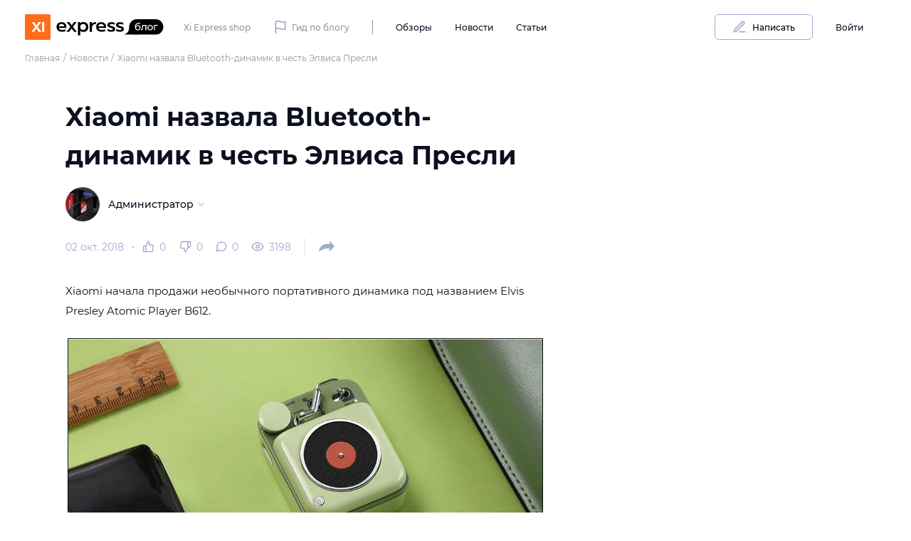

--- FILE ---
content_type: text/html; charset=utf-8
request_url: https://xi.express/blog/news/called-xiaomi-bluetooth-speaker-in-honor-of-elvis-presley/
body_size: 16634
content:
<!DOCTYPE html><html><head><meta name="viewport" content="width=device-width"/><meta charSet="utf-8"/><script type="application/ld+json">{"@context":"http://schema.org","@type":"Organization","name":"Xi.Express","alternateName":"Кси Экспресс","url":"https://xi.express/","logo":"https://xi.express/local/templates/sjcam/img/logo.svg","contactPoint":{"@type":"ContactPoint","telephone":"+7 (800) 600-84-84","contactType":"sales","email":"order@xi.express","areaServed":"RU","availableLanguage":"ru"},"sameAs":["https://vk.com/xi.express"]}</script><link rel="apple-touch-icon" sizes="180x180" href="/blog/apple-touch-icon.png"/><link rel="icon" type="image/png" sizes="32x32" href="/blog/favicon-32x32.png"/><link rel="icon" type="image/png" sizes="16x16" href="/blog/favicon-16x16.png"/><link rel="manifest" href="/blog/site.webmanifest"/><meta name="msapplication-TileColor" content="#da532c"/><meta name="theme-color" content="#ffffff"/><title>Xiaomi назвала Bluetooth-динамик в честь Элвиса Пресли | Новости | Xi.Express</title><meta name="description" content="Xiaomi начала продажи необычного портативного динамика под названием Elvis Presley Atomic Player B612."/><meta name="keywords" content="keywords"/><meta name="robots" content="index,follow"/><meta name="googlebot" content="index,follow"/><meta property="og:title" content="Xiaomi назвала Bluetooth-динамик в честь Элвиса Пресли"/><meta property="og:description" content="Xiaomi начала продажи необычного портативного динамика под названием Elvis Presley Atomic Player B612."/><meta property="og:url" content="http://xi.express/blog/news/called-xiaomi-bluetooth-speaker-in-honor-of-elvis-presley"/><meta property="og:type" content="article"/><meta property="og:image" content="https://xi.express/unsafe/b25bd1efbda74b85aa53471df9d01051/image.jpg"/><meta property="og:site_name" content="Xi.Express - интернет-магазин фирменной техники Xiaomi"/><link rel="canonical" href="http://xi.express/blog/news/called-xiaomi-bluetooth-speaker-in-honor-of-elvis-presley"/><meta name="twitter:card" content="summary_large_image"/><meta name="author" content="Администратор"/><script>(function(w,d,s,l,i){w[l]=w[l]||[];w[l].push({'gtm.start':
            new Date().getTime(),event:'gtm.js'});var f=d.getElementsByTagName(s)[0],
            j=d.createElement(s),dl=l!='dataLayer'?'&l='+l:'';j.async=true;j.src=
            'https://www.googletagmanager.com/gtm.js?id='+i+dl;f.parentNode.insertBefore(j,f);
          })(window,document,'script','dataLayer','GTM-52ZVZNL');</script><meta name="next-head-count" content="24"/><link rel="preload" href="https://xi.express/blog/_next/static/css/73c6823c319169045f81.css" as="style"/><link rel="stylesheet" href="https://xi.express/blog/_next/static/css/73c6823c319169045f81.css" data-n-g=""/><link rel="preload" href="https://xi.express/blog/_next/static/css/07e9868d24f9d50d8577.css" as="style"/><link rel="stylesheet" href="https://xi.express/blog/_next/static/css/07e9868d24f9d50d8577.css" data-n-g=""/><link rel="preload" href="https://xi.express/blog/_next/static/css/c80738008af85469ceaf.css" as="style"/><link rel="stylesheet" href="https://xi.express/blog/_next/static/css/c80738008af85469ceaf.css" data-n-p=""/><link rel="preload" href="https://xi.express/blog/_next/static/css/c002735701baf0083997.css" as="style"/><link rel="stylesheet" href="https://xi.express/blog/_next/static/css/c002735701baf0083997.css" data-n-p=""/><noscript data-n-css=""></noscript><link rel="preload" href="https://xi.express/blog/_next/static/chunks/webpack-35c4844f37a9f1c669e0.js" as="script"/><link rel="preload" href="https://xi.express/blog/_next/static/chunks/framework.aeadf1cb2c43a15403ae.js" as="script"/><link rel="preload" href="https://xi.express/blog/_next/static/chunks/commons.c3a0764f4c08206f47e3.js" as="script"/><link rel="preload" href="https://xi.express/blog/_next/static/chunks/main-5691fe07a6240b81658f.js" as="script"/><link rel="preload" href="https://xi.express/blog/_next/static/chunks/d438dcff886fcea5c9c4d0d9a1cdcc0bf1ba906a.03e1011797ce69d42e61.js" as="script"/><link rel="preload" href="https://xi.express/blog/_next/static/chunks/362e1f136107717f52c7b4a4f4c0505993057124.a694b6f135bfea5f4591.js" as="script"/><link rel="preload" href="https://xi.express/blog/_next/static/chunks/362e1f136107717f52c7b4a4f4c0505993057124_CSS.210d3c80a2b0e2401248.js" as="script"/><link rel="preload" href="https://xi.express/blog/_next/static/chunks/dda0be3c1bd8ba03c2ec6f8b79a48c13ea8b79a7.120c7be36b6532b574f0.js" as="script"/><link rel="preload" href="https://xi.express/blog/_next/static/chunks/pages/_app-b4a61ba690863aaec277.js" as="script"/><link rel="preload" href="https://xi.express/blog/_next/static/chunks/68c6f96e67d1079e3d66663b52c1ceb95ad87725.58ac5b41c69c27a75f56.js" as="script"/><link rel="preload" href="https://xi.express/blog/_next/static/chunks/45951aa05c50a85436a7b6b0f9d5cd30eb53fc11.89c53dfb837a30b79273.js" as="script"/><link rel="preload" href="https://xi.express/blog/_next/static/chunks/c556357cb122716be4a089c0aee0992ab7c14fb9.5fced8439558e895297c.js" as="script"/><link rel="preload" href="https://xi.express/blog/_next/static/chunks/ea5882687b73789d56d5ecea1d604de3e8ff2bf7.8eeb49c7d2a3369d2fd5.js" as="script"/><link rel="preload" href="https://xi.express/blog/_next/static/chunks/a12f89f3e9eaff945e9d4a00982e8c392f42687e.d78dca6ed40f314dee02.js" as="script"/><link rel="preload" href="https://xi.express/blog/_next/static/chunks/a12f89f3e9eaff945e9d4a00982e8c392f42687e_CSS.6facc531ffed0abd52d2.js" as="script"/><link rel="preload" href="https://xi.express/blog/_next/static/chunks/pages/%5BtypeSlug%5D/%5Bslug%5D-a0c1360baabff7199ce3.js" as="script"/></head><body><div id="__next"><div class="Layout_layout__1x4rl Layout_layout__GfsyE"><main class="Layout_layout__main-content__3DlqK Layout_layout__main-content__3bazK"><div class="Header_topLine__2A4uY Layout_layout__header__2k1ik Layout_layout__header__105SS"><div class="Grid_container__3lGu_"></div></div><header class="Header_header__fqqrS Layout_layout__header__2k1ik Layout_layout__header__105SS"><div class="Grid_container__3lGu_"><div class="Header_wrapper__1cgXS"><a class="Link_link__2BvFT Header_logo__38Ufx Logo_logo__12THR Typography_text__3w9Kz Typography_text-c-brand__11Xui Typography_text-ch-auto__2_8Nd" href="/blog/"></a><div class="HeaderDesktop_content__2MXGF"><ul class="List_list__31iHL List_list-horizontal__cLBSG HeaderDesktop_list_bordered__wcD2O" style="list-style-type:none"><li class="HeaderDesktop_list-item__4DQXT"><a class="Link_link__2BvFT HeaderDesktop_list-link__19mr5 Typography_text_sm__3QFQX Typography_text-c-gray-700__3ur76 Typography_text-ch-black__zHip8 Typography_font-weight-medium__1uGIo" href="https://xi.express/">Xi Express shop</a></li><li class="HeaderDesktop_list-item__4DQXT"><a class="Link_link__2BvFT HeaderDesktop_list-link__19mr5 Typography_text_sm__3QFQX Typography_text-c-gray-700__3ur76 Typography_text-ch-black__zHip8 Typography_font-weight-medium__1uGIo" href="/blog/pages/gid-po-blogu/"><span class="Icon_icon__3o4x2 Icon_size-bs__pWhm_ HeaderDesktop_list-icon__ys7dN Typography_text-c-gray-700__3ur76"><svg width="1em" height="1em" viewBox="0 0 18 18" fill="none" xmlns="http://www.w3.org/2000/svg"><path fill-rule="evenodd" clip-rule="evenodd" d="M3.378 1.179C3.945.952 4.79.75 6 .75c1.27 0 2.323.421 3.237.787l.042.017c.95.38 1.76.696 2.721.696 1.04 0 1.695-.173 2.065-.321.186-.075.304-.144.367-.186a.715.715 0 0 0 .054-.04.75.75 0 0 1 1.264.547v9a.75.75 0 0 1-.22.53l-.53-.53.53.531h-.001l-.002.003-.003.003-.009.008a1.194 1.194 0 0 1-.075.066 2.21 2.21 0 0 1-.176.13 3.5 3.5 0 0 1-.642.33c-.567.227-1.412.429-2.622.429-1.27 0-2.323-.421-3.237-.787l-.042-.017c-.95-.38-1.76-.696-2.721-.696-1.04 0-1.695.173-2.065.321a2.524 2.524 0 0 0-.185.082V16.5a.75.75 0 0 1-1.5 0V2.25a.75.75 0 0 1 .22-.53l.53.53-.53-.531h.001l.002-.003.004-.003.008-.008a1.152 1.152 0 0 1 .075-.066 2.18 2.18 0 0 1 .176-.13c.149-.1.359-.217.642-.33Zm.372 1.475v7.394C4.296 9.88 5.031 9.75 6 9.75c1.27 0 2.323.421 3.237.787l.042.017c.95.38 1.76.696 2.721.696 1.04 0 1.695-.173 2.065-.321.072-.029.133-.057.185-.082V3.452c-.546.168-1.281.298-2.25.298-1.27 0-2.323-.421-3.237-.787a90.902 90.902 0 0 1-.042-.017c-.95-.38-1.76-.696-2.721-.696-1.04 0-1.695.173-2.065.321a2.538 2.538 0 0 0-.185.083Z" fill="#A1ABCE"></path></svg></span>Гид по блогу</a></li></ul><ul class="List_list__31iHL List_list-horizontal__cLBSG HeaderDesktop_menu__NVt0M" style="list-style-type:none"><li class="HeaderDesktop_list-item__4DQXT"><a class="Link_link__2BvFT HeaderDesktop_list-link__19mr5 Typography_text_sm__3QFQX Typography_text-c-black__WP90r Typography_text-ch-auto__2_8Nd Typography_font-weight-medium__1uGIo" href="/blog/reviews/">Обзоры</a></li><li class="HeaderDesktop_list-item__4DQXT"><a class="Link_link__2BvFT HeaderDesktop_list-link__19mr5 Typography_text_sm__3QFQX Typography_text-c-black__WP90r Typography_text-ch-auto__2_8Nd Typography_font-weight-medium__1uGIo" href="/blog/news/">Новости</a></li><li class="HeaderDesktop_list-item__4DQXT"><a class="Link_link__2BvFT HeaderDesktop_list-link__19mr5 Typography_text_sm__3QFQX Typography_text-c-black__WP90r Typography_text-ch-auto__2_8Nd Typography_font-weight-medium__1uGIo" href="/blog/articles/">Статьи</a></li></ul><div class="HeaderDesktop_bar__1TpmM"><div class="Dropdown_dropdown__2bh16 HeaderDesktop_dropdown__2GyNe Dropdown_dropdown-right__3_kEk"><div class="Dropdown_dropdown__toggler__ef7N-"><button class="HeaderDesktop_bar-button__3srTN Button_btn__2eZre Button_btn-sm__36uln Button_btn-outline-sub-1__ancle Button_btn-text-size-sm__1wk9x Button_btn-hover__23R8F Button_btn-hover-brand-1__1FC-b"><span class="Button_btn-before__339-4"><span class="Icon_icon__3o4x2 Icon_size-bs__pWhm_"><svg width="1em" height="1em" viewBox="0 0 18 18" fill="none" xmlns="http://www.w3.org/2000/svg"><path fill-rule="evenodd" clip-rule="evenodd" d="M8.25 15a.75.75 0 0 1 .75-.75h6.75a.75.75 0 0 1 0 1.5H9a.75.75 0 0 1-.75-.75ZM13.5 2.909a.841.841 0 0 0-.595.246l-9.228 9.228-.396 1.586 1.586-.396 9.228-9.228a.842.842 0 0 0-.595-1.436Zm-1.655-.814a2.34 2.34 0 1 1 3.31 3.31L5.78 14.78a.75.75 0 0 1-.348.197l-3 .75a.75.75 0 0 1-.91-.909l.75-3a.75.75 0 0 1 .198-.348l9.375-9.375Z" fill="#A1ABCE"></path></svg></span></span>Написать</button></div></div><a class="Link_link__2BvFT HeaderDesktop_bar-login__31GBj Typography_text_sm__3QFQX Typography_text-c-black__WP90r Typography_text-ch-auto__2_8Nd Typography_font-weight-medium__1uGIo" href="/blog/personal/signin/">Войти</a></div></div></div></div></header><div class="Layout_layout__content__i91rB Layout_layout__content__1IvFz"><div><div class="Grid_container__3lGu_"><ul class="List_list__3rbDh Breadcrumbs_breadcrumbs__2Kq2H Breadcrumbs_breadcrumbs__2n2bL" style="list-style-type:none" itemscope="" itemType="https://schema.org/BreadcrumbList"><li class="Breadcrumbs_breadcrumbs__item__1CX9D" itemscope="" itemProp="itemListElement" itemType="https://schema.org/ListItem"><a class="Link_link__1Ap_a Typography_text__3w9Kz Typography_text-c-brand__11Xui Typography_text-ch-auto__2_8Nd" href="/blog/" itemProp="item"><span class="Breadcrumbs_breadcrumb__1q2sz Breadcrumbs_breadcrumb__rOhNX Typography_text_sm__3QFQX Typography_text-c-black__WP90r Typography_text-ch-brand__DbFh0" itemProp="name">Главная</span></a><meta itemProp="position" content="1"/></li><li class="" itemscope="" itemProp="itemListElement" itemType="https://schema.org/ListItem"><a class="Link_link__1Ap_a Typography_text__3w9Kz Typography_text-c-brand__11Xui Typography_text-ch-auto__2_8Nd" href="/blog/news/" itemProp="item"><span class="Breadcrumbs_breadcrumb__1q2sz Breadcrumbs_breadcrumb__rOhNX Typography_text_sm__3QFQX Typography_text-c-black__WP90r Typography_text-ch-brand__DbFh0" itemProp="name">Новости</span></a><meta itemProp="position" content="2"/></li><li class="" itemscope="" itemProp="itemListElement" itemType="https://schema.org/ListItem"><span class="Breadcrumbs_breadcrumb__disabled__3bTi0 Typography_text_sm__3QFQX Typography_text-c-gray-700__3ur76" itemProp="name">Xiaomi назвала Bluetooth-динамик в честь Элвиса Пресли</span><meta itemProp="position" content="3"/></li></ul></div><div class="Article_article__2Ovtd"><div class="Grid_container__3lGu_ Article_article__wrapper__32KmE" itemscope="" itemType="http://schema.org/Article"><meta itemscope="" itemProp="mainEntityOfPage" itemType="https://schema.org/WebPage" itemID="http://xi.express/blog/news/called-xiaomi-bluetooth-speaker-in-honor-of-elvis-presley"/><div class="Article_article__main__117uZ"><h1 class="Article_article__title__1qRwR Typography_h1__2MEl5 Typography_text-c-black__WP90r Typography_font-weight-bold__27tKc" itemProp="headline">Xiaomi назвала Bluetooth-динамик в честь Элвиса Пресли</h1><div class="Bar_article-bar__1bv7A"><div class="Bar_article-bar__body__1KByp"><div class="Author_author__1-7Cy Theme_author__1NmH9 Bar_article-bar__author__3Rm5G"><a class="Link_link__1Ap_a Typography_text__3w9Kz Typography_text-c-brand__11Xui Typography_text-ch-auto__2_8Nd" href="/blog/authors/administrator-1/publications/"><span class="Avatar_avatar__3-E6R Avatar_avatar-size-md__2Z4ao Theme_avatar-size-md__2DUra Avatar_avatar-variant-dark__gbaBZ Author_author__avatar__19S-e Theme_author__avatar__Qm3l0"></span></a><div class="Author_author__right__SG3NE Theme_author__right__14x1e"><a class="Link_link__1Ap_a Author_author__nickname__2qkNq Theme_author__nickname__16zFU Author_author__nickname-size-md__2dBz4 Theme_author__nickname-size-md__10rVZ Typography_text__3w9Kz Typography_text-c-brand__11Xui Typography_text-ch-auto__2_8Nd Typography_iconLabel__2MtQY" href="/blog/authors/administrator-1/publications/" itemProp="author"><span>Администратор</span><span class="Typography_iconLabelAfter__3KZjB"><span class="Icon_icon__3o4x2 Icon_size-xs__2gfiU"><svg width="1em" height="1em" viewBox="0 0 13 12" fill="none" xmlns="http://www.w3.org/2000/svg"><path fill-rule="evenodd" clip-rule="evenodd" d="M.695 3.252c.26-.26.683-.26.943 0L6.5 8.114l4.862-4.862a.667.667 0 1 1 .943.943L7.207 9.293a1 1 0 0 1-1.414 0L.695 4.195a.667.667 0 0 1 0-.943Z" fill="#9494A5"></path></svg></span></span></a></div></div><p class="Bar_article-bar__pubdate__1o49T Typography_text__3w9Kz Typography_text-c-gray-700__3ur76">02 окт. 2018</p><meta itemProp="datePublished" content="2018-10-02"/><meta itemProp="dateModified" content="2018-10-02"/><meta itemProp="image" content="b25bd1efbda74b85aa53471df9d01051/image.jpg"/><div itemProp="publisher" itemscope="" itemType="https://schema.org/Organization"><meta itemProp="telephone" content="+7 (800) 600-84-84"/><meta itemProp="address" content="Россия, г. Санкт-Петербург, ул. Савушкина, д. 24"/><meta itemProp="name" content="Xi.Express"/><div itemProp="logo" itemscope="" itemType="https://schema.org/ImageObject"><meta itemProp="url" content="https://xi.express/local/templates/sjcam/img/logo.svg"/></div><meta itemProp="url" content="https://xi.express/"/></div><div class="Counters_counters__13yRY CountersTheme_counters__MZ811 Counters_counters-dot-prepended__33gTM Bar_article-bar__counters__3-ZQd"><p class="Counters_counters__counter__-RBt1 CountersTheme_counters__counter__2v-WN Typography_text__3w9Kz Typography_font-weight-normal__3PGjB Typography_iconLabel__2MtQY" itemProp="interactionStatistic" itemscope="" itemType="https://schema.org/InteractionCounter"><span class="Typography_iconLabelBefore__15LC3"><span class="Icon_icon__3o4x2 Icon_size-bs__pWhm_ Counters_counters__icon__JFqUQ Counters_counters__icon-like__3A1v6 CountersTheme_counters__icon-like__Zkwix"><svg width="1em" height="1em" viewBox="0 0 18 18" fill="none" xmlns="http://www.w3.org/2000/svg"><path fill-rule="evenodd" clip-rule="evenodd" d="M7.565 1.195A.75.75 0 0 1 8.25.75a3 3 0 0 1 3 3V6h3.491a2.25 2.25 0 0 1 2.245 2.588l-1.035 6.75a2.252 2.252 0 0 1-2.245 1.912H3A2.25 2.25 0 0 1 .75 15V9.75A2.25 2.25 0 0 1 3 7.5h1.763l2.802-6.305ZM6 8.41l2.706-6.088A1.5 1.5 0 0 1 9.75 3.75v3c0 .414.336.75.75.75H14.754a.75.75 0 0 1 .75.862l-1.035 6.75a.75.75 0 0 1-.75.638H6V8.41ZM4.5 15.75V9H3a.75.75 0 0 0-.75.75V15a.75.75 0 0 0 .75.75h1.5Z" fill="#A1ABCE"></path></svg></span></span>0<meta itemProp="interactionType" content="https://schema.org/LikeAction"/><meta itemProp="userInteractionCount" content="0"/></p><p class="Counters_counters__counter__-RBt1 CountersTheme_counters__counter__2v-WN Typography_text__3w9Kz Typography_font-weight-normal__3PGjB Typography_iconLabel__2MtQY"><span class="Typography_iconLabelBefore__15LC3"><span class="Icon_icon__3o4x2 Icon_size-bs__pWhm_ Counters_counters__icon__JFqUQ CountersTheme_counters__icon-dislike__2_3Bv"><svg width="1em" height="1em" viewBox="0 0 18 18" fill="none" xmlns="http://www.w3.org/2000/svg"><path fill-rule="evenodd" clip-rule="evenodd" d="M10.435 16.805a.75.75 0 0 1-.685.445 3 3 0 0 1-3-3V12H3.259a2.25 2.25 0 0 1-2.246-2.588l1.035-6.75A2.252 2.252 0 0 1 4.294.75H15A2.25 2.25 0 0 1 17.25 3v5.25A2.25 2.25 0 0 1 15 10.5h-1.763l-2.802 6.305ZM12 9.59l-2.706 6.088A1.502 1.502 0 0 1 8.25 14.25v-3a.75.75 0 0 0-.75-.75H3.247a.748.748 0 0 1-.75-.862l1.035-6.75a.75.75 0 0 1 .75-.638H12v7.34Zm1.5-7.341V9H15a.75.75 0 0 0 .75-.75V3a.75.75 0 0 0-.75-.75h-1.5Z" fill="#A1ABCE"></path></svg></span></span>0</p><p class="Counters_counters__counter__-RBt1 CountersTheme_counters__counter__2v-WN Typography_text__3w9Kz Typography_font-weight-normal__3PGjB Typography_iconLabel__2MtQY" itemProp="interactionStatistic" itemscope="" itemType="https://schema.org/InteractionCounter"><span class="Typography_iconLabelBefore__15LC3"><span class="Icon_icon__3o4x2 Icon_size-bs__pWhm_ Counters_counters__icon__JFqUQ Counters_counters__icon-comments__2PDo9 CountersTheme_counters__icon-comments__2xWqK"><svg width="1em" height="1em" viewBox="0 0 16 16" fill="none" xmlns="http://www.w3.org/2000/svg"><path fill-rule="evenodd" clip-rule="evenodd" d="M8.75.5c-1.61 0-2.56.25-3.562.755a7.125 7.125 0 0 0-3.32 9.27l-1.33 3.988a.75.75 0 0 0 .95.948l3.987-1.329a7.124 7.124 0 0 0 9.27-3.32c.511-1.012.755-2.225.755-3.562l-.001-.041A7.11 7.11 0 0 0 8.75.5ZM8.729 2c-1.393.002-2.104.21-2.866.594l-.003.002a5.625 5.625 0 0 0-3.11 5.03v.001a5.535 5.535 0 0 0 .594 2.51.75.75 0 0 1 .043.575l-.951 2.852 2.852-.95a.75.75 0 0 1 .575.042 5.535 5.535 0 0 0 2.51.594h.002a5.625 5.625 0 0 0 5.03-3.11v-.003c.38-.75.593-1.713.595-2.866A5.61 5.61 0 0 0 8.729 2Z" fill="#A1ABCE"></path></svg></span></span>0<meta itemProp="interactionType" content="https://schema.org/CommentAction"/><meta itemProp="userInteractionCount" content="0"/></p><p class="Counters_counters__counter__-RBt1 CountersTheme_counters__counter__2v-WN Typography_text__3w9Kz Typography_font-weight-normal__3PGjB Typography_iconLabel__2MtQY" itemProp="interactionStatistic" itemscope="" itemType="https://schema.org/InteractionCounter"><span class="Typography_iconLabelBefore__15LC3"><span class="Icon_icon__3o4x2 Icon_size-bs__pWhm_ Counters_counters__icon__JFqUQ Counters_counters__icon-visits__1K3_F CountersTheme_counters__icon-visits__2UKWS"><svg width="1em" height="1em" viewBox="0 0 18 14" fill="none" xmlns="http://www.w3.org/2000/svg"><path fill-rule="evenodd" clip-rule="evenodd" d="M1.606 7a14.007 14.007 0 0 0 1.848 2.487C4.796 10.92 6.673 12.25 9 12.25c2.325 0 4.203-1.33 5.547-2.763A14.008 14.008 0 0 0 16.394 7a14.008 14.008 0 0 0-1.848-2.487C13.204 3.08 11.327 1.75 9 1.75c-2.325 0-4.203 1.33-5.547 2.763A14.007 14.007 0 0 0 1.606 7ZM17.25 7l.67-.336v-.002l-.003-.005-.009-.017a13.81 13.81 0 0 0-.579-.984c-.38-.59-.947-1.378-1.688-2.169C14.17 1.92 11.925.25 9 .25S3.828 1.92 2.36 3.487A15.506 15.506 0 0 0 .234 6.374a9.255 9.255 0 0 0-.143.266l-.009.017-.002.005-.001.001s0 .002.67.337l-.67-.335a.75.75 0 0 0 0 .67L.75 7l-.67.335v.003l.003.005.009.017a5.544 5.544 0 0 0 .143.266 15.509 15.509 0 0 0 2.124 2.887C3.83 12.08 6.075 13.75 9 13.75s5.172-1.67 6.64-3.237a15.498 15.498 0 0 0 2.125-2.887 9.126 9.126 0 0 0 .143-.266l.009-.017.002-.005.001-.001s0-.002-.67-.337Zm0 0 .67.335a.751.751 0 0 0 0-.67L17.25 7Z" fill="#A1ABCE"></path><path fill-rule="evenodd" clip-rule="evenodd" d="M9 5.5a1.5 1.5 0 1 0 0 3 1.5 1.5 0 0 0 0-3ZM6 7a3 3 0 1 1 6 0 3 3 0 0 1-6 0Z" fill="#A1ABCE"></path></svg></span></span>3198<meta itemProp="interactionType" content="https://schema.org/ViewAction"/><meta itemProp="userInteractionCount" content="3198"/></p></div><div class="Dropdown_dropdown__2bh16 Dropdown_dropdown-center__1FDeX Bar_article-bar__share__tSxls"><div class="Dropdown_dropdown__toggler__ef7N- Share_dropdown__toggler__29q1r"><span class="Icon_icon__3o4x2 Icon_size-bs__pWhm_ Share_xiToggler__3NNg3"><svg width="1em" height="1em" viewBox="0 0 25 24" fill="none" xmlns="http://www.w3.org/2000/svg"><path d="M1 19c.298-6.342 5.425-11.4 11.717-11.4h4.292V3L24 10.835l-6.99 7.835v-4.6h-2.556C9.516 14.07 4.767 15.831 1 19Z" fill="#A1ABCE"></path></svg></span></div></div></div></div><div itemProp="articleBody"><div class="ContentTheme_article-content__3jsYj"><p>Xiaomi начала продажи необычного портативного динамика под названием Elvis Presley Atomic Player B612.</p>

<p style="text-align: center;" class="vertical-img"><img src="https://xi.express/unsafe/fit-in/785x465/62b3059914d245b99e438831e2e724e0/image.jpg"></p>

<p>Bluetooth-динамик выглядит как миниатюрная версия раритетного проигрывателя виниловых пластинок. Его габариты составляют 63 x 47 x 30 мм при весе 130 г. Корпус выполнен из цинк-алюминиевого сплава и окрашен в салатовый цвет.</p>

<p style="text-align: center;" class="vertical-img"><img src="https://xi.express/unsafe/fit-in/785x465/d5d23adb30474f9b8e2b4e7f25ac5157/image.jpg"></p>

<p>Гаджет оснащен встроенной батареей емкостью 400 мАч, заряда которой хватит примерно на 7 часов работы. Заряжается устройство через порт MicroUSB.</p>

<p style="text-align: center;" class="vertical-img"><img src="https://xi.express/unsafe/fit-in/785x465/8663ec035d2e49b5b772f28286c01cae/image.jpg"></p>

<p>Для подключения к смартфону, планшету или ноутбуку используется беспроводная связь Bluetooth 4.2. Заявленный диапазон воспроизводимых частот простирается от 120 Гц до 20 кГц. Посредством мобильного приложения OhPlay аудиоматериалы могут транслироваться через различные веб-сервисы (включая Apple Music, Netease Cloud Music и QQ Music). Плюс к этому в оснащение гаджета входит встроенный FM-тюнер.</p>

<p>Новинка оценивается в 299 юаней (примерно 43 доллара США) и уже доступна для покупки в Китае.</p></div></div></div><div class="Article_article__sidebar__3spEP"></div></div><div class="Footer_footer__3HeP1"><div class="Grid_container__3lGu_ Footer_footer__wrapper__kuIPT"><div class="Footer_footer__likes-bar__aPBd6"><span class="Icon_icon__3o4x2 Icon_size-bs__pWhm_ Footer_footer__like-icon__1RY-7 Footer_like__3MmyU"><svg width="1em" height="1em" viewBox="0 0 19 20" fill="none" xmlns="http://www.w3.org/2000/svg"><path d="M5.75 9.16 9.466.798A2.25 2.25 0 0 1 11.25 3v4c0 .414.336.75.75.75H17.669a1.25 1.25 0 0 1 1.25 1.437l-1.38 9a1.25 1.25 0 0 1-1.25 1.063H5.75V9.16ZM4.25 9.75v9.5H2A1.25 1.25 0 0 1 .75 18v-7A1.25 1.25 0 0 1 2 9.75h2.25Z" fill="#A1ABCE"></path></svg></span><span class="Icon_icon__3o4x2 Icon_size-bs__pWhm_ Footer_footer__like-icon__1RY-7 Footer_dislike__1hpTS"><svg width="1em" height="1em" viewBox="0 0 19 20" fill="none" xmlns="http://www.w3.org/2000/svg"><path d="m13.25 10.84-3.716 8.361A2.25 2.25 0 0 1 7.75 17v-4a.75.75 0 0 0-.75-.75H1.332a1.25 1.25 0 0 1-1.25-1.437l1.38-9A1.25 1.25 0 0 1 2.712.75H13.25v10.09ZM14.75 10.25V.75H17A1.25 1.25 0 0 1 18.25 2v7A1.25 1.25 0 0 1 17 10.25h-2.25Z" fill="#A1ABCE"></path></svg></span></div><div class="Bar_article-bar__1bv7A"><div class="Bar_article-bar__body__1KByp"><div class="Author_author__1-7Cy Theme_author__1NmH9 Bar_article-bar__author__3Rm5G"><a class="Link_link__1Ap_a Typography_text__3w9Kz Typography_text-c-brand__11Xui Typography_text-ch-auto__2_8Nd" href="/blog/authors/administrator-1/publications/"><span class="Avatar_avatar__3-E6R Avatar_avatar-size-md__2Z4ao Theme_avatar-size-md__2DUra Avatar_avatar-variant-dark__gbaBZ Author_author__avatar__19S-e Theme_author__avatar__Qm3l0"></span></a><div class="Author_author__right__SG3NE Theme_author__right__14x1e"><a class="Link_link__1Ap_a Author_author__nickname__2qkNq Theme_author__nickname__16zFU Author_author__nickname-size-md__2dBz4 Theme_author__nickname-size-md__10rVZ Typography_text__3w9Kz Typography_text-c-brand__11Xui Typography_text-ch-auto__2_8Nd Typography_iconLabel__2MtQY" href="/blog/authors/administrator-1/publications/" itemProp="author"><span>Администратор</span><span class="Typography_iconLabelAfter__3KZjB"><span class="Icon_icon__3o4x2 Icon_size-xs__2gfiU"><svg width="1em" height="1em" viewBox="0 0 13 12" fill="none" xmlns="http://www.w3.org/2000/svg"><path fill-rule="evenodd" clip-rule="evenodd" d="M.695 3.252c.26-.26.683-.26.943 0L6.5 8.114l4.862-4.862a.667.667 0 1 1 .943.943L7.207 9.293a1 1 0 0 1-1.414 0L.695 4.195a.667.667 0 0 1 0-.943Z" fill="#9494A5"></path></svg></span></span></a></div></div><p class="Bar_article-bar__pubdate__1o49T Typography_text__3w9Kz Typography_text-c-gray-700__3ur76">Опубликовано: <!-- -->02 окт. 2018</p><meta itemProp="datePublished" content="2018-10-02"/><meta itemProp="dateModified" content="2018-10-02"/><meta itemProp="image" content="b25bd1efbda74b85aa53471df9d01051/image.jpg"/><div itemProp="publisher" itemscope="" itemType="https://schema.org/Organization"><meta itemProp="telephone" content="+7 (800) 600-84-84"/><meta itemProp="address" content="Россия, г. Санкт-Петербург, ул. Савушкина, д. 24"/><meta itemProp="name" content="Xi.Express"/><div itemProp="logo" itemscope="" itemType="https://schema.org/ImageObject"><meta itemProp="url" content="https://xi.express/local/templates/sjcam/img/logo.svg"/></div><meta itemProp="url" content="https://xi.express/"/></div><div class="Counters_counters__13yRY CountersTheme_counters__MZ811 Counters_counters-dot-prepended__33gTM Bar_article-bar__counters__3-ZQd"><p class="Counters_counters__counter__-RBt1 CountersTheme_counters__counter__2v-WN Typography_text__3w9Kz Typography_font-weight-normal__3PGjB Typography_iconLabel__2MtQY" itemProp="interactionStatistic" itemscope="" itemType="https://schema.org/InteractionCounter"><span class="Typography_iconLabelBefore__15LC3"><span class="Icon_icon__3o4x2 Icon_size-bs__pWhm_ Counters_counters__icon__JFqUQ Counters_counters__icon-like__3A1v6 CountersTheme_counters__icon-like__Zkwix"><svg width="1em" height="1em" viewBox="0 0 18 18" fill="none" xmlns="http://www.w3.org/2000/svg"><path fill-rule="evenodd" clip-rule="evenodd" d="M7.565 1.195A.75.75 0 0 1 8.25.75a3 3 0 0 1 3 3V6h3.491a2.25 2.25 0 0 1 2.245 2.588l-1.035 6.75a2.252 2.252 0 0 1-2.245 1.912H3A2.25 2.25 0 0 1 .75 15V9.75A2.25 2.25 0 0 1 3 7.5h1.763l2.802-6.305ZM6 8.41l2.706-6.088A1.5 1.5 0 0 1 9.75 3.75v3c0 .414.336.75.75.75H14.754a.75.75 0 0 1 .75.862l-1.035 6.75a.75.75 0 0 1-.75.638H6V8.41ZM4.5 15.75V9H3a.75.75 0 0 0-.75.75V15a.75.75 0 0 0 .75.75h1.5Z" fill="#A1ABCE"></path></svg></span></span>0<meta itemProp="interactionType" content="https://schema.org/LikeAction"/><meta itemProp="userInteractionCount" content="0"/></p><p class="Counters_counters__counter__-RBt1 CountersTheme_counters__counter__2v-WN Typography_text__3w9Kz Typography_font-weight-normal__3PGjB Typography_iconLabel__2MtQY"><span class="Typography_iconLabelBefore__15LC3"><span class="Icon_icon__3o4x2 Icon_size-bs__pWhm_ Counters_counters__icon__JFqUQ CountersTheme_counters__icon-dislike__2_3Bv"><svg width="1em" height="1em" viewBox="0 0 18 18" fill="none" xmlns="http://www.w3.org/2000/svg"><path fill-rule="evenodd" clip-rule="evenodd" d="M10.435 16.805a.75.75 0 0 1-.685.445 3 3 0 0 1-3-3V12H3.259a2.25 2.25 0 0 1-2.246-2.588l1.035-6.75A2.252 2.252 0 0 1 4.294.75H15A2.25 2.25 0 0 1 17.25 3v5.25A2.25 2.25 0 0 1 15 10.5h-1.763l-2.802 6.305ZM12 9.59l-2.706 6.088A1.502 1.502 0 0 1 8.25 14.25v-3a.75.75 0 0 0-.75-.75H3.247a.748.748 0 0 1-.75-.862l1.035-6.75a.75.75 0 0 1 .75-.638H12v7.34Zm1.5-7.341V9H15a.75.75 0 0 0 .75-.75V3a.75.75 0 0 0-.75-.75h-1.5Z" fill="#A1ABCE"></path></svg></span></span>0</p><p class="Counters_counters__counter__-RBt1 CountersTheme_counters__counter__2v-WN Typography_text__3w9Kz Typography_font-weight-normal__3PGjB Typography_iconLabel__2MtQY" itemProp="interactionStatistic" itemscope="" itemType="https://schema.org/InteractionCounter"><span class="Typography_iconLabelBefore__15LC3"><span class="Icon_icon__3o4x2 Icon_size-bs__pWhm_ Counters_counters__icon__JFqUQ Counters_counters__icon-comments__2PDo9 CountersTheme_counters__icon-comments__2xWqK"><svg width="1em" height="1em" viewBox="0 0 16 16" fill="none" xmlns="http://www.w3.org/2000/svg"><path fill-rule="evenodd" clip-rule="evenodd" d="M8.75.5c-1.61 0-2.56.25-3.562.755a7.125 7.125 0 0 0-3.32 9.27l-1.33 3.988a.75.75 0 0 0 .95.948l3.987-1.329a7.124 7.124 0 0 0 9.27-3.32c.511-1.012.755-2.225.755-3.562l-.001-.041A7.11 7.11 0 0 0 8.75.5ZM8.729 2c-1.393.002-2.104.21-2.866.594l-.003.002a5.625 5.625 0 0 0-3.11 5.03v.001a5.535 5.535 0 0 0 .594 2.51.75.75 0 0 1 .043.575l-.951 2.852 2.852-.95a.75.75 0 0 1 .575.042 5.535 5.535 0 0 0 2.51.594h.002a5.625 5.625 0 0 0 5.03-3.11v-.003c.38-.75.593-1.713.595-2.866A5.61 5.61 0 0 0 8.729 2Z" fill="#A1ABCE"></path></svg></span></span>0<meta itemProp="interactionType" content="https://schema.org/CommentAction"/><meta itemProp="userInteractionCount" content="0"/></p><p class="Counters_counters__counter__-RBt1 CountersTheme_counters__counter__2v-WN Typography_text__3w9Kz Typography_font-weight-normal__3PGjB Typography_iconLabel__2MtQY" itemProp="interactionStatistic" itemscope="" itemType="https://schema.org/InteractionCounter"><span class="Typography_iconLabelBefore__15LC3"><span class="Icon_icon__3o4x2 Icon_size-bs__pWhm_ Counters_counters__icon__JFqUQ Counters_counters__icon-visits__1K3_F CountersTheme_counters__icon-visits__2UKWS"><svg width="1em" height="1em" viewBox="0 0 18 14" fill="none" xmlns="http://www.w3.org/2000/svg"><path fill-rule="evenodd" clip-rule="evenodd" d="M1.606 7a14.007 14.007 0 0 0 1.848 2.487C4.796 10.92 6.673 12.25 9 12.25c2.325 0 4.203-1.33 5.547-2.763A14.008 14.008 0 0 0 16.394 7a14.008 14.008 0 0 0-1.848-2.487C13.204 3.08 11.327 1.75 9 1.75c-2.325 0-4.203 1.33-5.547 2.763A14.007 14.007 0 0 0 1.606 7ZM17.25 7l.67-.336v-.002l-.003-.005-.009-.017a13.81 13.81 0 0 0-.579-.984c-.38-.59-.947-1.378-1.688-2.169C14.17 1.92 11.925.25 9 .25S3.828 1.92 2.36 3.487A15.506 15.506 0 0 0 .234 6.374a9.255 9.255 0 0 0-.143.266l-.009.017-.002.005-.001.001s0 .002.67.337l-.67-.335a.75.75 0 0 0 0 .67L.75 7l-.67.335v.003l.003.005.009.017a5.544 5.544 0 0 0 .143.266 15.509 15.509 0 0 0 2.124 2.887C3.83 12.08 6.075 13.75 9 13.75s5.172-1.67 6.64-3.237a15.498 15.498 0 0 0 2.125-2.887 9.126 9.126 0 0 0 .143-.266l.009-.017.002-.005.001-.001s0-.002-.67-.337Zm0 0 .67.335a.751.751 0 0 0 0-.67L17.25 7Z" fill="#A1ABCE"></path><path fill-rule="evenodd" clip-rule="evenodd" d="M9 5.5a1.5 1.5 0 1 0 0 3 1.5 1.5 0 0 0 0-3ZM6 7a3 3 0 1 1 6 0 3 3 0 0 1-6 0Z" fill="#A1ABCE"></path></svg></span></span>3198<meta itemProp="interactionType" content="https://schema.org/ViewAction"/><meta itemProp="userInteractionCount" content="3198"/></p></div><div class="Dropdown_dropdown__2bh16 Dropdown_dropdown-center__1FDeX Bar_article-bar__share__tSxls"><div class="Dropdown_dropdown__toggler__ef7N- Share_dropdown__toggler__29q1r"><span class="Icon_icon__3o4x2 Icon_size-bs__pWhm_ Share_xiToggler__3NNg3"><svg width="1em" height="1em" viewBox="0 0 25 24" fill="none" xmlns="http://www.w3.org/2000/svg"><path d="M1 19c.298-6.342 5.425-11.4 11.717-11.4h4.292V3L24 10.835l-6.99 7.835v-4.6h-2.556C9.516 14.07 4.767 15.831 1 19Z" fill="#A1ABCE"></path></svg></span></div></div></div></div></div></div><div class="Grid_container__3lGu_ Article_article__comments__-Dc_5"><div class="CommentsWall_comments-wall__3LqhZ CommentsWall_comments-wall__2bUxo"><div class="Form_form__3nYSx CommentsWall_form__3Qi5I"><p class="Form_form__title__369Zu CommentsWall_form__title__17Tpf Typography_text__3w9Kz Typography_font-weight-medium__1uGIo">Комментарии</p><form class="Form_form__body__23M7Z CommentsWall_form__body__5nwkE"><div class="Form_form__inputContainer__8XRYp"><div class="Textarea_textarea__label-hide__26LqU Textarea_textarea-no-border__10IXG"><div class="Textarea_textarea__wrapper__S5ojU Form_textarea__wrapper__3UM60"><textarea class="Textarea_textarea__field__1FdwS Form_textarea__field__1hCb1" name="comment" placeholder="Ваш комментарий ..." required=""></textarea><label class="Textarea_textarea__label__3daLx Textarea_textarea__label-hide__26LqU"></label></div><p class="Textarea_textarea__message__1KYVL Form_textarea__message__22FyL Typography_text_xs__3KVGY"></p></div></div></form></div></div></div><div><div class="Theme_article-slider__wrapper__3Rhqu"><div class="Grid_container__3lGu_"><div class="ArticleSlider_article-slider__1fBSi"><p class="ArticleSlider_article-slider__title__18rAF Theme_article-slider__title__26m4o Typography_text__3w9Kz Typography_font-weight-medium__1uGIo">Читайте также</p><div class="Carousel_outer-visible__15MSV ArticleSlider_article-slider__wrap_carousel__2GT09 Theme_article-slider__wrap_carousel__30W99"><div class="react-multi-carousel-list Carousel_carousel_list__108J4 "><ul class="react-multi-carousel-track Carousel_slider__3mZcO" style="transition:none;overflow:unset;transform:translate3d(0px,0,0)"></ul></div></div></div></div></div><div class="Theme_article-slider__wrapper__3Rhqu"><div class="Grid_container__3lGu_"><div class="ArticleSlider_article-slider__1fBSi"><p class="ArticleSlider_article-slider__title__18rAF Theme_article-slider__title__26m4o Typography_text__3w9Kz Typography_font-weight-medium__1uGIo">Новинки</p><div class="Carousel_outer-visible__15MSV ArticleSlider_article-slider__wrap_carousel__2GT09 Theme_article-slider__wrap_carousel__30W99"><div class="react-multi-carousel-list Carousel_carousel_list__108J4 "><ul class="react-multi-carousel-track Carousel_slider__3mZcO" style="transition:none;overflow:unset;transform:translate3d(0px,0,0)"></ul></div></div></div></div></div></div></div></div></div><p class="BackToTop_back-to-top__2KkV9 Layout_back-to-top__1vHwD Layout_back-to-top__bmmB0 Typography_text__3w9Kz Typography_iconLabel__2MtQY"><span class="Typography_iconLabelBefore__15LC3"><span class="Icon_icon__3o4x2 Icon_size-bs__pWhm_ BackToTop_icon__3_66t"><svg xmlns="http://www.w3.org/2000/svg" width="1em" height="1em" viewBox="0 0 1024 1024" role="img"><path d="M527.084 98.693c-8.331-8.331-21.837-8.331-30.168 0L361.151 234.457c-8.331 8.331-8.331 21.839 0 30.17s21.84 8.331 30.171 0L512 143.947l120.678 120.68c8.331 8.331 21.84 8.331 30.171 0s8.331-21.839 0-30.17L527.084 98.693zm6.249 839.974V113.778h-42.667v824.889h42.667z"></path></svg></span></span></p></main><footer class="FooterDesktop_footer__3ClEa"><div class="Grid_container__3lGu_"><div class="FooterDesktop_footer__wrapper__3SSda"><a class="Link_link__2BvFT Logo_logo__12THR Typography_text__3w9Kz Typography_text-c-brand__11Xui Typography_text-ch-auto__2_8Nd" href="/blog/"></a><div class="FooterLists_footer__lists__6RJy8"><ul class="List_list__31iHL List_list-horizontal__cLBSG FooterLists_footer__list_bordered__dC4Bx" style="list-style-type:none"><li class="FooterLists_footer__list-item__1jPOc"><a class="Link_link__2BvFT FooterLists_footer__list-link__16x34 Typography_text_lg__1JhtE Typography_text-c-gray-700__3ur76 Typography_text-ch-black__zHip8 Typography_font-weight-medium__1uGIo" href="https://xi.express/">Xi Express shop</a></li><li class="FooterLists_footer__list-item__1jPOc"><a class="Link_link__2BvFT FooterLists_footer__list-link__16x34 Typography_text_lg__1JhtE Typography_text-c-gray-700__3ur76 Typography_text-ch-black__zHip8 Typography_font-weight-medium__1uGIo" href="/blog/pages/gid-po-blogu/"><span class="Icon_icon__3o4x2 Icon_size-bs__pWhm_ FooterLists_footer__list-icon__281Mc Typography_text-c-gray-700__3ur76"><svg width="1em" height="1em" viewBox="0 0 18 19" fill="none" xmlns="http://www.w3.org/2000/svg" role="img"><g clip-path="url(#flag_svg__a)"><path fill-rule="evenodd" clip-rule="evenodd" d="M3.378 2.115C3.945 1.888 4.79 1.686 6 1.686c1.27 0 2.323.421 3.237.787l.042.017c.95.38 1.76.696 2.721.696 1.04 0 1.695-.173 2.065-.321.186-.075.304-.144.367-.186a.713.713 0 0 0 .054-.04.75.75 0 0 1 1.264.547v9a.75.75 0 0 1-.22.53l-.53-.53.53.531-.001.001-.002.002-.003.003-.009.008a1.194 1.194 0 0 1-.075.066c-.044.037-.102.08-.176.13a3.5 3.5 0 0 1-.642.33c-.567.227-1.412.429-2.622.429-1.27 0-2.323-.421-3.237-.787l-.042-.017c-.95-.38-1.76-.696-2.721-.696-1.04 0-1.695.173-2.065.321a2.52 2.52 0 0 0-.185.083v4.846a.75.75 0 0 1-1.5 0V3.186a.75.75 0 0 1 .22-.53l.53.53-.53-.531h.001l.002-.003.004-.003.008-.008a1.078 1.078 0 0 1 .075-.066 2.18 2.18 0 0 1 .176-.13c.149-.1.359-.217.642-.33ZM3.75 3.59v7.394c.546-.168 1.281-.298 2.25-.298 1.27 0 2.323.421 3.237.787l.042.017c.95.38 1.76.696 2.721.696 1.04 0 1.695-.173 2.065-.321.072-.029.133-.057.185-.082V4.388c-.546.169-1.281.298-2.25.298-1.27 0-2.323-.421-3.237-.787l-.042-.017c-.95-.38-1.76-.696-2.721-.696-1.04 0-1.695.173-2.065.321a2.543 2.543 0 0 0-.185.083Z" fill="#A1ABCE"></path></g><defs><clipPath id="flag_svg__a"><path fill="#fff" transform="translate(0 .936)" d="M0 0h18v18H0z"></path></clipPath></defs></svg></span>Гид по блогу</a></li></ul><ul class="List_list__31iHL List_list-horizontal__cLBSG" style="list-style-type:none"><li class="FooterLists_footer__list-item__1jPOc"><a class="Link_link__2BvFT FooterLists_footer__list-link__16x34 Typography_text_lg__1JhtE Typography_text-c-black__WP90r Typography_text-ch-auto__2_8Nd Typography_font-weight-medium__1uGIo" href="/blog/reviews/">Обзоры</a></li><li class="FooterLists_footer__list-item__1jPOc"><a class="Link_link__2BvFT FooterLists_footer__list-link__16x34 Typography_text_lg__1JhtE Typography_text-c-black__WP90r Typography_text-ch-auto__2_8Nd Typography_font-weight-medium__1uGIo" href="/blog/news/">Новости</a></li><li class="FooterLists_footer__list-item__1jPOc"><a class="Link_link__2BvFT FooterLists_footer__list-link__16x34 Typography_text_lg__1JhtE Typography_text-c-black__WP90r Typography_text-ch-auto__2_8Nd Typography_font-weight-medium__1uGIo" href="/blog/articles/">Статьи</a></li></ul></div><div class="SocialIcons_social-icons__2Q-Nj FooterDesktop_footer__social__1gPVB"><a class="Link_link__1Ap_a SocialIcon_social-icon__3asr0 SocialIcon_social-icon-default__2zgYw SocialIcons_icon__1Zakm Typography_text__3w9Kz Typography_text-c-inherit__1rYHM Typography_text-ch-auto__2_8Nd" href="https://vk.com/xi.express" target="_blank"><span class="Icon_icon__3o4x2 Icon_size-bs__pWhm_ SocialIcon_icon__wLT_0"><svg width="1em" height="1em" viewBox="0 0 25 24" fill="none" xmlns="http://www.w3.org/2000/svg" role="img"><path fill-rule="evenodd" clip-rule="evenodd" d="M12.864 24c6.627 0 12-5.373 12-12s-5.373-12-12-12-12 5.373-12 12 5.373 12 12 12ZM5.614 7.5h1.75c.448 0 .616.196.784.68.856 2.494 2.3 4.672 2.893 4.672.222 0 .325-.102.325-.667V9.608c-.04-.734-.297-1.05-.487-1.286-.117-.145-.209-.259-.209-.42 0-.196.167-.402.445-.402h2.751c.371 0 .5.198.5.643v3.467c0 .371.161.5.273.5.222 0 .408-.129.816-.537 1.26-1.409 2.15-3.578 2.15-3.578.112-.26.317-.495.762-.495h1.75c.53 0 .641.272.53.643-.223 1.02-2.355 4.023-2.355 4.023-.186.297-.26.445 0 .78.091.127.286.318.51.537.229.224.488.478.695.723.752.846 1.319 1.559 1.477 2.05.144.494-.106.744-.606.744h-1.75c-.47 0-.706-.262-1.216-.83-.216-.24-.482-.536-.835-.889-1.038-1.001-1.483-1.13-1.743-1.13-.352 0-.458.099-.458.599v1.57c0 .43-.137.68-1.25.68-1.854 0-3.892-1.126-5.339-3.202-2.17-3.04-2.763-5.34-2.763-5.803 0-.26.1-.495.6-.495Z" fill="currentColor"></path></svg></span></a><a class="Link_link__1Ap_a SocialIcon_social-icon__3asr0 SocialIcon_social-icon-default__2zgYw SocialIcons_icon__1Zakm Typography_text__3w9Kz Typography_text-c-inherit__1rYHM Typography_text-ch-auto__2_8Nd" href="https://dzen.ru/xiexpress" target="_blank"><span class="Icon_icon__3o4x2 Icon_size-bs__pWhm_ SocialIcon_icon__wLT_0"><svg width="1em" height="1em" viewBox="0 0 25 24" fill="none" xmlns="http://www.w3.org/2000/svg" role="img"><path fill-rule="evenodd" clip-rule="evenodd" d="M11.694.064A12.211 12.211 0 0 0 5.35 2.666c-.603.486-1.593 1.504-2.028 2.084-1.243 1.66-2.05 3.597-2.327 5.586-.036.258-.08.684-.098.948l-.032.48h.323a77.1 77.1 0 0 0 3.296-.141c2.357-.193 3.89-.606 5.01-1.348 1.872-1.24 2.704-3.087 2.997-6.659.048-.593.139-2.71.14-3.29V.012l-.268.006a10.68 10.68 0 0 0-.668.047Zm1.658 1.054c.12 4.14.5 6.053 1.503 7.559 1.182 1.775 3.005 2.616 6.339 2.921.855.079 3.605.189 3.647.146.016-.015.004-.323-.027-.683-.212-2.471-1.094-4.69-2.617-6.578-.485-.603-1.503-1.593-2.084-2.028-1.048-.786-2.294-1.442-3.471-1.828-.99-.325-1.802-.488-2.976-.595L13.32 0l.032 1.118ZM.901 12.83c.187 2.18.853 4.127 1.992 5.82 2.11 3.139 5.457 5.06 9.262 5.317l.485.033-.03-.932c-.099-3.043-.3-4.628-.757-5.99-.498-1.483-1.436-2.63-2.758-3.371-.682-.383-1.978-.778-3.067-.934-1.088-.156-3.439-.306-4.792-.306H.87l.032.363Zm22.078-.313c-3.154.125-5.051.523-6.348 1.332-1.94 1.209-2.81 2.997-3.132 6.427-.077.826-.194 3.65-.153 3.692.043.042 1.097-.076 1.75-.196 3.45-.633 6.536-2.86 8.253-5.957.837-1.51 1.307-3.099 1.482-5.009l.031-.34-.485.008a73.93 73.93 0 0 0-1.398.043Z" fill="currentColor"></path></svg></span></a></div></div><div><p class="FooterDesktop_footer__text__1mqiX Typography_text_xs__3KVGY Typography_text-c-gray-700__3ur76 Typography_font-weight-light__2l1rR">Мнение авторов статей, комментариев, блогов, размещенных на страницах нашего сайта, могут не совпадать с мнениями и позицией редакции сайта, и не могут рассматриваться в качестве официальной позиции. Редакция сайта не несет ответственности за какие-либо ошибки в опубликованных на сайте материалах и информации, а также за какие-либо действия, предпринятые пользователями сайта на основании статей, комментариев, блогов, размещенных на страницах нашего сайта..</p><div class="FooterDesktop_footer__copyright__1q22l"><p class="FooterDesktop_footer__copyright-text__1beDD Typography_text_xs__3KVGY Typography_text-c-gray-700__3ur76 Typography_font-weight-light__2l1rR">© 2002—<!-- -->2026<!-- --> Компания  Xi express</p><a class="Link_link__2BvFT FooterDesktop_footer__copyright-underline__JsI76 Typography_text_sm__3QFQX Typography_text-underline__2Vil1 Typography_text-c-gray-700__3ur76 Typography_text-ch-black__zHip8 Typography_font-weight-light__2l1rR" href="/blog/pages/polzovatelskoe-soglasenie-bloga-xiexpress/">Пользовательские соглашение</a></div></div></div></footer></div><noscript><iframe src="https://www.googletagmanager.com/ns.html?id=GTM-52ZVZNL"
            height="0" width="0" style="display:none;visibility:hidden"></iframe></noscript></div><script id="__NEXT_DATA__" type="application/json">{"props":{"pageProps":{"statusCode":200,"typeSlug":"news","apolloState":{"ArticleType:3":{"id":3,"__typename":"ArticleType","slug":"news","name":"Новости","articles({\"newSort\":{\"sorts\":[{\"order\":\"DESC\",\"sortBy\":\"POPULAR\"}]},\"pagination\":{\"limit\":12,\"offset\":0}})":{"__typename":"ArticleList","items":[]},"articles({\"newSort\":{\"sorts\":[{\"order\":\"DESC\",\"sortBy\":\"NEWEST\"}]},\"pagination\":{\"limit\":12,\"offset\":0}})":{"__typename":"ArticleList","items":[{"__ref":"Article:10823"},{"__ref":"Article:10807"},{"__ref":"Article:10792"},{"__ref":"Article:10769"},{"__ref":"Article:10756"},{"__ref":"Article:10727"},{"__ref":"Article:10707"},{"__ref":"Article:10702"},{"__ref":"Article:10698"},{"__ref":"Article:10670"},{"__ref":"Article:10667"},{"__ref":"Article:10655"}]}},"User:313":{"id":313,"__typename":"User","slug":"ulia-gradova-1","nickname":"Юлия  Градова","avatar":{"__typename":"Image","url":"0461cdafd32d4f189fe5e77124f6ffd0/image.jpg"}},"ArticleStatus:4":{"id":4,"__typename":"ArticleStatus","name":"published"},"Article:10823":{"id":10823,"__typename":"Article","slug":"xiaomi-vypustit-za-predelami-kitaa-redmi-pad-pro-s-podderzkoj-5g","oldSlug":null,"title":"Xiaomi выпустит за пределами Китая Redmi Pad Pro с поддержкой 5G","type":{"__ref":"ArticleType:3"},"author":{"__ref":"User:313"},"logo":{"__typename":"Image","url":"8a689236900e41579933c727f484ebff/image.png"},"status":{"__ref":"ArticleStatus:4"},"likesCount":0,"visitsCount":2951,"commentsCount":0,"createDate":"2024-05-29 16:05:41","updateDate":"2024-05-30 12:13:04","publishedDate":"2024-05-30 12:13:04","rejectionReason":null},"Article:10807":{"id":10807,"__typename":"Article","slug":"debutirovali-mosnye-srednebudzetniki-poco-f6-i-f6-pro","oldSlug":null,"title":"Дебютировали мощные среднебюджетники POCO F6 и F6 Pro","type":{"__ref":"ArticleType:3"},"author":{"__ref":"User:313"},"logo":{"__typename":"Image","url":"81f9183870e14da69434f8f9998c5fdc/image.jpg"},"status":{"__ref":"ArticleStatus:4"},"likesCount":0,"visitsCount":2638,"commentsCount":0,"createDate":"2024-05-24 15:51:46","updateDate":"2024-05-24 16:03:07","publishedDate":"2024-05-24 16:03:07","rejectionReason":null},"Article:10792":{"id":10792,"__typename":"Article","slug":"redmi-vypustila-dva-novyh-budzetnyh-gadzeta","oldSlug":null,"title":"Redmi выпустила два новых бюджетных гаджета","type":{"__ref":"ArticleType:3"},"author":{"__ref":"User:313"},"logo":{"__typename":"Image","url":"f1d8148782754addac91ba732ae4dbd4/image.png"},"status":{"__ref":"ArticleStatus:4"},"likesCount":0,"visitsCount":2283,"commentsCount":0,"createDate":"2024-05-21 14:08:07","updateDate":"2024-05-21 14:23:07","publishedDate":"2024-05-21 14:23:07","rejectionReason":null},"Article:10769":{"id":10769,"__typename":"Article","slug":"seria-smartfonov-poco-f6-vyjdet-za-predelami-kitaa","oldSlug":null,"title":"Серия смартфонов POCO F6 выйдет за пределами Китая","type":{"__ref":"ArticleType:3"},"author":{"__ref":"User:313"},"logo":{"__typename":"Image","url":"8d518313fa694f4f9c2290ef8d85bac8/image.png"},"status":{"__ref":"ArticleStatus:4"},"likesCount":0,"visitsCount":1653,"commentsCount":0,"createDate":"2024-05-15 14:29:47","updateDate":"2024-05-15 14:40:14","publishedDate":"2024-05-15 14:40:14","rejectionReason":null},"Article:10756":{"id":10756,"__typename":"Article","slug":"xiaomi-vypustila-ventilator-rabotausij-ot-pauerbanka","oldSlug":null,"title":"Xiaomi выпустила вентилятор, работающий от пауэрбанка","type":{"__ref":"ArticleType:3"},"author":{"__ref":"User:313"},"logo":{"__typename":"Image","url":"c177a280acac41eda641b991d9eaac80/image.png"},"status":{"__ref":"ArticleStatus:4"},"likesCount":0,"visitsCount":961,"commentsCount":0,"createDate":"2024-05-13 14:24:03","updateDate":"2024-05-13 14:34:09","publishedDate":"2024-05-13 14:34:09","rejectionReason":null},"Article:10727":{"id":10727,"__typename":"Article","slug":"xiaomi-vypustila-futbolnuu-versiu-smartfona-redmi-note-13-pro","oldSlug":null,"title":"Xiaomi выпустила футбольную версию смартфона Redmi Note 13 Pro+","type":{"__ref":"ArticleType:3"},"author":{"__ref":"User:313"},"logo":{"__typename":"Image","url":"39e289cbe26e41469390e4c124bb7559/image.png"},"status":{"__ref":"ArticleStatus:4"},"likesCount":0,"visitsCount":815,"commentsCount":0,"createDate":"2024-05-03 14:01:33","updateDate":"2024-05-03 14:25:32","publishedDate":"2024-05-03 14:25:32","rejectionReason":null},"Article:10707":{"id":10707,"__typename":"Article","slug":"xiaomi-predstavila-seriu-nedorogih-televizorov-tv-a-pro-2025-za-predelami-kitaa","oldSlug":null,"title":"Xiaomi представила серию недорогих телевизоров TV A Pro 2025 за пределами Китая","type":{"__ref":"ArticleType:3"},"author":{"__ref":"User:313"},"logo":{"__typename":"Image","url":"35539a9794ef49dfa81918b33575dd0c/image.png"},"status":{"__ref":"ArticleStatus:4"},"likesCount":0,"visitsCount":1070,"commentsCount":0,"createDate":"2024-04-26 14:19:51","updateDate":"2024-04-26 14:26:28","publishedDate":"2024-04-26 14:26:28","rejectionReason":null},"Article:10702":{"id":10702,"__typename":"Article","slug":"xaiomi-podgotovila-k-relizu-nedorogoj-planset-poco-pad","oldSlug":null,"title":"Xaiomi подготовила к релизу недорогой планшет POCO Pad","type":{"__ref":"ArticleType:3"},"author":{"__ref":"User:313"},"logo":{"__typename":"Image","url":"45bb545dfc47456899b6bd3abb0c2319/image.jpg"},"status":{"__ref":"ArticleStatus:4"},"likesCount":0,"visitsCount":834,"commentsCount":0,"createDate":"2024-04-25 14:25:44","updateDate":"2024-04-25 14:29:34","publishedDate":"2024-04-25 14:29:34","rejectionReason":null},"Article:10698":{"id":10698,"__typename":"Article","slug":"xiaomi-vypustila-budzetnye-besprovodnye-nausniki-redmi-buds-5a","oldSlug":null,"title":"Xiaomi выпустила бюджетные беспроводные наушники Redmi Buds 5A","type":{"__ref":"ArticleType:3"},"author":{"__ref":"User:313"},"logo":{"__typename":"Image","url":"5c37608ae2364c63a8d35c9170b7f894/image.png"},"status":{"__ref":"ArticleStatus:4"},"likesCount":0,"visitsCount":837,"commentsCount":0,"createDate":"2024-04-24 14:55:56","updateDate":"2024-04-24 15:19:42","publishedDate":"2024-04-24 15:19:42","rejectionReason":null},"Article:10670":{"id":10670,"__typename":"Article","slug":"xiaomi-vypustila-globalnye-versii-kompaktnyh-bluetooth-kolonok","oldSlug":null,"title":"Xiaomi выпустила глобальные версии компактных Bluetooth-колонок","type":{"__ref":"ArticleType:3"},"author":{"__ref":"User:313"},"logo":{"__typename":"Image","url":"0693a814122746dfbe271a2bf6685ae6/image.png"},"status":{"__ref":"ArticleStatus:4"},"likesCount":0,"visitsCount":796,"commentsCount":0,"createDate":"2024-04-17 14:51:04","updateDate":"2024-04-18 11:12:33","publishedDate":"2024-04-18 11:12:33","rejectionReason":null},"Article:10667":{"id":10667,"__typename":"Article","slug":"xiaomi-sozdala-smart-kolco-pod-brendom-black-shark","oldSlug":null,"title":"Xiaomi создала смарт-кольцо под брендом Black Shark","type":{"__ref":"ArticleType:3"},"author":{"__ref":"User:313"},"logo":{"__typename":"Image","url":"f361ae6e2ba74f4fac6e91b2138077d0/image.png"},"status":{"__ref":"ArticleStatus:4"},"likesCount":1,"visitsCount":2802,"commentsCount":0,"createDate":"2024-04-16 14:11:07","updateDate":"2024-04-16 14:24:31","publishedDate":"2024-04-16 14:24:31","rejectionReason":null},"Article:10655":{"id":10655,"__typename":"Article","slug":"novyj-smartfon-redmi-turbo-3-prozvali-malenkim-tornado","oldSlug":null,"title":"Новый смартфон Redmi Turbo 3 прозвали «Маленьким Торнадо» ","type":{"__ref":"ArticleType:3"},"author":{"__ref":"User:313"},"logo":{"__typename":"Image","url":"19dc9ba60a874c6ca6c4dd1624d91773/image.jpg"},"status":{"__ref":"ArticleStatus:4"},"likesCount":0,"visitsCount":927,"commentsCount":0,"createDate":"2024-04-11 14:49:19","updateDate":"2024-04-11 15:16:59","publishedDate":"2024-04-11 15:16:59","rejectionReason":null},"Image:34895":{"id":34895,"__typename":"Image","url":"5b33edd9bece4e13bd640fda2b7c4649/image.png"},"Level:18":{"id":18,"__typename":"Level","title":"1 уровень","description":"Новичок","levelsBefore":0,"image":{"__ref":"Image:34895"}},"User:302":{"id":302,"__typename":"User","slug":"administrator-1","nickname":"Администратор","avatar":{"__typename":"Image","url":"a3793cab01234607a68ded4d31750582/image.jpg"},"scores":{"__typename":"Scores","total":5},"level":{"__ref":"Level:18"}},"Seo:4523":{"id":4523,"__typename":"Seo","title":"Xiaomi назвала Bluetooth-динамик в честь Элвиса Пресли | Новости | Xi.Express","keywords":"keywords","description":"Xiaomi начала продажи необычного портативного динамика под названием Elvis Presley Atomic Player B612."},"ArticleCategory:58":{"id":58,"__typename":"ArticleCategory","name":"Смартфоны"},"Article:4699":{"id":4699,"__typename":"Article","type":{"__ref":"ArticleType:3"},"title":"Xiaomi назвала Bluetooth-динамик в честь Элвиса Пресли","content":"\u003cp\u003eXiaomi начала продажи необычного портативного динамика под названием Elvis Presley Atomic Player B612.\u003c/p\u003e\r\n\r\n\u003cp style=\"text-align: center;\" class=\"vertical-img\"\u003e\u003cimg src=\"https://xi.express/unsafe/fit-in/785x465/62b3059914d245b99e438831e2e724e0/image.jpg\"\u003e\u003c/p\u003e\r\n\r\n\u003cp\u003eBluetooth-динамик выглядит как миниатюрная версия раритетного проигрывателя виниловых пластинок. Его габариты составляют 63 x 47 x 30 мм при весе 130 г. Корпус выполнен из цинк-алюминиевого сплава и окрашен в салатовый цвет.\u003c/p\u003e\r\n\r\n\u003cp style=\"text-align: center;\" class=\"vertical-img\"\u003e\u003cimg src=\"https://xi.express/unsafe/fit-in/785x465/d5d23adb30474f9b8e2b4e7f25ac5157/image.jpg\"\u003e\u003c/p\u003e\r\n\r\n\u003cp\u003eГаджет оснащен встроенной батареей емкостью 400 мАч, заряда которой хватит примерно на 7 часов работы. Заряжается устройство через порт MicroUSB.\u003c/p\u003e\r\n\r\n\u003cp style=\"text-align: center;\" class=\"vertical-img\"\u003e\u003cimg src=\"https://xi.express/unsafe/fit-in/785x465/8663ec035d2e49b5b772f28286c01cae/image.jpg\"\u003e\u003c/p\u003e\r\n\r\n\u003cp\u003eДля подключения к смартфону, планшету или ноутбуку используется беспроводная связь Bluetooth 4.2. Заявленный диапазон воспроизводимых частот простирается от 120 Гц до 20 кГц. Посредством мобильного приложения OhPlay аудиоматериалы могут транслироваться через различные веб-сервисы (включая Apple Music, Netease Cloud Music и QQ Music). Плюс к этому в оснащение гаджета входит встроенный FM-тюнер.\u003c/p\u003e\r\n\r\n\u003cp\u003eНовинка оценивается в 299 юаней (примерно 43 доллара США) и уже доступна для покупки в Китае.\u003c/p\u003e","contentType":"HTML","logo":{"__typename":"Image","url":"b25bd1efbda74b85aa53471df9d01051/image.jpg"},"author":{"__ref":"User:302"},"status":{"__ref":"ArticleStatus:4"},"createDate":"2018-10-02 09:00:00","publishedDate":"2018-10-02 09:00:00","visitsCount":3198,"likesCount":0,"dislikesCount":0,"commentsCount":0,"comments":[],"activity":null,"seo":{"__ref":"Seo:4523"},"images":[],"updateDate":"2018-10-02 09:00:00","categories":[{"__ref":"ArticleCategory:58"}],"tags":[],"rejectionReason":null,"slug":"called-xiaomi-bluetooth-speaker-in-honor-of-elvis-presley","oldSlug":null,"rawContent":"Xiaomi начала продажи необычного портативного динамика под названием Elvis Presley Atomic Player B612. Bluetooth-динамик выглядит как миниатюрная версия раритетного проигрывателя виниловых пластинок. Его габариты составляют 63 x 47 x 30 мм при весе 130 г. Корпус выполнен из цинк-алюминиевого сплава и окрашен в салатовый цвет. Гаджет оснащен встроенной батареей емкостью 400 мАч, заряда которой хватит примерно на 7 часов работы. Заряжается устройство через порт MicroUSB. Для подключения к смартфону, планшету или ноутбуку используется беспроводная связь Bluetooth 4.2. Заявленный диапазон воспроизводимых частот простирается от 120 Гц до 20 кГц. Посредством мобильного приложения OhPlay аудиоматериалы могут транслироваться через различные веб-сервисы (включая Apple Music, Netease Cloud Music и QQ Music). Плюс к этому в оснащение гаджета входит встроенный FM-тюнер. Новинка оценивается в 299 юаней (примерно 43 доллара США) и уже доступна для покупки в Китае.","yandexMarketId":null},"ROOT_QUERY":{"__typename":"Query","article({\"slug\":\"called-xiaomi-bluetooth-speaker-in-honor-of-elvis-presley\"})":{"__ref":"Article:4699"}}}},"cacheTimestamp":1768923770351},"page":"/[typeSlug]/[slug]","query":{"typeSlug":"news","slug":"called-xiaomi-bluetooth-speaker-in-honor-of-elvis-presley"},"buildId":"XZuWaeWssyweGcGZq4Z1q","assetPrefix":"https://xi.express/blog","runtimeConfig":{"APP_NAME":"Expert","APP_GTM_CODE":"GTM-52ZVZNL","APP_API_ROOT":"https://xi.express/blog/api-jex","APP_API_GRAPHQL":"https://xi.express/blog/api-jex/graphql/","APP_API_CODE":"xiaomi","APP_URL_IMAGES":"https://xi.express/unsafe/","APP_BASEPATH":"/blog","APP_BASE_URL":"http://xi.express","APP_IMG_UPLOAD_PATH":"image/"},"isFallback":false,"customServer":true,"gip":true,"appGip":true}</script><script nomodule="" src="https://xi.express/blog/_next/static/chunks/polyfills-45b830aa8d3ac2a64cba.js"></script><script src="https://xi.express/blog/_next/static/chunks/webpack-35c4844f37a9f1c669e0.js" async=""></script><script src="https://xi.express/blog/_next/static/chunks/framework.aeadf1cb2c43a15403ae.js" async=""></script><script src="https://xi.express/blog/_next/static/chunks/commons.c3a0764f4c08206f47e3.js" async=""></script><script src="https://xi.express/blog/_next/static/chunks/main-5691fe07a6240b81658f.js" async=""></script><script src="https://xi.express/blog/_next/static/chunks/d438dcff886fcea5c9c4d0d9a1cdcc0bf1ba906a.03e1011797ce69d42e61.js" async=""></script><script src="https://xi.express/blog/_next/static/chunks/362e1f136107717f52c7b4a4f4c0505993057124.a694b6f135bfea5f4591.js" async=""></script><script src="https://xi.express/blog/_next/static/chunks/362e1f136107717f52c7b4a4f4c0505993057124_CSS.210d3c80a2b0e2401248.js" async=""></script><script src="https://xi.express/blog/_next/static/chunks/dda0be3c1bd8ba03c2ec6f8b79a48c13ea8b79a7.120c7be36b6532b574f0.js" async=""></script><script src="https://xi.express/blog/_next/static/chunks/pages/_app-b4a61ba690863aaec277.js" async=""></script><script src="https://xi.express/blog/_next/static/chunks/68c6f96e67d1079e3d66663b52c1ceb95ad87725.58ac5b41c69c27a75f56.js" async=""></script><script src="https://xi.express/blog/_next/static/chunks/45951aa05c50a85436a7b6b0f9d5cd30eb53fc11.89c53dfb837a30b79273.js" async=""></script><script src="https://xi.express/blog/_next/static/chunks/c556357cb122716be4a089c0aee0992ab7c14fb9.5fced8439558e895297c.js" async=""></script><script src="https://xi.express/blog/_next/static/chunks/ea5882687b73789d56d5ecea1d604de3e8ff2bf7.8eeb49c7d2a3369d2fd5.js" async=""></script><script src="https://xi.express/blog/_next/static/chunks/a12f89f3e9eaff945e9d4a00982e8c392f42687e.d78dca6ed40f314dee02.js" async=""></script><script src="https://xi.express/blog/_next/static/chunks/a12f89f3e9eaff945e9d4a00982e8c392f42687e_CSS.6facc531ffed0abd52d2.js" async=""></script><script src="https://xi.express/blog/_next/static/chunks/pages/%5BtypeSlug%5D/%5Bslug%5D-a0c1360baabff7199ce3.js" async=""></script><script src="https://xi.express/blog/_next/static/XZuWaeWssyweGcGZq4Z1q/_buildManifest.js" async=""></script><script src="https://xi.express/blog/_next/static/XZuWaeWssyweGcGZq4Z1q/_ssgManifest.js" async=""></script></body></html>

--- FILE ---
content_type: text/css; charset=UTF-8
request_url: https://xi.express/blog/_next/static/css/73c6823c319169045f81.css
body_size: 9865
content:
.Typography_h1__2MEl5,.Typography_h2__9htDC,.Typography_h3__1F_TA,.Typography_h4__34okk,.Typography_h5__q-6-A,.Typography_h6__241E1{margin-top:0;margin-bottom:1.125rem;font-weight:500}.Typography_h1__2MEl5{font-size:2.25rem;line-height:1.5}.Typography_h2__9htDC{font-size:1.5rem;line-height:1.5}.Typography_h3__1F_TA{font-size:1.25rem;line-height:1.5}.Typography_h4__34okk{font-size:1.25rem;line-height:1.3}.Typography_h5__q-6-A{font-size:1.125rem;line-height:1.3}.Typography_h6__241E1{font-size:1rem;line-height:1.3}.Typography_text__3w9Kz,.Typography_text_lg__1JhtE,.Typography_text_sm__3QFQX,.Typography_text_xs__3KVGY,.Typography_text_xxs__2C3pz{margin-top:0;margin-bottom:0;font-weight:400}.Typography_text__3w9Kz{font-size:.875rem;line-height:1.6}.Typography_text_lg__1JhtE{font-size:1rem;line-height:1.5}.Typography_text_sm__3QFQX{font-size:.75rem;line-height:1.3}.Typography_text_xs__3KVGY{font-size:.6875rem;line-height:1.6}.Typography_text_xxs__2C3pz{font-size:.5625rem;line-height:1.3}.Typography_font-weight-light__2l1rR{font-weight:300}.Typography_font-weight-normal__3PGjB{font-weight:400}.Typography_font-weight-medium__1uGIo{font-weight:500}.Typography_font-weight-semibold__2Xy6f{font-weight:600}.Typography_font-weight-bold__27tKc{font-weight:700}.Typography_text-justify__3IoQY{text-align:justify}.Typography_text-left__23bfy{text-align:left}.Typography_text-center__16cMe{text-align:center}.Typography_text-right__3HZdq{text-align:right}.Typography_text-wrap__1tH68{white-space:normal}.Typography_text-nowrap__1Pg0c{white-space:nowrap}.Typography_text-line-through__1wp76{text-decoration:line-through}.Typography_text-underline__2Vil1{text-decoration:underline}.Typography_text-none__2AKJv{text-decoration:none}.Typography_text-c-brand__11Xui{color:#ff6d1b}.Typography_text-c-brand__11Xui.Typography_text-ch-auto__2_8Nd:hover{color:#ff9e68}.Typography_text-ch-brand__DbFh0:hover{color:#ff6d1b}.Typography_text-c-sub-1__3pv1u{color:#a1abce}.Typography_text-c-sub-1__3pv1u.Typography_text-ch-auto__2_8Nd:hover{color:#d3d8e8}.Typography_text-ch-sub-1__26jdY:hover{color:#a1abce}.Typography_text-c-sub-2__1zmBN{color:#6c8}.Typography_text-c-sub-2__1zmBN.Typography_text-ch-auto__2_8Nd:hover{color:#9fdfb5}.Typography_text-ch-sub-2__3-3nV:hover{color:#6c8}.Typography_text-c-sub-3__2IA_x{color:#fff298}.Typography_text-c-sub-3__2IA_x.Typography_text-ch-auto__2_8Nd:hover{color:#fffce5}.Typography_text-ch-sub-3__3cf3E:hover{color:#fff298}.Typography_text-c-sub-4__NTJo0{color:#1ecce3}.Typography_text-c-sub-4__NTJo0.Typography_text-ch-auto__2_8Nd:hover{color:#62dbeb}.Typography_text-ch-sub-4__1-IYy:hover{color:#1ecce3}.Typography_text-c-gray-100__2WtoG{color:#fafafb}.Typography_text-c-gray-100__2WtoG.Typography_text-ch-auto__2_8Nd:hover{color:#fff}.Typography_text-ch-gray-100__2fLxb:hover{color:#fafafb}.Typography_text-c-gray-300__2xRdf{color:#e0dfe8}.Typography_text-c-gray-300__2xRdf.Typography_text-ch-auto__2_8Nd:hover{color:#fff}.Typography_text-ch-gray-300__1A3ff:hover{color:#e0dfe8}.Typography_text-c-gray-500__12lJ0{color:#c8c6d0}.Typography_text-c-gray-500__12lJ0.Typography_text-ch-auto__2_8Nd:hover{color:#f0f0f3}.Typography_text-ch-gray-500__22d5Q:hover{color:#c8c6d0}.Typography_text-c-gray-700__3ur76{color:#9494a5}.Typography_text-c-gray-700__3ur76.Typography_text-ch-auto__2_8Nd:hover{color:#bebec8}.Typography_text-ch-gray-700__aExeO:hover{color:#9494a5}.Typography_text-c-black__WP90r{color:#0c0f1f}.Typography_text-c-black__WP90r.Typography_text-ch-auto__2_8Nd:hover{color:#212a56}.Typography_text-ch-black__zHip8:hover{color:#0c0f1f}.Typography_text-c-link__2pgvE{color:#ff6d1b}.Typography_text-c-link__2pgvE.Typography_text-ch-auto__2_8Nd:hover{color:#ff9e68}.Typography_text-ch-link__1mWSa:hover{color:#ff6d1b}.Typography_text-c-success__8HQv9{color:#6c8}.Typography_text-c-success__8HQv9.Typography_text-ch-auto__2_8Nd:hover{color:#9fdfb5}.Typography_text-ch-success__3hNoB:hover{color:#6c8}.Typography_text-c-error__3R4Q8{color:#ff6d1b}.Typography_text-c-error__3R4Q8.Typography_text-ch-auto__2_8Nd:hover{color:#ff9e68}.Typography_text-ch-error__3_L3S:hover{color:#ff6d1b}.Typography_text-c-inherit__1rYHM{color:inherit}.Typography_text-c-inherit__1rYHM.Typography_text-ch-auto__2_8Nd:hover{opacity:.85}.Typography_text-c-white__2cF2g{color:#fff}.Typography_text-c-white__2cF2g.Typography_text-ch-auto__2_8Nd:hover{color:#d9d9d9}.Typography_text-ch-white__1nLRT:hover{color:#fff}.Typography_iconLabel__2MtQY{display:-webkit-flex;display:-moz-box;display:flex;-webkit-align-items:center;-moz-box-align:center;align-items:center}.Typography_iconLabelBefore__15LC3{display:-webkit-flex;display:-moz-box;display:flex;margin-right:.5em}.Typography_iconLabelAfter__3KZjB{display:-webkit-flex;display:-moz-box;display:flex;margin-left:.5em}a.Typography_iconLabel__2MtQY,span.Typography_iconLabel__2MtQY{display:-webkit-inline-flex;display:-moz-inline-box;display:inline-flex}.Grid_row__BlAib{display:-webkit-flex;display:-moz-box;display:flex;-webkit-flex-wrap:wrap;flex-wrap:wrap;margin-top:0;margin-right:-.4375rem;margin-left:-.4375rem}.Grid_row__BlAib>*{-webkit-box-sizing:border-box;-moz-box-sizing:border-box;box-sizing:border-box;-webkit-flex-shrink:0;flex-shrink:0;width:100%;max-width:100%;padding-right:.4375rem;padding-left:.4375rem;margin-top:0}.Grid_row-align-start__1D9Dt{-webkit-align-items:flex-start;-moz-box-align:start;align-items:flex-start}.Grid_row-align-center__28utd{-webkit-align-items:center;-moz-box-align:center;align-items:center}.Grid_row-align-end__NzugJ{-webkit-align-items:flex-end;-moz-box-align:end;align-items:flex-end}.Grid_row-justify-center__2mavy{-webkit-justify-content:center;-moz-box-pack:center;justify-content:center}.Grid_row-justify-end__3ItLy{-webkit-justify-content:flex-end;-moz-box-pack:end;justify-content:flex-end}.Grid_row-justify-between__ZXseK{-webkit-justify-content:space-between;-moz-box-pack:justify;justify-content:space-between}.Grid_row-justify-around__2GwSG{-webkit-justify-content:space-around;justify-content:space-around}.Grid_row-justify-evenly__3uO1q{-webkit-justify-content:space-evenly;-moz-box-pack:space-evenly;justify-content:space-evenly}.Grid_col__1sBQo{-webkit-flex:1 0;-moz-box-flex:1;flex:1 0;min-width:0}.Grid_col-auto__1LX7Z{width:auto}.Grid_col-1__1gj5C,.Grid_col-auto__1LX7Z{-webkit-flex:0 0 auto;-moz-box-flex:0;flex:0 0 auto}.Grid_col-1__1gj5C{width:8.3333333333%}.Grid_col-2__3xvGx{width:16.6666666667%}.Grid_col-2__3xvGx,.Grid_col-3__3CtVK{-webkit-flex:0 0 auto;-moz-box-flex:0;flex:0 0 auto}.Grid_col-3__3CtVK{width:25%}.Grid_col-4__T5TLj{width:33.3333333333%}.Grid_col-4__T5TLj,.Grid_col-5__MYuV9{-webkit-flex:0 0 auto;-moz-box-flex:0;flex:0 0 auto}.Grid_col-5__MYuV9{width:41.6666666667%}.Grid_col-6__1fWhq{width:50%}.Grid_col-6__1fWhq,.Grid_col-7__T6zYD{-webkit-flex:0 0 auto;-moz-box-flex:0;flex:0 0 auto}.Grid_col-7__T6zYD{width:58.3333333333%}.Grid_col-8__1kQY2{width:66.6666666667%}.Grid_col-8__1kQY2,.Grid_col-9__SVAOG{-webkit-flex:0 0 auto;-moz-box-flex:0;flex:0 0 auto}.Grid_col-9__SVAOG{width:75%}.Grid_col-10__17w0y{width:83.3333333333%}.Grid_col-10__17w0y,.Grid_col-11__10496{-webkit-flex:0 0 auto;-moz-box-flex:0;flex:0 0 auto}.Grid_col-11__10496{width:91.6666666667%}.Grid_col-12__LkvXH{-webkit-flex:0 0 auto;-moz-box-flex:0;flex:0 0 auto;width:100%}.Grid_offset-1__9aZJm{margin-left:8.3333333333%}.Grid_offset-2__1jPuZ{margin-left:16.6666666667%}.Grid_offset-3__2z_7R{margin-left:25%}.Grid_offset-4__36Scl{margin-left:33.3333333333%}.Grid_offset-5__38G0X{margin-left:41.6666666667%}.Grid_offset-6__Eko4u{margin-left:50%}.Grid_offset-7__2sOsn{margin-left:58.3333333333%}.Grid_offset-8__1Y5kY{margin-left:66.6666666667%}.Grid_offset-9__14gEE{margin-left:75%}.Grid_offset-10__3IUD2{margin-left:83.3333333333%}.Grid_offset-11__1vp0N{margin-left:91.6666666667%}@media(min-width:1224px){.Grid_col-xl__2pnfw{-webkit-flex:1 0;-moz-box-flex:1;flex:1 0;min-width:0}.Grid_col-xl-auto__2Z09V{width:auto}.Grid_col-xl-1__2RKDr,.Grid_col-xl-auto__2Z09V{-webkit-flex:0 0 auto;-moz-box-flex:0;flex:0 0 auto}.Grid_col-xl-1__2RKDr{width:8.3333333333%}.Grid_col-xl-2__1223k{width:16.6666666667%}.Grid_col-xl-2__1223k,.Grid_col-xl-3__3RTtU{-webkit-flex:0 0 auto;-moz-box-flex:0;flex:0 0 auto}.Grid_col-xl-3__3RTtU{width:25%}.Grid_col-xl-4__1WQ5T{width:33.3333333333%}.Grid_col-xl-4__1WQ5T,.Grid_col-xl-5__25_yQ{-webkit-flex:0 0 auto;-moz-box-flex:0;flex:0 0 auto}.Grid_col-xl-5__25_yQ{width:41.6666666667%}.Grid_col-xl-6__32p5W{width:50%}.Grid_col-xl-6__32p5W,.Grid_col-xl-7__F-l7T{-webkit-flex:0 0 auto;-moz-box-flex:0;flex:0 0 auto}.Grid_col-xl-7__F-l7T{width:58.3333333333%}.Grid_col-xl-8__B8Q1D{width:66.6666666667%}.Grid_col-xl-8__B8Q1D,.Grid_col-xl-9__26Fze{-webkit-flex:0 0 auto;-moz-box-flex:0;flex:0 0 auto}.Grid_col-xl-9__26Fze{width:75%}.Grid_col-xl-10__1MEHE{width:83.3333333333%}.Grid_col-xl-10__1MEHE,.Grid_col-xl-11__2plQC{-webkit-flex:0 0 auto;-moz-box-flex:0;flex:0 0 auto}.Grid_col-xl-11__2plQC{width:91.6666666667%}.Grid_col-xl-12__1WGWQ{-webkit-flex:0 0 auto;-moz-box-flex:0;flex:0 0 auto;width:100%}.Grid_offset-xl-0___mPwR{margin-left:0}.Grid_offset-xl-1__qoogP{margin-left:8.3333333333%}.Grid_offset-xl-2__1-i4A{margin-left:16.6666666667%}.Grid_offset-xl-3__1qGpU{margin-left:25%}.Grid_offset-xl-4__38Nr_{margin-left:33.3333333333%}.Grid_offset-xl-5__2C3in{margin-left:41.6666666667%}.Grid_offset-xl-6__-9Bzn{margin-left:50%}.Grid_offset-xl-7__3p4NG{margin-left:58.3333333333%}.Grid_offset-xl-8__2fyzB{margin-left:66.6666666667%}.Grid_offset-xl-9__3RPGQ{margin-left:75%}.Grid_offset-xl-10__3pMhG{margin-left:83.3333333333%}.Grid_offset-xl-11__30RE4{margin-left:91.6666666667%}}.Grid_container__3lGu_{width:100%;padding-right:.4375rem;padding-left:.4375rem;margin-right:auto;margin-left:auto;max-width:1024px}@media(min-width:1224px){.Grid_container__3lGu_{max-width:1224px}}.Grid_container-fluid__8OKVg{width:100%;padding-right:.4375rem;padding-left:.4375rem;margin-right:auto;margin-left:auto}.Icon_icon__3o4x2{display:-webkit-inline-flex;display:-moz-inline-box;display:inline-flex;-webkit-align-items:center;-moz-box-align:center;align-items:center;-webkit-justify-content:center;-moz-box-pack:center;justify-content:center;line-height:1}.Icon_icon__3o4x2 svg{width:100%;max-width:100%;height:100%;max-height:100%;color:currentColor;vertical-align:bottom;fill:currentColor}.Icon_size-xs__2gfiU{width:.5rem;height:.5rem}.Icon_size-sm__2CkvB{width:.75rem;height:.75rem}.Icon_size-bs__pWhm_{width:1.25rem;height:1.25rem}.Icon_size-lg__GJ8RW{width:3rem;height:3rem}.Button_btn__2eZre{vertical-align:center;outline:0 none!important;-webkit-transition:all .3s;transition:all .3s;-webkit-user-select:none;-moz-user-select:none;-ms-user-select:none;user-select:none}.Button_btn-base-default__3LU5a{color:#0c0f1f;font-weight:500;background-color:#fafafb;border:1px solid #fafafb;border-radius:.375rem}.Button_btn-base-default__3LU5a.Button_active__H07ie,.Button_btn-base-default__3LU5a:active,.Button_btn-base-default__3LU5a:focus,.Button_btn-base-default__3LU5a:hover{background:#e0dfe8;border:1px solid #e0dfe8;outline:none;color:#0c0f1f}.Button_btn-base-brand-1__1SfzR{color:#fff;font-weight:500;background-color:#ff6d1b;border:1px solid #ff6d1b;border-radius:.375rem}.Button_btn-base-brand-1__1SfzR.Button_active__H07ie,.Button_btn-base-brand-1__1SfzR:active,.Button_btn-base-brand-1__1SfzR:focus,.Button_btn-base-brand-1__1SfzR:hover{background:#ed3900;border:1px solid #ed3900;outline:none}.Button_btn-base-dark__1hKyU{color:#fff;font-weight:500;background-color:#0c0f1f;border:1px solid #0c0f1f;border-radius:.375rem}.Button_btn-base-dark__1hKyU.Button_active__H07ie,.Button_btn-base-dark__1hKyU:active,.Button_btn-base-dark__1hKyU:focus,.Button_btn-base-dark__1hKyU:hover{background:#9494a5;border:1px solid #9494a5;outline:none}.Button_btn-base-white__1tY4U{color:#0c0f1f;font-weight:500;background-color:#fff;border:1px solid #fff;border-radius:.375rem}.Button_btn-base-white__1tY4U.Button_active__H07ie,.Button_btn-base-white__1tY4U:active,.Button_btn-base-white__1tY4U:focus,.Button_btn-base-white__1tY4U:hover{background:#fff;border:1px solid #fff;outline:none;color:#9494a5}.Button_btn-hover__23R8F svg{-webkit-transition:.3s;transition:.3s}.Button_btn-hover-brand-1__1FC-b:hover{color:#fff;background-color:#ff6d1b;border-color:transparent}.Button_btn-hover-brand-1__1FC-b:hover svg{fill:#fff}.Button_btn-hover-brand-1-reverse__EHuEN:hover{color:#ff6d1b;background-color:#fff;border-color:transparent}.Button_btn-hover-brand-1-reverse__EHuEN:hover svg{fill:#ff6d1b}.Button_btn-hover-outline__2uPf0:hover{color:#ff6d1b;background-color:transparent}.Button_btn-hover-outline__2uPf0:hover svg{fill:#ff6d1b}.Button_btn-outline-default__3syKN{font-weight:500;background:transparent;border:1px solid #f6f6f6;border-radius:.375rem}.Button_btn-outline-default__3syKN.Button_active__H07ie,.Button_btn-outline-default__3syKN:active,.Button_btn-outline-default__3syKN:focus{color:#92929d;background:transparent;border-color:#f6f6f6;outline:none}.Button_btn-outline-brand-1__1Xrx6{font-weight:500;background:transparent;border:1px solid #ff6d1b;border-radius:.375rem}.Button_btn-outline-brand-1__1Xrx6.Button_active__H07ie,.Button_btn-outline-brand-1__1Xrx6:active,.Button_btn-outline-brand-1__1Xrx6:focus{color:#ed3900;background:#fff1e9;border-color:#ff6d1b;outline:none}.Button_btn-outline-sub-1__ancle{font-weight:500;background:transparent;border:1px solid #a1abce;border-radius:.375rem}.Button_btn-outline-sub-1__ancle.Button_active__H07ie,.Button_btn-outline-sub-1__ancle:active,.Button_btn-outline-sub-1__ancle:focus{color:#a1abce;background:#fff;border-color:#a1abce;outline:none}.Button_btn-outline-sub-4__3P04n{font-weight:500;background:transparent;border:1px solid #1ecce3;border-radius:.375rem}.Button_btn-outline-sub-4__3P04n.Button_active__H07ie,.Button_btn-outline-sub-4__3P04n:active,.Button_btn-outline-sub-4__3P04n:focus{color:#1ecce3;background:#e8fafc;border-color:#1ecce3;outline:none}.Button_btn__2eZre:disabled{color:#fafafb;background-color:#e0dfe8;border-color:#e0dfe8}.Button_btn-sm__36uln{height:2.7rem;padding:0 1.5rem}.Button_btn-bs__2bE45{height:2.625rem;padding:0 2rem}.Button_btn-lg__1-uB5{height:3.375rem;padding:0 1.875rem}.Button_btn-text-size-xxs__308Bc{font-size:.5625rem}.Button_btn-text-size-xs__1-FgG{font-size:.6875rem}.Button_btn-text-size-sm__1wk9x{font-size:.75rem}.Button_btn-text-size-bs__PP28v{font-size:.875rem}.Button_btn-text-size-md__3tbg9{font-size:.9375rem}.Button_btn-text-size-lg__1akqj{font-size:1rem}.Button_btn__2eZre{display:-webkit-inline-flex;display:-moz-inline-box;display:inline-flex;-webkit-align-items:center;-moz-box-align:center;align-items:center}.Button_btn-after__2G85X,.Button_btn-before__339-4{display:-webkit-flex;display:-moz-box;display:flex;-webkit-align-items:center;-moz-box-align:center;align-items:center}.Button_btn-after__2G85X{margin-left:.5rem}.Button_btn-before__339-4{margin-right:.5rem}.Button_btn-width-full__33QKV{display:-webkit-flex;display:-moz-box;display:flex;-webkit-justify-content:center;-moz-box-pack:center;justify-content:center;width:100%}.Link_link__1Ap_a{-webkit-transition:color .2s;transition:color .2s}.Link_link__1Ap_a,.Link_link__1Ap_a:hover{text-decoration:none}.Link_link__1Ap_a:not([href]),.Link_link__1Ap_a:not([href]):hover{color:inherit;text-decoration:none}.Link_link__2BvFT{cursor:pointer;-webkit-transition:color .2s;transition:color .2s}.Link_link__2BvFT,.Link_link__2BvFT:hover{text-decoration:none}.Link_link__2BvFT:not([href]),.Link_link__2BvFT:not([href]):hover{color:inherit;text-decoration:none}.Error_btn__1YM26,.Error_error-xs__Bh-Ds,.Error_error__1VDsO,.Error_heading__1cFrJ,.Error_text-big__1ofBm,.Error_text__1Gj3Q{position:static}.Error_btn__1bkXl{height:2.25rem;padding:0 1rem;line-height:1;background-color:#f4f4fa;border-color:#f4f4fa;border-radius:.25rem}.Error_btn__1bkXl *{color:#0c0f1f;font-weight:600;font-size:.75rem}.Error_block__33baJ{margin-top:3.75rem;margin-bottom:6.5rem}.Error_heading__3BXYb{margin-bottom:.75rem;font-size:7.5rem;line-height:.95}.Error_text__1idHo{max-width:24rem;margin-bottom:1.125rem;color:#92929d;font-size:.75rem;line-height:1.4;letter-spacing:.1px}.Error_text-big__1mtX2{margin-bottom:.375rem;font-size:2.25rem}.Error_error__u-6uN{display:-webkit-flex;display:-moz-box;display:flex;-webkit-flex-direction:column;-moz-box-orient:vertical;-moz-box-direction:normal;flex-direction:column;-webkit-align-items:center;-moz-box-align:center;align-items:center;-webkit-justify-content:center;-moz-box-pack:center;justify-content:center;padding:5rem 0}.Error_error-xs__1eadN{padding:6.75rem 0}.Error_error-xs__1eadN .Error_text__1idHo{width:19rem;max-width:100%;margin-bottom:.65rem;line-height:1.5}.Error_error-xs__1eadN .Error_text-big__1mtX2{margin-bottom:.65rem;font-weight:600;font-size:1.25rem}.Error_error-xs__1eadN .Error_heading__3BXYb{margin-bottom:1.75rem;font-weight:500}.Loader_loader__3vlAm{position:relative;display:inline-block;width:5rem;height:5rem}.Loader_loader__3vlAm div{-webkit-transform-origin:2.5rem 2.5rem;transform-origin:2.5rem 2.5rem;-webkit-animation:Loader_lds-spinner__dafU2 1.2s linear infinite;animation:Loader_lds-spinner__dafU2 1.2s linear infinite}.Loader_loader__3vlAm div:after{position:absolute;top:.1875rem;left:2.3125rem;display:block;width:.375rem;height:1.125rem;background:#ff6d1b;border-radius:20%;content:" "}.Loader_loader__3vlAm div:first-child{-webkit-transform:rotate(0deg);transform:rotate(0deg);-webkit-animation-delay:-1.1s;animation-delay:-1.1s}.Loader_loader__3vlAm div:nth-child(2){-webkit-transform:rotate(30deg);transform:rotate(30deg);-webkit-animation-delay:-1s;animation-delay:-1s}.Loader_loader__3vlAm div:nth-child(3){-webkit-transform:rotate(60deg);transform:rotate(60deg);-webkit-animation-delay:-.9s;animation-delay:-.9s}.Loader_loader__3vlAm div:nth-child(4){-webkit-transform:rotate(90deg);transform:rotate(90deg);-webkit-animation-delay:-.8s;animation-delay:-.8s}.Loader_loader__3vlAm div:nth-child(5){-webkit-transform:rotate(120deg);transform:rotate(120deg);-webkit-animation-delay:-.7s;animation-delay:-.7s}.Loader_loader__3vlAm div:nth-child(6){-webkit-transform:rotate(150deg);transform:rotate(150deg);-webkit-animation-delay:-.6s;animation-delay:-.6s}.Loader_loader__3vlAm div:nth-child(7){-webkit-transform:rotate(180deg);transform:rotate(180deg);-webkit-animation-delay:-.5s;animation-delay:-.5s}.Loader_loader__3vlAm div:nth-child(8){-webkit-transform:rotate(210deg);transform:rotate(210deg);-webkit-animation-delay:-.4s;animation-delay:-.4s}.Loader_loader__3vlAm div:nth-child(9){-webkit-transform:rotate(240deg);transform:rotate(240deg);-webkit-animation-delay:-.3s;animation-delay:-.3s}.Loader_loader__3vlAm div:nth-child(10){-webkit-transform:rotate(270deg);transform:rotate(270deg);-webkit-animation-delay:-.2s;animation-delay:-.2s}.Loader_loader__3vlAm div:nth-child(11){-webkit-transform:rotate(300deg);transform:rotate(300deg);-webkit-animation-delay:-.1s;animation-delay:-.1s}.Loader_loader__3vlAm div:nth-child(12){-webkit-transform:rotate(330deg);transform:rotate(330deg);-webkit-animation-delay:0s;animation-delay:0s}@-webkit-keyframes Loader_lds-spinner__dafU2{0%{opacity:1}to{opacity:0}}@keyframes Loader_lds-spinner__dafU2{0%{opacity:1}to{opacity:0}}.List_list__31iHL{margin:0;padding:0}.List_list-horizontal__cLBSG,.List_list__31iHL li{display:-webkit-flex;display:-moz-box;display:flex}.List_list__31iHL li{-webkit-align-items:center;-moz-box-align:center;align-items:center}.ListItem_item-row__3_2AY{display:-webkit-flex;display:-moz-box;display:flex;-webkit-align-items:flex-end;-moz-box-align:end;align-items:flex-end;-webkit-justify-content:space-between;-moz-box-pack:justify;justify-content:space-between}.ListItem_item-spacer-1__BIoiJ{margin-bottom:.375rem}.ListItem_item-spacer-2__1avfd{margin-bottom:.75rem}.ImageIndicated_indicator__2V2x2,.ImageIndicated_stub-image__2wyFF{-webkit-flex-shrink:0!important;flex-shrink:0!important}.ImageIndicated_indicator__2V2x2{background:none!important;-webkit-transform-origin:50% 50%;transform-origin:50% 50%;-webkit-animation-name:ImageIndicated_rotateMiniProgress__21RFd;animation-name:ImageIndicated_rotateMiniProgress__21RFd;-webkit-animation-duration:3s;animation-duration:3s;-webkit-animation-timing-function:ease-in-out;animation-timing-function:ease-in-out;-webkit-animation-timing-function:linear;animation-timing-function:linear;-webkit-animation-iteration-count:infinite;animation-iteration-count:infinite}.ImageIndicated_indicator_wrap__UHUhK{display:-webkit-flex;display:-moz-box;display:flex;-webkit-align-items:center;-moz-box-align:center;align-items:center;-webkit-justify-content:center;-moz-box-pack:center;justify-content:center}@-webkit-keyframes ImageIndicated_rotateMiniProgress__21RFd{0%{-webkit-transform:rotate(0deg);transform:rotate(0deg)}to{-webkit-transform:rotate(1turn);transform:rotate(1turn)}}@keyframes ImageIndicated_rotateMiniProgress__21RFd{0%{-webkit-transform:rotate(0deg);transform:rotate(0deg)}to{-webkit-transform:rotate(1turn);transform:rotate(1turn)}}.Image_stub-image__1yYNS{background-color:#e0dfe8}.Avatar_avatar__3-E6R{position:relative;display:-webkit-flex;display:-moz-box;display:flex;-webkit-align-items:center;-moz-box-align:center;align-items:center;-webkit-justify-content:center;-moz-box-pack:center;justify-content:center;-webkit-user-select:none;-moz-user-select:none;-ms-user-select:none;user-select:none}.Avatar_avatar__image__2CNjZ,.Avatar_avatar__stub__2cohg{width:100%;height:100%;border-radius:50%}.Avatar_avatar__char__3Zv0O{width:100%;height:100%;color:#fff;font-size:1.5em;line-height:1;border-radius:50%}.Avatar_avatar__char__3Zv0O,.Avatar_avatar__extra-icon__298oA{display:-webkit-flex;display:-moz-box;display:flex;-webkit-align-items:center;-moz-box-align:center;align-items:center;-webkit-justify-content:center;-moz-box-pack:center;justify-content:center}.Avatar_avatar__extra-icon__298oA{position:absolute;right:0;bottom:0}.Avatar_avatar-size-sm__2j_bN{width:1.875rem;height:1.875rem}.Avatar_avatar-size-md__2Z4ao{width:3rem;height:3rem}.Avatar_avatar-size-lg__3eTKT{width:6.75rem;height:6.75rem}.Avatar_avatar-variant-light__13S2Z .Avatar_avatar__char__3Zv0O,.Avatar_avatar-variant-light__13S2Z .Avatar_avatar__stub__2cohg{background:#ff6d1b}.Avatar_avatar-variant-dark__gbaBZ .Avatar_avatar__char__3Zv0O,.Avatar_avatar-variant-dark__gbaBZ .Avatar_avatar__stub__2cohg{background:#a1abce}.Avatar_avatar-variant-empty__3wfPs .Avatar_avatar__char__3Zv0O{background:#354250}.Dropdown_dropdown__2bh16{position:relative;display:-webkit-flex;display:-moz-box;display:flex;-webkit-justify-content:center;-moz-box-pack:center;justify-content:center}.Dropdown_dropdown-center__1FDeX{-webkit-align-items:center;-moz-box-align:center;align-items:center}.Dropdown_dropdown-right__3_kEk{-webkit-align-items:flex-end;-moz-box-align:end;align-items:flex-end}.Dropdown_dropdown-right__3_kEk .Dropdown_dropdown__popup__2LvF9{right:0}.Dropdown_dropdown-left__2x42A{-webkit-align-items:flex-start;-moz-box-align:start;align-items:flex-start}.Dropdown_dropdown-left__2x42A .Dropdown_dropdown__popup__2LvF9{left:0}.Dropdown_dropdown__toggler__ef7N-{position:inherit;cursor:pointer}.Dropdown_dropdown__toggler-active__2_FOM,.Dropdown_dropdown__toggler__ef7N-{position:relative}.Dropdown_dropdown__popup__2LvF9{position:absolute;top:100%;z-index:999;background:#fff;border-radius:.5rem;-webkit-box-shadow:0 .2rem .7rem .05rem rgba(146,146,157,.2);box-shadow:0 .2rem .7rem .05rem rgba(146,146,157,.2)}.Theme_avatar-size-sm__1M6_M{width:2.25rem;height:2.25rem}.Theme_avatar-size-sm__1M6_M .Theme_avatar__char__1ODrs{font-weight:500;font-size:1.125rem}.Theme_avatar-size-md__2DUra .Theme_avatar__char__1ODrs{font-weight:500;font-size:1.25rem}.DropdownNewArticle_dropdown-new-article__start__3cHcO{font-weight:400}.DropdownNewArticle_dropdown-new-article__popup__rPoK2{padding:.375rem}.DropdownNewArticle_dropdown-new-article__item__YGBXu{display:-webkit-flex;display:-moz-box;display:flex;grid-gap:.75rem;gap:.75rem;-webkit-align-items:center;-moz-box-align:center;align-items:center;min-width:18.9375rem;min-height:3.75rem;padding:.75rem;white-space:nowrap;border-radius:.5rem;-webkit-transition:all .5s ease;transition:all .5s ease}.DropdownNewArticle_dropdown-new-article__item__YGBXu:hover{background-color:#f4f4fa}.DropdownNewArticle_dropdown-new-article__item__YGBXu:hover .DropdownNewArticle_dropdown-new-article__item-redirect-icon__RJjUb path{stroke:#354250}.DropdownNewArticle_dropdown-new-article__item-icon__2V9Tm{-webkit-flex-shrink:0;flex-shrink:0;width:2rem;height:2rem;color:transparent}.DropdownNewArticle_dropdown-new-article__item-info__33KXu{-webkit-flex-grow:1;-moz-box-flex:1;flex-grow:1}.DropdownNewArticle_dropdown-new-article__item-label__QuJH_{color:#354250;line-height:1.4}.DropdownNewArticle_dropdown-new-article__item-description__3mVSD{color:#687a8c;line-height:1.3}.DropdownNewArticle_dropdown-new-article__item-redirect-icon__RJjUb{-webkit-flex-shrink:0;flex-shrink:0;width:.75rem;height:1rem;padding:.125rem}.DropdownNewArticle_dropdown-new-article__item-redirect-icon__RJjUb svg{fill:none}.DropdownNewArticle_dropdown-new-article__item-redirect-icon__RJjUb svg path{-webkit-transition:all .5s ease;transition:all .5s ease}.Logo_logo__12THR{width:12.2rem;height:2.25rem;background-image:url(https://xi.express/blog/_next/static/media/logo.9c7aa3ba9e9f06909f5c1b02d3846847.svg);background-repeat:no-repeat;background-position:50%;background-size:contain}.Logo_logo-white__3C-Db{background-image:url(https://xi.express/blog/_next/static/media/logo_white.3621cb8f1bff6c20026a5d25c01c4e2d.svg)}.Logo_logo-xs__1dTQ9{background-image:url(https://xi.express/blog/_next/static/media/logo-xs.2a070d89c74eb506e6234ed9ae580ec3.svg)}.ProfileAuthMenu_menu__gW2K7{display:-webkit-flex;display:-moz-box;display:flex;-webkit-flex-direction:column;-moz-box-orient:vertical;-moz-box-direction:normal;flex-direction:column;grid-gap:.375rem;gap:.375rem;max-width:21rem}.ProfileAuthMenu_menu-xs__1Vj9X{grid-gap:0;gap:0;max-width:none}.ProfileAuthMenu_menu-xs__1Vj9X .ProfileAuthMenu_profileLink__x7rAu{grid-gap:.75rem;gap:.75rem}.ProfileAuthMenu_menu-xs__1Vj9X .ProfileAuthMenu_avatar__1J2jP{width:2rem;height:2rem}.ProfileAuthMenu_menu-xs__1Vj9X .ProfileAuthMenu_item__4ccN6{padding-right:0;padding-left:0}.ProfileAuthMenu_item__4ccN6{display:-webkit-flex;display:-moz-box;display:flex;grid-gap:.375rem;gap:.375rem;-webkit-align-items:center;-moz-box-align:center;align-items:center;width:100%;padding:.75rem;white-space:nowrap;border-radius:.5rem;-webkit-transition:all .5s ease;transition:all .5s ease}.ProfileAuthMenu_item__4ccN6:hover{background-color:#f4f4fa}.ProfileAuthMenu_profileLink__x7rAu:hover .ProfileAuthMenu_redirectIcon___sfbu path{stroke:#354250}.ProfileAuthMenu_redirectIcon___sfbu{-webkit-flex-shrink:0;flex-shrink:0;width:.75rem;height:1rem;margin-left:.625rem;padding:.125rem}.ProfileAuthMenu_redirectIcon___sfbu svg{fill:none}.ProfileAuthMenu_redirectIcon___sfbu svg path{-webkit-transition:all .5s ease;transition:all .5s ease}.ProfileAuthMenu_details__3AGHW{-webkit-flex-grow:1;-moz-box-flex:1;flex-grow:1;overflow:hidden}.ProfileAuthMenu_avatar__1J2jP{-webkit-flex-shrink:0;flex-shrink:0;width:2.5rem;height:2.5rem}.ProfileAuthMenu_nickname__2OtWQ{width:100%;height:1.25rem;overflow:hidden;color:#354250;white-space:nowrap;text-overflow:ellipsis}.ProfileAuthMenu_description__1kpPe{color:#687a8c}.ProfileAuthMenu_signOut__13aAj{color:#687a8c;cursor:pointer}.ProfileAuthMenu_signOut__13aAj>span{width:1.5rem;height:1.5rem}.ProfileAuthMenu_signOut__13aAj svg{fill:none}.ProfileAuthMenu_signOut__13aAj svg path{stroke:currentColor}.ProfileAuthMenu_signOut__13aAj:hover{color:#354250}.DropdownProfile_startButton__5TCpE{display:-webkit-flex;display:-moz-box;display:flex;-webkit-align-items:center;-moz-box-align:center;align-items:center}.DropdownProfile_popupWrapper__10sL4{padding:.375rem}.DropdownProfile_dropdown__popup__1TUpG{top:-webkit-calc(100% + .6875rem);top:calc(100% + .6875rem);border-radius:1rem;-webkit-box-shadow:0 0 2px hsla(0,0%,89.4%,.2),0 4px 20px rgba(114,151,171,.15);box-shadow:0 0 2px hsla(0,0%,89.4%,.2),0 4px 20px rgba(114,151,171,.15)}.BackToTop_back-to-top__2KkV9{position:fixed;bottom:30px;left:-webkit-calc(((100% - 1214px)/2) - 75px);left:calc(((100% - 1214px) / 2) - 75px);z-index:-1;display:-webkit-flex;display:-moz-box;display:flex;-webkit-justify-content:center;-moz-box-pack:center;justify-content:center;width:3.75rem;height:3.75rem;background-color:#a1abce;border-radius:100%;cursor:pointer;opacity:0;-webkit-transition:.1s;transition:.1s}.BackToTop_back-to-top__2KkV9.BackToTop_visible__1NRG6{z-index:1;opacity:1}.BackToTop_back-to-top__2KkV9>span{margin:0}.BackToTop_back-to-top__2KkV9 .BackToTop_icon__3_66t{width:2rem;height:2rem;color:#92929d}.BackToTop_back-to-top__2KkV9:hover .BackToTop_icon__3_66t{color:#354250}.HeaderDesktop_content__2MXGF{display:-webkit-flex;display:-moz-box;display:flex;-webkit-flex-grow:1;-moz-box-flex:1;flex-grow:1;-webkit-flex-wrap:wrap;flex-wrap:wrap;-webkit-align-items:center;-moz-box-align:center;align-items:center;margin-left:1.75rem}.HeaderDesktop_list-item__4DQXT{margin-right:2rem}.HeaderDesktop_list-link__19mr5{display:-webkit-flex;display:-moz-box;display:flex;-webkit-align-items:center;-moz-box-align:center;align-items:center}.HeaderDesktop_list-link__19mr5:hover svg path{fill:#0c0f1f}.HeaderDesktop_list-icon__ys7dN{margin-right:.375rem}.HeaderDesktop_list-icon__ys7dN svg path{-webkit-transition:all .2s;transition:all .2s}.HeaderDesktop_list_bordered__wcD2O{margin-right:2rem;border-right:1px solid #9494a5}.HeaderDesktop_menu__NVt0M .HeaderDesktop_list-link__19mr5:hover{color:#a1abce}.HeaderDesktop_bar__1TpmM{display:-webkit-flex;display:-moz-box;display:flex;-webkit-align-items:center;-moz-box-align:center;align-items:center;margin-left:auto}.HeaderDesktop_bar__1TpmM .HeaderDesktop_dropdown__2GyNe:hover .HeaderDesktop_bar-button__3srTN{color:#fff;background-color:#ff6d1b;border-color:#ff6d1b}.HeaderDesktop_bar__1TpmM .HeaderDesktop_dropdown__2GyNe:hover .HeaderDesktop_bar-button__3srTN svg path{fill:#fff}.HeaderDesktop_bar-button__3srTN{height:2.25rem;margin-right:2rem}.HeaderDesktop_bar-button__3srTN:focus{color:#fff;background-color:#ff6d1b;border-color:#ff6d1b}.HeaderDesktop_bar-button__3srTN svg path{-webkit-transition:all .3s;transition:all .3s}.HeaderDesktop_bar-button__3srTN:active svg path,.HeaderDesktop_bar-button__3srTN:focus svg path,.HeaderDesktop_bar-button__3srTN:hover svg path{fill:#fff}.HeaderDesktop_bar-search__348zj{cursor:pointer}.HeaderDesktop_bar-login__31GBj{margin-right:2rem}.HeaderDesktop_bar-login__31GBj:hover{color:#a1abce}.HeaderDesktop_dropdown__popup__2Crk-{top:-webkit-calc(100% + .625rem);top:calc(100% + .625rem);border-radius:1rem}.SocialIcon_social-icon__3asr0{display:-webkit-flex;display:-moz-box;display:flex;-webkit-align-items:center;-moz-box-align:center;align-items:center;-webkit-justify-content:center;-moz-box-pack:center;justify-content:center;-webkit-transition:all .3s;transition:all .3s}.SocialIcon_social-icon-xs__1mhFX:hover{opacity:1!important}.SocialIcon_social-icon__3asr0 .SocialIcon_icon__wLT_0{width:100%;height:100%}.SocialIcon_social-icon__3asr0 .SocialIcon_icon__wLT_0 svg{fill:none}.SocialIcon_social-icon-default__2zgYw{position:static}.SocialIcon_social-icon-circle__xuocU{padding:.5rem;border:1px solid #0c0f1f;border-radius:50%}.NewArticleMenu_toggler__C906o{display:-webkit-flex;display:-moz-box;display:flex;-webkit-align-items:center;-moz-box-align:center;align-items:center;width:9.5625rem;height:2.625rem;color:#0c0f1f!important;font-size:1rem;background:#fff!important}.NewArticleMenu_toggler__C906o>span{margin-right:.25rem}.NewArticleMenu_dropdown__2ytnd{height:0;overflow:hidden;-webkit-transition:all .5s cubic-bezier(.45,.84,.44,1.02);transition:all .5s cubic-bezier(.45,.84,.44,1.02)}.NewArticleMenu_dropdown__2ytnd.NewArticleMenu_open__3A7R-{height:12rem}.NewArticleMenu_submenu__2GGfu{padding:.375rem 0}.NewArticleMenu_articleLink__2c13N{padding-right:0;padding-left:0}.SocialIcons_social-icons__2Q-Nj{display:-webkit-flex;display:-moz-box;display:flex;-webkit-align-items:center;-moz-box-align:center;align-items:center}.SocialIcons_icon__1Zakm{width:1.5rem;height:1.5rem}.SocialIcons_icon__1Zakm:not(:last-of-type){margin-right:.75rem}.Modal_modal__niZ4w{position:relative;padding:1.25rem;background:#fff;border-radius:.5rem;-webkit-box-shadow:0 .25rem .25rem rgba(38,38,38,.15);box-shadow:0 .25rem .25rem rgba(38,38,38,.15)}.Modal_close__2GD8F{position:absolute;top:.75rem;right:.75rem;width:.625rem;height:.625rem;cursor:pointer}.Modal_close__2GD8F,.Modal_outer__2g-vl{display:-webkit-flex;display:-moz-box;display:flex;-webkit-align-items:center;-moz-box-align:center;align-items:center;-webkit-justify-content:center;-moz-box-pack:center;justify-content:center}.Modal_outer__2g-vl{position:fixed;top:0;left:0;z-index:100000;width:100%;height:100%;background:rgba(12,15,31,.15)}.Modal_outer-xs__br9B1{padding:0 .25rem;background:rgba(12,15,31,.4)}.Modal_outer-xs__br9B1 .Modal_close__2GD8F{top:1.5rem;right:1.5rem;width:1rem;height:1rem}.Modal_outer-xs__br9B1 .Modal_modal__niZ4w{max-width:540px;padding:1.5rem;-webkit-box-shadow:none;box-shadow:none}.Modal_outer-xs__br9B1.Modal_fullscreen__3UTpj{background:none}.Modal_outer-xs__br9B1.Modal_fullscreen__3UTpj>.Modal_modal__niZ4w{width:100%;height:100%;border-radius:0}.FooterLists_footer__lists__6RJy8{display:-webkit-flex;display:-moz-box;display:flex;-webkit-align-items:center;-moz-box-align:center;align-items:center;margin-right:4rem}.FooterLists_footer__lists-xs__7sGuG{-webkit-flex-direction:column-reverse;-moz-box-orient:vertical;-moz-box-direction:reverse;flex-direction:column-reverse;-webkit-align-items:flex-start;-moz-box-align:start;align-items:flex-start;margin-top:1.125rem}.FooterLists_footer__lists-xs__7sGuG .FooterLists_footer__list-link__16x34{margin-bottom:1.15rem;font-size:.75rem;line-height:1.4}.FooterLists_footer__lists-xs__7sGuG .FooterLists_footer__list_bordered__dC4Bx{position:relative;display:-webkit-flex;display:-moz-box;display:flex;-webkit-flex-direction:column-reverse;-moz-box-orient:vertical;-moz-box-direction:reverse;flex-direction:column-reverse;padding-top:1.125rem;border:none}.FooterLists_footer__lists-xs__7sGuG .FooterLists_footer__list_bordered__dC4Bx:before{position:absolute;top:0;left:0;display:block;width:1.125rem;height:1px;background-color:#e2e2ea;content:""}.FooterLists_footer__list-item__1jPOc:not(:last-child){margin-right:2rem}.FooterLists_footer__list-link__16x34{display:-webkit-flex;display:-moz-box;display:flex;-webkit-align-items:center;-moz-box-align:center;align-items:center;line-height:1}.FooterLists_footer__list-link__16x34 svg path{-webkit-transition:all .2s;transition:all .2s}.FooterLists_footer__list-link__16x34:hover svg path{fill:#0c0f1f}.FooterLists_footer__list-icon__281Mc{margin-right:.375rem}.FooterLists_footer__list_bordered__dC4Bx{margin-right:2rem;padding-right:2rem;border-right:1px solid #9494a5}.HeaderMobile_outer__23z2V{display:-webkit-flex;display:-moz-box;display:flex;-webkit-align-items:center;-moz-box-align:center;align-items:center}.HeaderMobile_avatar__Oui-t{position:relative;margin-right:1.25rem}.HeaderMobile_avatar__Oui-t:after{position:absolute;top:-.125rem;right:-.125rem;display:block;width:.625rem;height:.625rem;background-color:#ff6d1b;border-radius:50%;content:""}.HeaderMobile_avatar__base__1aQ40{width:1.875rem;height:1.875rem}.HeaderMobile_auth__twDcK{margin-right:1rem}.HeaderMobile_toggler__3-wLn{width:1.125rem;height:1rem;cursor:pointer}.HeaderMobile_toggler__3-wLn>span{width:100%;height:100%}.HeaderMobile_modalBody__3JFvN{display:-webkit-flex;display:-moz-box;display:flex;-webkit-flex-direction:column;-moz-box-orient:vertical;-moz-box-direction:normal;flex-direction:column;padding:2.25rem 0 1rem}.HeaderMobile_modalBody__3JFvN .HeaderMobile_auth__twDcK,.HeaderMobile_modalBody__3JFvN .HeaderMobile_list__fGZGf,.HeaderMobile_modalBody__3JFvN .HeaderMobile_menu___yqzh{margin-bottom:1.125rem}.HeaderMobile_list__fGZGf,.HeaderMobile_menu___yqzh{display:-webkit-flex;display:-moz-box;display:flex;-webkit-flex-direction:column;-moz-box-orient:vertical;-moz-box-direction:normal;flex-direction:column}.HeaderMobile_list-link__2i5uC:not(:last-child),.HeaderMobile_menu-link__3gwu6:not(:last-child){margin-bottom:1.125rem}.HeaderMobile_list__fGZGf{position:relative;padding:1.125rem 0}.HeaderMobile_list-link__2i5uC{display:-webkit-flex;display:-moz-box;display:flex;-webkit-align-items:center;-moz-box-align:center;align-items:center}.HeaderMobile_list-link__2i5uC>span{margin-right:.25rem}.HeaderMobile_list__fGZGf:after,.HeaderMobile_list__fGZGf:before{position:absolute;left:0;display:block;width:1.125rem;border-top:1px solid #e2e2ea;content:""}.HeaderMobile_list__fGZGf:before{top:0}.HeaderMobile_list__fGZGf:after{bottom:0}.FooterDesktop_footer__3ClEa{margin-top:auto;padding:0 0 2.25rem;background-color:#fff}.FooterDesktop_footer__wrapper__3SSda{display:-webkit-flex;display:-moz-box;display:flex;-webkit-flex-wrap:wrap;flex-wrap:wrap;-webkit-align-items:center;-moz-box-align:center;align-items:center;-webkit-justify-content:space-between;-moz-box-pack:justify;justify-content:space-between;padding:6rem 0 2rem}.FooterDesktop_footer__social__1gPVB a{color:#a1abce}.FooterDesktop_footer__social__1gPVB a:hover{color:#a1abce!important}.FooterDesktop_footer__copyright__1q22l{-webkit-justify-content:space-between;-moz-box-pack:justify;justify-content:space-between}.FooterDesktop_footer__copyright-text__1beDD,.FooterDesktop_footer__copyright__1q22l{display:-webkit-flex;display:-moz-box;display:flex;-webkit-align-items:center;-moz-box-align:center;align-items:center}.FooterDesktop_footer__copyright-underline__JsI76{text-decoration:underline!important}.FooterDesktop_footer__text__1mqiX{margin-bottom:1.75rem;padding-bottom:1.125rem;border-bottom:1px solid #e0dfe8}.FooterDesktop_menu__3k7ZE .FooterDesktop_footer__list-link__-K7oS:hover{color:#a1abce}.MenuModal_outer-xs__1GTfy{top:3.3125rem;height:-webkit-calc(100% - 3.3125rem);height:calc(100% - 3.3125rem)}.MenuModal_outer-xs__1GTfy .MenuModal_modal__VRUcC{padding-left:2.25rem;overflow-y:auto}.FooterMobile_footer__wrapper__Tku4x{display:-webkit-flex;display:-moz-box;display:flex;-webkit-flex-direction:column;-moz-box-orient:vertical;-moz-box-direction:normal;flex-direction:column;padding:1.125rem 0 1rem;border-bottom:1px solid #e2e2ea}.FooterMobile_footer__bottom__1KUDV{padding:1.125rem 0}.FooterMobile_footer__text__35wJ_{margin-bottom:1.125rem;line-height:1.65;letter-spacing:.075px}.FooterMobile_footer__copyright-underline__2G_i8{margin-bottom:1.35rem;text-decoration:underline}.FooterMobile_footer__company__izqZx{color:#0c0f1f}.FooterMobile_footer__social__Noaw4 a{color:#a1abce}.FooterMobile_footer__social__Noaw4 a:hover{color:#a1abce!important}.FooterMobile_footer__logo__3Xkzp{width:10rem;height:2rem}.Header_header__fqqrS{position:-webkit-sticky;position:sticky;top:0;margin-top:.75rem;background-color:#fff}.Header_header__fqqrS .Header_wrapper__1cgXS{display:-webkit-flex;display:-moz-box;display:flex;-webkit-flex-grow:1;-moz-box-flex:1;flex-grow:1;-webkit-flex-wrap:wrap;flex-wrap:wrap;-webkit-align-items:center;-moz-box-align:center;align-items:center;-webkit-justify-content:center;-moz-box-pack:center;justify-content:center;padding:.5rem 0}.Header_header-xs__2ONbp{margin-top:0;background-color:#fff!important}.Header_header-xs__2ONbp .Header_wrapper__1cgXS{-webkit-justify-content:space-between;-moz-box-pack:justify;justify-content:space-between;padding:.75rem 0}.Header_header-xs__2ONbp .Header_logo__38Ufx{width:10rem;height:1.8125rem}.Header_header-xs__2ONbp .Header_menu__2UZfd>span{width:1.125rem}.Header_topLine__2A4uY>div{display:-webkit-flex;display:-moz-box;display:flex;-webkit-justify-content:center;-moz-box-pack:center;justify-content:center}.Login_login__3kxH4{padding:4.5rem 0}.Login_box__3p-9Z{display:-webkit-flex;display:-moz-box;display:flex;-webkit-align-items:center;-moz-box-align:center;align-items:center;-webkit-justify-content:center;-moz-box-pack:center;justify-content:center;max-width:45rem;margin:0 auto;padding:1.875rem 1.5rem 3rem;background-color:#fff;border-radius:.5rem;-webkit-box-shadow:4px 4px 25px -5px rgba(34,34,34,.2);box-shadow:4px 4px 25px -5px rgba(34,34,34,.2)}.Login_wrapper__3yYAB{width:26rem;max-width:100%}.Login_title__3C9m5{margin-bottom:1.125rem;font-size:3rem;line-height:1.3}.Login_welcome__1PKeo{width:22rem;max-width:100%;margin-bottom:1.875rem}.Login_back___eYOB{margin-bottom:1.125rem}.Login_login_part-xs__1yv4j{-webkit-align-items:flex-start!important;-moz-box-align:start!important;align-items:flex-start!important}.Login_login_part-xs__1yv4j *{text-align:left}.Login_login_part-xs__1yv4j h2{margin:2.125rem 0 1.125rem;line-height:1.2}.Login_login_part-xs__1yv4j .Login_btn__3go-x{height:3.375rem;padding:0 1.75rem;font-weight:700;font-size:.875rem;border-radius:.25rem}.Login_login_part-xs__1yv4j .Login_btn__3go-x span{width:1.125rem;height:1.125rem}.Login_login_part-xs__1yv4j .Login_welcome__1PKeo{width:auto;font-weight:500}.RedirectNotificationModal_modalInfo__modal__3nDu7{width:20rem;padding:.875rem 1.125rem 1.125rem 1rem;border-radius:.25rem}.RedirectNotificationModal_modalInfo__subtitle__1Ygdx{width:16rem;margin-bottom:.75rem;line-height:1.5}.RedirectNotificationModal_modalInfo__close__PBFjd{top:.75rem;right:1.125rem;width:.75rem;height:.75rem}.RedirectNotificationModal_modalInfo__btn__3FDdV{padding:0;color:#0c0f1f;font-size:1rem;white-space:nowrap}.RedirectNotificationModal_modalInfo__btn__3FDdV>span{margin-right:.25rem}.Layout_layout__1x4rl{display:-webkit-flex;display:-moz-box;display:flex;-webkit-flex-flow:column nowrap;-moz-box-orient:vertical;-moz-box-direction:normal;flex-flow:column nowrap;min-width:1210px;max-width:none;min-height:100vh}.Layout_layout__content__i91rB,.Layout_layout__main-content__3DlqK{display:-webkit-flex;display:-moz-box;display:flex;-webkit-flex:1 1;-moz-box-flex:1;flex:1 1;-webkit-flex-flow:column nowrap;-moz-box-orient:vertical;-moz-box-direction:normal;flex-flow:column nowrap}.Layout_layout-home__4cauL,.Layout_layout__1x4rl .Layout_login__modal__1ZNLU,.Layout_layout__error__Bari1,.Layout_layout__header__2k1ik{-webkit-box-sizing:inherit;-moz-box-sizing:inherit;box-sizing:inherit}.Layout_layout-xs__3FcPK{min-width:320px;max-width:540px;margin:0 auto}.Layout_layout__1x4rl .Layout_back-to-top__1vHwD{position:fixed}.Layout_layout__GfsyE{display:-webkit-flex;display:-moz-box;display:flex;-webkit-flex-flow:column nowrap;-moz-box-orient:vertical;-moz-box-direction:normal;flex-flow:column nowrap;min-height:100vh}.Layout_layout__header__105SS{z-index:99}.Layout_layout-home__2ZOl4 .Layout_layout__header__105SS{background-color:#f4f4fa}.Layout_layout__content__1IvFz,.Layout_layout__main-content__3bazK{display:-webkit-flex;display:-moz-box;display:flex;-webkit-flex:1 1;-moz-box-flex:1;flex:1 1;-webkit-flex-flow:column nowrap;-moz-box-orient:vertical;-moz-box-direction:normal;flex-flow:column nowrap}.Layout_layout__error__-t5oa{display:-webkit-flex;display:-moz-box;display:flex;-webkit-flex-grow:1;-moz-box-flex:1;flex-grow:1;-webkit-align-items:center;-moz-box-align:center;align-items:center;-webkit-justify-content:center;-moz-box-pack:center;justify-content:center}.Layout_layout-xs__3g3sT .Layout_login__modal__3Gbgg>div{border-radius:.75rem}.Layout_layout__GfsyE .Layout_back-to-top__bmmB0{background-color:#f4f4fa}

--- FILE ---
content_type: text/css; charset=UTF-8
request_url: https://xi.express/blog/_next/static/css/c80738008af85469ceaf.css
body_size: 6773
content:
.Input_input-outer__1CugV{margin-bottom:.75rem}.Input_input-wrapper__14ieE{position:relative;display:-webkit-flex;display:-moz-box;display:flex;padding:.125rem;font-size:.875rem;border:1px solid #c8c6d0;border-radius:0}.Input_input-wrapper-sm__2UV8p{height:2.6rem}.Input_input-wrapper-sm__2UV8p .Input_input-label__28ZC9{line-height:2.6rem}.Input_input-wrapper-lg__29d7b{height:3.75rem}.Input_input-wrapper-lg__29d7b .Input_input-label__28ZC9{line-height:3.75rem}.Input_input-wrapper__14ieE.Input_error__1RStG{border-color:#ff6d1b}.Input_input-wrapper__14ieE.Input_no-border__3eBsp{border:none}.Input_input-wrapper__14ieE.Input_border-radius-xs__1PgxR{border-radius:.25rem}.Input_input-wrapper__14ieE.Input_border-radius-sm__1fFd_{border-radius:.375rem}.Input_input-wrapper__14ieE.Input_border-radius-bs__3qDof{border-radius:.5rem}.Input_input-wrapper__14ieE.Input_border-radius-lg__tOUH7{border-radius:1rem}.Input_input-button__1SVpT{display:-webkit-flex;display:-moz-box;display:flex}.Input_input-label__28ZC9{position:absolute;top:0;left:.75rem;color:#9494a5;-webkit-transform-origin:top left;transform-origin:top left;-webkit-transition:.3s;transition:.3s;pointer-events:none}.Input_input-field__2HXqW{width:100%;height:100%;padding:0 .6rem;overflow:hidden;line-height:1.6;border:none;outline:none;resize:none}.Input_label-up__1wUZG .Input_input-field__2HXqW{padding-top:1.02rem}.Input_input-field__2HXqW:focus+.Input_input-label-up__2XNZG,.Input_not-empty__16YVz .Input_input-field__2HXqW+.Input_input-label-up__2XNZG{-webkit-transform:translateY(-.5rem) scale(.75);transform:translateY(-.5rem) scale(.75)}.Input_input-field__2HXqW:focus+.Input_input-label-hide__3qi3Q,.Input_not-empty__16YVz .Input_input-field__2HXqW+.Input_input-label-hide__3qi3Q{display:none}.Input_error__1RStG .Input_input-field__2HXqW{color:#ff6d1b}.Input_success__117-6 .Input_input-field__2HXqW{color:#6c8}.Input_input-after__2ASp-,.Input_input-before__3lwKI{display:-webkit-flex;display:-moz-box;display:flex;-webkit-align-items:center;-moz-box-align:center;align-items:center}.Input_input-after__2ASp-{margin-right:1.125rem}.Input_input-before__3lwKI{margin-left:.6rem}.Input_input-clear__3mGqA{width:.6875rem;cursor:pointer}.Input_input-message__2DMo5{min-height:1.125rem;margin-top:.375rem}.Checkbox_checkbox__-Tlxq{position:relative;display:-webkit-inline-flex;display:-moz-inline-box;display:inline-flex;-webkit-flex-shrink:0;flex-shrink:0;width:1.25rem;height:1.25rem;margin-right:.5rem}.Checkbox_checkbox__-Tlxq input{position:absolute;top:0;left:0;z-index:1;width:100%;height:100%;margin:0;padding:0;cursor:inherit;opacity:0}.Checkbox_checkbox__-Tlxq svg path{fill:#fff}.Checkbox_checkbox__label__10ckd{width:100%;border:1px solid #c8c6d0}.Checkbox_checkbox__label__10ckd.Checkbox_checked__QVCic{border-width:2px}.Checkbox_checkbox__label__10ckd.Checkbox_checked__QVCic:after{display:block;height:100%;background-color:#c8c6d0;content:""}.Checkbox_checkbox__label--color-brand__16Mix.Checkbox_checked__QVCic{border-color:#ff6d1b}.Checkbox_checkbox__label--color-brand__16Mix.Checkbox_checked__QVCic:after{background-color:#ff6d1b}.Checkbox_checkbox__label__10ckd.Checkbox_border-radius-xs__2DWRa{border-radius:.25rem}.Checkbox_checkbox__label__10ckd.Checkbox_border-radius-sm__2ci5X{border-radius:.375rem}.Checkbox_checkbox__label__10ckd.Checkbox_border-radius-bs__2Pr5g{border-radius:.5rem}.Checkbox_checkbox__label__10ckd.Checkbox_border-radius-lg__1gkaK{border-radius:1rem}.Checkbox_checkbox__icon__17mYH{position:absolute;left:50%;width:10px;-webkit-transform:translateX(-50%);transform:translateX(-50%)}.FormControlLabel_label-wrapper__1yu4Y{display:-webkit-flex;display:-moz-box;display:flex;-webkit-align-items:center;-moz-box-align:center;align-items:center;margin-bottom:.5rem;cursor:pointer}.FormControlLabel_label-text__Jx6fA{line-height:1.35;-webkit-user-select:none;-moz-user-select:none;-ms-user-select:none;user-select:none}.TreeItem_tree-item__3kq7p{display:-webkit-flex;display:-moz-box;display:flex;-webkit-flex-flow:row nowrap;-moz-box-orient:horizontal;-moz-box-direction:normal;flex-flow:row nowrap;-webkit-align-items:center;-moz-box-align:center;align-items:center;min-height:2.75rem;padding:.25rem 0 .25rem 1.875rem}.TreeItem_tree-item-has-subcategories__3rdzm{display:-webkit-flex;display:-moz-box;display:flex;padding-left:0}.TreeItem_tree-item__checkbox-label__3agAx{margin:0}.TreeItem_tree-item__expander__2-uVo{position:relative;left:0;-webkit-flex:0 0 1.25rem;-moz-box-flex:0;flex:0 0 1.25rem;width:1.25rem;height:1.25rem;margin-right:.625rem;cursor:pointer}.TreeItem_tree-item__expander-icon__11fY2{position:absolute;top:50%;left:50%;width:1.05rem;height:.838rem;-webkit-transform:translate(-50%,-50%) rotate(270deg);transform:translate(-50%,-50%) rotate(270deg)}.TreeItem_tree-item__expander-icon-expanded__2EbjC{-webkit-transform:translate(-50%,-50%);transform:translate(-50%,-50%)}.Tree_tree__subcategories__3-vfq{-webkit-flex:0 0 100%;-moz-box-flex:0;flex:0 0 100%}.Tree_tree__subcategories__wrapper__25amk{margin-left:1.875rem}.TreeSelector_tree-selector__header__2DjuC{margin-bottom:.8rem}.TreeSelector_tree-selector__active-categories__wrapper__10000{display:-webkit-flex;display:-moz-box;display:flex;-webkit-flex-flow:row wrap;-moz-box-orient:horizontal;-moz-box-direction:normal;flex-flow:row wrap;margin-top:.25rem}.TreeSelector_tree-selector__active-categories-item__WaBuF{position:relative;margin-right:.75rem;margin-bottom:.5rem;padding:.375rem 2.125rem .375rem .75rem;line-height:1;background-color:#f4f4fa;border-radius:.375rem;cursor:pointer}.TreeSelector_tree-selector__active-categories-cross__1Vtrt{position:absolute;top:50%;right:.75rem;width:.75rem;height:.75rem}.TreeSelector_tree-selector__active-categories-cross__1Vtrt,.TreeSelector_tree-selector__active-categories-cross__1Vtrt:hover{-webkit-transform:translateY(-50%);transform:translateY(-50%)}.TreeSelector_tree-selector__search__37ATT{position:relative;display:-webkit-flex;display:-moz-box;display:flex;margin-bottom:0}.TreeSelector_tree-selector__search__37ATT label{padding-left:1rem;font-size:.75rem}.TreeSelector_tree-selector__search__37ATT input{background:transparent}.TreeSelector_tree-selector__search__37ATT>div{-webkit-flex:1 1;-moz-box-flex:1;flex:1 1;border:1px solid #e0dfe8}.TreeSelector_tree-selector__search__37ATT>p{display:none}.TreeSelector_tree-selector__search-cross__1bfME{position:absolute;right:.5rem}.TreeSelector_tree-selector__search-icon__3Z-KP svg{fill:#a1abce}.TreeSelector_tree-selector__show-more__3gx61{margin-top:.5rem;padding:.8rem 0;border-bottom:1px solid #e0dfe8;cursor:pointer}.Theme_tree__subcategories__2IRF7 .Theme_tree-item__2cK1Q{min-height:2.25rem}.Theme_tree-item__2cK1Q{min-height:3rem}.Theme_tree-item__expander__1sn_g{-webkit-flex:0 0 1.4375rem;-moz-box-flex:0;flex:0 0 1.4375rem;width:1.4375rem;margin-right:.4375rem}.Theme_tree-item__expander-icon__3xRtk{width:.75rem}.Theme_tree-item__checkbox-label__1uz3a{font-weight:500;font-size:.75rem}.Theme_tree-selector__17cXx{padding:0 1.3125rem}.Theme_tree-selector__active-categories__1mKVw{margin-bottom:.375rem}.Theme_tree-selector__active-categories-bordered__QnxSf{padding-bottom:1.875rem;border-bottom:1px solid #e0dfe8}.Theme_tree-selector__active-categories-item__2juf3{margin:.5rem .75rem 0 0;line-height:1.5}.Theme_tree-selector__show-more__2VagE:hover{color:#0c0f1f}.Theme_tree-selector-xs__fVzVI .Theme_tree-selector__header__3Gy_v{margin-bottom:1.65rem}.Theme_tree-selector-xs__fVzVI .Theme_tree-selector__active-categories-item__2juf3{padding-right:1.75rem}.Theme_tree-selector-xs__fVzVI .Theme_tree-selector__active-categories-bordered__QnxSf{padding-bottom:1.5rem}.Theme_tree-selector-xs__fVzVI .Theme_tree-selector__show-more__2VagE{margin-top:1rem}.Theme_tree-selector-xs__fVzVI .Theme_tree-item__2cK1Q{padding-left:2.25rem}.List_list__3rbDh{margin:0;padding:0}.List_list-horizontal__2535O,.List_list__3rbDh li{display:-webkit-flex;display:-moz-box;display:flex}.List_list__3rbDh li{-webkit-align-items:center;-moz-box-align:center;align-items:center}.TreeSelector_icon-checkmark__3ZS4b{width:.69125rem}.ListItem_item-row__2X5wF{display:-webkit-flex;display:-moz-box;display:flex;-webkit-align-items:flex-end;-moz-box-align:end;align-items:flex-end;-webkit-justify-content:space-between;-moz-box-pack:justify;justify-content:space-between}.ListItem_item-spacer-1__307C7{margin-bottom:.375rem}.ListItem_item-spacer-2__1-HP5{margin-bottom:.75rem}.FilterItemTree_sidebar__Yy01Z{-webkit-flex:0 0 16.2rem;-moz-box-flex:0;flex:0 0 16.2rem;width:16.2rem;margin-top:1.25rem}.FilterItemTree_sidebar-xs__3JYyT{width:100%;margin:0}.Breadcrumbs_breadcrumbs__2Kq2H{display:-webkit-flex;display:-moz-box;display:flex;-webkit-align-items:center;-moz-box-align:center;align-items:center;overflow:hidden}.Breadcrumbs_breadcrumbs__2Kq2H li{margin:0}.Breadcrumbs_breadcrumbs__2Kq2H li:last-child *{display:-webkit-box;overflow:hidden;white-space:unset;-webkit-line-clamp:1;-webkit-box-orient:vertical}.Breadcrumbs_breadcrumbs__2Kq2H .Breadcrumbs_breadcrumb__1q2sz{display:-webkit-flex;display:-moz-box;display:flex;-webkit-align-items:center;-moz-box-align:center;align-items:center}.Breadcrumbs_breadcrumbs__2Kq2H .Breadcrumbs_breadcrumb__disabled__3bTi0{color:#92929d}.Breadcrumbs_breadcrumbs__2Kq2H .Breadcrumbs_breadcrumb__1q2sz:after{padding:0 .3rem;color:#0c0f1f!important;content:"/"}.Breadcrumbs_breadcrumbs-xs__16c8T{margin-top:.6rem}.Breadcrumbs_breadcrumbs-xs__16c8T .Breadcrumbs_breadcrumb__1q2sz:after{display:inline-block;width:.3rem;height:.3rem;margin:0 .5rem;padding:0;border-top:1px solid #92929d;border-right:1px solid #92929d;-webkit-transform:rotate(45deg);transform:rotate(45deg);content:""}.Breadcrumbs_breadcrumbs-xs__16c8T .Breadcrumbs_breadcrumbs__item__1CX9D .Breadcrumbs_breadcrumb__1q2sz:after{border-color:#0c0f1f}.Breadcrumbs_breadcrumbs-xs__16c8T li *{font-size:.75rem}.Filter_control-reset__3KnZu,.Filter_control__3WOTf,.Filter_controls__1lTNP{position:inherit}.Breadcrumbs_breadcrumbs__2n2bL{margin-top:.6rem}.Breadcrumbs_breadcrumbs__2n2bL li *{color:#9494a5}.Breadcrumbs_breadcrumbs__2n2bL li .Breadcrumbs_breadcrumb__rOhNX:hover{color:#0c0f1f}.Breadcrumbs_breadcrumbs__2n2bL li .Breadcrumbs_breadcrumb__rOhNX:after{color:#9494a5!important;border-color:#9494a5!important}.Filter_sidebar__3mYuy{-webkit-flex:0 0 22.25rem;-moz-box-flex:0;flex:0 0 22.25rem;width:22.25rem;margin-top:1.45rem}.Filter_outer__zMg1W{position:relative;margin-right:-1.5rem;margin-left:-1.5rem}.Filter_outer__zMg1W .Filter_toggler__34cdC{display:-webkit-flex;display:-moz-box;display:flex;-webkit-align-items:center;-moz-box-align:center;align-items:center;-webkit-justify-content:space-between;-moz-box-pack:justify;justify-content:space-between;margin-bottom:1.5rem;padding:1.2rem 1.5rem;background:#fff;border-top:1px solid #e2e2ea;border-bottom:1px solid #e2e2ea}.Filter_outer__zMg1W .Filter_icon__1x4tQ{width:.75rem;height:.75rem}.Filter_outer__zMg1W .Filter_filters__17h2b{margin-bottom:1.65rem;padding-left:.25rem}.Filter_outer-opened__27ITR .Filter_icon__1x4tQ{-webkit-transform:rotate(180deg);transform:rotate(180deg)}.Filter_outer-opened__27ITR .Filter_toggler__34cdC{margin-bottom:1.6rem;-webkit-box-shadow:0 18px 49px rgba(166,180,218,.09),0 4.95726px 14.7721px rgba(166,180,218,.07),0 1.53538px 6.13556px rgba(166,180,218,.05),0 .297942px 2.21911px rgba(1,22,78,.03);box-shadow:0 18px 49px rgba(166,180,218,.09),0 4.95726px 14.7721px rgba(166,180,218,.07),0 1.53538px 6.13556px rgba(166,180,218,.05),0 .297942px 2.21911px rgba(1,22,78,.03)}.Filter_controls__1CS50{position:-webkit-sticky;position:sticky;bottom:0;margin-top:1.5rem;padding:0 1.5rem 1rem;background:#fff;-webkit-box-shadow:0 0 .75rem .75rem #fff;box-shadow:0 0 .75rem .75rem #fff}.Filter_controls__1CS50,.Filter_controls__1CS50 .Filter_control__37gvo{display:-webkit-flex;display:-moz-box;display:flex;-webkit-align-items:center;-moz-box-align:center;align-items:center;-webkit-justify-content:center;-moz-box-pack:center;justify-content:center}.Filter_controls__1CS50 .Filter_control__37gvo{width:9.875rem;font-weight:500;font-size:.75rem}.Filter_controls__1CS50 .Filter_control-reset__3B9vK{color:#0c0f1f;border-color:#a1abce}.Filter_controls__1CS50 .Filter_control__37gvo+.Filter_control__37gvo{margin-left:.75rem}.Pagination_pagination__3cknG{display:-webkit-flex;display:-moz-box;display:flex;-webkit-justify-content:center;-moz-box-pack:center;justify-content:center;margin:0 -1.063rem;padding:0;list-style:none}.Pagination_pagination__3cknG li{min-width:2.5rem;height:2.5rem;margin:0 .5rem;line-height:2.5rem;text-align:center;background-color:#fafafb;border-radius:.1875rem;cursor:pointer}.Pagination_pagination__3cknG li:hover a{color:#ff6d1b}.Pagination_pagination__3cknG li>a,.Pagination_pagination__3cknG li>span{display:-webkit-flex;display:-moz-box;display:flex;-webkit-align-items:center;-moz-box-align:center;align-items:center;-webkit-justify-content:center;-moz-box-pack:center;justify-content:center;width:100%;height:100%;color:#92929d;font-weight:500;font-size:.875rem}.Pagination_pagination__3cknG .Pagination_paginationActive__rKTn5{background-color:transparent}.Pagination_pagination__3cknG .Pagination_paginationActive__rKTn5>a,.Pagination_pagination__3cknG .Pagination_paginationActive__rKTn5>span{color:#ff6d1b;cursor:default}.Pagination_pagination__3cknG .Pagination_paginationBreak__1t_66,.Pagination_pagination__3cknG .Pagination_paginationDisabled__39Ij8{display:none}.Pagination_pagination__3cknG .Pagination_paginationBreak__1t_66,.Pagination_pagination__3cknG .Pagination_paginationNext__1Y2B4,.Pagination_pagination__3cknG .Pagination_paginationPrev__QiI-l{font-size:1rem;background-color:transparent}.Pagination_pagination__3cknG .Pagination_paginationBreak__1t_66 a>span,.Pagination_pagination__3cknG .Pagination_paginationNext__1Y2B4 a>span,.Pagination_pagination__3cknG .Pagination_paginationPrev__QiI-l a>span{width:.9rem;height:.9rem}.Pagination_pagination__3cknG .Pagination_paginationBreak__1t_66 svg path,.Pagination_pagination__3cknG .Pagination_paginationNext__1Y2B4 svg path,.Pagination_pagination__3cknG .Pagination_paginationPrev__QiI-l svg path{-webkit-transition:.3s;transition:.3s;fill:#e2e2ea}.Pagination_pagination__3cknG .Pagination_paginationBreak__1t_66:hover svg path,.Pagination_pagination__3cknG .Pagination_paginationNext__1Y2B4:hover svg path,.Pagination_pagination__3cknG .Pagination_paginationPrev__QiI-l:hover svg path{fill:#92929d}.Pagination_pagination__3cknG .Pagination_paginationBreak__1t_66:active svg path,.Pagination_pagination__3cknG .Pagination_paginationNext__1Y2B4:active svg path,.Pagination_pagination__3cknG .Pagination_paginationPrev__QiI-l:active svg path{fill:#ff6d1b}.Pagination_pagination__3cknG .Pagination_dotted__okMeT{width:auto;min-width:.5rem;padding-right:0;padding-left:0;text-align:center;background:transparent;cursor:default}.Pagination_pagination-xs__2e_oZ{padding:0}.Pagination_load-more__XcSej{width:100%;height:3rem;margin-bottom:1.75rem;line-height:3rem;text-align:center;border-bottom:1px solid #e0dfe8;cursor:pointer}.Pagination_load-more__XcSej:hover{color:#a1abce}.Pagination_load-more-xs__80rQT{display:-webkit-flex;display:-moz-box;display:flex;-webkit-align-items:center;-moz-box-align:center;align-items:center;-webkit-justify-content:center;-moz-box-pack:center;justify-content:center;height:2.65rem;margin-bottom:.75rem;line-height:1;border:1px solid #a1abce;border-radius:.5rem}.Pagination_load-more-xs__80rQT .Pagination_icon__2jj-_{width:3rem}.Pagination_pagination__1L3yu li{min-width:2.25rem;height:2.25rem;margin:0 .25rem;line-height:2.25rem;background-color:#fff}.Pagination_pagination__1L3yu li>a,.Pagination_pagination__1L3yu li>span{color:#9494a5}.Pagination_pagination__1L3yu li.Pagination_paginationActive__1f9j-{background-color:#f4f4fa}.Pagination_pagination__1L3yu li.Pagination_paginationActive__1f9j->a,.Pagination_pagination__1L3yu li.Pagination_paginationActive__1f9j->span{color:#0c0f1f}.Pagination_pagination__1L3yu .Pagination_arrow__3gzRq{display:-webkit-flex;display:-moz-box;display:flex;-webkit-align-items:center;-moz-box-align:center;align-items:center;-webkit-justify-content:center;-moz-box-pack:center;justify-content:center}.Pagination_pagination__1L3yu .Pagination_arrow__3gzRq:after{display:block;width:.55rem;height:.55rem;border-top:2px solid #9494a5;border-left:2px solid #9494a5;-webkit-transition:all .1s;transition:all .1s;content:""}.Pagination_pagination__1L3yu .Pagination_paginationPrev__PJVOG .Pagination_arrow__3gzRq{margin-left:2px}.Pagination_pagination__1L3yu .Pagination_paginationPrev__PJVOG .Pagination_arrow__3gzRq:after{-webkit-transform:rotate(-45deg);transform:rotate(-45deg)}.Pagination_pagination__1L3yu .Pagination_paginationNext__3Qw9W .Pagination_arrow__3gzRq{margin-right:2px}.Pagination_pagination__1L3yu .Pagination_paginationNext__3Qw9W .Pagination_arrow__3gzRq:after{-webkit-transform:rotate(135deg);transform:rotate(135deg)}.Pagination_pagination__1L3yu .Pagination_paginationNext__3Qw9W a,.Pagination_pagination__1L3yu .Pagination_paginationPrev__PJVOG a{display:-webkit-flex;display:-moz-box;display:flex;-webkit-align-items:center;-moz-box-align:center;align-items:center;-webkit-justify-content:center;-moz-box-pack:center;justify-content:center;border:1px solid #e0dfe8;border-radius:.25rem;-webkit-transition:all .1s;transition:all .1s}.Pagination_pagination__1L3yu .Pagination_paginationNext__3Qw9W a:hover,.Pagination_pagination__1L3yu .Pagination_paginationNext__3Qw9W a:hover .Pagination_arrow__3gzRq:after,.Pagination_pagination__1L3yu .Pagination_paginationPrev__PJVOG a:hover,.Pagination_pagination__1L3yu .Pagination_paginationPrev__PJVOG a:hover .Pagination_arrow__3gzRq:after{border-color:#0c0f1f}.Pagination_pagination__1L3yu .Pagination_dotted__5ERGA{margin:0 1rem}.Pagination_pagination__1L3yu.Pagination_pagination-xs__3nD18 li{min-width:2.125rem;margin:0 .1875rem;padding:0 .875rem}.Pagination_pagination__1L3yu.Pagination_pagination-xs__3nD18 li>a,.Pagination_pagination__1L3yu.Pagination_pagination-xs__3nD18 li>span{font-size:.9375rem}.Pagination_pagination__1L3yu.Pagination_pagination-xs__3nD18 .Pagination_paginationNext__3Qw9W,.Pagination_pagination__1L3yu.Pagination_pagination-xs__3nD18 .Pagination_paginationPrev__PJVOG{display:none}.WidgetCard_main__AcC-A{position:relative;width:22.25rem}.WidgetCard_main__title__2tTaX{margin-bottom:1.125rem;margin-left:2.25rem;color:#a1abce;font-weight:600;font-size:1.25rem;line-height:1}.WidgetCard_main__wrapper__1xf8W{position:relative;display:-webkit-flex;display:-moz-box;display:flex;-webkit-flex-flow:column wrap;-moz-box-orient:vertical;-moz-box-direction:normal;flex-flow:column wrap;padding:2.625rem 2.5rem 2.0625rem;overflow:hidden;background:#fff;border-radius:.75rem .75rem 0 0}.WidgetCard_main-xs__2d3Yw{width:auto}.Sorting_tab__htIG-{padding:.35rem 1.125rem;line-height:1.5rem;border-radius:.375rem;cursor:pointer}.Sorting_tab__htIG-.Sorting_active__1ZBX4{position:relative;color:#0c0f1f;font-weight:500;background-color:#f4f4fa}.Sorting_tabs__d6TGM{display:-webkit-flex;display:-moz-box;display:flex;width:100%;margin-bottom:1.375rem}.Sorting_tabs-xs__3ufs2{margin-bottom:1.5rem}.Sorting_tabs-xs__3ufs2 .Sorting_tab__htIG-{padding:.25rem 1.15rem}.Author_author__1-7Cy{display:-webkit-flex;display:-moz-box;display:flex;-webkit-align-items:center;-moz-box-align:center;align-items:center}.Author_author__right__SG3NE{display:-webkit-flex;display:-moz-box;display:flex;-webkit-flex:1 1;-moz-box-flex:1;flex:1 1;-webkit-flex-flow:column wrap;-moz-box-orient:vertical;-moz-box-direction:normal;flex-flow:column wrap;-webkit-align-content:flex-start;align-content:flex-start;margin-left:.75rem;color:#a1abce;font-size:12px}.Author_author__nickname__2qkNq{color:#0c0f1f;line-height:1;cursor:pointer}.Author_author__nickname-size-md__2dBz4{font-weight:500;font-size:.875rem;line-height:1.6}.Author_author__nickname-size-sm__2FsZ_{color:#a1abce;font-weight:400;font-size:.75rem;line-height:1.3}.Author_author__avatar__19S-e{cursor:pointer}.ArticleListing_items__3Pgml{display:-webkit-flex;display:-moz-box;display:flex;-webkit-flex-wrap:wrap;flex-wrap:wrap;-webkit-justify-content:space-between;-moz-box-pack:justify;justify-content:space-between}.ArticleListing_item__1djsJ{margin-bottom:4.25rem}.ArticleListing_empty__3ej1y{margin:1.25rem auto 0;padding:1.25rem 1.875rem;line-height:1.6;background:#f4f4fa;border-radius:.5rem}.ArticleListing_sorting__6PDZw{position:relative}.ArticleListing_list__16qnE{-webkit-flex:1 1;-moz-box-flex:1;flex:1 1;margin-right:4.125rem}.ArticleListing_list-xs__1za-P{margin-right:0;margin-bottom:3.375rem}.ArticleListing_list-xs__1za-P .ArticleListing_items__3Pgml{margin-bottom:2.6rem}.ArticleListing_list-xs__1za-P .ArticleListing_item__1djsJ{margin-bottom:2.125rem}.Theme_avatar-size-sm__2gqFU{width:2.25rem;height:2.25rem}.Theme_avatar-size-sm__2gqFU .Theme_avatar__char__2_m9i{font-weight:500;font-size:1.125rem}.Theme_avatar-size-md__2XA1n .Theme_avatar__char__2_m9i{font-weight:500;font-size:1.25rem}.Theme_author__1NmH9{-webkit-align-items:center;-moz-box-align:center;align-items:center}.Theme_author__1NmH9,.Theme_author__right__14x1e{display:-webkit-flex;display:-moz-box;display:flex}.Theme_author__right__14x1e{-webkit-flex:1 1;-moz-box-flex:1;flex:1 1;-webkit-flex-flow:column wrap;-moz-box-orient:vertical;-moz-box-direction:normal;flex-flow:column wrap;-webkit-align-content:flex-start;align-content:flex-start;margin-left:.75rem;color:#a1abce;font-size:12px}.Theme_author__nickname__16zFU{color:#0c0f1f;font-weight:500;line-height:1;cursor:pointer}.Theme_author__nickname-size-md__10rVZ{font-size:.875rem;line-height:1.6}.Theme_author__nickname-size-sm__3kKI7{font-size:.75rem;line-height:1.3}.Theme_author__avatar__Qm3l0{cursor:pointer}.Sidebar_control-reset__2jB-X,.Sidebar_control-show__Spwv2,.Sidebar_control__RDB7n,.Sidebar_controls__Skf9N,.Sidebar_sidebar-xs__20FNl,.Sidebar_sidebar__2nc28{-webkit-box-sizing:inherit;-moz-box-sizing:inherit;box-sizing:inherit}.Counters_counters__13yRY{display:-webkit-flex;display:-moz-box;display:flex;-webkit-align-items:center;-moz-box-align:center;align-items:center}.Counters_counters-dot-prepended__33gTM{padding-left:.75rem}.Counters_counters-dot-prepended__33gTM:before{margin-right:.75rem}.Counters_counters-dot-appended__2WXl_{padding-right:.75rem}.Counters_counters-dot-appended__2WXl_:after{margin-left:.75rem}.Counters_counters-dot-appended__2WXl_:after,.Counters_counters-dot-prepended__33gTM:before{display:block;width:.125rem;height:.125rem;background-color:#a1abce;content:""}.Counters_counters__counter__-RBt1{margin-right:1.15rem;line-height:0}.Counters_counters__counter__-RBt1:last-child{margin-right:0}.Counters_counters__clickable__2xpdU{cursor:pointer}.Counters_counters__icon__JFqUQ svg{fill:none}.Counters_counters__icon-comments__2PDo9,.Counters_counters__icon-like__3A1v6,.Counters_counters__icon-visits__1K3_F,.Counters_counters__icon__JFqUQ{position:relative}.Counters_counters-xs__1k5mP .Counters_counters__counter__-RBt1{font-size:.875rem}.Sidebar_sidebar__2RyDr{-webkit-flex:0 0 22.25rem;-moz-box-flex:0;flex:0 0 22.25rem;width:22.25rem;margin-top:1.45rem}.Sidebar_sidebar-xs__3U7zY{position:relative;-webkit-flex:none;-moz-box-flex:0;flex:none;width:100%;margin-top:0}.ArticleCard_main__3LBMi.ArticleCard_slim__31Zeg .ArticleCard_body__3lr6R{-webkit-flex:1 1;-moz-box-flex:1;flex:1 1;padding:0}.ArticleCard_main__3LBMi.ArticleCard_slim__31Zeg .ArticleCard_feature__3Zuzt{top:-1.4375rem;padding:1px .375rem;font-size:.5625rem}.ArticleCard_main__3LBMi.ArticleCard_slim__31Zeg .ArticleCard_title__2o3wX{margin-bottom:.75rem;font-size:.875rem;line-height:1.75}.ArticleCard_main__3LBMi.ArticleCard_slim__31Zeg .ArticleCard_cover__25wUe{width:4.875rem;height:4.875rem;margin-left:1.375rem}.ArticleCard_main__3LBMi.ArticleCard_slim__31Zeg .ArticleCard_advanced__1OqsZ{-webkit-flex-direction:row-reverse;-moz-box-orient:horizontal;-moz-box-direction:reverse;flex-direction:row-reverse}.ArticleCard_main__3LBMi.ArticleCard_slim__31Zeg .ArticleCard_author__38-vP{-webkit-flex:1 1;-moz-box-flex:1;flex:1 1;margin:0}.ArticleCard_main__3LBMi.ArticleCard_slim__31Zeg .ArticleCard_author__nickname__1Dgk-{color:#a1abce}.ArticleCard_main__3LBMi.ArticleCard_slim__31Zeg .ArticleCard_author__right__3SSgR{margin-left:0}.ArticleCard_main__3LBMi.ArticleCard_slim__31Zeg .ArticleCard_counters__2H2SQ{-webkit-flex:0 0 100%;-moz-box-flex:0;flex:0 0 100%;margin-top:1.25rem;padding-left:0}.ArticleCard_main__3LBMi.ArticleCard_slim__31Zeg .ArticleCard_counters__2H2SQ:before{display:none}.ArticleCard_main__3LBMi.ArticleCard_slim__31Zeg .ArticleCard_published-date__3lLTB{-webkit-flex:unset;-moz-box-flex:unset;flex:unset;padding-right:.75rem}.ArticleCard_main__3LBMi.ArticleCard_slim__31Zeg .ArticleCard_published-date__3lLTB:after{display:block;width:.125rem;height:.125rem;margin-left:.75rem;background-color:#a1abce;content:""}.ArticleCard_main__3LBMi.ArticleCard_slim__31Zeg .ArticleCard_widget-card__wrapper__3DHsX{-webkit-flex-flow:row-reverse;-moz-box-orient:horizontal;-moz-box-direction:reverse;flex-flow:row-reverse;-webkit-align-content:flex-start;align-content:flex-start;-webkit-justify-content:flex-start;-moz-box-pack:start;justify-content:flex-start;padding:0;overflow:visible;background-color:transparent}.ArticleCard_body__3lr6R{display:-webkit-flex;display:-moz-box;display:flex;-webkit-flex-flow:row wrap;-moz-box-orient:horizontal;-moz-box-direction:normal;flex-flow:row wrap;padding:1.125rem 0 0}.ArticleCard_body__3lr6R.ArticleCard_paddings-inside__1iRfx{padding:1.5rem}.ArticleCard_feature__3Zuzt{position:absolute;top:0;right:0;padding:.125rem .75rem;color:#0c0f1f;font-weight:500;font-size:.75rem;background:#fff;border-radius:.75rem;-webkit-box-shadow:0 0 1px 1px #e2e2ea;box-shadow:0 0 1px 1px #e2e2ea}.ArticleCard_feature__3Zuzt.ArticleCard_fresh__2NUdO{color:#fff;background:#66cc76;-webkit-box-shadow:0 .25rem .9375rem rgba(102,204,118,.5);box-shadow:0 .25rem .9375rem rgba(102,204,118,.5)}.ArticleCard_feature__3Zuzt.ArticleCard_popular__lTK3c{color:#fff;background:#0c0f1f}.ArticleCard_cover__25wUe{display:-webkit-flex;display:-moz-box;display:flex;width:22.25rem;height:13.875rem;overflow:hidden;border-radius:.75rem;cursor:pointer}.ArticleCard_cover__nope__264Jz{width:356px;height:222px}.ArticleCard_cover__img-wrapper__utf_n{display:-webkit-flex;display:-moz-box;display:flex;-webkit-align-items:center;-moz-box-align:center;align-items:center;-webkit-justify-content:center;-moz-box-pack:center;justify-content:center;width:100%;height:100%;min-height:unset;max-height:unset;margin:0}.ArticleCard_cover__25wUe img{width:100%;height:100%;object-fit:contain;object-position:center}.ArticleCard_title__2o3wX{-webkit-flex:0 0 100%;-moz-box-flex:0;flex:0 0 100%;color:#0c0f1f!important;font-weight:600;font-size:1rem;line-height:1.5;word-wrap:anywhere;word-break:break-word}.ArticleCard_advanced__1OqsZ{display:-webkit-flex;display:-moz-box;display:flex;-webkit-flex-flow:row wrap;-moz-box-orient:horizontal;-moz-box-direction:normal;flex-flow:row wrap}.ArticleCard_author__38-vP{display:-webkit-flex;display:-moz-box;display:flex;-webkit-flex:0 0 100%;-moz-box-flex:0;flex:0 0 100%;-webkit-align-items:center;-moz-box-align:center;align-items:center;margin:.75rem 0 1rem}.ArticleCard_author__avatar__lpM6I{width:1.875rem!important;height:1.875rem!important}.ArticleCard_body__3lr6R.ArticleCard_paddings-inside__1iRfx{padding-bottom:1.75rem}.ArticleCard_counters__2H2SQ,.ArticleCard_published-date__3lLTB{display:-webkit-flex;display:-moz-box;display:flex}.ArticleCard_published-date__3lLTB{position:relative;-webkit-align-items:center;-moz-box-align:center;align-items:center}.ArticleCard_icon__1ycS7{width:1.125rem;height:1.125rem}.ArticleCard_widget-card__wrapper__3DHsX{padding:0}.ArticleCard_widget-card__wrapper__3DHsX.ArticleCard_no-corner-radius__1IMLK{border-radius:0}.ArticleCard_main-xs__3g_RF{margin:0 0 3.25rem}.ArticleCard_main-xs__3g_RF .ArticleCard_cover__25wUe{position:relative;width:100%!important;height:0!important;padding-top:67.889%;overflow:hidden}.ArticleCard_main-xs__3g_RF .ArticleCard_cover__img-wrapper__utf_n{position:absolute;top:0;left:0}.ArticleCard_main-xs__3g_RF .ArticleCard_body__3lr6R{padding:1.125rem 0 0}.ArticleCard_main-xs__3g_RF .ArticleCard_title__2o3wX{display:-webkit-box;overflow:hidden;font-size:.875rem;line-height:1.5!important;-webkit-line-clamp:3;-webkit-box-orient:vertical}.ArticleCard_main-xs__3g_RF .ArticleCard_author__38-vP{margin:.375rem 0 .6rem}.ArticleCard_main-xs__3g_RF .ArticleCard_counters__2H2SQ:before{width:.1375rem;height:.1375rem;margin-right:1rem;border-radius:50%}.ArticleCard_main-xs__3g_RF.ArticleCard_slim__31Zeg{margin:0 0 2.375rem}.ArticleCard_main-xs__3g_RF.ArticleCard_slim__31Zeg+.ArticleCard_main-xs__3g_RF.ArticleCard_slim__31Zeg{margin-top:3.25rem}.ArticleCard_main-xs__3g_RF.ArticleCard_slim__31Zeg .ArticleCard_title__2o3wX{margin-bottom:.4375rem;-webkit-line-clamp:2}.ArticleCard_main-xs__3g_RF.ArticleCard_slim__31Zeg .ArticleCard_counters__2H2SQ{margin-top:.65rem}.ArticleCard_main-xs__3g_RF.ArticleCard_slim__31Zeg .ArticleCard_cover__25wUe{width:23.853%!important;padding-top:23.853%}.ArticleList_heading__2Kii-,.ArticleList_wrapper__14EpA{display:-webkit-flex;display:-moz-box;display:flex}.ArticleList_heading__2Kii-{margin-top:3rem;margin-bottom:.875rem}.ArticleList_articles-top__1vWkd{margin-top:2.6875rem}.ArticleList_articles-top__title__5Nq7H{margin-bottom:1.125rem}.ArticleList_articles-top__item__hcYmH{margin-bottom:2.375rem}.ArticleList_sorting__37w6o,.ArticleList_topPanel__3s-Z9{position:relative}.ArticleList_article_list-xs__1iam4 .ArticleList_wrapper__14EpA{-webkit-flex-direction:column-reverse;-moz-box-orient:vertical;-moz-box-direction:reverse;flex-direction:column-reverse}.ArticleList_article_list-xs__1iam4 .ArticleList_breadcrumbs__2yiZF{margin-top:.75rem}.ArticleList_article_list-xs__1iam4 .ArticleList_heading__2Kii-{margin-top:1.25rem;margin-bottom:.625rem}.ArticleList_article_list-xs__1iam4 .ArticleList_heading__2Kii- p{margin:.375rem 0 0 .5rem}.CountersTheme_counters__2xTSi{color:#9494a5}.CountersTheme_counters__counter__3JQt-{margin-right:1.15rem;color:#a1abce}.CountersTheme_counters__icon-dislike__2kCqI,.CountersTheme_counters__icon-like__2FQEp{width:1.075rem;height:1.075rem}.CountersTheme_counters__icon-comments__OW5lG{width:.975rem;height:.975rem}.CountersTheme_counters__icon-visits__whLzz{width:1.125rem;height:.84375rem}

--- FILE ---
content_type: text/css; charset=UTF-8
request_url: https://xi.express/blog/_next/static/css/44233a2eba30a1f10211.css
body_size: 1253
content:
.ProductCard_item__eVr7W{display:-webkit-flex;display:-moz-box;display:flex;-webkit-align-items:center;-moz-box-align:center;align-items:center}.ProductCard_item__body__KQ-eT{position:inherit}.ProductCard_item__image__17HpS{display:block;-webkit-flex-shrink:0;flex-shrink:0;width:6rem;height:6rem;margin-right:1rem}.ProductCard_item__image__17HpS img{width:100%;height:100%;object-fit:contain;object-position:center}.ProductCard_item__image__17HpS>span{width:100%!important;height:100%!important}.ProductCard_item__title__uuUg4{display:-webkit-box;margin-bottom:.5rem;overflow:hidden;-webkit-line-clamp:2;-webkit-box-orient:vertical;line-height:1.4}.ProductCard_item__eVr7W .ProductCard_item__button__3G0fY{display:inline-block;padding:.4rem 1rem;background:#fff;border:1px solid #ff6d1b;border-radius:.25rem}.ProductCard_item__eVr7W .ProductCard_item__button__3G0fY:hover{background:#ff6d1b}.Sidebar_aside__3K3BI,.Sidebar_aside__list__2iI1o,.Sidebar_aside__outer-xs__3d4mf,.Sidebar_aside__outer__35WB9,.Sidebar_aside__title__G73zv,.Sidebar_aside__wrapper__2T6vd,.Sidebar_item__191lo,.Sidebar_item__body__1zQt7,.Sidebar_item__button__2r6OR,.Sidebar_item__image__1Agf5,.Sidebar_item__title__1NfhZ,.Sidebar_modal__2c_Dc,.Sidebar_modal__outer-xs__12-Ks,.Sidebar_modal__outer__odfCo,.Sidebar_modal__products__3Gg-x,.Sidebar_more__2HG4l,.Sidebar_more__icon__1AjVY,.Sidebar_more_close__2RJsU,.Sidebar_more_open__2wXXI{-webkit-box-sizing:inherit;-moz-box-sizing:inherit;box-sizing:inherit}.Sidebar_marketWidget__1YTrM{max-width:18.75rem}.Sidebar_marketWidget-xs__qtrz3{max-width:100%}.Sidebar_marketWidget-xs__qtrz3>div{padding-bottom:1.625rem}.Sidebar_aside__widget__1voEM.Sidebar_aside__outer__35WB9{padding-left:1rem}.Sidebar_aside__widget__1voEM.Sidebar_aside__outer-xs__3d4mf{padding:0}.Sidebar_aside__1Fx3p{position:-webkit-sticky;position:sticky;top:4rem}.Sidebar_aside__outer__19Msk{position:relative;height:100%;padding-bottom:2rem}.Sidebar_aside__title__1JMEO{margin-bottom:2.25rem;font-weight:600;font-size:1rem}.Sidebar_aside__list__20J2U>li:not(:last-child){margin-bottom:3rem}.Sidebar_aside__1Fx3p .Sidebar_item__32Ln4{-webkit-flex-direction:row-reverse;-moz-box-orient:horizontal;-moz-box-direction:reverse;flex-direction:row-reverse;-webkit-align-items:center;-moz-box-align:center;align-items:center}.Sidebar_aside__1Fx3p .Sidebar_item__button__2Oe0T{padding:.4rem 1.5rem;color:#0c0f1f;font-size:.75rem;background:#fff!important;border-color:#a1abce;border-radius:.375rem;-webkit-transition:all .1s;transition:all .1s}.Sidebar_aside__1Fx3p .Sidebar_item__button__2Oe0T:hover{color:#fff;background:#ff6d1b!important;border-color:#ff6d1b}.Sidebar_aside__1Fx3p .Sidebar_item__image__2SOAo{width:5.6875rem;height:5.6875rem;margin:0 0 0 .75rem}.Sidebar_aside__1Fx3p .Sidebar_more_close__hYkkY,.Sidebar_aside__1Fx3p .Sidebar_more_open__tYpFG{width:100%;margin-top:2rem;color:#9494a5;background-color:transparent;border:none;border-bottom:1px solid #e0dfe8;border-radius:0}.Sidebar_aside__1Fx3p .Sidebar_more_close__hYkkY:hover,.Sidebar_aside__1Fx3p .Sidebar_more_open__tYpFG:hover{color:#0c0f1f}.Sidebar_aside__outer-xs__LnRvy{height:auto;margin:2.125rem 0;padding:0}.Sidebar_aside__outer-xs__LnRvy .Sidebar_aside__1Fx3p{position:relative;top:0}.Sidebar_aside__outer-xs__LnRvy .Sidebar_aside__title__1JMEO{margin-bottom:2.375rem;padding:0 1.5rem}.Sidebar_aside__outer-xs__LnRvy .Sidebar_aside__wrapper__1yoeB{overflow-y:hidden}.Sidebar_aside__outer-xs__LnRvy .Sidebar_aside__list__20J2U{margin-bottom:-1rem;padding:0 1.5rem 1rem;overflow-x:scroll}.Sidebar_aside__outer-xs__LnRvy .Sidebar_aside__list__20J2U>li{-webkit-align-items:stretch;-moz-box-align:stretch;align-items:stretch;margin-bottom:0}.Sidebar_aside__outer-xs__LnRvy .Sidebar_aside__list__20J2U>li:not(:last-child){margin-right:3rem}.Sidebar_aside__outer-xs__LnRvy .Sidebar_item__32Ln4{-webkit-flex-direction:column;-moz-box-orient:vertical;-moz-box-direction:normal;flex-direction:column;-webkit-align-items:stretch;-moz-box-align:stretch;align-items:stretch;width:8.375rem}.Sidebar_aside__outer-xs__LnRvy .Sidebar_item__image__2SOAo{width:8.375rem;height:8.375rem;margin-bottom:1rem;margin-left:0}.Sidebar_aside__outer-xs__LnRvy .Sidebar_item__body__1GZ1Z{display:-webkit-flex;display:-moz-box;display:flex;-webkit-flex-direction:column;-moz-box-orient:vertical;-moz-box-direction:normal;flex-direction:column;-webkit-flex-grow:1;-moz-box-flex:1;flex-grow:1;-webkit-align-items:flex-start;-moz-box-align:start;align-items:flex-start}.Sidebar_aside__outer-xs__LnRvy .Sidebar_item__title__2UExv{display:-webkit-box;margin-bottom:.5rem;overflow:hidden;font-weight:500;font-size:.875rem;line-height:1.5;-webkit-line-clamp:3;-webkit-box-orient:vertical}.Sidebar_aside__outer-xs__LnRvy .Sidebar_item__button__2Oe0T{margin-top:auto}.Sidebar_aside__outer-xs__LnRvy .Sidebar_marketWidget__1XLMC>div{padding-right:1.5rem;padding-left:1.5rem}

--- FILE ---
content_type: text/css; charset=UTF-8
request_url: https://xi.express/blog/_next/static/css/cee745056713e4e169db.css
body_size: 3152
content:
.BestAuthorsTabs_best__1cb38{display:-webkit-flex;display:-moz-box;display:flex;-webkit-justify-content:space-between;-moz-box-pack:justify;justify-content:space-between;margin:.75rem 0 .85rem;padding-right:0}.BestAuthorsTabs_best__weekly__3lqFF{margin-right:.375rem;color:#92929d;white-space:nowrap}.BestAuthorsTabs_best-xs__1Svbs{margin:0 0 1rem}.BestAuthorsTabs_best-xs__1Svbs .BestAuthorsTabs_best__tab__3rn-Q,.BestAuthorsTabs_best-xs__1Svbs .BestAuthorsTabs_best__weekly__3lqFF{font-size:.75rem}.BestAuthorsTabs_best__tab__3rn-Q{margin:0;letter-spacing:-.6px;white-space:nowrap;cursor:pointer}.BestAuthorsTabs_best__tab--active__2YLGQ{color:#ff6d1b;cursor:default}.AuthorsTop_main__authors__39Jw2{min-height:21.75rem;margin:-1.125rem 0}.AuthorsTop_main__author__btcs5{margin:1.125rem 0}.AuthorsTop_main__topIcon__1GNLT{width:1rem;height:1rem;background:#ffca41;border:1px solid #fff;border-radius:50%}.AuthorsTop_main__become-author__1dQBv{-webkit-justify-content:center;-moz-box-pack:center;justify-content:center;width:100%;padding:0 2rem;color:#0c0f1f}.AuthorsTop_main__become-author__arrow__2c_Uv{width:3.0625rem;height:1.125rem}.AuthorsTop_main__become-author__arrow__2c_Uv svg path{-webkit-transition:all .1s;transition:all .1s}.AuthorsTop_main__become-author__1dQBv:hover .AuthorsTop_main__become-author__arrow__2c_Uv svg path{fill:#fff}.AuthorsTop_main__3e6Ci footer{margin-top:1.5rem}.AuthorsTop_main__3e6Ci .AuthorsTop_title__2l5jr{line-height:1.5}.AuthorsTop_main__3e6Ci .AuthorsTop_widget-card__wrapper__sbbwd{padding:2.25rem}.AuthorsTop_main__3e6Ci .AuthorsTop_empty__1J4k9{padding-top:2.75rem}.AuthorsTop_main__3e6Ci .AuthorsTop_empty_text__r9X4W{color:#7a7d88;line-height:1.3;text-align:center}.AuthorsTop_main__3e6Ci .AuthorsTop_empty_image__zDcAv{position:relative;display:-webkit-flex;display:-moz-box;display:flex;-webkit-align-items:center;-moz-box-align:center;align-items:center;-webkit-justify-content:center;-moz-box-pack:center;justify-content:center;margin-bottom:2rem;padding-bottom:.5rem}.AuthorsTop_main__3e6Ci .AuthorsTop_empty_image__zDcAv:after{position:absolute;bottom:0;display:block;width:12.5rem;max-width:100%;border-bottom:1px solid #dde3fa;content:""}.AuthorsTop_main-xs__1iv8G{position:relative;z-index:9;width:100%;padding:0 .2rem}.AuthorsTop_main-xs__1iv8G .AuthorsTop_widget-card__wrapper__sbbwd{padding:0 0 2.163rem}.AuthorsTop_main-xs__1iv8G .AuthorsTop_main__become-author__1dQBv{-webkit-justify-content:center;-moz-box-pack:center;justify-content:center;width:100%}.AuthorsTop_main-xs__1iv8G .AuthorsTop_main__authors__39Jw2{min-height:13.5rem}.AuthorsTop_main-xs__1iv8G .AuthorsTop_placeholder__dSQMA{height:13.5rem}.AuthorsTop_main-xs__1iv8G .AuthorsTop_main__author__btcs5{margin:1.1rem 0 0}.AuthorsTop_main-xs__1iv8G .AuthorsTop_main__author-wrapper__3b_kj{display:-webkit-flex;display:-moz-box;display:flex;margin-bottom:.4rem}.AuthorsTop_main-xs__1iv8G .AuthorsTop_main__author-wrapper__3b_kj:nth-child(n+4){display:none}.AuthorsTop_main-xs__1iv8G .AuthorsTop_num__1lWWT{display:-webkit-flex;display:-moz-box;display:flex;-webkit-align-items:center;-moz-box-align:center;align-items:center;width:1.875rem;margin-top:1.2rem;margin-right:1.6rem;color:#e0dfe8;font-weight:600;font-size:1.25rem}.AuthorsTop_main-xs__1iv8G .AuthorsTop_title__2l5jr{margin-bottom:1.125rem;margin-left:0;color:#0c0f1f;font-weight:400;font-size:.75rem}.AuthorsTop_main-xs__1iv8G footer{margin-top:2.5rem}.AuthorsTop_best__3YBgw{margin-top:4.25rem;margin-bottom:1rem}.AuthorsTop_best__tab__1ielv,.AuthorsTop_best__weekly__3mQlk{color:#a1abce;font-weight:500;font-size:.813rem}.AuthorsTop_best__tab--active__1hrEl{color:#ff6d1b}.AuthorsTop_best-xs__3V1uQ{margin-top:.35rem;margin-bottom:1.5rem}.AuthorsTop_placeholder__dSQMA{display:-webkit-flex;display:-moz-box;display:flex;-webkit-align-items:center;-moz-box-align:center;align-items:center;-webkit-justify-content:center;-moz-box-pack:center;justify-content:center;height:21.75rem;margin-bottom:0}.AuthorsTop_placeholder-xs__1y6fk{height:13.5rem}.SectionTitle_section-title__3FfNK{position:relative;display:-webkit-flex;display:-moz-box;display:flex;-webkit-align-items:center;-moz-box-align:center;align-items:center;margin:3.875rem 0}.SectionTitle_section-title__sup__1F2WB{position:relative;-webkit-align-self:flex-start;align-self:flex-start;margin-left:.3125rem}.SectionTitle_section-title-xs__263Jp{display:-webkit-flex;display:-moz-box;display:flex;-webkit-justify-content:space-between;-moz-box-pack:justify;justify-content:space-between;width:100%;margin:2.25rem 0 .75rem;font-size:1.25rem}.SectionTitle_section-title-xs__263Jp .SectionTitle_arrow__316gZ{width:auto;height:auto;padding:0}.SectionTitle_section-title-xs__263Jp .SectionTitle_arrow__316gZ:hover{width:auto}.SectionTitle_section-title-xs__263Jp .SectionTitle_link__279l6{font-weight:500;font-size:.75rem;white-space:nowrap}.SectionTitle_type__1EMFM{text-transform:lowercase}.SectionTitle_icon__3r42-{min-width:4.55rem}.SectionTitle_arrow__316gZ{display:-webkit-flex;display:-moz-box;display:flex;-webkit-align-items:center;-moz-box-align:center;align-items:center;-webkit-justify-content:flex-end;-moz-box-pack:end;justify-content:flex-end;width:3.25rem;height:3.375rem;margin-left:.875rem;padding-right:1rem;overflow:hidden}.SectionTitle_arrow__316gZ svg path{fill:#0c0f1f}.SectionTitle_arrow__316gZ:hover{width:5.55rem}.SectionTitle_arrow__316gZ:hover svg path{fill:#ff6d1b}.SectionTitle_arrow__316gZ,.SectionTitle_arrow__316gZ *{-webkit-transition:all .3s;transition:all .3s}.Section_main__19KJw{-webkit-flex-flow:column wrap;-moz-box-orient:vertical;flex-flow:column wrap}.Section_main-row-type__1hRok .Section_wrapper__2r5Dz,.Section_main__19KJw{display:-webkit-flex;display:-moz-box;display:flex;-moz-box-direction:normal}.Section_main-row-type__1hRok .Section_wrapper__2r5Dz{-webkit-flex-flow:row wrap;-moz-box-orient:horizontal;flex-flow:row wrap;-webkit-justify-content:space-between;-moz-box-pack:justify;justify-content:space-between}.Section_main-row-type__1hRok .Section_title__39eej{-webkit-flex:0 0 100%;-moz-box-flex:0;flex:0 0 100%}.Section_main-card-type__1VRVk{position:relative}.Section_main-card-type__1VRVk.Section_main-desktop__2owFf .Section_wrapper__2r5Dz{display:-webkit-flex;display:-moz-box;display:flex;-webkit-flex-flow:column wrap;-moz-box-orient:vertical;-moz-box-direction:normal;flex-flow:column wrap;-webkit-align-content:space-between;align-content:space-between;-webkit-align-items:center;-moz-box-align:center;align-items:center;max-height:70.5rem;padding-bottom:3.9375rem}.Section_main-card-type__1VRVk.Section_main-desktop__2owFf .Section_wrapper__2r5Dz>:nth-child(n){margin-top:4.25rem}.Section_main-card-type__1VRVk.Section_main-desktop__2owFf .Section_wrapper__2r5Dz>:nth-child(4n+3){margin-top:6.375rem}.Section_main-card-type__1VRVk.Section_main-desktop__2owFf .Section_wrapper__2r5Dz>:nth-child(4n+1){margin-top:13.3125rem}.Section_main-card-type__1VRVk.Section_main-desktop__2owFf .Section_title__39eej{position:absolute;margin-top:6.375rem}.Section_main-xs__ln5Yg{margin-bottom:4.5rem}.Section_main-xs__ln5Yg:last-child{margin-bottom:1rem}.Section_main-xs__ln5Yg.Section_load-more-area__3EpkW{padding-bottom:3.5rem;border-bottom:none}.Section_main-xs__ln5Yg .Section_wrapper__2r5Dz{display:block}.Section_main-xs__ln5Yg .Section_load-more-label__j602r{bottom:0;display:-webkit-flex;display:-moz-box;display:flex;-webkit-align-items:center;-moz-box-align:center;align-items:center;-webkit-justify-content:center;-moz-box-pack:center;justify-content:center;width:100%;max-width:20.4375rem;height:2.625rem;border:1px solid #a1abce;border-radius:.5rem}.Section_main-xs__ln5Yg .Section_load-more-label__j602r>span>span{width:3rem}.Section_main-xs__ln5Yg .Section_title__39eej{position:relative;margin-top:2.25rem}.Section_load-more-area__3EpkW{position:relative;padding-bottom:3.25rem;border-bottom:1px solid #e0dfe8}.Section_load-more-label__j602r{position:absolute;bottom:.75rem;left:50%;-webkit-transform:translateX(-50%);transform:translateX(-50%);-webkit-transition:color .1s;transition:color .1s}.Section_load-more-label__j602r:hover{color:#a1abce}.WelcomeText_welcome-text__1o1gK{position:relative;z-index:2;-webkit-align-self:flex-start;align-self:flex-start;margin:5.75rem 0 2rem;font-weight:700;font-size:3.125rem;line-height:1.1}.WelcomeText_welcome-text__1o1gK:before{position:absolute;top:-80%;left:-45%;z-index:-1;display:block;width:37rem;height:30rem;background:url(https://xi.express/blog/_next/static/media/shadows.5485a240ace3afb25349535b612bcf93.svg) 50%/contain no-repeat;content:""}.WelcomeText_welcome-text__1o1gK span{display:block;margin-top:1rem;font-weight:500;font-size:1.5rem}.WelcomeText_welcome-text-xs__1Q3Qr{-webkit-align-self:center;align-self:center;margin:0 0 0 -7px;padding:1rem 0 1.375rem;font-size:1.9rem;line-height:1;letter-spacing:-.2px}.WelcomeText_welcome-text-xs__1Q3Qr:before{top:auto;bottom:-6rem;left:-3rem;width:24rem;height:16rem;background-image:url(https://xi.express/blog/_next/static/media/shadows-xs.484f4e9a9461466b3d27ac45023ace54.svg)}.WelcomeText_welcome-text-xs__1Q3Qr span{margin-top:0;font-weight:700;font-size:1.9rem;line-height:1.2}.WelcomeToBlogDesktop_main__wrapper__28AEB{position:relative;margin-bottom:3rem;color:#9494a5;font-size:1rem;line-height:150%}.WelcomeToBlogDesktop_main__section__1H-vE{display:-webkit-flex;display:-moz-box;display:flex;-webkit-align-items:flex-start;-moz-box-align:start;align-items:flex-start;margin-bottom:2.375rem}.WelcomeToBlogDesktop_main__section__1H-vE>span{min-width:1.25rem}.WelcomeToBlogDesktop_main__section__1H-vE .WelcomeToBlogDesktop_text__3Fhra{-webkit-flex:1 1;-moz-box-flex:1;flex:1 1;margin-left:2.4375rem;color:#9494a5}.WelcomeToBlogDesktop_main__section__1H-vE .WelcomeToBlogDesktop_text__3Fhra b{color:#0c0f1f;font-weight:600}.WelcomeToBlogDesktop_main__23UHs footer{text-align:center}.WelcomeToBlogDesktop_button__1NHH_{padding:1.125rem 2rem;font-size:.9375rem;background-color:#ff6d1b;border-radius:.375rem;-webkit-transition:all .3s;transition:all .3s}.WelcomeToBlogDesktop_button__1NHH_:hover{color:#fff!important;background-color:#ed3900}.WelcomeToBlog_main__2Tg_7{position:relative}.WelcomeToBlog_main__2Tg_7 .WelcomeToBlog_main__bunny__1YUEm{position:absolute;bottom:100%;left:45%;display:-webkit-flex;display:-moz-box;display:flex;-webkit-flex-flow:column wrap;-moz-box-orient:vertical;-moz-box-direction:normal;flex-flow:column wrap;-webkit-align-items:center;-moz-box-align:center;align-items:center;margin-bottom:-20px;margin-left:-12px;-webkit-transform:translateX(-50%);transform:translateX(-50%)}.WelcomeToBlog_main__2Tg_7 .WelcomeToBlog_main__bunny__1YUEm .WelcomeToBlog_bunny__3csP8{position:relative}.WelcomeToBlog_main__2Tg_7 .WelcomeToBlog_main__bunny__1YUEm .WelcomeToBlog_shadows__3YYCC{position:absolute;top:-38px;left:-103px}.WelcomeToBlog_main-xs__1UYHN{width:100%}.WelcomeToBlog_main-xs__1UYHN .WelcomeToBlog_main__bunny__1YUEm{top:2.25rem;bottom:auto;left:54%;z-index:9}.WelcomeToBlog_main-xs__1UYHN .WelcomeToBlog_main__bunny__1YUEm img{max-width:6.25rem;max-height:6.25rem}.WelcomeToBlog_main-xs__1UYHN .WelcomeToBlog_main__wrapper__3Xl6t{padding:0;overflow:visible;text-align:center;background:none}.WelcomeToBlog_main-xs__1UYHN .WelcomeToBlog_main__wrapper__3Xl6t br{display:none}.Home_main__Dr33i{margin-top:-72px}.Home_main-xs__2Up-K{margin-top:0}.Home_main-xs__2Up-K .Home_ahead-wrapper__gAMsD{background:#fff}.Home_main-xs__2Up-K .Home_widget-card__wrapper__3mKGB{background:transparent}.Home_main-xs__2Up-K .Home_best__title__1le8C{-webkit-align-self:flex-start;align-self:flex-start;margin:1.75rem 0 .75rem}.Home_main-xs__2Up-K .Home_ahead-section__1BIbW{position:relative;-webkit-flex-flow:column;-moz-box-orient:vertical;-moz-box-direction:normal;flex-flow:column;max-height:none;padding-top:0;padding-bottom:0;border-bottom:1px solid #e0dfe8}.Home_main-xs__2Up-K .Home_welcome-section__2ZRsB{width:100%;padding-top:8.325rem;border-top:1px solid #e2e2ea}.Home_main-deskrop__VhsQA .Home_ahead-wrapper__gAMsD{position:relative;background:-webkit-gradient(linear,left top,left bottom,from(#f4f4fa),color-stop(77.6%,#f4f4fa),to(#fff));background:-webkit-linear-gradient(top,#f4f4fa,#f4f4fa 77.6%,#fff);background:linear-gradient(180deg,#f4f4fa,#f4f4fa 77.6%,#fff)}.Home_main-deskrop__VhsQA .Home_ahead-section__1BIbW{position:relative;display:-webkit-flex;display:-moz-box;display:flex;-webkit-flex-flow:column wrap;-moz-box-orient:vertical;-moz-box-direction:normal;flex-flow:column wrap;-webkit-align-content:space-between;align-content:space-between;-webkit-align-items:center;-moz-box-align:center;align-items:center;-webkit-box-sizing:content-box;-moz-box-sizing:content-box;box-sizing:content-box;max-width:1200px;max-height:72.125rem;margin-top:.5rem;padding-top:7.0625rem;padding-bottom:2.875rem}.Home_main-deskrop__VhsQA .Home_welcome-section__2ZRsB{margin-top:20.625rem}.Home_main-deskrop__VhsQA .Home_row-type-item__2C6kE{margin-bottom:2.5rem}.Home_main-deskrop__VhsQA .Home_authors__UPxQX{margin-top:0}.Home_main-deskrop__VhsQA .Home_article__27uqQ+.Home_article__27uqQ,.Home_main-deskrop__VhsQA .Home_article__27uqQ:last-child{margin-top:2.25rem}

--- FILE ---
content_type: text/css; charset=UTF-8
request_url: https://xi.express/blog/_next/static/css/71e5f829fa45c234dd63.css
body_size: 5581
content:
.LevelIndicator_image__11wRz{z-index:1}.LevelIndicator_indicator__3kGcy{position:relative;display:-webkit-flex;display:-moz-box;display:flex;-webkit-align-items:center;-moz-box-align:center;align-items:center;-webkit-justify-content:center;-moz-box-pack:center;justify-content:center}.LevelIndicator_indicator__3kGcy:before{position:absolute;top:0;left:0;width:100%;height:100%;border-radius:50%;-webkit-filter:blur(2px);filter:blur(2px);content:""}.LevelIndicator_indicator--first-level__23Tz5:before{background:-webkit-radial-gradient(23.08% 19.23%,80.77% 80.77%,#fff 14.58%,#d9d9d9 58.85%,#dcf1f4 100%);background:radial-gradient(80.77% 80.77% at 23.08% 19.23%,#fff 14.58%,#d9d9d9 58.85%,#dcf1f4 100%)}.LevelIndicator_indicator--second-level__1J3_h:before{background:-webkit-radial-gradient(23.08% 19.23%,96.15% 96.15%,#c2e9ff 14.58%,#8cd7ff 47.92%,#9ac5dd 74.48%);background:radial-gradient(96.15% 96.15% at 23.08% 19.23%,#c2e9ff 14.58%,#8cd7ff 47.92%,#9ac5dd 74.48%)}.LevelIndicator_indicator--third-level__1YFAT:before{background:-webkit-radial-gradient(23.08% 19.23%,96.15% 96.15%,#86cbb7 40.63%,#167e2d 100%);background:radial-gradient(96.15% 96.15% at 23.08% 19.23%,#86cbb7 40.63%,#167e2d 100%)}.LevelIndicator_indicator--fourth-level__QrNFv:before{background:-webkit-radial-gradient(23.08% 19.23%,96.15% 96.15%,#fecc50 40.63%,#de4819 100%);background:radial-gradient(96.15% 96.15% at 23.08% 19.23%,#fecc50 40.63%,#de4819 100%)}.LevelIndicator_indicator--fifth-level__1iCXJ:before{background:-webkit-radial-gradient(23.08% 19.23%,96.15% 96.15%,#f58046 19.27%,#e82499 51.56%,#ce3737 72.92%);background:radial-gradient(96.15% 96.15% at 23.08% 19.23%,#f58046 19.27%,#e82499 51.56%,#ce3737 72.92%)}.LevelIndicator_indicator--sixth-level__s80XE:before{background:-webkit-radial-gradient(23.08% 19.23%,96.15% 96.15%,#354250 26.04%,#e82499 62.5%,#e04918 94.79%);background:radial-gradient(96.15% 96.15% at 23.08% 19.23%,#354250 26.04%,#e82499 62.5%,#e04918 94.79%)}.LevelIndicator_indicator--sm__15-5M{width:1.125rem;height:1.125rem}.LevelIndicator_indicator--bs__3yGdd{width:1.6875rem;height:1.6875rem}.LevelsHint_hint__1ScPl{position:absolute;top:-webkit-calc(100% + 1.25rem);top:calc(100% + 1.25rem);left:-.3125rem;z-index:99;width:-webkit-max-content;width:-moz-max-content;width:max-content;background:#354250;border-radius:1rem;-webkit-box-shadow:0 109px 386px rgba(73,99,103,.14),0 29.4527px 85.4014px rgba(73,99,103,.0912224),0 7.68374px 11.9264px rgba(73,99,103,.07),0 .453735px 0 rgba(73,99,103,.0487776);box-shadow:0 109px 386px rgba(73,99,103,.14),0 29.4527px 85.4014px rgba(73,99,103,.0912224),0 7.68374px 11.9264px rgba(73,99,103,.07),0 .453735px 0 rgba(73,99,103,.0487776)}.LevelsHint_hint__1ScPl:before{position:absolute;bottom:100%;left:1.125rem;width:0;height:0;border-right:.5625rem solid transparent;border-bottom:.75rem solid #354250;content:""}.LevelsHint_wrapper__3buc0{padding:.75rem}.LevelsHint_list__3flG_{display:-webkit-flex;display:-moz-box;display:flex;-webkit-flex-direction:column;-moz-box-orient:vertical;-moz-box-direction:normal;flex-direction:column;grid-gap:.5rem;gap:.5rem}.LevelsHint_level__1yEey>*{-webkit-flex-shrink:0;flex-shrink:0}.LevelsHint_details__1HhHz{color:#92929d}.LevelsHintControl_control__16rHj{position:relative}.ProfileUserAchievements_achievements__2sc3f{margin-left:.9375rem}.ProfileUserAchievements_achievements-xs__3k79e{width:100%;margin-left:0}.ProfileUserAchievements_achievements-xs__3k79e .ProfileUserAchievements_wrapper__2_WS-{height:3.75rem;padding:0;overflow-y:hidden}.ProfileUserAchievements_achievements-xs__3k79e .ProfileUserAchievements_list__ppwRH{grid-gap:.25rem;gap:.25rem;margin-bottom:-1.25rem;padding:0 1.5rem 1.25rem;overflow-x:scroll}.ProfileUserAchievements_achievements-xs__3k79e .ProfileUserAchievements_achievement__2ZzRx{width:3.75rem;height:3.75rem}.ProfileUserAchievements_wrapper__2_WS-{display:-webkit-flex;display:-moz-box;display:flex;-webkit-align-items:center;-moz-box-align:center;align-items:center;padding:1.5625rem .5rem}.ProfileUserAchievements_item__1UoGD,.ProfileUserAchievements_link__24PHF{-webkit-flex-shrink:0;flex-shrink:0}.ProfileUserAchievements_achievement__2ZzRx,.ProfileUserAchievements_link__24PHF{position:relative;display:-webkit-flex;display:-moz-box;display:flex;-webkit-align-items:center;-moz-box-align:center;align-items:center;-webkit-justify-content:center;-moz-box-pack:center;justify-content:center;width:4.375rem;height:4.375rem;border-radius:50%}.ProfileUserAchievements_achievement--uncollected__3FfHP{-webkit-filter:grayscale(1);filter:grayscale(1)}.ProfileUserAchievements_img__2ZgQJ{width:100%;height:100%;object-fit:contain;object-position:center}.ProfileUserAchievements_link__24PHF{color:#354250;font-weight:500;border:1px solid #e6eaee;-webkit-transition:all .2s ease-in-out;transition:all .2s ease-in-out}.ProfileUserAchievements_link__24PHF:hover{color:#354250;border-color:#354250}.UserPublicationsStatistics_statistics-xs__2uFOK{padding:.75rem}.UserPublicationsStatistics_list__1feGA{display:-webkit-flex;display:-moz-box;display:flex;-webkit-flex-wrap:wrap;flex-wrap:wrap;grid-gap:.75rem;gap:.75rem}.UserPublicationsStatistics_param__3OOQP{line-height:1.3}.UserPublicationsStatistics_value__1uIOS{color:#354250;font-size:1.25rem}.UserPublicationsStatistics_label__2Qn4-{color:#687a8c}.UserScore_level--fadingLeft__1pEB5:before,.UserScore_level--fadingRight__1XsgD:after{position:absolute;top:0;z-index:1;display:block;width:35%;height:100%;background:-webkit-gradient(linear,right top,left top,color-stop(6.25%,#fff),to(hsla(0,0%,100%,0)));background:-webkit-linear-gradient(right,#fff 6.25%,hsla(0,0%,100%,0));background:linear-gradient(270deg,#fff 6.25%,hsla(0,0%,100%,0));content:""}.UserScore_score__2SBEw{margin-left:.5625rem}.UserScore_score-xs__pPhsO{margin-left:0}.UserScore_score-xs__pPhsO .UserScore_wrapper__1NwqN{padding:1.5rem}.UserScore_wrapper__1NwqN{padding:.7rem .5rem 1.5rem}.UserScore_points__Kr0RB{margin-bottom:.0625rem;color:#354250;font-size:1.25rem;line-height:1.25}.UserScore_details__1A3KJ{margin-bottom:.4375rem;color:#687a8c;line-height:1.25}.UserScore_list__1mtyQ{grid-gap:.375rem;gap:.375rem}.UserScore_item__1zi00{-webkit-flex:1 1;-moz-box-flex:1;flex:1 1}.UserScore_range__Y54jw{position:relative;width:100%;height:.75rem;margin-bottom:.3125rem;border-radius:6.25rem}.UserScore_imageContainer__3qIBs{position:absolute;top:-webkit-calc(50% - .75rem);top:calc(50% - .75rem);left:-webkit-calc(50% - .75rem);left:calc(50% - .75rem);display:-webkit-flex;display:-moz-box;display:flex;-webkit-align-items:center;-moz-box-align:center;align-items:center;-webkit-justify-content:center;-moz-box-pack:center;justify-content:center;width:1.5rem;height:1.5rem}.UserScore_imageContainer__3qIBs:before{position:absolute;top:0;left:0;width:100%;height:100%;border-radius:50%;-webkit-filter:blur(4px);filter:blur(4px);content:""}.UserScore_image__2zeSi{z-index:1}.UserScore_description__2Wub_{color:#687a8c}.UserScore_level__2hIhw{position:relative;width:100%;padding-top:1rem}.UserScore_level--first__3Qa13 .UserScore_range__Y54jw{background:-webkit-gradient(linear,left top,right top,from(#e4ebf2),color-stop(93.13%,#d2e9f5));background:-webkit-linear-gradient(left,#e4ebf2,#d2e9f5 93.13%);background:linear-gradient(90deg,#e4ebf2,#d2e9f5 93.13%)}.UserScore_level--first__3Qa13 .UserScore_imageContainer__3qIBs:before{background:#f9f9f9}.UserScore_level--second__1I8OC .UserScore_range__Y54jw{background:-webkit-gradient(linear,left top,right top,from(#91d8ff),to(#a9dee6));background:-webkit-linear-gradient(left,#91d8ff,#a9dee6);background:linear-gradient(90deg,#91d8ff,#a9dee6)}.UserScore_level--second__1I8OC .UserScore_imageContainer__3qIBs:before{background:#c2e9ff}.UserScore_level--third__1BsB3 .UserScore_range__Y54jw{background:-webkit-gradient(linear,left top,right top,from(#87cfd0),to(#8ee379));background:-webkit-linear-gradient(left,#87cfd0,#8ee379);background:linear-gradient(90deg,#87cfd0,#8ee379)}.UserScore_level--third__1BsB3 .UserScore_imageContainer__3qIBs:before{background:#78dda0}.UserScore_level--fourth__2fgaZ .UserScore_range__Y54jw{background:-webkit-gradient(linear,left top,right top,from(#def455),to(#fed97f));background:-webkit-linear-gradient(left,#def455,#fed97f);background:linear-gradient(90deg,#def455,#fed97f)}.UserScore_level--fourth__2fgaZ .UserScore_imageContainer__3qIBs:before{background:#fee250}.UserScore_level--fifth__2JoOS .UserScore_range__Y54jw{background:-webkit-gradient(linear,left top,right top,from(#fed97f),to(#fd4e03));background:-webkit-linear-gradient(left,#fed97f,#fd4e03);background:linear-gradient(90deg,#fed97f,#fd4e03)}.UserScore_level--fifth__2JoOS .UserScore_imageContainer__3qIBs:before{background:#ff7329}.UserScore_level--sixth__2rQEz .UserScore_range__Y54jw{background:-webkit-gradient(linear,left top,right top,from(#9c2f00),color-stop(71.35%,#354250));background:-webkit-linear-gradient(left,#9c2f00,#354250 71.35%);background:linear-gradient(90deg,#9c2f00,#354250 71.35%)}.UserScore_level--sixth__2rQEz .UserScore_imageContainer__3qIBs:before{background:-webkit-radial-gradient(50% 50%,50% 50%,#fe078c 0,#fe5207 91.15%);background:radial-gradient(50% 50% at 50% 50%,#fe078c 0,#fe5207 91.15%)}.UserScore_level--upcoming__2gmFA .UserScore_range__Y54jw{background:#a1abce}.UserScore_level--upcoming__2gmFA .UserScore_imageContainer__3qIBs:before{background:transparent}.UserScore_level--fadingLeft__1pEB5:before{left:0;-webkit-transform:matrix(-1,0,0,1,0,0);transform:matrix(-1,0,0,1,0,0)}.UserScore_level--fadingRight__1XsgD:after{right:0}.UserScore_level--remote__3_GD-{opacity:.5}.UserScore_level--neighboring__3BEYw{opacity:.7}.UserScore_level--current__3zQur .UserScore_description__2Wub_{color:#354250;font-weight:700}.BackgroundImage_background-image__1jvYq{position:relative;display:-webkit-flex;display:-moz-box;display:flex;-webkit-flex-direction:column;-moz-box-orient:vertical;-moz-box-direction:normal;flex-direction:column;-webkit-align-items:stretch;-moz-box-align:stretch;align-items:stretch;width:100%;height:100%;min-height:80px;background-color:transparent;background-repeat:no-repeat;background-position:50% 50%;background-size:contain}.BackgroundImage_background-image__stub__3hLLC{width:100%;height:100%}.BackgroundImage_background-image__load-indicator__-fwEE{position:absolute;top:0;left:0;display:-webkit-flex;display:-moz-box;display:flex;-webkit-flex-flow:column wrap;-moz-box-orient:vertical;-moz-box-direction:normal;flex-flow:column wrap;-webkit-align-items:center;-moz-box-align:center;align-items:center;-webkit-justify-content:center;-moz-box-pack:center;justify-content:center;width:100%;height:100%;background:rgba(0,0,0,.8);visibility:visible;opacity:1;-webkit-transition:all .5s cubic-bezier(.45,.84,.44,1.02);transition:all .5s cubic-bezier(.45,.84,.44,1.02)}.BackgroundImage_background-image__load-indicator--hidden__8fx2G{visibility:hidden!important;opacity:0!important}.BackgroundImage_background-image__load-indicator-icon__1TDqi{width:80px;height:80px;-webkit-transform-origin:50% 50%;transform-origin:50% 50%;-webkit-animation-name:BackgroundImage_rotateMiniProgress__1csfp;animation-name:BackgroundImage_rotateMiniProgress__1csfp;-webkit-animation-duration:4s;animation-duration:4s;-webkit-animation-timing-function:ease-in-out;animation-timing-function:ease-in-out;-webkit-animation-timing-function:linear;animation-timing-function:linear;-webkit-animation-iteration-count:infinite;animation-iteration-count:infinite}.BackgroundImage_background-image-xs__gl3ia .BackgroundImage_background-image__load-indicator-icon__1TDqi{width:4rem;height:4rem}@-webkit-keyframes BackgroundImage_rotateMiniProgress__1csfp{0%{-webkit-transform:rotate(0deg);transform:rotate(0deg)}to{-webkit-transform:rotate(1turn);transform:rotate(1turn)}}@keyframes BackgroundImage_rotateMiniProgress__1csfp{0%{-webkit-transform:rotate(0deg);transform:rotate(0deg)}to{-webkit-transform:rotate(1turn);transform:rotate(1turn)}}.Counters_counters__13yRY{display:-webkit-flex;display:-moz-box;display:flex;-webkit-align-items:center;-moz-box-align:center;align-items:center}.Counters_counters-dot-prepended__33gTM{padding-left:.75rem}.Counters_counters-dot-prepended__33gTM:before{margin-right:.75rem}.Counters_counters-dot-appended__2WXl_{padding-right:.75rem}.Counters_counters-dot-appended__2WXl_:after{margin-left:.75rem}.Counters_counters-dot-appended__2WXl_:after,.Counters_counters-dot-prepended__33gTM:before{display:block;width:.125rem;height:.125rem;background-color:#a1abce;content:""}.Counters_counters__counter__-RBt1{margin-right:1.15rem;line-height:0}.Counters_counters__counter__-RBt1:last-child{margin-right:0}.Counters_counters__clickable__2xpdU{cursor:pointer}.Counters_counters__icon__JFqUQ svg{fill:none}.Counters_counters__icon-comments__2PDo9,.Counters_counters__icon-like__3A1v6,.Counters_counters__icon-visits__1K3_F,.Counters_counters__icon__JFqUQ{position:relative}.Counters_counters-xs__1k5mP .Counters_counters__counter__-RBt1{font-size:.875rem}.PublicationItem_publication__3vuGu{margin:0;padding:0;-webkit-transition:all .25s ease-in-out;transition:all .25s ease-in-out;-webkit-user-select:none;-moz-user-select:none;-ms-user-select:none;user-select:none}.PublicationItem_publication-xs__3UgFb{padding:1.5rem;background:#fff;border-radius:1rem}.PublicationItem_publication-xs__3UgFb .PublicationItem_wrapper__1_KPl{-webkit-flex-direction:column;-moz-box-orient:vertical;-moz-box-direction:normal;flex-direction:column}.PublicationItem_publication-xs__3UgFb .PublicationItem_cover__wrapper__4pPtC{width:100%;padding-top:50.76%;border-radius:.5rem}.PublicationItem_publication-xs__3UgFb .PublicationItem_cover__wrapper__4pPtC>span,.PublicationItem_publication-xs__3UgFb .PublicationItem_cover__wrapper__4pPtC img{position:absolute;top:0;left:0;width:100%;height:100%;max-height:none}.PublicationItem_publication-xs__3UgFb .PublicationItem_title__2E2VY a{font-size:1rem}.PublicationItem_wrapper__1_KPl{display:-webkit-flex;display:-moz-box;display:flex;grid-gap:1.5rem;gap:1.5rem}.PublicationItem_details__3JhQ4{display:-webkit-flex;display:-moz-box;display:flex;-webkit-flex:1 1 auto;-moz-box-flex:1;flex:1 1 auto;-webkit-flex-direction:column;-moz-box-orient:vertical;-moz-box-direction:normal;flex-direction:column;grid-gap:.5rem;gap:.5rem}.PublicationItem_details__header__1Pl-d{display:-webkit-flex;display:-moz-box;display:flex;grid-gap:.375rem;gap:.375rem;-webkit-align-items:baseline;-moz-box-align:baseline;align-items:baseline}.PublicationItem_cover__2drdg{position:relative;-webkit-flex:0 0 auto;-moz-box-flex:0;flex:0 0 auto}.PublicationItem_cover__wrapper__4pPtC{position:relative;display:-webkit-flex;display:-moz-box;display:flex;overflow:hidden;text-align:center;border-radius:1rem}.PublicationItem_cover__wrapper__4pPtC img{max-width:100%;max-height:10.875rem;margin:0 auto;object-fit:contain}.PublicationItem_cover--status-moderation__HoDEx{opacity:.5}.PublicationItem_cover--status-rejected__1cIst{pointer-events:none}.PublicationItem_cover--status-rejected__1cIst:after{position:absolute;top:0;right:0;display:block;width:100%;height:100%;background:rgba(0,0,0,.65);content:""}.PublicationItem_status__2HjUV{padding:.1875rem .75rem;line-height:1.5;border-radius:7.5rem}.PublicationItem_status--rejected__xgjRM{background-color:#ed3900}.PublicationItem_status--moderation__1PHUj{background-color:#1dc2d8}.PublicationItem_status--created__2nCmu{background-color:#a1abce}.PublicationItem_date__3izHL{color:#687a8c;line-height:1.4}.PublicationItem_title__2E2VY{cursor:pointer}.PublicationItem_title__2E2VY a{color:#354250;font-size:1.5rem;line-height:1.25}.PublicationItem_title__2E2VY a:hover{color:#53687e}.PublicationItem_rejection__540ye{color:#687a8c;line-height:1}.PublicationItem_rejection__icon__jtjZP{width:1rem;height:1rem}.PublicationItem_rejection__icon__jtjZP svg{fill:none}.PublicationItem_editing__9jeo6{position:absolute;top:0;right:0;width:2rem;height:1.5rem;background-color:#fff;border-bottom-left-radius:60%}.PublicationItem_editing__dropdownBody__1yjcN{padding:.375rem}.PublicationItem_editing__dropdownList__17FSv{display:-webkit-flex;display:-moz-box;display:flex;-webkit-flex-direction:column;-moz-box-orient:vertical;-moz-box-direction:normal;flex-direction:column}.PublicationItem_editing__dropdownItem__19Uzr{display:-webkit-flex;display:-moz-box;display:flex;grid-gap:.375rem;gap:.375rem;min-width:12.25rem;padding:.75rem;color:#354250;cursor:pointer}.PublicationItem_editing__dropdownItem__19Uzr:hover{color:#354250;background:#f4f7f9}.PublicationItem_editing__dropdownItem__19Uzr>span{width:1.5rem;height:1.5rem;color:transparent}.PublicationItem_counters__1aSau{color:#687a8c}.PublicationItem_counters__counter__1yL-g{margin-right:.75rem;font-size:.75rem}.PublicationItem_counters__counter__1yL-g>span{margin-right:3px}.PublicationItem_counters__icon__zJxUA{width:1rem;height:1rem;color:currentColor}.PublicationItem_dropdown__xH_VY{-webkit-align-items:flex-start;-moz-box-align:start;align-items:flex-start;height:100%;padding-top:.15rem}.PublicationItem_dropdown__toggler__3QaRk{height:100%}.PublicationItem_dropdown__toggler-active__2G8Z9 svg path,.PublicationItem_dropdown__toggler__3QaRk:hover svg path{fill:#687a8c}.PublicationItem_dropdown__popup__3YW77{top:2.125rem;right:.4375rem!important;border-radius:1rem;-webkit-box-shadow:0 0 2px hsla(0,0%,89.4%,.2),0 4px 20px rgba(114,151,171,.15);box-shadow:0 0 2px hsla(0,0%,89.4%,.2),0 4px 20px rgba(114,151,171,.15)}.PublicationItemEmpty_publication__1FxTN{margin:0;padding:0;background:#fff;-webkit-transition:all .25s ease-in-out;transition:all .25s ease-in-out;-webkit-user-select:none;-moz-user-select:none;-ms-user-select:none;user-select:none}.PublicationItemEmpty_publication-xs__2vxZ1{padding:1.5rem;border-radius:1rem}.PublicationItemEmpty_publication-xs__2vxZ1 .PublicationItemEmpty_wrapper__JZDw0{-webkit-flex-direction:column-reverse;-moz-box-orient:vertical;-moz-box-direction:reverse;flex-direction:column-reverse}.PublicationItemEmpty_publication-xs__2vxZ1 .PublicationItemEmpty_cover__3hdiE{width:100%;height:auto;margin:0 0 .9375rem;aspect-ratio:327/178}.PublicationItemEmpty_publication-xs__2vxZ1 .PublicationItemEmpty_details__H9USX{grid-gap:.375rem;gap:.375rem}.PublicationItemEmpty_publication-xs__2vxZ1 .PublicationItemEmpty_details__H9USX>span{height:.9375rem;border-radius:.5rem}.PublicationItemEmpty_publication-xs__2vxZ1 .PublicationItemEmpty_details__H9USX>span:first-child{width:60%}.PublicationItemEmpty_publication-xs__2vxZ1 .PublicationItemEmpty_details__H9USX>span:nth-child(2){width:28%}.PublicationItemEmpty_publication-xs__2vxZ1 .PublicationItemEmpty_dropdown__popup__1Ya5h{top:100%;right:-webkit-calc(50% - 9.8125rem)!important;right:calc(50% - 9.8125rem)!important}.PublicationItemEmpty_details__H9USX,.PublicationItemEmpty_wrapper__JZDw0{display:-webkit-flex;display:-moz-box;display:flex}.PublicationItemEmpty_details__H9USX{-webkit-flex:1 1 auto;-moz-box-flex:1;flex:1 1 auto;-webkit-flex-direction:column;-moz-box-orient:vertical;-moz-box-direction:normal;flex-direction:column;grid-gap:1rem;gap:1rem}.PublicationItemEmpty_details__H9USX>span{height:1.25rem;background:#f4f7f9;border-radius:.25rem}.PublicationItemEmpty_details__H9USX>span:first-child{width:5.875rem}.PublicationItemEmpty_details__H9USX>span:nth-child(2),.PublicationItemEmpty_details__H9USX>span:nth-child(3){width:100%}.PublicationItemEmpty_details__H9USX>span:nth-child(4){width:8.9375rem}.PublicationItemEmpty_cover__3hdiE{width:17.375rem;height:10.875rem;margin-left:4.6875rem;background:#f4f7f9;border-radius:1rem}.PublicationItemEmpty_cover--editable__3mJAx{display:-webkit-flex;display:-moz-box;display:flex;-webkit-flex-direction:column;-moz-box-orient:vertical;-moz-box-direction:normal;flex-direction:column;grid-gap:.75rem;gap:.75rem;-webkit-align-items:center;-moz-box-align:center;align-items:center;-webkit-justify-content:center;-moz-box-pack:center;justify-content:center;background:transparent;border:2px dashed #e6eaee}.PublicationItemEmpty_cover__edit__18ytX{width:2.875rem;height:2.875rem;padding:.5625rem;color:#354250;border:1px solid transparent;border-radius:50%}.PublicationItemEmpty_cover__edit__18ytX path{stroke:currentColor}.PublicationItemEmpty_cover__text__1Ax5f{color:#687a8c;white-space:pre-line;text-align:center}.PublicationItemEmpty_dropdown__toggler-active__3Lw8g>span{color:#fff;background:#354250}.PublicationItemEmpty_dropdown__toggler__2Tu4K:not(.PublicationItemEmpty_dropdown__toggler-active__3Lw8g):hover>span{border-color:#e6eaee}.PublicationItemEmpty_dropdown__popup__1Ya5h{top:0;right:3.5625rem!important;border-radius:1rem;-webkit-box-shadow:0 0 2px hsla(0,0%,89.4%,.2),0 4px 20px rgba(114,151,171,.15);box-shadow:0 0 2px hsla(0,0%,89.4%,.2),0 4px 20px rgba(114,151,171,.15)}.Tabs_tabs__item-active__qtyiE{color:#0c0f1f}.Tabs_tabs-xs__2_5Ye .Tabs_tabs__wrapper__3J43R{padding:0;-ms-overflow-style:none;scrollbar-width:none;overflow:scroll}.Tabs_tabs-xs__2_5Ye .Tabs_tabs__wrapper__3J43R::-webkit-scrollbar{display:none}.Tabs_tabs-xs__2_5Ye .Tabs_tabs__item__1bUX_{font-size:.875rem;white-space:nowrap}.Tabs_tabs-xs__2_5Ye .Tabs_tabs__list-item__2pwJe:first-child .Tabs_tabs__item__1bUX_{padding-left:1rem}.Tabs_tabs-xs__2_5Ye .Tabs_tabs__list-item__2pwJe:last-child .Tabs_tabs__item__1bUX_{padding-right:1rem}.Tabs_dropdown-wrapper__2PgV-{position:relative}.Tabs_dropdown__toggler__2mxVo{color:#354250;line-height:1}.Tabs_dropdown__toggler-icon__37p60 path{fill:currentColor}.Tabs_dropdown__toggler-active__1DUhL .Tabs_dropdown__toggler-icon__37p60{-webkit-transform:rotate(180deg);transform:rotate(180deg)}.Tabs_dropdown__popup__2ySAe{padding:.375rem;border-radius:1rem;-webkit-box-shadow:0 0 2px hsla(0,0%,89.4%,.2),0 4px 20px rgba(114,151,171,.15);box-shadow:0 0 2px hsla(0,0%,89.4%,.2),0 4px 20px rgba(114,151,171,.15)}.Tabs_dropdown__tab__2yJlP{width:18.25rem;height:3rem;padding:.75rem;color:#354250;line-height:1.4;border-radius:.5rem}.Tabs_dropdown__tab-icon__1t1wd svg{fill:none}.Tabs_dropdown__tab-icon--type__3ZEWr{width:1.5rem;height:1.5rem}.Tabs_dropdown__tab-icon--check___-nUU{width:1rem;height:1rem;margin-left:auto}.Tabs_dropdown__tab-active__Hmsy2,.Tabs_dropdown__tab__2yJlP:hover{background:#f4f7f9}.Tabs_dropdown__tab__2yJlP:not(.Tabs_dropdown__tab-active__Hmsy2){cursor:pointer}.Publications_wrapper__2GSGx{position:relative}.Publications_wrapper__2GSGx .Publications_emptyList__header__mkQqK{margin-bottom:.75rem;padding:.75rem 0}.Publications_wrapper__2GSGx .Publications_emptyList__title__1Yoz1{color:#354250;font-size:1.25rem;line-height:1.4}.Publications_wrapper__2GSGx .Publications_emptyList__subtitle__29l25{color:#687a8c;line-height:1.4}.Publications_wrapper__2GSGx .Publications_emptyList__placeholder__pabI0{display:-webkit-flex;display:-moz-box;display:flex;-webkit-flex-direction:column;-moz-box-orient:vertical;-moz-box-direction:normal;flex-direction:column;grid-gap:2rem;gap:2rem;height:24.375rem}.Publications_wrapper-xs__1z7oj .Publications_emptyList__header__mkQqK{padding-right:1.5rem;padding-left:1.5rem}.Publications_wrapper-xs__1z7oj .Publications_emptyList__placeholder__pabI0{height:auto}.Publications_wrapper-xs__1z7oj .Publications_emptyList__title__1Yoz1{font-size:1rem}.Publications_wrapper-xs__1z7oj .Publications_emptyList__subtitle__29l25{font-size:.75rem}.Publications_wrapper-xs__1z7oj .Publications_publications__3_Xrt{grid-gap:.5rem;gap:.5rem;padding-top:.75rem}.Publications_wrapper-xs__1z7oj .Publications_loadMore__1S-3N{width:-webkit-calc(100% - 3rem);width:calc(100% - 3rem);margin-right:auto;margin-left:auto}.Publications_publications__3_Xrt{display:-webkit-flex;display:-moz-box;display:flex;-webkit-flex-direction:column;-moz-box-orient:vertical;-moz-box-direction:normal;flex-direction:column;grid-gap:2.25rem;gap:2.25rem;padding-top:1.5rem}.Publications_loadMore__1S-3N{margin-top:2.25rem;line-height:1}.Publications_loadMore__icon__2yDNk{width:1rem;height:1rem}.Publications_tabs__4mTUs{position:absolute;top:-3.6875rem;right:0;padding:.5rem 0;-webkit-user-select:none;-moz-user-select:none;-ms-user-select:none;user-select:none}.Publications_tabs__4mTUs .Publications_dropdown__popup__3ld7J{top:-webkit-calc(100% + 6px);top:calc(100% + 6px);right:-.1875rem}.Publications_tabs-xs__2KClE{position:static;display:inline-block;padding-right:1.5rem;padding-left:1.5rem}.Publications_tabs-xs__2KClE .Publications_dropdown__popup__3ld7J{right:auto;left:0}

--- FILE ---
content_type: text/css; charset=UTF-8
request_url: https://xi.express/blog/_next/static/css/146a0482787d578e6094.css
body_size: 1089
content:
.Overview_overview__1R7yJ{margin-bottom:5.125rem}.Overview_overview-xs__24isC{margin-bottom:.75rem;border-radius:1rem}.Overview_overview-xs__24isC .Overview_wrapper__2rXA_{-webkit-flex-direction:column;-moz-box-orient:vertical;-moz-box-direction:normal;flex-direction:column;padding:1.5rem 0}.Overview_overview-xs__24isC .Overview_header__16o5P{display:-webkit-flex;display:-moz-box;display:flex;-webkit-align-items:flex-end;-moz-box-align:end;align-items:flex-end;padding:0 1.5rem}.Overview_overview-xs__24isC .Overview_avatarContainer__14iR1{margin-right:.75rem}.Overview_overview-xs__24isC .Overview_details__3_O97{width:100%;margin-bottom:1.125rem;padding:0 1.5rem}.Overview_overview-xs__24isC .Overview_nickname__a8JgV{font-size:1.125rem}.Overview_overview-xs__24isC .Overview_levelInfo__3DDU9{color:#687a8c}.Overview_overview-xs__24isC .Overview_levelInfo__icon__2NfeN{width:.875rem;height:.875rem}.Overview_overview-xs__24isC .Overview_levelInfo__icon__2NfeN svg{fill:none}.Overview_overview-xs__24isC .Overview_dropdown__toggler-active__28I-T .Overview_levelInfo__icon__2NfeN path{fill:#354250}.Overview_overview-xs__24isC .Overview_dropdown__popup__a5ipp{top:-webkit-calc(100% + 1.125rem);top:calc(100% + 1.125rem);left:-8.25rem!important;width:-webkit-calc(100vw - .5625rem);width:calc(100vw - .5625rem);min-width:19.375rem;max-width:32.8125rem;border-radius:1rem;-webkit-box-shadow:0 109px 386px rgba(73,99,103,.14),0 29.4527px 85.4014px rgba(73,99,103,.0912224),0 7.68374px 11.9264px rgba(73,99,103,.07),0 .453735px 0 rgba(73,99,103,.0487776);box-shadow:0 109px 386px rgba(73,99,103,.14),0 29.4527px 85.4014px rgba(73,99,103,.0912224),0 7.68374px 11.9264px rgba(73,99,103,.07),0 .453735px 0 rgba(73,99,103,.0487776)}.Overview_wrapper__2rXA_{display:-webkit-flex;display:-moz-box;display:flex;-webkit-align-items:flex-start;-moz-box-align:start;align-items:flex-start;background:#fff}.Overview_header__16o5P{-webkit-flex-shrink:0;flex-shrink:0}.Overview_avatarContainer__14iR1{position:relative;margin-right:1.5rem}.Overview_background__qfmWa{width:6.25rem;height:6.25rem;overflow:hidden;background-size:cover;border-radius:50%}.Overview_levelIndicator__17CIt{position:absolute;right:0;bottom:0}.Overview_details__3_O97{-webkit-flex-grow:1;-moz-box-flex:1;flex-grow:1;max-width:36.875rem}.Overview_nickname__a8JgV{display:-webkit-inline-flex;display:-moz-inline-box;display:inline-flex;-webkit-align-items:center;-moz-box-align:center;align-items:center;max-width:100%;height:2.5rem;margin:.5rem 0;overflow:hidden;color:#354250;font-weight:700;font-size:2.5rem;line-height:1;white-space:nowrap;text-overflow:ellipsis}.Overview_description__1U4Ed{margin-bottom:.375rem;color:#354250;line-height:1.4;white-space:break-spaces;word-wrap:anywhere;overflow-wrap:anywhere}.Author_author-xs__1lyOW .Author_container__mKhkT{padding:0}.Author_author-xs__1lyOW .Author_wrapper__2b9_l{background:#a1abce}.Author_author-xs__1lyOW .Author_userDetails__130KI{padding:.5rem 0 1.75rem}.Author_author-xs__1lyOW .Author_published__2TOpk{margin-bottom:0;padding:0 1.5rem}.Author_wrapper__2b9_l{display:-webkit-flex;display:-moz-box;display:flex}.Author_userDetails__130KI{padding:6.25rem 5.375rem 6.25rem 0}.Author_userProgress__18wM8{padding-left:.875rem}.Author_userProgress__wrapper__2Svxe{height:100%;padding:6.25rem 0 6.25rem 2.625rem;border-left:1px solid #e6eaee}.Author_published__2TOpk{margin-bottom:.75rem;border-bottom:1px solid #e6eaee;-webkit-user-select:none;-moz-user-select:none;-ms-user-select:none;user-select:none}.Author_published__text__2Kbwx{margin-bottom:.6875rem;padding:.375rem 0;color:#687a8c;line-height:1.1}.Author_author__kzAUt{margin-top:.75rem;border-top:1px solid #e6eaee}.Author_author-xs__2fiWS{margin-top:0;border:none}.Author_author-xs__2fiWS .Author_wrapper__1H05S{background:#fff}

--- FILE ---
content_type: image/svg+xml
request_url: https://xi.express/blog/_next/static/media/logo.9c7aa3ba9e9f06909f5c1b02d3846847.svg
body_size: 4070
content:
<svg width="195" height="36" viewBox="0 0 195 36" fill="none" xmlns="http://www.w3.org/2000/svg">
<path d="M0 1.63636C0 0.732626 0.732625 0 1.63636 0H34.3636C35.2674 0 36 0.732625 36 1.63636V34.3636C36 35.2674 35.2674 36 34.3636 36H1.63636C0.732626 36 0 35.2674 0 34.3636V1.63636Z" fill="#FF6D1B"/>
<path d="M23.1331 24.7059H19.5754L16.1545 19.9614L12.714 24.7059H9.17578L14.4342 17.7357L9.31262 10.9412H12.8508L16.1545 15.5099L19.4776 10.9412H23.0159L17.8747 17.7357L23.1331 24.7059Z" fill="white"/>
<path d="M24.1263 10.9412H27.1758V24.7059H24.1263V10.9412Z" fill="white"/>
<path d="M69.2076 24.703L65.6577 19.9883L62.0818 24.703H58.506L63.8957 17.7966L58.7392 11.0941H62.341L65.7354 15.5539L69.1299 11.0941H72.628L67.4456 17.7456L72.8612 24.703H69.2076Z" fill="black"/>
<path d="M82.144 10.9412C83.4914 10.9412 84.692 11.23 85.7458 11.8076C86.8168 12.3853 87.6546 13.2008 88.2592 14.2542C88.8638 15.3076 89.1661 16.5223 89.1661 17.8985C89.1661 19.2747 88.8638 20.498 88.2592 21.5683C87.6546 22.6217 86.8168 23.4372 85.7458 24.0149C84.692 24.5925 83.4914 24.8814 82.144 24.8814C80.2783 24.8814 78.8014 24.2697 77.7131 23.0465V29.647H74.4741V11.0941H77.5576V12.878C78.0931 12.2324 78.7495 11.7482 79.5269 11.4254C80.3215 11.1026 81.1939 10.9412 82.144 10.9412ZM81.7812 22.1545C82.9732 22.1545 83.9492 21.7637 84.7093 20.9822C85.4867 20.2007 85.8753 19.1728 85.8753 17.8985C85.8753 16.6243 85.4867 15.5964 84.7093 14.8149C83.9492 14.0333 82.9732 13.6426 81.7812 13.6426C81.0039 13.6426 80.3042 13.821 79.6824 14.1777C79.0605 14.5175 78.5682 15.0102 78.2054 15.6559C77.8426 16.3015 77.6612 17.049 77.6612 17.8985C77.6612 18.748 77.8426 19.4956 78.2054 20.1412C78.5682 20.7868 79.0605 21.288 79.6824 21.6448C80.3042 21.9846 81.0039 22.1545 81.7812 22.1545Z" fill="black"/>
<path d="M94.1967 13.3467C95.1295 11.9195 97.5765 11.0941 99.9258 11.0941L99.8825 13.7647C99.5256 13.7647 98.8717 13.7639 98.6472 13.7639C97.3861 13.7639 96.1228 14.6156 95.4146 15.3462C94.7063 16.0598 94.3522 17.0962 94.3522 18.4553V24.703H91.1132V11.0941H94.1967V13.3467Z" fill="black"/>
<path d="M107.737 24.6178C105.391 24.6178 103.535 24.028 102.169 22.8484C100.804 21.6688 100.121 20.0227 100.121 17.91C100.121 15.8326 100.725 14.1865 101.933 12.9717C103.141 11.7569 104.866 11.1495 107.106 11.1495C108.577 11.1495 109.829 11.4312 110.862 11.9946C111.912 12.558 112.7 13.3326 113.225 14.3185C113.75 15.2868 114.013 16.396 114.013 17.646V19.1776H103.272C103.5 21.0614 105.128 22.0033 108.157 22.0033C108.962 22.0033 109.785 21.9329 110.625 21.7921C111.466 21.6512 112.201 21.4576 112.831 21.2111V23.7727C112.236 24.0192 111.466 24.2216 110.52 24.3801C109.593 24.5385 108.665 24.6178 107.737 24.6178ZM110.888 16.9065C110.853 15.903 110.494 15.1284 109.811 14.5826C109.146 14.0368 108.227 13.7639 107.054 13.7639C105.898 13.7639 104.988 14.0456 104.323 14.609C103.658 15.1724 103.307 15.9382 103.272 16.9065H110.888Z" fill="black"/>
<path d="M121.307 24.6178C120.396 24.6178 119.425 24.5121 118.392 24.3009C117.359 24.0896 116.554 23.7991 115.976 23.4294V20.6037C116.659 21.0262 117.473 21.3695 118.418 21.6336C119.363 21.8801 120.256 22.0033 121.097 22.0033C121.937 22.0033 122.55 21.9329 122.935 21.7921C123.32 21.6336 123.513 21.3519 123.513 20.947C123.513 20.6301 123.408 20.3748 123.198 20.1812C123.005 19.9699 122.681 19.785 122.226 19.6266C121.788 19.4505 121.105 19.2393 120.178 18.9928C119.127 18.6935 118.295 18.3854 117.683 18.0685C117.088 17.7516 116.632 17.3555 116.317 16.8801C116.02 16.3872 115.871 15.7534 115.871 14.9787C115.871 13.7111 116.37 12.7604 117.368 12.1266C118.366 11.4752 119.714 11.1495 121.412 11.1495C122.287 11.1495 123.154 11.2375 124.012 11.4136C124.887 11.572 125.57 11.8009 126.06 12.1002V14.8203C125.535 14.5034 124.896 14.2481 124.143 14.0544C123.39 13.8608 122.62 13.7639 121.832 13.7639C120.974 13.7639 120.326 13.852 119.889 14.028C119.451 14.1865 119.232 14.5034 119.232 14.9787C119.232 15.2956 119.346 15.5509 119.574 15.7446C119.819 15.9206 120.134 16.0791 120.519 16.2199C120.904 16.3431 121.604 16.5368 122.62 16.8009C123.705 17.1002 124.554 17.4259 125.167 17.778C125.78 18.1301 126.217 18.5526 126.48 19.0456C126.743 19.5386 126.874 20.1547 126.874 20.8942C126.874 22.0209 126.393 22.9276 125.43 23.6142C124.484 24.2832 123.11 24.6178 121.307 24.6178Z" fill="black"/>
<path d="M133.492 24.6178C132.581 24.6178 131.61 24.5121 130.577 24.3009C129.544 24.0896 128.738 23.7991 128.161 23.4294V20.6037C128.844 21.0262 129.658 21.3695 130.603 21.6336C131.548 21.8801 132.441 22.0033 133.282 22.0033C134.122 22.0033 134.735 21.9329 135.12 21.7921C135.505 21.6336 135.698 21.3519 135.698 20.947C135.698 20.6301 135.593 20.3748 135.382 20.1812C135.19 19.9699 134.866 19.785 134.411 19.6266C133.973 19.4505 133.29 19.2393 132.362 18.9928C131.312 18.6935 130.48 18.3854 129.868 18.0685C129.272 17.7516 128.817 17.3555 128.502 16.8801C128.204 16.3872 128.056 15.7534 128.056 14.9787C128.056 13.7111 128.555 12.7604 129.553 12.1266C130.55 11.4752 131.899 11.1495 133.597 11.1495C134.472 11.1495 135.339 11.2375 136.197 11.4136C137.072 11.572 137.755 11.8009 138.245 12.1002V14.8203C137.72 14.5034 137.081 14.2481 136.328 14.0544C135.575 13.8608 134.805 13.7639 134.017 13.7639C133.159 13.7639 132.511 13.852 132.074 14.028C131.636 14.1865 131.417 14.5034 131.417 14.9787C131.417 15.2956 131.531 15.5509 131.758 15.7446C132.004 15.9206 132.319 16.0791 132.704 16.2199C133.089 16.3431 133.789 16.5368 134.805 16.8009C135.89 17.1002 136.739 17.4259 137.352 17.778C137.965 18.1301 138.402 18.5526 138.665 19.0456C138.928 19.5386 139.059 20.1547 139.059 20.8942C139.059 22.0209 138.578 22.9276 137.615 23.6142C136.669 24.2832 135.295 24.6178 133.492 24.6178Z" fill="black"/>
<path d="M52.0863 24.6178C49.7404 24.6178 47.8846 24.028 46.519 22.8484C45.1535 21.6688 44.4707 20.0227 44.4707 17.91C44.4707 15.8326 45.0747 14.1865 46.2827 12.9717C47.4907 11.7569 49.2151 11.1495 51.4561 11.1495C52.9267 11.1495 54.1784 11.4312 55.2114 11.9946C56.2618 12.558 57.0496 13.3326 57.5748 14.3185C58.1 15.2868 58.3626 16.396 58.3626 17.646V19.1776H47.622C47.8496 21.0614 49.4778 22.0033 52.5065 22.0033C53.3118 22.0033 54.1347 21.9329 54.975 21.7921C55.8154 21.6512 56.5507 21.4576 57.1809 21.2111V23.7727C56.5857 24.0192 55.8154 24.2216 54.87 24.3801C53.9421 24.5385 53.0142 24.6178 52.0863 24.6178ZM55.2376 16.9065C55.2026 15.903 54.8437 15.1284 54.1609 14.5826C53.4957 14.0368 52.5765 13.7639 51.4035 13.7639C50.2481 13.7639 49.3377 14.0456 48.6724 14.609C48.0071 15.1724 47.657 15.9382 47.622 16.9065H55.2376Z" fill="black"/>
<rect x="146.471" y="7.05884" width="48" height="21.5294" rx="10.7647" fill="black"/>
<path d="M158.879 15.3405C159.582 15.3405 160.209 15.4938 160.761 15.8004C161.312 16.1071 161.74 16.5345 162.044 17.0827C162.357 17.6216 162.514 18.2396 162.514 18.9364C162.514 19.6519 162.348 20.2884 162.015 20.8459C161.692 21.3941 161.231 21.8216 160.632 22.1282C160.043 22.4348 159.368 22.5881 158.608 22.5881C157.325 22.5881 156.332 22.1607 155.629 21.3059C154.935 20.4417 154.588 19.2291 154.588 17.6681C154.588 16.1535 154.906 14.9688 155.543 14.114C156.18 13.2498 157.154 12.6784 158.465 12.3996L161.915 11.647L162.115 12.8735L158.936 13.5425C157.948 13.7562 157.211 14.1186 156.726 14.6297C156.242 15.1407 155.966 15.8748 155.899 16.8318C156.223 16.358 156.641 15.9909 157.154 15.7307C157.667 15.4706 158.242 15.3405 158.879 15.3405ZM158.637 21.4731C159.121 21.4731 159.549 21.3663 159.92 21.1526C160.3 20.9388 160.594 20.6461 160.803 20.2745C161.013 19.8935 161.117 19.4614 161.117 18.9783C161.117 18.2442 160.889 17.6542 160.433 17.2082C159.977 16.7621 159.378 16.5391 158.637 16.5391C157.895 16.5391 157.292 16.7621 156.826 17.2082C156.37 17.6542 156.142 18.2442 156.142 18.9783C156.142 19.4614 156.246 19.8935 156.455 20.2745C156.674 20.6461 156.973 20.9388 157.354 21.1526C157.734 21.3663 158.161 21.4731 158.637 21.4731Z" fill="white"/>
<path d="M170.686 15.0896V22.4766H169.317V16.2604H166.067L165.981 17.905C165.934 18.8993 165.843 19.7309 165.71 20.3999C165.577 21.0596 165.359 21.5893 165.055 21.9888C164.75 22.3884 164.327 22.5881 163.786 22.5881C163.539 22.5881 163.258 22.5463 162.945 22.4627L163.03 21.3337C163.154 21.3616 163.268 21.3756 163.372 21.3756C163.753 21.3756 164.038 21.213 164.228 20.8877C164.418 20.5625 164.541 20.1769 164.598 19.7309C164.655 19.2849 164.708 18.6484 164.755 17.8214L164.883 15.0896H170.686Z" fill="white"/>
<path d="M175.909 22.5603C175.158 22.5603 174.483 22.3977 173.884 22.0725C173.285 21.7472 172.815 21.3012 172.473 20.7344C172.14 20.1583 171.974 19.5079 171.974 18.7831C171.974 18.0584 172.14 17.4126 172.473 16.8458C172.815 16.2697 173.285 15.8237 173.884 15.5077C174.483 15.1825 175.158 15.0199 175.909 15.0199C176.659 15.0199 177.329 15.1825 177.919 15.5077C178.517 15.8237 178.983 16.2697 179.316 16.8458C179.658 17.4126 179.829 18.0584 179.829 18.7831C179.829 19.5079 179.658 20.1583 179.316 20.7344C178.983 21.3012 178.517 21.7472 177.919 22.0725C177.329 22.3977 176.659 22.5603 175.909 22.5603ZM175.909 21.3895C176.393 21.3895 176.826 21.2826 177.206 21.0689C177.595 20.8459 177.9 20.5393 178.118 20.149C178.337 19.7495 178.446 19.2942 178.446 18.7831C178.446 18.2721 178.337 17.8214 178.118 17.4312C177.9 17.0316 177.595 16.725 177.206 16.5113C176.826 16.2976 176.393 16.1907 175.909 16.1907C175.424 16.1907 174.987 16.2976 174.597 16.5113C174.217 16.725 173.913 17.0316 173.685 17.4312C173.466 17.8214 173.357 18.2721 173.357 18.7831C173.357 19.2942 173.466 19.7495 173.685 20.149C173.913 20.5393 174.217 20.8459 174.597 21.0689C174.987 21.2826 175.424 21.3895 175.909 21.3895Z" fill="white"/>
<path d="M186.706 16.2604H182.514V22.4766H181.146V15.0896H186.706V16.2604Z" fill="white"/>
<path d="M146.471 18.353L158.118 28.5883H138.354C143.229 27.9216 146.772 23.6183 146.491 18.7054L146.471 18.353Z" fill="black"/>
</svg>


--- FILE ---
content_type: application/javascript; charset=UTF-8
request_url: https://xi.express/blog/_next/static/chunks/45951aa05c50a85436a7b6b0f9d5cd30eb53fc11.89c53dfb837a30b79273.js
body_size: 10924
content:
(window.webpackJsonp_N_E=window.webpackJsonp_N_E||[]).push([[7],{"+7q0":function(t,e,n){var r=n("eN33"),i=n("Pz+s"),o=n("zWgn"),a=i?function(t,e){return i(t,"toString",{configurable:!0,enumerable:!1,value:r(e),writable:!0})}:o;t.exports=a},"/UTG":function(t,e){t.exports=function(t){var e=[];if(null!=t)for(var n in Object(t))e.push(n);return e}},"/wCD":function(t,e,n){var r=n("TAtK")(Object.getPrototypeOf,Object);t.exports=r},"0fiJ":function(t,e,n){t.exports=function(){"use strict";return function(t,e,n){e.prototype.isYesterday=function(){var t="YYYY-MM-DD",e=n().subtract(1,"day");return this.format(t)===e.format(t)}}}()},"0te4":function(t,e,n){t.exports={counters:"Counters_counters__13yRY","counters-dot-prepended":"Counters_counters-dot-prepended__33gTM","counters-dot-appended":"Counters_counters-dot-appended__2WXl_",counters__counter:"Counters_counters__counter__-RBt1",counters__clickable:"Counters_counters__clickable__2xpdU",counters__icon:"Counters_counters__icon__JFqUQ","counters__icon-like":"Counters_counters__icon-like__3A1v6","counters__icon-visits":"Counters_counters__icon-visits__1K3_F","counters__icon-comments":"Counters_counters__icon-comments__2PDo9","counters-xs":"Counters_counters-xs__1k5mP"}},"2n6a":function(t,e,n){t.exports=function(){"use strict";return function(t,e,n){e.prototype.dayOfYear=function(t){var e=Math.round((n(this).startOf("day")-n(this).startOf("year"))/864e5)+1;return null==t?e:this.add(t-e,"day")}}}()},"4ScB":function(t,e,n){var r=n("LtXa"),i=n("zH+d");t.exports=function(t){return r(t,i(t))}},"5KaY":function(t,e,n){"use strict";n.d(e,"a",(function(){return y}));var r=n("d7jh"),i=n("LHL8"),o=n("7O4Y"),a=n("ERkP"),s=n.n(a),u=n("s63T"),c=n("v/Q+"),d=n("BhLx"),f=n("L7HG"),l=n("0te4"),m=n.n(l),h=s.a.createElement;function v(t,e){var n=Object.keys(t);if(Object.getOwnPropertySymbols){var r=Object.getOwnPropertySymbols(t);e&&(r=r.filter((function(e){return Object.getOwnPropertyDescriptor(t,e).enumerable}))),n.push.apply(n,r)}return n}function p(t){for(var e=1;e<arguments.length;e++){var n=null!=arguments[e]?arguments[e]:{};e%2?v(Object(n),!0).forEach((function(e){Object(i.a)(t,e,n[e])})):Object.getOwnPropertyDescriptors?Object.defineProperties(t,Object.getOwnPropertyDescriptors(n)):v(Object(n)).forEach((function(e){Object.defineProperty(t,e,Object.getOwnPropertyDescriptor(n,e))}))}return t}var _={},y=function(t){var e=t.className,n=t.enabledCounters,i=void 0===n?["likes","comments","visits"]:n,a=t.showZeroes,l=void 0!==a&&a,v=t.activeCounters,y=t.likesCount,k=t.dislikesCount,g=t.commentsCount,M=t.visitsCount,w=t.dotPrepended,$=void 0!==w&&w,O=t.dotAppended,b=void 0!==O&&O,S=t.styleOverrides,D=void 0===S?{}:S,x=t.likesClickable,N=void 0!==x&&x,Y=t.onLike,j=t.onDislike,C=Object(d.a)(m.a,D)("counters");if(!y&&!k&&!g&&!M&&!l)return h(s.a.Fragment,null);var L=p(p({},_),t.icons),T={likes:(y>0||l)&&h(u.a,{key:"likes",className:Object(o.a)(C.counters__counter,C["counters__counter-likes"],N&&C.counters__clickable),iconBefore:null!==v&&void 0!==v&&v.likes?Object(f.a)(L.likeActive,{className:Object(o.a)(C.counters__icon,C["counters__icon-like"],C["counters__icon-like-active"])}):Object(f.a)(L.like,{className:Object(o.a)(C.counters__icon,C["counters__icon-like"])}),weight:"normal",itemProp:"interactionStatistic",itemScope:!0,itemType:"https://schema.org/InteractionCounter",onClick:function(){N&&Y&&Y()}},!L.like&&"\u041f\u043e\u043d\u0440\u0430\u0432\u0438\u043b\u043e\u0441\u044c: ",y,h("meta",{itemProp:"interactionType",content:"https://schema.org/LikeAction"}),h("meta",{itemProp:"userInteractionCount",content:y+""})),dislikes:(k>0||l)&&h(u.a,{key:"dislikes",className:Object(o.a)(C.counters__counter,C["counters__counter-dislikes"],N&&C.counters__clickable),iconBefore:null!==v&&void 0!==v&&v.dislikes?Object(f.a)(L.dislikeActive,{className:Object(o.a)(C.counters__icon,C["counters__icon-dislike"],C["counters__icon-dislike-active"])}):Object(f.a)(L.dislike,{className:Object(o.a)(C.counters__icon,C["counters__icon-dislike"])}),weight:"normal",onClick:function(){N&&j&&j()}},!L.dislike&&"\u041d\u0435 \u043f\u043e\u043d\u0440\u0430\u0432\u0438\u043b\u043e\u0441\u044c: ",k),comments:(g>0||l)&&h(u.a,{key:"comments",className:Object(o.a)(C.counters__counter,C["counters__counter-comments"]),iconBefore:Object(f.a)(L.comments,{className:Object(o.a)(C.counters__icon,C["counters__icon-comments"])}),weight:"normal",itemProp:"interactionStatistic",itemScope:!0,itemType:"https://schema.org/InteractionCounter"},!L.comments&&"\u041a\u043e\u043c\u043c\u0435\u043d\u0442\u0430\u0440\u0438\u0438: ",g,h("meta",{itemProp:"interactionType",content:"https://schema.org/CommentAction"}),h("meta",{itemProp:"userInteractionCount",content:g+""})),visits:(M>0||l)&&h(u.a,{key:"visits",className:Object(o.a)(C.counters__counter,C["counters__counter-visits"]),iconBefore:Object(f.a)(L.visits,{className:Object(o.a)(C.counters__icon,C["counters__icon-visits"])}),weight:"normal",itemProp:"interactionStatistic",itemScope:!0,itemType:"https://schema.org/InteractionCounter"},!L.visits&&"\u041f\u0440\u043e\u0441\u043c\u043e\u0442\u0440\u044b: ",M,h("meta",{itemProp:"interactionType",content:"https://schema.org/ViewAction"}),h("meta",{itemProp:"userInteractionCount",content:M+""}))};return h("div",{className:Object(o.a)(C.counters,[c.b&&C["counters-xs"]],$&&C["counters-dot-prepended"],b&&C["counters-dot-appended"],e)},Object.values(i).reduce((function(t,e){return T[e]?[].concat(Object(r.a)(t),[T[e]]):t}),[]))}},"6Rtw":function(t,e,n){var r=n("EAGB");t.exports=function(t,e){var n=e?r(t.buffer):t.buffer;return new t.constructor(n,t.byteOffset,t.length)}},"7Pat":function(t,e,n){var r=n("+7q0"),i=n("kG2z")(r);t.exports=i},"8o9I":function(t,e,n){t.exports=function(){"use strict";return function(t,e,n){n.updateLocale=function(t,e){var r=n.Ls[t];if(r)return(e?Object.keys(e):[]).forEach((function(t){r[t]=e[t]})),r}}}()},B5RX:function(t,e,n){t.exports=function(){"use strict";return function(t,e,n){var r=e.prototype,i=function(t){return t&&(t.indexOf?t:t.s)},o=function(t,e,n,r,o){var a=t.name?t:t.$locale(),s=i(a[e]),u=i(a[n]),c=s||u.map((function(t){return t.substr(0,r)}));if(!o)return c;var d=a.weekStart;return c.map((function(t,e){return c[(e+(d||0))%7]}))},a=function(){return n.Ls[n.locale()]},s=function(t,e){return t.formats[e]||function(t){return t.replace(/(\[[^\]]+])|(MMMM|MM|DD|dddd)/g,(function(t,e,n){return e||n.slice(1)}))}(t.formats[e.toUpperCase()])},u=function(){var t=this;return{months:function(e){return e?e.format("MMMM"):o(t,"months")},monthsShort:function(e){return e?e.format("MMM"):o(t,"monthsShort","months",3)},firstDayOfWeek:function(){return t.$locale().weekStart||0},weekdays:function(e){return e?e.format("dddd"):o(t,"weekdays")},weekdaysMin:function(e){return e?e.format("dd"):o(t,"weekdaysMin","weekdays",2)},weekdaysShort:function(e){return e?e.format("ddd"):o(t,"weekdaysShort","weekdays",3)},longDateFormat:function(e){return s(t.$locale(),e)},meridiem:this.$locale().meridiem,ordinal:this.$locale().ordinal}};r.localeData=function(){return u.bind(this)()},n.localeData=function(){var t=a();return{firstDayOfWeek:function(){return t.weekStart||0},weekdays:function(){return n.weekdays()},weekdaysShort:function(){return n.weekdaysShort()},weekdaysMin:function(){return n.weekdaysMin()},months:function(){return n.months()},monthsShort:function(){return n.monthsShort()},longDateFormat:function(e){return s(t,e)},meridiem:t.meridiem,ordinal:t.ordinal}},n.months=function(){return o(a(),"months")},n.monthsShort=function(){return o(a(),"monthsShort","months",3)},n.weekdays=function(t){return o(a(),"weekdays",null,null,t)},n.weekdaysShort=function(t){return o(a(),"weekdaysShort","weekdays",3,t)},n.weekdaysMin=function(t){return o(a(),"weekdaysMin","weekdays",2,t)}}}()},B5h4:function(t,e,n){"use strict";n.d(e,"b",(function(){return k})),n.d(e,"a",(function(){return g}));var r=n("BQ33"),i=n.n(r),o=(n("xNQ7"),n("2n6a")),a=n.n(o),s=n("DNBt"),u=n.n(s),c=n("0fiJ"),d=n.n(c),f=n("B5RX"),l=n.n(f),m=n("vm2h"),h=n.n(m),v=n("LttF"),p=n.n(v),_=n("8o9I"),y=n.n(_);i.a.extend(h.a,{thresholds:[{l:"s",r:1},{l:"m",r:1},{l:"mm",r:59,d:"minute"},{l:"h",r:1},{l:"hh",r:23,d:"hour"},{l:"d",r:1},{l:"dd",r:29,d:"day"},{l:"M",r:1},{l:"MM",r:11,d:"month"},{l:"y"},{l:"yy",d:"year"}]}),i.a.extend(p.a),i.a.extend(d.a),i.a.extend(u.a),i.a.extend(y.a),i.a.extend(a.a),i.a.extend(l.a),i.a.locale("ru"),i.a.tz.setDefault("Europe/Moscow"),i.a.updateLocale("ru",{relativeTime:{future:"\u0447\u0435\u0440\u0435\u0437 %s",past:"%s \u043d\u0430\u0437\u0430\u0434",s:"%d \u0441\u0435\u043a",m:"1 \u043c\u0438\u043d",mm:"%d \u043c\u0438\u043d",h:"1 \u0447",hh:"%d \u0447",d:"1 \u0434",dd:"%d \u0434",M:"1 \u043c\u0435\u0441",MM:"%d \u043c\u0435\u0441",y:"1 \u0433",yy:"%d \u0433"}});var k=function(t){var e=i()(t);return i()().diff(e,"hour")>=23?e.format("DD MMM YYYY"):e.fromNow()},g=function(t){var e=i()(t),n=i()().diff(e,"day");return e.isToday()?"\u0421\u0435\u0433\u043e\u0434\u043d\u044f \u0432 "+e.format("H:mm"):e.isYesterday()?"\u0412\u0447\u0435\u0440\u0430 \u0432 "+e.format("H:mm"):n>30?e.format("D MMMM YYYY"):"".concat(e.format("D MMMM")," \u0432 ").concat(e.format("H:mm"))}},BQ33:function(t,e,n){t.exports=function(){"use strict";var t=1e3,e=6e4,n=36e5,r="millisecond",i="second",o="minute",a="hour",s="day",u="week",c="month",d="quarter",f="year",l="date",m="Invalid Date",h=/^(\d{4})[-/]?(\d{1,2})?[-/]?(\d{0,2})[Tt\s]*(\d{1,2})?:?(\d{1,2})?:?(\d{1,2})?[.:]?(\d+)?$/,v=/\[([^\]]+)]|Y{1,4}|M{1,4}|D{1,2}|d{1,4}|H{1,2}|h{1,2}|a|A|m{1,2}|s{1,2}|Z{1,2}|SSS/g,p={name:"en",weekdays:"Sunday_Monday_Tuesday_Wednesday_Thursday_Friday_Saturday".split("_"),months:"January_February_March_April_May_June_July_August_September_October_November_December".split("_")},_=function(t,e,n){var r=String(t);return!r||r.length>=e?t:""+Array(e+1-r.length).join(n)+t},y={s:_,z:function(t){var e=-t.utcOffset(),n=Math.abs(e),r=Math.floor(n/60),i=n%60;return(e<=0?"+":"-")+_(r,2,"0")+":"+_(i,2,"0")},m:function t(e,n){if(e.date()<n.date())return-t(n,e);var r=12*(n.year()-e.year())+(n.month()-e.month()),i=e.clone().add(r,c),o=n-i<0,a=e.clone().add(r+(o?-1:1),c);return+(-(r+(n-i)/(o?i-a:a-i))||0)},a:function(t){return t<0?Math.ceil(t)||0:Math.floor(t)},p:function(t){return{M:c,y:f,w:u,d:s,D:l,h:a,m:o,s:i,ms:r,Q:d}[t]||String(t||"").toLowerCase().replace(/s$/,"")},u:function(t){return void 0===t}},k="en",g={};g[k]=p;var M=function(t){return t instanceof b},w=function(t,e,n){var r;if(!t)return k;if("string"==typeof t)g[t]&&(r=t),e&&(g[t]=e,r=t);else{var i=t.name;g[i]=t,r=i}return!n&&r&&(k=r),r||!n&&k},$=function(t,e){if(M(t))return t.clone();var n="object"==typeof e?e:{};return n.date=t,n.args=arguments,new b(n)},O=y;O.l=w,O.i=M,O.w=function(t,e){return $(t,{locale:e.$L,utc:e.$u,x:e.$x,$offset:e.$offset})};var b=function(){function p(t){this.$L=w(t.locale,null,!0),this.parse(t)}var _=p.prototype;return _.parse=function(t){this.$d=function(t){var e=t.date,n=t.utc;if(null===e)return new Date(NaN);if(O.u(e))return new Date;if(e instanceof Date)return new Date(e);if("string"==typeof e&&!/Z$/i.test(e)){var r=e.match(h);if(r){var i=r[2]-1||0,o=(r[7]||"0").substring(0,3);return n?new Date(Date.UTC(r[1],i,r[3]||1,r[4]||0,r[5]||0,r[6]||0,o)):new Date(r[1],i,r[3]||1,r[4]||0,r[5]||0,r[6]||0,o)}}return new Date(e)}(t),this.$x=t.x||{},this.init()},_.init=function(){var t=this.$d;this.$y=t.getFullYear(),this.$M=t.getMonth(),this.$D=t.getDate(),this.$W=t.getDay(),this.$H=t.getHours(),this.$m=t.getMinutes(),this.$s=t.getSeconds(),this.$ms=t.getMilliseconds()},_.$utils=function(){return O},_.isValid=function(){return!(this.$d.toString()===m)},_.isSame=function(t,e){var n=$(t);return this.startOf(e)<=n&&n<=this.endOf(e)},_.isAfter=function(t,e){return $(t)<this.startOf(e)},_.isBefore=function(t,e){return this.endOf(e)<$(t)},_.$g=function(t,e,n){return O.u(t)?this[e]:this.set(n,t)},_.unix=function(){return Math.floor(this.valueOf()/1e3)},_.valueOf=function(){return this.$d.getTime()},_.startOf=function(t,e){var n=this,r=!!O.u(e)||e,d=O.p(t),m=function(t,e){var i=O.w(n.$u?Date.UTC(n.$y,e,t):new Date(n.$y,e,t),n);return r?i:i.endOf(s)},h=function(t,e){return O.w(n.toDate()[t].apply(n.toDate("s"),(r?[0,0,0,0]:[23,59,59,999]).slice(e)),n)},v=this.$W,p=this.$M,_=this.$D,y="set"+(this.$u?"UTC":"");switch(d){case f:return r?m(1,0):m(31,11);case c:return r?m(1,p):m(0,p+1);case u:var k=this.$locale().weekStart||0,g=(v<k?v+7:v)-k;return m(r?_-g:_+(6-g),p);case s:case l:return h(y+"Hours",0);case a:return h(y+"Minutes",1);case o:return h(y+"Seconds",2);case i:return h(y+"Milliseconds",3);default:return this.clone()}},_.endOf=function(t){return this.startOf(t,!1)},_.$set=function(t,e){var n,u=O.p(t),d="set"+(this.$u?"UTC":""),m=(n={},n[s]=d+"Date",n[l]=d+"Date",n[c]=d+"Month",n[f]=d+"FullYear",n[a]=d+"Hours",n[o]=d+"Minutes",n[i]=d+"Seconds",n[r]=d+"Milliseconds",n)[u],h=u===s?this.$D+(e-this.$W):e;if(u===c||u===f){var v=this.clone().set(l,1);v.$d[m](h),v.init(),this.$d=v.set(l,Math.min(this.$D,v.daysInMonth())).$d}else m&&this.$d[m](h);return this.init(),this},_.set=function(t,e){return this.clone().$set(t,e)},_.get=function(t){return this[O.p(t)]()},_.add=function(r,d){var l,m=this;r=Number(r);var h=O.p(d),v=function(t){var e=$(m);return O.w(e.date(e.date()+Math.round(t*r)),m)};if(h===c)return this.set(c,this.$M+r);if(h===f)return this.set(f,this.$y+r);if(h===s)return v(1);if(h===u)return v(7);var p=(l={},l[o]=e,l[a]=n,l[i]=t,l)[h]||1,_=this.$d.getTime()+r*p;return O.w(_,this)},_.subtract=function(t,e){return this.add(-1*t,e)},_.format=function(t){var e=this,n=this.$locale();if(!this.isValid())return n.invalidDate||m;var r=t||"YYYY-MM-DDTHH:mm:ssZ",i=O.z(this),o=this.$H,a=this.$m,s=this.$M,u=n.weekdays,c=n.months,d=function(t,n,i,o){return t&&(t[n]||t(e,r))||i[n].substr(0,o)},f=function(t){return O.s(o%12||12,t,"0")},l=n.meridiem||function(t,e,n){var r=t<12?"AM":"PM";return n?r.toLowerCase():r},h={YY:String(this.$y).slice(-2),YYYY:this.$y,M:s+1,MM:O.s(s+1,2,"0"),MMM:d(n.monthsShort,s,c,3),MMMM:d(c,s),D:this.$D,DD:O.s(this.$D,2,"0"),d:String(this.$W),dd:d(n.weekdaysMin,this.$W,u,2),ddd:d(n.weekdaysShort,this.$W,u,3),dddd:u[this.$W],H:String(o),HH:O.s(o,2,"0"),h:f(1),hh:f(2),a:l(o,a,!0),A:l(o,a,!1),m:String(a),mm:O.s(a,2,"0"),s:String(this.$s),ss:O.s(this.$s,2,"0"),SSS:O.s(this.$ms,3,"0"),Z:i};return r.replace(v,(function(t,e){return e||h[t]||i.replace(":","")}))},_.utcOffset=function(){return 15*-Math.round(this.$d.getTimezoneOffset()/15)},_.diff=function(r,l,m){var h,v=O.p(l),p=$(r),_=(p.utcOffset()-this.utcOffset())*e,y=this-p,k=O.m(this,p);return k=(h={},h[f]=k/12,h[c]=k,h[d]=k/3,h[u]=(y-_)/6048e5,h[s]=(y-_)/864e5,h[a]=y/n,h[o]=y/e,h[i]=y/t,h)[v]||y,m?k:O.a(k)},_.daysInMonth=function(){return this.endOf(c).$D},_.$locale=function(){return g[this.$L]},_.locale=function(t,e){if(!t)return this.$L;var n=this.clone(),r=w(t,e,!0);return r&&(n.$L=r),n},_.clone=function(){return O.w(this.$d,this)},_.toDate=function(){return new Date(this.valueOf())},_.toJSON=function(){return this.isValid()?this.toISOString():null},_.toISOString=function(){return this.$d.toISOString()},_.toString=function(){return this.$d.toUTCString()},p}(),S=b.prototype;return $.prototype=S,[["$ms",r],["$s",i],["$m",o],["$H",a],["$W",s],["$M",c],["$y",f],["$D",l]].forEach((function(t){S[t[1]]=function(e){return this.$g(e,t[0],t[1])}})),$.extend=function(t,e){return t.$i||(t(e,b,$),t.$i=!0),$},$.locale=w,$.isDayjs=M,$.unix=function(t){return $(1e3*t)},$.en=g[k],$.Ls=g,$.p={},$}()},DNBt:function(t,e,n){t.exports=function(){"use strict";return function(t,e,n){e.prototype.isToday=function(){var t="YYYY-MM-DD",e=n();return this.format(t)===e.format(t)}}}()},EAGB:function(t,e,n){var r=n("mGzy");t.exports=function(t){var e=new t.constructor(t.byteLength);return new r(e).set(new r(t)),e}},Grae:function(t,e,n){(function(t){var r=n("IBsm"),i=e&&!e.nodeType&&e,o=i&&"object"==typeof t&&t&&!t.nodeType&&t,a=o&&o.exports===i?r.Buffer:void 0,s=a?a.allocUnsafe:void 0;t.exports=function(t,e){if(e)return t.slice();var n=t.length,r=s?s(n):new t.constructor(n);return t.copy(r),r}}).call(this,n("PIVb")(t))},Kkar:function(t,e,n){var r=n("Dhk8"),i=n("/wCD"),o=n("tLQN"),a=Function.prototype,s=Object.prototype,u=a.toString,c=s.hasOwnProperty,d=u.call(Object);t.exports=function(t){if(!o(t)||"[object Object]"!=r(t))return!1;var e=i(t);if(null===e)return!0;var n=c.call(e,"constructor")&&e.constructor;return"function"==typeof n&&n instanceof n&&u.call(n)==d}},KoCi:function(t,e,n){"use strict";n.d(e,"a",(function(){return r}));var r={kind:"Document",definitions:[{kind:"FragmentDefinition",name:{kind:"Name",value:"ArticleCard"},typeCondition:{kind:"NamedType",name:{kind:"Name",value:"Article"}},directives:[],selectionSet:{kind:"SelectionSet",selections:[{kind:"Field",name:{kind:"Name",value:"id"},arguments:[],directives:[]},{kind:"Field",name:{kind:"Name",value:"slug"},arguments:[],directives:[]},{kind:"Field",name:{kind:"Name",value:"oldSlug"},arguments:[],directives:[]},{kind:"Field",name:{kind:"Name",value:"title"},arguments:[],directives:[]},{kind:"Field",name:{kind:"Name",value:"type"},arguments:[],directives:[],selectionSet:{kind:"SelectionSet",selections:[{kind:"Field",name:{kind:"Name",value:"id"},arguments:[],directives:[]},{kind:"Field",name:{kind:"Name",value:"slug"},arguments:[],directives:[]},{kind:"Field",name:{kind:"Name",value:"name"},arguments:[],directives:[]}]}},{kind:"Field",name:{kind:"Name",value:"author"},arguments:[],directives:[],selectionSet:{kind:"SelectionSet",selections:[{kind:"Field",name:{kind:"Name",value:"id"},arguments:[],directives:[]},{kind:"Field",name:{kind:"Name",value:"slug"},arguments:[],directives:[]},{kind:"Field",name:{kind:"Name",value:"nickname"},arguments:[],directives:[]},{kind:"Field",name:{kind:"Name",value:"avatar"},arguments:[],directives:[],selectionSet:{kind:"SelectionSet",selections:[{kind:"Field",name:{kind:"Name",value:"url"},arguments:[],directives:[]}]}}]}},{kind:"Field",name:{kind:"Name",value:"logo"},arguments:[],directives:[],selectionSet:{kind:"SelectionSet",selections:[{kind:"Field",name:{kind:"Name",value:"url"},arguments:[],directives:[]}]}},{kind:"Field",name:{kind:"Name",value:"status"},arguments:[],directives:[],selectionSet:{kind:"SelectionSet",selections:[{kind:"Field",name:{kind:"Name",value:"id"},arguments:[],directives:[]},{kind:"Field",name:{kind:"Name",value:"name"},arguments:[],directives:[]}]}},{kind:"Field",name:{kind:"Name",value:"likesCount"},arguments:[],directives:[]},{kind:"Field",name:{kind:"Name",value:"visitsCount"},arguments:[],directives:[]},{kind:"Field",name:{kind:"Name",value:"commentsCount"},arguments:[],directives:[]},{kind:"Field",name:{kind:"Name",value:"createDate"},arguments:[],directives:[]},{kind:"Field",name:{kind:"Name",value:"updateDate"},arguments:[],directives:[]},{kind:"Field",name:{kind:"Name",value:"publishedDate"},arguments:[],directives:[]},{kind:"Field",name:{kind:"Name",value:"rejectionReason"},arguments:[],directives:[]}]}}]}},LL3N:function(t,e){t.exports=function(t,e){if(("constructor"!==e||"function"!==typeof t[e])&&"__proto__"!=e)return t[e]}},LtXa:function(t,e,n){var r=n("c72w"),i=n("wC3K");t.exports=function(t,e,n,o){var a=!n;n||(n={});for(var s=-1,u=e.length;++s<u;){var c=e[s],d=o?o(n[c],t[c],c,n,t):void 0;void 0===d&&(d=t[c]),a?i(n,c,d):r(n,c,d)}return n}},LttF:function(t,e,n){t.exports=function(){"use strict";var t={year:0,month:1,day:2,hour:3,minute:4,second:5},e={};return function(n,r,i){var o,a=function(t,n,r){void 0===r&&(r={});var i=new Date(t);return function(t,n){void 0===n&&(n={});var r=n.timeZoneName||"short",i=t+"|"+r,o=e[i];return o||(o=new Intl.DateTimeFormat("en-US",{hour12:!1,timeZone:t,year:"numeric",month:"2-digit",day:"2-digit",hour:"2-digit",minute:"2-digit",second:"2-digit",timeZoneName:r}),e[i]=o),o}(n,r).formatToParts(i)},s=function(e,n){for(var r=a(e,n),o=[],s=0;s<r.length;s+=1){var u=r[s],c=u.type,d=u.value,f=t[c];f>=0&&(o[f]=parseInt(d,10))}var l=o[3],m=24===l?0:l,h=o[0]+"-"+o[1]+"-"+o[2]+" "+m+":"+o[4]+":"+o[5]+":000",v=+e;return(i.utc(h).valueOf()-(v-=v%1e3))/6e4},u=r.prototype;u.tz=function(t,e){void 0===t&&(t=o);var n=this.utcOffset(),r=this.toDate(),a=r.toLocaleString("en-US",{timeZone:t}),s=Math.round((r-new Date(a))/1e3/60),u=i(a).$set("millisecond",this.$ms).utcOffset(15*-Math.round(r.getTimezoneOffset()/15)-s,!0);if(e){var c=u.utcOffset();u=u.add(n-c,"minute")}return u.$x.$timezone=t,u},u.offsetName=function(t){var e=this.$x.$timezone||i.tz.guess(),n=a(this.valueOf(),e,{timeZoneName:t}).find((function(t){return"timezonename"===t.type.toLowerCase()}));return n&&n.value};var c=u.startOf;u.startOf=function(t,e){if(!this.$x||!this.$x.$timezone)return c.call(this,t,e);var n=i(this.format("YYYY-MM-DD HH:mm:ss:SSS"));return c.call(n,t,e).tz(this.$x.$timezone,!0)},i.tz=function(t,e,n){var r=n&&e,a=n||e||o,u=s(+i(),a);if("string"!=typeof t)return i(t).tz(a);var c=function(t,e,n){var r=t-60*e*1e3,i=s(r,n);if(e===i)return[r,e];var o=s(r-=60*(i-e)*1e3,n);return i===o?[r,i]:[t-60*Math.min(i,o)*1e3,Math.max(i,o)]}(i.utc(t,r).valueOf(),u,a),d=c[0],f=c[1],l=i(d).utcOffset(f);return l.$x.$timezone=a,l},i.tz.guess=function(){return Intl.DateTimeFormat().resolvedOptions().timeZone},i.tz.setDefault=function(t){o=t}}}()},MzY2:function(t,e,n){var r=n("HsnV"),i=n("amiU"),o=n("UdtX"),a=n("cb1R"),s=n("tQYX"),u=n("zH+d"),c=n("LL3N");t.exports=function t(e,n,d,f,l){e!==n&&o(n,(function(o,u){if(l||(l=new r),s(o))a(e,n,u,d,t,f,l);else{var m=f?f(c(e,u),o,u+"",e,n,l):void 0;void 0===m&&(m=o),i(e,u,m)}}),u)}},Ndl3:function(t,e,n){var r=n("9y2L"),i=n("tLQN");t.exports=function(t){return i(t)&&r(t)}},PuIx:function(t,e,n){var r=n("MzY2"),i=n("wpQC")((function(t,e,n,i){r(t,e,n,i)}));t.exports=i},"Pz+s":function(t,e,n){var r=n("vxC8"),i=function(){try{var t=r(Object,"defineProperty");return t({},"",{}),t}catch(e){}}();t.exports=i},QT01:function(t,e){t.exports=function(t,e){var n=-1,r=t.length;for(e||(e=Array(r));++n<r;)e[n]=t[n];return e}},R3TX:function(t,e,n){var r=n("zWgn"),i=n("UAs9"),o=n("7Pat");t.exports=function(t,e){return o(i(t,e,r),t+"")}},R5u7:function(t,e,n){var r=n("pPzx"),i=n("9y2L"),o=n("pnw1"),a=n("tQYX");t.exports=function(t,e,n){if(!a(n))return!1;var s=typeof e;return!!("number"==s?i(n)&&o(e,n.length):"string"==s&&e in n)&&r(n[e],t)}},RFxK:function(t,e){t.exports=function(t){return function(e,n,r){for(var i=-1,o=Object(e),a=r(e),s=a.length;s--;){var u=a[t?s:++i];if(!1===n(o[u],u,o))break}return e}}},UAs9:function(t,e,n){var r=n("zaNA"),i=Math.max;t.exports=function(t,e,n){return e=i(void 0===e?t.length-1:e,0),function(){for(var o=arguments,a=-1,s=i(o.length-e,0),u=Array(s);++a<s;)u[a]=o[e+a];a=-1;for(var c=Array(e+1);++a<e;)c[a]=o[a];return c[e]=n(u),r(t,this,c)}}},UdtX:function(t,e,n){var r=n("RFxK")();t.exports=r},amiU:function(t,e,n){var r=n("wC3K"),i=n("pPzx");t.exports=function(t,e,n){(void 0!==n&&!i(t[e],n)||void 0===n&&!(e in t))&&r(t,e,n)}},c72w:function(t,e,n){var r=n("wC3K"),i=n("pPzx"),o=Object.prototype.hasOwnProperty;t.exports=function(t,e,n){var a=t[e];o.call(t,e)&&i(a,n)&&(void 0!==n||e in t)||r(t,e,n)}},cb1R:function(t,e,n){var r=n("amiU"),i=n("Grae"),o=n("6Rtw"),a=n("QT01"),s=n("sD1O"),u=n("bvyN"),c=n("wxYD"),d=n("Ndl3"),f=n("3ajY"),l=n("2q8g"),m=n("tQYX"),h=n("Kkar"),v=n("Qd2C"),p=n("LL3N"),_=n("4ScB");t.exports=function(t,e,n,y,k,g,M){var w=p(t,n),$=p(e,n),O=M.get($);if(O)r(t,n,O);else{var b=g?g(w,$,n+"",t,e,M):void 0,S=void 0===b;if(S){var D=c($),x=!D&&f($),N=!D&&!x&&v($);b=$,D||x||N?c(w)?b=w:d(w)?b=a(w):x?(S=!1,b=i($,!0)):N?(S=!1,b=o($,!0)):b=[]:h($)||u($)?(b=w,u(w)?b=_(w):m(w)&&!l(w)||(b=s($))):S=!1}S&&(M.set($,b),k(b,$,y,g,M),M.delete($)),r(t,n,b)}}},eN33:function(t,e){t.exports=function(t){return function(){return t}}},kG2z:function(t,e){var n=Date.now;t.exports=function(t){var e=0,r=0;return function(){var i=n(),o=16-(i-r);if(r=i,o>0){if(++e>=800)return arguments[0]}else e=0;return t.apply(void 0,arguments)}}},p2lg:function(t,e,n){var r=n("tQYX"),i=n("CbIe"),o=n("/UTG"),a=Object.prototype.hasOwnProperty;t.exports=function(t){if(!r(t))return o(t);var e=i(t),n=[];for(var s in t)("constructor"!=s||!e&&a.call(t,s))&&n.push(s);return n}},sD1O:function(t,e,n){var r=n("vGGS"),i=n("/wCD"),o=n("CbIe");t.exports=function(t){return"function"!=typeof t.constructor||o(t)?{}:r(i(t))}},vGGS:function(t,e,n){var r=n("tQYX"),i=Object.create,o=function(){function t(){}return function(e){if(!r(e))return{};if(i)return i(e);t.prototype=e;var n=new t;return t.prototype=void 0,n}}();t.exports=o},vm2h:function(t,e,n){t.exports=function(){"use strict";return function(t,e,n){t=t||{};var r=e.prototype,i={future:"in %s",past:"%s ago",s:"a few seconds",m:"a minute",mm:"%d minutes",h:"an hour",hh:"%d hours",d:"a day",dd:"%d days",M:"a month",MM:"%d months",y:"a year",yy:"%d years"};function o(t,e,n,i){return r.fromToBase(t,e,n,i)}n.en.relativeTime=i,r.fromToBase=function(e,r,o,a,s){for(var u,c,d,f=o.$locale().relativeTime||i,l=t.thresholds||[{l:"s",r:44,d:"second"},{l:"m",r:89},{l:"mm",r:44,d:"minute"},{l:"h",r:89},{l:"hh",r:21,d:"hour"},{l:"d",r:35},{l:"dd",r:25,d:"day"},{l:"M",r:45},{l:"MM",r:10,d:"month"},{l:"y",r:17},{l:"yy",d:"year"}],m=l.length,h=0;h<m;h+=1){var v=l[h];v.d&&(u=a?n(e).diff(o,v.d,!0):o.diff(e,v.d,!0));var p=(t.rounding||Math.round)(Math.abs(u));if(d=u>0,p<=v.r||!v.r){p<=1&&h>0&&(v=l[h-1]);var _=f[v.l];s&&(p=s(""+p)),c="string"==typeof _?_.replace("%d",p):_(p,r,v.l,d);break}}if(r)return c;var y=d?f.future:f.past;return"function"==typeof y?y(c):y.replace("%s",c)},r.to=function(t,e){return o(t,e,this,!0)},r.from=function(t,e){return o(t,e,this)};var a=function(t){return t.$u?n.utc():n()};r.toNow=function(t){return this.to(a(this),t)},r.fromNow=function(t){return this.from(a(this),t)}}}()},wC3K:function(t,e,n){var r=n("Pz+s");t.exports=function(t,e,n){"__proto__"==e&&r?r(t,e,{configurable:!0,enumerable:!0,value:n,writable:!0}):t[e]=n}},wpQC:function(t,e,n){var r=n("R3TX"),i=n("R5u7");t.exports=function(t){return r((function(e,n){var r=-1,o=n.length,a=o>1?n[o-1]:void 0,s=o>2?n[2]:void 0;for(a=t.length>3&&"function"==typeof a?(o--,a):void 0,s&&i(n[0],n[1],s)&&(a=o<3?void 0:a,o=1),e=Object(e);++r<o;){var u=n[r];u&&t(e,u,r,a)}return e}))}},xNQ7:function(t,e,n){t.exports=function(t){"use strict";function e(t){return t&&"object"==typeof t&&"default"in t?t:{default:t}}var n=e(t),r="\u044f\u043d\u0432\u0430\u0440\u044f_\u0444\u0435\u0432\u0440\u0430\u043b\u044f_\u043c\u0430\u0440\u0442\u0430_\u0430\u043f\u0440\u0435\u043b\u044f_\u043c\u0430\u044f_\u0438\u044e\u043d\u044f_\u0438\u044e\u043b\u044f_\u0430\u0432\u0433\u0443\u0441\u0442\u0430_\u0441\u0435\u043d\u0442\u044f\u0431\u0440\u044f_\u043e\u043a\u0442\u044f\u0431\u0440\u044f_\u043d\u043e\u044f\u0431\u0440\u044f_\u0434\u0435\u043a\u0430\u0431\u0440\u044f".split("_"),i="\u044f\u043d\u0432\u0430\u0440\u044c_\u0444\u0435\u0432\u0440\u0430\u043b\u044c_\u043c\u0430\u0440\u0442_\u0430\u043f\u0440\u0435\u043b\u044c_\u043c\u0430\u0439_\u0438\u044e\u043d\u044c_\u0438\u044e\u043b\u044c_\u0430\u0432\u0433\u0443\u0441\u0442_\u0441\u0435\u043d\u0442\u044f\u0431\u0440\u044c_\u043e\u043a\u0442\u044f\u0431\u0440\u044c_\u043d\u043e\u044f\u0431\u0440\u044c_\u0434\u0435\u043a\u0430\u0431\u0440\u044c".split("_"),o="\u044f\u043d\u0432._\u0444\u0435\u0432\u0440._\u043c\u0430\u0440._\u0430\u043f\u0440._\u043c\u0430\u044f_\u0438\u044e\u043d\u044f_\u0438\u044e\u043b\u044f_\u0430\u0432\u0433._\u0441\u0435\u043d\u0442._\u043e\u043a\u0442._\u043d\u043e\u044f\u0431._\u0434\u0435\u043a.".split("_"),a="\u044f\u043d\u0432._\u0444\u0435\u0432\u0440._\u043c\u0430\u0440\u0442_\u0430\u043f\u0440._\u043c\u0430\u0439_\u0438\u044e\u043d\u044c_\u0438\u044e\u043b\u044c_\u0430\u0432\u0433._\u0441\u0435\u043d\u0442._\u043e\u043a\u0442._\u043d\u043e\u044f\u0431._\u0434\u0435\u043a.".split("_"),s=/D[oD]?(\[[^[\]]*\]|\s)+MMMM?/;function u(t,e,n){var r,i;return"m"===n?e?"\u043c\u0438\u043d\u0443\u0442\u0430":"\u043c\u0438\u043d\u0443\u0442\u0443":t+" "+(r=+t,i={mm:e?"\u043c\u0438\u043d\u0443\u0442\u0430_\u043c\u0438\u043d\u0443\u0442\u044b_\u043c\u0438\u043d\u0443\u0442":"\u043c\u0438\u043d\u0443\u0442\u0443_\u043c\u0438\u043d\u0443\u0442\u044b_\u043c\u0438\u043d\u0443\u0442",hh:"\u0447\u0430\u0441_\u0447\u0430\u0441\u0430_\u0447\u0430\u0441\u043e\u0432",dd:"\u0434\u0435\u043d\u044c_\u0434\u043d\u044f_\u0434\u043d\u0435\u0439",MM:"\u043c\u0435\u0441\u044f\u0446_\u043c\u0435\u0441\u044f\u0446\u0430_\u043c\u0435\u0441\u044f\u0446\u0435\u0432",yy:"\u0433\u043e\u0434_\u0433\u043e\u0434\u0430_\u043b\u0435\u0442"}[n].split("_"),r%10==1&&r%100!=11?i[0]:r%10>=2&&r%10<=4&&(r%100<10||r%100>=20)?i[1]:i[2])}var c=function(t,e){return s.test(e)?r[t.month()]:i[t.month()]};c.s=i,c.f=r;var d=function(t,e){return s.test(e)?o[t.month()]:a[t.month()]};d.s=a,d.f=o;var f={name:"ru",weekdays:"\u0432\u043e\u0441\u043a\u0440\u0435\u0441\u0435\u043d\u044c\u0435_\u043f\u043e\u043d\u0435\u0434\u0435\u043b\u044c\u043d\u0438\u043a_\u0432\u0442\u043e\u0440\u043d\u0438\u043a_\u0441\u0440\u0435\u0434\u0430_\u0447\u0435\u0442\u0432\u0435\u0440\u0433_\u043f\u044f\u0442\u043d\u0438\u0446\u0430_\u0441\u0443\u0431\u0431\u043e\u0442\u0430".split("_"),weekdaysShort:"\u0432\u0441\u043a_\u043f\u043d\u0434_\u0432\u0442\u0440_\u0441\u0440\u0434_\u0447\u0442\u0432_\u043f\u0442\u043d_\u0441\u0431\u0442".split("_"),weekdaysMin:"\u0432\u0441_\u043f\u043d_\u0432\u0442_\u0441\u0440_\u0447\u0442_\u043f\u0442_\u0441\u0431".split("_"),months:c,monthsShort:d,weekStart:1,yearStart:4,formats:{LT:"H:mm",LTS:"H:mm:ss",L:"DD.MM.YYYY",LL:"D MMMM YYYY \u0433.",LLL:"D MMMM YYYY \u0433., H:mm",LLLL:"dddd, D MMMM YYYY \u0433., H:mm"},relativeTime:{future:"\u0447\u0435\u0440\u0435\u0437 %s",past:"%s \u043d\u0430\u0437\u0430\u0434",s:"\u043d\u0435\u0441\u043a\u043e\u043b\u044c\u043a\u043e \u0441\u0435\u043a\u0443\u043d\u0434",m:u,mm:u,h:"\u0447\u0430\u0441",hh:u,d:"\u0434\u0435\u043d\u044c",dd:u,M:"\u043c\u0435\u0441\u044f\u0446",MM:u,y:"\u0433\u043e\u0434",yy:u},ordinal:function(t){return t},meridiem:function(t){return t<4?"\u043d\u043e\u0447\u0438":t<12?"\u0443\u0442\u0440\u0430":t<17?"\u0434\u043d\u044f":"\u0432\u0435\u0447\u0435\u0440\u0430"}};return n.default.locale(f,null,!0),f}(n("BQ33"))},"zH+d":function(t,e,n){var r=n("rmhs"),i=n("p2lg"),o=n("9y2L");t.exports=function(t){return o(t)?r(t,!0):i(t)}},zWgn:function(t,e){t.exports=function(t){return t}},zaNA:function(t,e){t.exports=function(t,e,n){switch(n.length){case 0:return t.call(e);case 1:return t.call(e,n[0]);case 2:return t.call(e,n[0],n[1]);case 3:return t.call(e,n[0],n[1],n[2])}return t.apply(e,n)}}}]);

--- FILE ---
content_type: application/javascript; charset=UTF-8
request_url: https://xi.express/blog/_next/static/chunks/pages/personal/signin-49ba2553665a349adca2.js
body_size: 206
content:
_N_E=(window.webpackJsonp_N_E=window.webpackJsonp_N_E||[]).push([[32],{Ghde:function(n,e,c){"use strict";c.r(e),c.d(e,"default",(function(){return _}));var r=c("ERkP"),t=c.n(r),a=c("Bkb1"),i=c("SxH8"),l=c("Ng/f"),o=c("FJnV"),u=t.a.createElement,_=Object(o.b)((function(){var n=Object(a.useRouter)().query,e="/";return null!==n&&void 0!==n&&n.callbackUrl&&(e+=n.callbackUrl),u(i.a,{isMobileEnabled:!0,typePage:"profile",authLoginRedirect:e},u(l.c,{callbackUrl:e}))}))},m066:function(n,e,c){(window.__NEXT_P=window.__NEXT_P||[]).push(["/personal/signin",function(){return c("Ghde")}])}},[["m066",1,0,2,3,4,5]]]);

--- FILE ---
content_type: application/javascript; charset=UTF-8
request_url: https://xi.express/blog/_next/static/chunks/c05ca92a94c2bd9b1e5149d198d59b1c70adf3d3.2149b9d0a283c36568f7.js
body_size: 6584
content:
(window.webpackJsonp_N_E=window.webpackJsonp_N_E||[]).push([[14],{"6JnS":function(e,t,i){e.exports={publication:"PublicationItemEmpty_publication__1FxTN","publication-xs":"PublicationItemEmpty_publication-xs__2vxZ1",wrapper:"PublicationItemEmpty_wrapper__JZDw0",cover:"PublicationItemEmpty_cover__3hdiE",details:"PublicationItemEmpty_details__H9USX",dropdown__popup:"PublicationItemEmpty_dropdown__popup__1Ya5h","cover--editable":"PublicationItemEmpty_cover--editable__3mJAx",cover__edit:"PublicationItemEmpty_cover__edit__18ytX",cover__text:"PublicationItemEmpty_cover__text__1Ax5f","dropdown__toggler-active":"PublicationItemEmpty_dropdown__toggler-active__3Lw8g",dropdown__toggler:"PublicationItemEmpty_dropdown__toggler__2Tu4K"}},DY3s:function(e,t,i){"use strict";i.d(t,"a",(function(){return fe}));var a=i("IebI"),n=i.n(a),o=i("LHL8"),r=i("O+IG"),l=i("mstN"),s=i("7O4Y"),c=i("PuIx"),d=i.n(c),u=i("Bkb1"),_=i("ERkP"),m=i.n(_),p=i("s63T"),b=i("v/Q+"),v=i("xgr5"),k=i("CH9N"),w=i("wHK/"),f=i("Ysor"),g=i("5KaY"),y=i("K9P3"),N=i("OMnr"),j=i("OgiN"),O=i("BhLx"),h=i("B5h4"),P=i("Je/r"),I=i("RdZK"),x=i.n(I),L=m.a.createElement,S=function(e){var t,i=e.article,a=e.onArticleDelete,n=void 0===a?function(){}:a,o=e.styleOverrides,r=void 0===o?{}:o,l=e.icons,c=void 0===l?{}:l,d=e.dropdownRef,m=void 0===d?null:d,v=e.showZeroes,I=void 0!==v&&v,S=Object(w.a)(e,["article","onArticleDelete","styleOverrides","icons","dropdownRef","showZeroes"]),T=Object(O.a)(x.a,r)("publication-item"),V=Object(_.useContext)(f.a).showInfoModal,E=Object(u.useRouter)(),D=i.status.name,A={href:"/personal/editor/".concat(i.id)};"published"===D&&(A={href:Object(P.a)({oldSlug:i.oldSlug,slug:i.slug,typeSlug:i.type.slug})});var F=function(){E.push("/personal/editor/".concat(i.id))},C=L("div",{className:T.editing},L(y.a,{float:"right",toggler:c.dots,styleOverrides:T,blindAreas:[T.editing__dropdownBody,T.editing__dropdownList],ref:m},L("div",{className:T.editing__dropdownBody},L("div",{className:T.editing__dropdownList},L(j.a,{className:T.editing__dropdownItem,color:"initial",weight:"medium",onClick:function(e){e.preventDefault(),b.b?V(F):F()}},c.edit,"\u0420\u0435\u0434\u0430\u043a\u0442\u0438\u0440\u043e\u0432\u0430\u0442\u044c"),L(p.a,{onClick:function(){return n(i.id)},className:T.editing__dropdownItem,weight:"medium"},c.trash,"\u0423\u0434\u0430\u043b\u0438\u0442\u044c"))))),R=L("div",{className:T.rejection},L(p.a,{variant:"text_sm",iconBefore:c.info&&Object(_.cloneElement)(c.info,{className:T.rejection__icon})},i.rejectionReason?"\u041f\u0440\u0438\u0447\u0438\u043d\u044b \u043e\u0442\u043a\u043b\u043e\u043d\u0435\u043d\u0438\u044f: ".concat(i.rejectionReason):"\u0421\u0442\u0430\u0442\u044c\u044f \u043e\u0442\u043a\u043b\u043e\u043d\u0435\u043d\u0430 \u0431\u0435\u0437 \u0443\u043a\u0430\u0437\u0430\u043d\u0438\u044f \u043f\u0440\u0438\u0447\u0438\u043d"));return L("div",Object(k.a)({className:Object(s.a)(T.publication,b.b&&T["publication-xs"])},S),L("div",{className:T.wrapper},L("div",{className:T.details},L("div",{className:T.details__header},["rejected","moderation","created"].includes(D)&&L(p.a,{variant:"text_sm",weight:"medium",className:Object(s.a)(T.status,T["status--".concat(D)]),color:"white"},function(e){switch(e){case"rejected":return"\u041e\u0442\u043a\u043b\u043e\u043d\u0435\u043d\u0430";case"moderation":return"\u041d\u0430 \u043f\u0440\u043e\u0432\u0435\u0440\u043a\u0435";case"created":return"\u0427\u0435\u0440\u043d\u043e\u0432\u0438\u043a"}}(D)),L(p.a,{variant:"text_sm",weight:"normal",className:T.date},Object(h.a)(i.publishedDate||i.createDate))),"rejected"===D&&R,L("div",{className:Object(s.a)(T.title,["moderation"===D&&T["cover--status-".concat(D)]])},L(j.a,Object(k.a)({},A,{color:"initial",weight:"bold"}),i.title.length?i.title:"\u0411\u0435\u0437 \u043d\u0430\u0437\u0432\u0430\u043d\u0438\u044f")),L(g.a,{styleOverrides:T,enabledCounters:["visits","likes","comments"],icons:{like:c.likes,comments:c.comments,visits:c.views},likesCount:i.likesCount,commentsCount:i.commentsCount,visitsCount:i.visitsCount,showZeroes:I})),L("div",{className:T.cover},L(j.a,Object(k.a)({},A,{className:Object(s.a)(T.cover__wrapper,T["cover--status-".concat(D)])}),L(N.a,{resize:!0,resizeFit:!1,width:b.b?492:278,height:b.b?251:174,src:null===(t=i.logo)||void 0===t?void 0:t.url,withRetina:b.b})),["created","rejected"].includes(D)&&C)))},T=i("4fUG"),V=i("kC2M"),E=i("6JnS"),D=i.n(E),A=m.a.createElement,F=function(e){var t=e.dropdownItems,i=e.editable,a=void 0===i||i,n=e.styleOverrides,o=void 0===n?{}:n,r=Object(O.a)(D.a,o)("publication-item-empty");return A("div",{className:Object(s.a)(r.publication,b.b&&r["publication-xs"])},A("div",{className:r.wrapper},A("div",{className:r.details},new Array(b.b?2:4).fill(null).map((function(e,t){return A("span",{key:t.toString()})}))),A("div",{className:Object(s.a)(r.cover,a&&r["cover--editable"])},a&&A(m.a.Fragment,null,A(T.b,{startButton:A(V.a,{className:r.cover__edit}),items:t,styleOverrides:r}),A(p.a,{className:r.cover__text,variant:"text_sm"},"\u041d\u0430\u043f\u0438\u0448\u0438\u0442\u0435 \u043f\u0435\u0440\u0432\u0443\u044e ",A("br",null),"\u0441\u0442\u0430\u0442\u044c\u044e")))))},C=i("ruvs"),R=m.a.createElement,U=function(e){return R(F,Object(k.a)({dropdownItems:C.a},e))},M=i("/ILw"),q=i("Gpf9"),B=i("/REr"),J=i("owHg"),Z=i("Ue0L"),H=i("meYL"),K=i("lrL8"),Y=i("prkr"),z=i("ccKe"),G=i("hv2X"),Q=i("OpOX"),X=i("QOZw"),W=i("JqMB"),$=i("c03Y"),ee=i("RRAA"),te=i("jmIh"),ie=i("ersL"),ae=i("ttlf"),ne=i.n(ae),oe=i("d7jh"),re=i("KoCi"),le=i("GBwV"),se=(i("yKoZ"),i("xiH9")),ce={kind:"Document",definitions:[{kind:"OperationDefinition",operation:"query",name:{kind:"Name",value:"Publications"},variableDefinitions:[{kind:"VariableDefinition",variable:{kind:"Variable",name:{kind:"Name",value:"authorId"}},type:{kind:"NamedType",name:{kind:"Name",value:"Int"}},directives:[]},{kind:"VariableDefinition",variable:{kind:"Variable",name:{kind:"Name",value:"statuses"}},type:{kind:"ListType",type:{kind:"NamedType",name:{kind:"Name",value:"Int"}}},directives:[]},{kind:"VariableDefinition",variable:{kind:"Variable",name:{kind:"Name",value:"types"}},type:{kind:"ListType",type:{kind:"NamedType",name:{kind:"Name",value:"String"}}},directives:[]},{kind:"VariableDefinition",variable:{kind:"Variable",name:{kind:"Name",value:"pagination"}},type:{kind:"NamedType",name:{kind:"Name",value:"PaginationInput"}},directives:[]}],directives:[],selectionSet:{kind:"SelectionSet",selections:[{kind:"Field",name:{kind:"Name",value:"articleList"},arguments:[{kind:"Argument",name:{kind:"Name",value:"newSort"},value:{kind:"ObjectValue",fields:[{kind:"ObjectField",name:{kind:"Name",value:"sorts"},value:{kind:"ListValue",values:[{kind:"ObjectValue",fields:[{kind:"ObjectField",name:{kind:"Name",value:"sortBy"},value:{kind:"EnumValue",value:"UPDATED_AT"}},{kind:"ObjectField",name:{kind:"Name",value:"order"},value:{kind:"EnumValue",value:"DESC"}}]}]}}]}},{kind:"Argument",name:{kind:"Name",value:"filter"},value:{kind:"ObjectValue",fields:[{kind:"ObjectField",name:{kind:"Name",value:"authors"},value:{kind:"ListValue",values:[{kind:"Variable",name:{kind:"Name",value:"authorId"}}]}},{kind:"ObjectField",name:{kind:"Name",value:"statuses"},value:{kind:"Variable",name:{kind:"Name",value:"statuses"}}},{kind:"ObjectField",name:{kind:"Name",value:"types"},value:{kind:"Variable",name:{kind:"Name",value:"types"}}}]}},{kind:"Argument",name:{kind:"Name",value:"pagination"},value:{kind:"Variable",name:{kind:"Name",value:"pagination"}}}],directives:[],selectionSet:{kind:"SelectionSet",selections:[{kind:"Field",name:{kind:"Name",value:"pagination"},arguments:[],directives:[],selectionSet:{kind:"SelectionSet",selections:[{kind:"Field",name:{kind:"Name",value:"totalCount"},arguments:[],directives:[]},{kind:"Field",name:{kind:"Name",value:"offset"},arguments:[],directives:[]},{kind:"Field",name:{kind:"Name",value:"limit"},arguments:[],directives:[]}]}},{kind:"Field",name:{kind:"Name",value:"items"},arguments:[],directives:[],selectionSet:{kind:"SelectionSet",selections:[{kind:"FragmentSpread",name:{kind:"Name",value:"ArticleCard"},directives:[]}]}}]}},{kind:"Field",alias:{kind:"Name",value:"articleListTotal"},name:{kind:"Name",value:"articleList"},arguments:[{kind:"Argument",name:{kind:"Name",value:"filter"},value:{kind:"ObjectValue",fields:[{kind:"ObjectField",name:{kind:"Name",value:"authors"},value:{kind:"ListValue",values:[{kind:"Variable",name:{kind:"Name",value:"authorId"}}]}},{kind:"ObjectField",name:{kind:"Name",value:"statuses"},value:{kind:"ListValue",values:[{kind:"IntValue",value:"1"},{kind:"IntValue",value:"2"},{kind:"IntValue",value:"3"},{kind:"IntValue",value:"4"}]}}]}}],directives:[],selectionSet:{kind:"SelectionSet",selections:[{kind:"Field",name:{kind:"Name",value:"items"},arguments:[],directives:[],selectionSet:{kind:"SelectionSet",selections:[{kind:"Field",name:{kind:"Name",value:"status"},arguments:[],directives:[],selectionSet:{kind:"SelectionSet",selections:[{kind:"Field",name:{kind:"Name",value:"id"},arguments:[],directives:[]},{kind:"Field",name:{kind:"Name",value:"name"},arguments:[],directives:[]}]}}]}}]}}]}}].concat(Object(oe.a)(re.a.definitions))};var de={kind:"Document",definitions:[{kind:"OperationDefinition",operation:"mutation",name:{kind:"Name",value:"DeletePublicationItem"},variableDefinitions:[{kind:"VariableDefinition",variable:{kind:"Variable",name:{kind:"Name",value:"id"}},type:{kind:"NonNullType",type:{kind:"NamedType",name:{kind:"Name",value:"Int"}}},directives:[]}],directives:[],selectionSet:{kind:"SelectionSet",selections:[{kind:"Field",alias:{kind:"Name",value:"deletedArticleData"},name:{kind:"Name",value:"deleteArticle"},arguments:[{kind:"Argument",name:{kind:"Name",value:"id"},value:{kind:"Variable",name:{kind:"Name",value:"id"}}}],directives:[]}]}}]};var ue=m.a.createElement;function _e(e,t){var i=Object.keys(e);if(Object.getOwnPropertySymbols){var a=Object.getOwnPropertySymbols(e);t&&(a=a.filter((function(t){return Object.getOwnPropertyDescriptor(e,t).enumerable}))),i.push.apply(i,a)}return i}function me(e){for(var t=1;t<arguments.length;t++){var i=null!=arguments[t]?arguments[t]:{};t%2?_e(Object(i),!0).forEach((function(t){Object(o.a)(e,t,i[t])})):Object.getOwnPropertyDescriptors?Object.defineProperties(e,Object.getOwnPropertyDescriptors(i)):_e(Object(i)).forEach((function(t){Object.defineProperty(e,t,Object.getOwnPropertyDescriptor(i,t))}))}return e}var pe={created:1,moderation:2,rejected:3,published:4},be={published:"\u041e\u043f\u0443\u0431\u043b\u0438\u043a\u043e\u0432\u0430\u043d\u043d\u044b\u0435",created:"\u0427\u0435\u0440\u043d\u043e\u0432\u0438\u043a\u0438",moderation:"\u041d\u0430 \u043f\u0440\u043e\u0432\u0435\u0440\u043a\u0435",rejected:"\u041e\u0442\u043a\u043b\u043e\u043d\u0451\u043d\u043d\u044b\u0435"},ve=[1,2,3,4],ke=function(e){return Object.keys(pe).includes(e)?[pe[e]]:ve},we=function(e){var t=e.typePage,i=e.styleOverrides,a=void 0===i?{}:i,n=Object(O.a)(ne.a,a)("publications-empty");return ue("div",{className:Object(s.a)(n.wrapper,b.b&&n["wrapper-xs"],n.emptyList)},ue("div",{className:n.emptyList__header},ue(p.a,{className:n.emptyList__title,weight:"bold"},"\u042d\u0442\u043e \u043b\u0435\u043d\u0442\u0430 \u043f\u0443\u0431\u043b\u0438\u043a\u0430\u0446\u0438\u0439"),ue(p.a,{className:n.emptyList__subtitle},"profile"===t?"\u0417\u0434\u0435\u0441\u044c \u0432\u044b \u043c\u043e\u0436\u0435\u0442\u0435 \u043f\u043e\u0441\u043c\u043e\u0442\u0440\u0435\u0442\u044c \u0432\u0441\u0435 \u0432\u0430\u0448\u0438 \u043f\u0443\u0431\u043b\u0438\u043a\u0430\u0446\u0438\u0438 \u0438 \u0447\u0435\u0440\u043d\u043e\u0432\u0438\u043a\u0438":"\u0410\u0432\u0442\u043e\u0440 \u0435\u0449\u0435 \u043d\u0435 \u043e\u043f\u0443\u0431\u043b\u0438\u043a\u043e\u0432\u0430\u043b \u043d\u0438 \u043e\u0434\u043d\u043e\u0433\u043e \u043c\u0430\u0442\u0435\u0440\u0438\u0430\u043b\u0430")),ue("div",{className:n.emptyList__placeholder},new Array(b.b?1:2).fill(null).map((function(e,i){return ue(U,{key:i.toString(),editable:"profile"===t&&0===i})}))))},fe=function(e){var t,i,a,o,c=e.loadMoreText,m=void 0===c?null:c,p=e.status,k=void 0===p?null:p,w=e.userId,f=void 0===w?null:w,g=e.showZeroes,y=void 0!==g&&g,N=e.typePage,j=void 0===N?"profile":N,h=e.styleOverrides,I=void 0===h?{}:h,x=Object(O.a)(ne.a,I)("publications-list"),L=Object(u.useRouter)(),T=Object(_.useMemo)((function(){return L.query}),[]),V=Object(_.useContext)(M.a).user,E=f?"/authors/".concat(null===L||void 0===L||null===(t=L.query)||void 0===t?void 0:t.slug,"/").concat(null===L||void 0===L||null===(i=L.query)||void 0===i?void 0:i.tab):"/personal/profile/publications",D=k||T.status,A=Number(T.page),F=(a={variables:{authorId:f||(null===V||void 0===V?void 0:V.id),statuses:ke(D),types:Object(P.d)(!1),pagination:{offset:0,limit:(o=A,o>0?15*o:15)}},fetchPolicy:"cache-and-network",nextFetchPolicy:"cache-first"},le.a(ce,a)),C=F.data,R=F.loading,U=F.fetchMore,ae=F.refetch,oe=function(e){return se.a(de,e)}(),re=Object(l.a)(oe,1)[0],_e=function(){var e=Object(r.a)(n.a.mark((function e(){var t,i,a,o,r,l,s;return n.a.wrap((function(e){for(;;)switch(e.prev=e.next){case 0:return t=C.articleList.items.length,e.next=3,U({variables:{pagination:{offset:t,limit:15}},updateQuery:function(e,t){var i=t.fetchMoreResult;return i?d()({},e,i,(function(e,t){if(Array.isArray(e))return e.concat(t)})):e}});case 3:i=e.sent,a={},o=L.query.status,r=i.data.articleList.pagination,l=r.offset,s=r.limit,o&&(a=me(me({},a),{},{status:o})),L.replace({pathname:L.pathname,query:a},{pathname:E,query:me(me({},a),{},{page:l/s+1})},{shallow:!0,scroll:!1});case 9:case"end":return e.stop()}}),e)})));return function(){return e.apply(this,arguments)}}(),fe=function(){var e=Object(r.a)(n.a.mark((function e(t){var i;return n.a.wrap((function(e){for(;;)switch(e.prev=e.next){case 0:return i=C.articleList.items.length,e.next=3,re({variables:{id:t}});case 3:if(!(i<2)){e.next=9;break}return e.next=6,ae({statuses:ve,pagination:{limit:15,offset:0}});case 6:L.replace(L.pathname,E,{shallow:!0,scroll:!1}),e.next=10;break;case 9:ae({pagination:{offset:0,limit:i}});case 10:case"end":return e.stop()}}),e)})));return function(t){return e.apply(this,arguments)}}();if(R&&!C)return ue(v.a,{loading:!0});if(!C.articleListTotal.items.length)return ue(we,{typePage:j});var ge=C.articleList.items.length===C.articleList.pagination.totalCount,ye=C.articleListTotal.items.reduce((function(e,t){var i=t.status.name;return Object(ie.b)(e,i)}),[]),Ne=Object.fromEntries(Object.entries(be).filter((function(e){var t=Object(l.a)(e,1)[0];return ye.includes(t)})));return ue("div",{className:Object(s.a)(x.wrapper,b.b&&x["wrapper-xs"])},"profile"===j&&ue(te.a,{tabsAsSelect:!0,tabs:me({all:"\u0412\u0441\u0435 \u043f\u0443\u0431\u043b\u0438\u043a\u0430\u0446\u0438\u0438"},Ne),tabIcons:{all:ue(Q.a,null),published:ue(X.a,null),created:ue(G.a,null),rejected:ue(z.a,null),moderation:ue(W.a,null)},currentActive:function(){var e=L.query.status;return Object.keys(pe).includes(e)&&ye.includes(e)?e:"all"}(),onTabSelect:function(e){return ae({statuses:ke(e),pagination:{limit:15,offset:0}}).then((function(){if("all"===e)return L.replace(L.pathname,E,{shallow:!0,scroll:!1});L.replace({pathname:L.pathname,query:{status:e}},{pathname:E,query:{status:e}},{shallow:!0,scroll:!1})}))},styleOverrides:x}),ue("div",{className:x.publications},C.articleList.items.map((function(e){return ue(S,{key:e.id,article:e,onArticleDelete:function(e){return fe(e)},icons:{info:ue(H.a,null),views:ue(ee.a,null),likes:ue(K.a,null),comments:ue(B.a,null),dots:ue(J.a,null),edit:ue(Z.a,null),trash:ue($.a,null)},showZeroes:y,styleOverrides:x})}))),!ge&&ue(q.a,{className:x.loadMore,onClick:function(){return _e()},beforeElement:ue(Y.a,{className:x.loadMore__icon}),width:"full"},m||"\u0417\u0430\u0433\u0440\u0443\u0437\u0438\u0442\u044c \u0435\u0449\u0435"))}},RdZK:function(e,t,i){e.exports={publication:"PublicationItem_publication__3vuGu","publication-xs":"PublicationItem_publication-xs__3UgFb",wrapper:"PublicationItem_wrapper__1_KPl",cover__wrapper:"PublicationItem_cover__wrapper__4pPtC",title:"PublicationItem_title__2E2VY",details:"PublicationItem_details__3JhQ4",details__header:"PublicationItem_details__header__1Pl-d",cover:"PublicationItem_cover__2drdg","cover--status-moderation":"PublicationItem_cover--status-moderation__HoDEx","cover--status-rejected":"PublicationItem_cover--status-rejected__1cIst",status:"PublicationItem_status__2HjUV","status--rejected":"PublicationItem_status--rejected__xgjRM","status--moderation":"PublicationItem_status--moderation__1PHUj","status--created":"PublicationItem_status--created__2nCmu",date:"PublicationItem_date__3izHL",rejection:"PublicationItem_rejection__540ye",rejection__icon:"PublicationItem_rejection__icon__jtjZP",editing:"PublicationItem_editing__9jeo6",editing__dropdownBody:"PublicationItem_editing__dropdownBody__1yjcN",editing__dropdownList:"PublicationItem_editing__dropdownList__17FSv",editing__dropdownItem:"PublicationItem_editing__dropdownItem__19Uzr",counters:"PublicationItem_counters__1aSau",counters__counter:"PublicationItem_counters__counter__1yL-g",counters__icon:"PublicationItem_counters__icon__zJxUA",dropdown:"PublicationItem_dropdown__xH_VY",dropdown__toggler:"PublicationItem_dropdown__toggler__3QaRk","dropdown__toggler-active":"PublicationItem_dropdown__toggler-active__2G8Z9",dropdown__popup:"PublicationItem_dropdown__popup__3YW77"}},"U/xR":function(e,t,i){e.exports={"tabs__item-active":"Tabs_tabs__item-active__qtyiE","tabs-xs":"Tabs_tabs-xs__2_5Ye",tabs__wrapper:"Tabs_tabs__wrapper__3J43R",tabs__item:"Tabs_tabs__item__1bUX_","tabs__list-item":"Tabs_tabs__list-item__2pwJe","dropdown-wrapper":"Tabs_dropdown-wrapper__2PgV-",dropdown__toggler:"Tabs_dropdown__toggler__2mxVo","dropdown__toggler-icon":"Tabs_dropdown__toggler-icon__37p60","dropdown__toggler-active":"Tabs_dropdown__toggler-active__1DUhL",dropdown__popup:"Tabs_dropdown__popup__2ySAe",dropdown__tab:"Tabs_dropdown__tab__2yJlP","dropdown__tab-icon":"Tabs_dropdown__tab-icon__1t1wd","dropdown__tab-icon--type":"Tabs_dropdown__tab-icon--type__3ZEWr","dropdown__tab-icon--check":"Tabs_dropdown__tab-icon--check___-nUU","dropdown__tab-active":"Tabs_dropdown__tab-active__Hmsy2"}},jmIh:function(e,t,i){"use strict";i.d(t,"a",(function(){return w}));var a=i("mstN"),n=i("7O4Y"),o=i("ERkP"),r=i.n(o),l=i("s63T"),s=i("v/Q+"),c=i("K9P3"),d=i("6Rmi"),u=i("78Fv"),_=i("+Ibq"),m=i("BhLx"),p=i("L7HG"),b=i("U/xR"),v=i.n(b),k=r.a.createElement,w=function(e){var t=e.tabs,i=e.currentActive,o=e.onTabSelect,r=e.tabsAsSelect,b=void 0!==r&&r,w=e.styleOverrides,f=void 0===w?{}:w,g=e.className,y=e.tabIcons,N=void 0===y?{}:y,j=Object(m.a)(v.a,f)("tabs"),O=Object.keys(t).length>0&&k(c.a,{float:"left",togglerStayActive:!0,useTogglerToCloseDropdown:!0,className:j["dropdown-wrapper"],styleOverrides:j,toggler:k(l.a,{weight:"medium",iconAfter:k(d.a,{size:"sm",className:j["dropdown__toggler-icon"]})},Object.entries(t).find((function(e){var t=Object(a.a)(e,1)[0];return i===t}))[1])},k(u.a,{className:j.dropdown__list},Object.entries(t).map((function(e){var t=Object(a.a)(e,2),r=t[0],s=t[1];return k(_.a,{key:"tab-".concat(r),onClick:function(){return o(r)},className:j.dropdown__item},k(l.a,{className:Object(n.a)(j.dropdown__tab,r===i&&j["dropdown__tab-active"]),weight:"medium",iconBefore:N[r]&&Object(p.a)(N[r],{className:Object(n.a)(j["dropdown__tab-icon"],j["dropdown__tab-icon--type"])})},s,r===i&&k(d.h,{className:Object(n.a)(j["dropdown__tab-icon"],j["dropdown__tab-icon--check"])})))}))));return k("div",{className:Object(n.a)(j.tabs,s.b&&j["tabs-xs"],g)},b?O:Object.keys(t).length>0&&k(u.a,{className:j.tabs__wrapper,direction:"horizontal"},Object.entries(t).map((function(e){var t=Object(a.a)(e,2),r=t[0],l=t[1];return k(_.a,{onClick:function(e){e.currentTarget.scrollIntoView({block:"nearest"}),o(r)},className:Object(n.a)(j["tabs__list-item"],j["tabs__list-item_".concat(r)]),key:"tab-".concat(r)},k("p",{className:Object(n.a)(j.tabs__item,r===i&&j["tabs__item-active"])},l,N[r]))}))))}},ttlf:function(e,t,i){e.exports={wrapper:"Publications_wrapper__2GSGx",emptyList__header:"Publications_emptyList__header__mkQqK",emptyList__title:"Publications_emptyList__title__1Yoz1",emptyList__subtitle:"Publications_emptyList__subtitle__29l25",emptyList__placeholder:"Publications_emptyList__placeholder__pabI0","wrapper-xs":"Publications_wrapper-xs__1z7oj",publications:"Publications_publications__3_Xrt",loadMore:"Publications_loadMore__1S-3N",loadMore__icon:"Publications_loadMore__icon__2yDNk",tabs:"Publications_tabs__4mTUs",dropdown__popup:"Publications_dropdown__popup__3ld7J","tabs-xs":"Publications_tabs-xs__2KClE"}}}]);

--- FILE ---
content_type: application/javascript; charset=UTF-8
request_url: https://xi.express/blog/_next/static/chunks/webpack-35c4844f37a9f1c669e0.js
body_size: 1696
content:
!function(e){function t(t){for(var n,a,d=t[0],f=t[1],u=t[2],i=0,s=[];i<d.length;i++)a=d[i],Object.prototype.hasOwnProperty.call(o,a)&&o[a]&&s.push(o[a][0]),o[a]=0;for(n in f)Object.prototype.hasOwnProperty.call(f,n)&&(e[n]=f[n]);for(l&&l(t);s.length;)s.shift()();return c.push.apply(c,u||[]),r()}function r(){for(var e,t=0;t<c.length;t++){for(var r=c[t],n=!0,a=1;a<r.length;a++){var f=r[a];0!==o[f]&&(n=!1)}n&&(c.splice(t--,1),e=d(d.s=r[0]))}return e}var n={},a={1:0},o={1:0},c=[];function d(t){if(n[t])return n[t].exports;var r=n[t]={i:t,l:!1,exports:{}},a=!0;try{e[t].call(r.exports,r,r.exports,d),a=!1}finally{a&&delete n[t]}return r.l=!0,r.exports}d.e=function(e){var t=[];a[e]?t.push(a[e]):0!==a[e]&&{36:1,37:1,39:1}[e]&&t.push(a[e]=new Promise((function(t,r){for(var n="static/css/"+{0:"31d6cfe0d16ae931b73c",6:"31d6cfe0d16ae931b73c",11:"31d6cfe0d16ae931b73c",18:"31d6cfe0d16ae931b73c",36:"51873c07acb379a25a98",37:"44233a2eba30a1f10211",38:"31d6cfe0d16ae931b73c",39:"42edca2522183e063d72",40:"31d6cfe0d16ae931b73c"}[e]+".css",o=d.p+n,c=document.getElementsByTagName("link"),f=0;f<c.length;f++){var u=(l=c[f]).getAttribute("data-href")||l.getAttribute("href");if("stylesheet"===l.rel&&(u===n||u===o))return t()}var i=document.getElementsByTagName("style");for(f=0;f<i.length;f++){var l;if((u=(l=i[f]).getAttribute("data-href"))===n||u===o)return t()}var s=document.createElement("link");s.rel="stylesheet",s.type="text/css";s.onerror=s.onload=function(n){if(s.onerror=s.onload=null,"load"===n.type)t();else{var c=n&&("load"===n.type?"missing":n.type),d=n&&n.target&&n.target.href||o,f=new Error("Loading CSS chunk "+e+" failed.\n("+d+")");f.code="CSS_CHUNK_LOAD_FAILED",f.type=c,f.request=d,delete a[e],s.parentNode.removeChild(s),r(f)}},s.href=o,document.head.appendChild(s)})).then((function(){a[e]=0})));var r=o[e];if(0!==r)if(r)t.push(r[2]);else{var n=new Promise((function(t,n){r=o[e]=[t,n]}));t.push(r[2]=n);var c,f=document.createElement("script");f.charset="utf-8",f.timeout=120,d.nc&&f.setAttribute("nonce",d.nc),f.src=function(e){return d.p+"static/chunks/"+({0:"framework",6:"68c6f96e67d1079e3d66663b52c1ceb95ad87725",11:"ea5882687b73789d56d5ecea1d604de3e8ff2bf7",18:"e76f4657"}[e]||e)+"."+{0:"aeadf1cb2c43a15403ae",6:"58ac5b41c69c27a75f56",11:"8eeb49c7d2a3369d2fd5",18:"7f16861122ac0545a7ae",36:"0cf1157ac3a3eaa9cf67",37:"57aae9dc94cc6751ac6c",38:"4422d51d0eca2fcf18b4",39:"a7178d6a9cd7db21c7be",40:"5b426b507188fd6c2248"}[e]+".js"}(e);var u=new Error;c=function(t){f.onerror=f.onload=null,clearTimeout(i);var r=o[e];if(0!==r){if(r){var n=t&&("load"===t.type?"missing":t.type),a=t&&t.target&&t.target.src;u.message="Loading chunk "+e+" failed.\n("+n+": "+a+")",u.name="ChunkLoadError",u.type=n,u.request=a,r[1](u)}o[e]=void 0}};var i=setTimeout((function(){c({type:"timeout",target:f})}),12e4);f.onerror=f.onload=c,document.head.appendChild(f)}return Promise.all(t)},d.m=e,d.c=n,d.d=function(e,t,r){d.o(e,t)||Object.defineProperty(e,t,{enumerable:!0,get:r})},d.r=function(e){"undefined"!==typeof Symbol&&Symbol.toStringTag&&Object.defineProperty(e,Symbol.toStringTag,{value:"Module"}),Object.defineProperty(e,"__esModule",{value:!0})},d.t=function(e,t){if(1&t&&(e=d(e)),8&t)return e;if(4&t&&"object"===typeof e&&e&&e.__esModule)return e;var r=Object.create(null);if(d.r(r),Object.defineProperty(r,"default",{enumerable:!0,value:e}),2&t&&"string"!=typeof e)for(var n in e)d.d(r,n,function(t){return e[t]}.bind(null,n));return r},d.n=function(e){var t=e&&e.__esModule?function(){return e.default}:function(){return e};return d.d(t,"a",t),t},d.o=function(e,t){return Object.prototype.hasOwnProperty.call(e,t)},d.p="",d.oe=function(e){throw console.error(e),e};var f=window.webpackJsonp_N_E=window.webpackJsonp_N_E||[],u=f.push.bind(f);f.push=t,f=f.slice();for(var i=0;i<f.length;i++)t(f[i]);var l=u;r()}([]);

--- FILE ---
content_type: application/javascript; charset=UTF-8
request_url: https://xi.express/blog/_next/static/chunks/30162eafc65670b686ca56f7395a7854f8a7091a.cee72251dde11e876945.js
body_size: 6114
content:
(window.webpackJsonp_N_E=window.webpackJsonp_N_E||[]).push([[9],{"+x8+":function(e,i,t){"use strict";i.a=function(e,i){return i[e%10===1&&e%100!==11?0:e%10>=2&&e%10<=4&&(e%100<10||e%100>=20)?1:2]}},"325N":function(e,i,t){"use strict";t.d(i,"a",(function(){return u}));var n=t("ERkP"),a=t.n(n),r=t("7O4Y"),s=t("v/Q+"),c=t("BhLx"),l=t("ySPv"),o=t.n(l),d=a.a.createElement,u=function(e){var i=e.dataSource,t=e.stubElement,a=e.onLoaded,l=e.onLoadError,u=e.onFinally,v=e.classNames,m=void 0===v?{}:v,_=e.styleOverrides,f=void 0===_?{}:_,g=e.icons,h=void 0===g?{}:g,b=Object(c.a)(o.a,f)("background-image"),k={},A=Object(n.useState)(null),p=A[0],S=A[1],N=Object(n.useState)(!!i),O=N[0],w=N[1],x=function(){S(!1),w(!1),l&&l(i),u&&u(i)};return Object(n.useEffect)((function(){if(!i)return S(!1),w(!1),void(u&&u(i));var e=document.createElement("img");e.src=i,e.onload=function(){return S(!0),w(!1),a&&a(i),void(u&&u(i))},e.onerror=function(){return x()},e.onabort=function(){return x()}}),[i]),p&&(k={backgroundImage:"url(".concat(i,")")}),d("div",{className:Object(r.a)(b["background-image"],s.b&&b["background-image-xs"],m.main),style:k},h.indicator&&d("div",{className:Object(r.a)(b["background-image__load-indicator"],m.indicator,!O&&b["background-image__load-indicator--hidden"])},Object(n.cloneElement)(h.indicator,{className:Object(r.a)(b["background-image__load-indicator-icon"],m.indicatorIcon)})),!1===p&&t&&Object(n.cloneElement)(t,{className:Object(r.a)(b["background-image__stub"],m.stub)}))}},AK4B:function(e,i,t){e.exports={"statistics-xs":"UserPublicationsStatistics_statistics-xs__2uFOK",list:"UserPublicationsStatistics_list__1feGA",param:"UserPublicationsStatistics_param__3OOQP",value:"UserPublicationsStatistics_value__1uIOS",label:"UserPublicationsStatistics_label__2Qn4-"}},AV7L:function(e,i,t){"use strict";t.d(i,"a",(function(){return L}));var n=t("mstN"),a=t("7O4Y"),r=t("ERkP"),s=t.n(r),c=t("v/Q+"),l=t("s63T"),o=t("rBS/"),d=t("BhLx"),u=t("BY4/"),v=t.n(u),m=s.a.createElement,_=function(e){switch(e){case 0:return"first-level";case 1:return"second-level";case 2:return"third-level";case 3:return"fourth-level";case 4:return"fifth-level";case 5:return"sixth-level";default:return""}},f=function(e,i){var t=e.previousLevelsCount,n=e.levelImage,r=e.size,s=void 0===r?"bs":r,l=e.styleOverrides,u=void 0===l?{}:l,f=Object(d.a)(v.a,u)("level-indicator"),g=function(e){switch(e){case"sm":return{width:8,height:12};default:return{width:11,height:17}}}(s),h=g.width,b=g.height;return m("span",{ref:i,className:Object(a.a)(f.indicator,f["indicator--".concat(_(t))],f["indicator--".concat(s)],c.b&&f["indicator-xs"])},(null===n||void 0===n?void 0:n.url)&&m(o.a,{width:h,height:b,src:null===n||void 0===n?void 0:n.url,className:f.image,resizeFit:!1,withRetina:c.b}))},g=Object(r.forwardRef)(f),h=t("78Fv"),b=t("+Ibq"),k=t("e2Jw"),A=t.n(k),p=t("d7jh"),S=t("86N6"),N=t("GBwV"),O=(t("yKoZ"),{kind:"Document",definitions:[{kind:"OperationDefinition",operation:"query",name:{kind:"Name",value:"LevelsHint"},variableDefinitions:[],directives:[],selectionSet:{kind:"SelectionSet",selections:[{kind:"Field",name:{kind:"Name",value:"newLevelList"},arguments:[],directives:[],selectionSet:{kind:"SelectionSet",selections:[{kind:"Field",name:{kind:"Name",value:"items"},arguments:[],directives:[],selectionSet:{kind:"SelectionSet",selections:[{kind:"FragmentSpread",name:{kind:"Name",value:"LevelItemFields"},directives:[]}]}}]}}]}}].concat(Object(p.a)(S.a.definitions))});var w=s.a.createElement,x=function(e){var i,t,n,r=e.styleOverrides,o=void 0===r?{}:r,u=Object(d.a)(A.a,o)("levels-hint"),v=N.a(O,n).data,m=null!==(i=null===v||void 0===v||null===(t=v.newLevelList)||void 0===t?void 0:t.items)&&void 0!==i?i:[];return m.length?w("div",{className:Object(a.a)(u.hint,c.b&&u["hint-xs"])},w("div",{className:u.wrapper},w(h.a,{direction:"vertical",className:u.list},m.map((function(e,i){var t=i===m.length-1?"\u043e\u0442 ".concat(e.scores.from):"".concat(e.scores.from,"-").concat(e.scores.to);return w(b.a,{key:e.id,className:u.item},w(l.a,{variant:"text_sm",weight:"medium",className:u.level,iconBefore:w(g,{levelImage:e.image,previousLevelsCount:e.levelsBefore,size:"sm"})},w(l.a,{variant:"inherit",color:"white",className:u.description},e.description),w(l.a,{variant:"inherit",className:u.details},"\xa0\u2014 ".concat(e.title," (").concat(t,")"))))}))))):w(s.a.Fragment,null)},j=t("/K2t"),U=t("qOmJ"),I=t.n(U),B=s.a.createElement,L=function(e){var i=e.previousLevelsCount,t=e.levelImage,s=e.disabled,l=void 0!==s&&s,o=e.className,u=e.indicatorSize,v=void 0===u?"bs":u,m=e.styleOverrides,_=void 0===m?{}:m,f=Object(d.a)(I.a,_)("levels-hint-control"),h=Object(r.useState)(!1),b=h[0],k=h[1],A=Object(j.a)({leadingCb:function(){return k(!0)},leadingCbDelay:500}),p=Object(n.a)(A,1)[0],S=Object(j.a)({leadingCb:function(){return k(!1)},leadingCbDelay:300}),N=Object(n.a)(S,1)[0];return B("div",{className:Object(a.a)(f.control,c.b&&f["control-xs"],o),onMouseEnter:function(){return!l&&p()},onMouseLeave:function(){return!l&&N()}},B(g,{previousLevelsCount:i,levelImage:t,size:v}),b&&B(x,null))}},"BY4/":function(e,i,t){e.exports={image:"LevelIndicator_image__11wRz",indicator:"LevelIndicator_indicator__3kGcy","indicator--first-level":"LevelIndicator_indicator--first-level__23Tz5","indicator--second-level":"LevelIndicator_indicator--second-level__1J3_h","indicator--third-level":"LevelIndicator_indicator--third-level__1YFAT","indicator--fourth-level":"LevelIndicator_indicator--fourth-level__QrNFv","indicator--fifth-level":"LevelIndicator_indicator--fifth-level__1iCXJ","indicator--sixth-level":"LevelIndicator_indicator--sixth-level__s80XE","indicator--sm":"LevelIndicator_indicator--sm__15-5M","indicator--bs":"LevelIndicator_indicator--bs__3yGdd"}},DrOz:function(e,i){e.exports="[data-uri]"},J4LJ:function(e,i,t){"use strict";t.d(i,"a",(function(){return S}));var n=t("7O4Y"),a=t("ERkP"),r=t.n(a),s=t("s63T"),c=t("v/Q+"),l=t("rBS/"),o=t("78Fv"),d=t("+Ibq"),u=t("BhLx"),v=t("nfrQ"),m=t.n(v),_=t("86N6"),f=t("+x8+"),g=function(e){switch(e){case 0:return"first";case 1:return"second";case 2:return"third";case 3:return"fourth";case 4:return"fifth";case 5:return"sixth";default:return""}},h=function(e,i){switch(Math.abs(e-i)){case 2:return"remote";case 1:return"neighboring";case 0:return"current";default:return""}},b=function(e){return"".concat(e," ").concat(Object(f.a)(e,[" \u0431\u0430\u043b\u043b"," \u0431\u0430\u043b\u043b\u0430"," \u0431\u0430\u043b\u043b\u043e\u0432"]))},k=t("DrOz"),A=t.n(k),p=r.a.createElement,S=function(e){var i,t,a=e.user,v=e.styleOverrides,f=void 0===v?{}:v,k=Object(u.a)(m.a,f)("user-score"),S=Object(_.b)().data,N=null!==(i=null===S||void 0===S||null===(t=S.newLevelList)||void 0===t?void 0:t.items)&&void 0!==i?i:[];if(!N.length||!a)return p(r.a.Fragment,null);var O=a.level,w=a.scores.total,x=O.id===N[N.length-1].id,j=O.scores.to-w,U=function(e){switch(e){case 0:return N.slice(0,3);case N.length-1:return N.slice(-3);default:return N.slice(e-1,e+2)}}(N.findIndex((function(e){return e.id===O.id}))),I=U.findIndex((function(e){return e.id===O.id}));return p("div",{className:Object(n.a)(k.score,c.b&&k["score-xs"])},p("div",{className:k.wrapper},p(s.a,{weight:"bold",className:k.points},b(w)),p(s.a,{variant:"text_sm",className:k.details},"".concat(O.title," \u2014 ").concat(x?"\u041c\u0430\u043a\u0441\u0438\u043c\u0430\u043b\u044c\u043d\u044b\u0439 \u0443\u0440\u043e\u0432\u0435\u043d\u044c":"".concat(b(j)," \u0434\u043e \u043d\u043e\u0432\u043e\u0433\u043e \u0443\u0440\u043e\u0432\u043d\u044f"))),p(o.a,{direction:"horizontal",className:k.list},U.map((function(e,i){var t,a=i>I;return p(d.a,{key:e.id,className:k.item},p("div",{className:Object(n.a)(k.level,a?k["level--upcoming"]:k["level--".concat(g(e.levelsBefore))],i!==I&&0===i&&k["level--fadingLeft"],i!==I&&i===U.length-1&&k["level--fadingRight"],k["level--".concat(h(i,I))])},p("div",{className:k.range},p("div",{className:k.imageContainer},p(l.a,{width:11,height:17,directUrl:a,src:a?A.a:null===(t=e.image)||void 0===t?void 0:t.url,className:k.image,resizeFit:!1,withRetina:c.b&&!a}))),p(s.a,{variant:"text_sm",align:"center",className:k.description},e.description)))})))))}},am3d:function(e,i,t){"use strict";t.d(i,"a",(function(){return k}));var n=t("mstN"),a=t("7O4Y"),r=t("ERkP"),s=t.n(r),c=t("s63T"),l=t("v/Q+"),o=t("78Fv"),d=t("+Ibq"),u=t("BhLx"),v=t("+x8+"),m=t("AK4B"),_=t.n(m),f=t("GBwV"),g=(t("yKoZ"),{kind:"Document",definitions:[{kind:"OperationDefinition",operation:"query",name:{kind:"Name",value:"UserPublicationsStatistics"},variableDefinitions:[{kind:"VariableDefinition",variable:{kind:"Variable",name:{kind:"Name",value:"id"}},type:{kind:"NamedType",name:{kind:"Name",value:"Int"}},directives:[]}],directives:[],selectionSet:{kind:"SelectionSet",selections:[{kind:"Field",name:{kind:"Name",value:"user"},arguments:[{kind:"Argument",name:{kind:"Name",value:"id"},value:{kind:"Variable",name:{kind:"Name",value:"id"}}}],directives:[],selectionSet:{kind:"SelectionSet",selections:[{kind:"Field",name:{kind:"Name",value:"id"},arguments:[],directives:[]},{kind:"Field",name:{kind:"Name",value:"publishedArticlesVisitsCount"},arguments:[],directives:[]},{kind:"Field",name:{kind:"Name",value:"publishedArticlesCount"},arguments:[],directives:[]},{kind:"Field",name:{kind:"Name",value:"likesPublishedArticlesCount"},arguments:[],directives:[]}]}}]}}]});var h=s.a.createElement,b={publishedArticlesVisitsCount:[" \u043f\u0440\u043e\u0441\u043c\u043e\u0442\u0440"," \u043f\u0440\u043e\u0441\u043c\u043e\u0442\u0440a"," \u043f\u0440\u043e\u0441\u043c\u043e\u0442\u0440\u043e\u0432"],publishedArticlesCount:[" \u043f\u043e\u0441\u0442"," \u043f\u043e\u0441\u0442\u0430"," \u043f\u043e\u0441\u0442\u043e\u0432"],likesPublishedArticlesCount:[" \u043b\u0430\u0439\u043a"," \u043b\u0430\u0439\u043a\u0430"," \u043b\u0430\u0439\u043a\u043e\u0432"]},k=function(e){var i,t=e.styleOverrides,r=void 0===t?{}:t,m=e.userId,k=Object(u.a)(_.a,r)("user-statistics"),A=(i={variables:{id:m},fetchPolicy:"cache-and-network",pollInterval:45e3},f.a(g,i)).data;if(null===A||void 0===A||!A.user)return h(s.a.Fragment,null);var p=Object.entries(A.user).filter((function(e){return Object(n.a)(e,1)[0]in b}));return h("div",{className:Object(a.a)(k.statistics,l.b&&k["statistics-xs"])},h(o.a,{direction:"horizontal",className:k.list},p.map((function(e){var i=Object(n.a)(e,2),t=i[0],a=i[1];return h(d.a,{key:t,className:k.item},h(c.a,{weight:"medium",className:k.param},h("span",{className:k.value},a),h("span",{className:k.label},Object(v.a)(a,b[t]))))}))))}},dubL:function(e,i,t){e.exports={achievements:"ProfileUserAchievements_achievements__2sc3f","achievements-xs":"ProfileUserAchievements_achievements-xs__3k79e",wrapper:"ProfileUserAchievements_wrapper__2_WS-",list:"ProfileUserAchievements_list__ppwRH",achievement:"ProfileUserAchievements_achievement__2ZzRx",item:"ProfileUserAchievements_item__1UoGD",link:"ProfileUserAchievements_link__24PHF","achievement--uncollected":"ProfileUserAchievements_achievement--uncollected__3FfHP",img:"ProfileUserAchievements_img__2ZgQJ"}},e2Jw:function(e,i,t){e.exports={hint:"LevelsHint_hint__1ScPl",wrapper:"LevelsHint_wrapper__3buc0",list:"LevelsHint_list__3flG_",level:"LevelsHint_level__1yEey",details:"LevelsHint_details__1HhHz"}},ekZe:function(e,i,t){"use strict";t.d(i,"a",(function(){return b}));var n=t("d7jh"),a=t("7O4Y"),r=t("ERkP"),s=t.n(r),c=t("AHeO"),l=t("v/Q+"),o=t("rBS/"),d=t("78Fv"),u=t("+Ibq"),v=t("BhLx"),m=t("dubL"),_=t.n(m),f=t("GBwV"),g=(t("yKoZ"),{kind:"Document",definitions:[{kind:"OperationDefinition",operation:"query",name:{kind:"Name",value:"ProfileUserAchievements"},variableDefinitions:[],directives:[],selectionSet:{kind:"SelectionSet",selections:[{kind:"Field",name:{kind:"Name",value:"achievementList"},arguments:[{kind:"Argument",name:{kind:"Name",value:"pagination"},value:{kind:"ObjectValue",fields:[{kind:"ObjectField",name:{kind:"Name",value:"offset"},value:{kind:"IntValue",value:"0"}},{kind:"ObjectField",name:{kind:"Name",value:"limit"},value:{kind:"IntValue",value:"100"}}]}}],directives:[],selectionSet:{kind:"SelectionSet",selections:[{kind:"Field",name:{kind:"Name",value:"items"},arguments:[],directives:[],selectionSet:{kind:"SelectionSet",selections:[{kind:"Field",name:{kind:"Name",value:"image"},arguments:[],directives:[],selectionSet:{kind:"SelectionSet",selections:[{kind:"Field",name:{kind:"Name",value:"id"},arguments:[],directives:[]},{kind:"Field",name:{kind:"Name",value:"url"},arguments:[],directives:[]}]}},{kind:"Field",name:{kind:"Name",value:"id"},arguments:[],directives:[]}]}}]}}]}}]});var h=s.a.createElement,b=function(e){var i,t,r,m=e.user,b=e.styleOverrides,k=void 0===b?{}:b,A=e.isPublic,p=void 0!==A&&A,S=e.publicSlug,N=void 0===S?"":S,O=Object(v.a)(_.a,k)("user-achievements"),w=f.a(g,r).data,x=null!==(i=null===w||void 0===w||null===(t=w.achievementList)||void 0===t?void 0:t.items)&&void 0!==i?i:[];if(!x.length||!m)return h(s.a.Fragment,null);var j=m.achievementsNew,U=j.length?x.filter((function(e){return!j.some((function(i){var t=i.id;return e.id===t}))})):x,I=[].concat(Object(n.a)(j),Object(n.a)(U)),B=l.b?I:I.slice(0,3);return h("div",{className:Object(a.a)(O.achievements,l.b&&O["achievements-xs"])},h("div",{className:O.wrapper},h(d.a,{direction:"horizontal",className:O.list},B.map((function(e){var i,t=U.some((function(i){return i.id===e.id}));return h(u.a,{key:e.id,className:O.item},h("div",{className:Object(a.a)(O.achievement,t&&O["achievement--uncollected"])},h(o.a,{width:l.b?60:70,height:l.b?60:70,src:null===(i=e.image)||void 0===i?void 0:i.url,className:O.img,resizeFit:!1,withRetina:l.b})))}))),!l.b&&h(c.a,{href:p?"/authors/".concat(N,"/awards"):"/personal/profile/awards",colorHover:"initial",className:O.link},"\u0412\u0441\u0435")))}},nfrQ:function(e,i,t){e.exports={"level--fadingRight":"UserScore_level--fadingRight__1XsgD","level--fadingLeft":"UserScore_level--fadingLeft__1pEB5",score:"UserScore_score__2SBEw","score-xs":"UserScore_score-xs__pPhsO",wrapper:"UserScore_wrapper__1NwqN",points:"UserScore_points__Kr0RB",details:"UserScore_details__1A3KJ",list:"UserScore_list__1mtyQ",item:"UserScore_item__1zi00",range:"UserScore_range__Y54jw",imageContainer:"UserScore_imageContainer__3qIBs",image:"UserScore_image__2zeSi",description:"UserScore_description__2Wub_",level:"UserScore_level__2hIhw","level--first":"UserScore_level--first__3Qa13","level--second":"UserScore_level--second__1I8OC","level--third":"UserScore_level--third__1BsB3","level--fourth":"UserScore_level--fourth__2fgaZ","level--fifth":"UserScore_level--fifth__2JoOS","level--sixth":"UserScore_level--sixth__2rQEz","level--upcoming":"UserScore_level--upcoming__2gmFA","level--remote":"UserScore_level--remote__3_GD-","level--neighboring":"UserScore_level--neighboring__3BEYw","level--current":"UserScore_level--current__3zQur"}},qOmJ:function(e,i,t){e.exports={control:"LevelsHintControl_control__16rHj"}},ySPv:function(e,i,t){e.exports={"background-image":"BackgroundImage_background-image__1jvYq","background-image__stub":"BackgroundImage_background-image__stub__3hLLC","background-image__load-indicator":"BackgroundImage_background-image__load-indicator__-fwEE","background-image__load-indicator--hidden":"BackgroundImage_background-image__load-indicator--hidden__8fx2G","background-image__load-indicator-icon":"BackgroundImage_background-image__load-indicator-icon__1TDqi",rotateMiniProgress:"BackgroundImage_rotateMiniProgress__1csfp","background-image-xs":"BackgroundImage_background-image-xs__gl3ia"}}}]);

--- FILE ---
content_type: application/javascript; charset=UTF-8
request_url: https://xi.express/blog/_next/static/chunks/d438dcff886fcea5c9c4d0d9a1cdcc0bf1ba906a.03e1011797ce69d42e61.js
body_size: 4802
content:
(window.webpackJsonp_N_E=window.webpackJsonp_N_E||[]).push([[3],{"4Nz5":function(e,t,n){"use strict";function r(e,t){(null==t||t>e.length)&&(t=e.length);for(var n=0,r=new Array(t);n<t;n++)r[n]=e[n];return r}n.d(t,"a",(function(){return r}))},AngP:function(e,t,n){e.exports=n("EFuf").default},Bkb1:function(e,t,n){e.exports=n("7xIC")},EFuf:function(e,t,n){"use strict";(function(e){Object.defineProperty(t,"__esModule",{value:!0}),t.getSession=w,t.signIn=j,t.signOut=E,t.default=t.Provider=t.useSession=void 0;var r,o=n("ERkP"),i=function(e){if(e&&e.__esModule)return e;if(null===e||"object"!==typeof e&&"function"!==typeof e)return{default:e};var t=c();if(t&&t.has(e))return t.get(e);var n={},r=Object.defineProperty&&Object.getOwnPropertyDescriptor;for(var o in e)if(Object.prototype.hasOwnProperty.call(e,o)){var i=r?Object.getOwnPropertyDescriptor(e,o):null;i&&(i.get||i.set)?Object.defineProperty(n,o,i):n[o]=e[o]}n.default=e,t&&t.set(e,n);return n}(n("sGfg")),a=(r=n("KCJ2"))&&r.__esModule?r:{default:r};function c(){if("function"!==typeof WeakMap)return null;var e=new WeakMap;return c=function(){return e},e}function u(e,t){var n=Object.keys(e);if(Object.getOwnPropertySymbols){var r=Object.getOwnPropertySymbols(e);t&&(r=r.filter((function(t){return Object.getOwnPropertyDescriptor(e,t).enumerable}))),n.push.apply(n,r)}return n}function s(e){for(var t=1;t<arguments.length;t++){var n=null!=arguments[t]?arguments[t]:{};t%2?u(Object(n),!0).forEach((function(t){l(e,t,n[t])})):Object.getOwnPropertyDescriptors?Object.defineProperties(e,Object.getOwnPropertyDescriptors(n)):u(Object(n)).forEach((function(t){Object.defineProperty(e,t,Object.getOwnPropertyDescriptor(n,t))}))}return e}function l(e,t,n){return t in e?Object.defineProperty(e,t,{value:n,enumerable:!0,configurable:!0,writable:!0}):e[t]=n,e}function f(e,t,n,r,o,i,a){try{var c=e[i](a),u=c.value}catch(s){return void n(s)}c.done?t(u):Promise.resolve(u).then(r,o)}function d(e){return function(){var t=this,n=arguments;return new Promise((function(r,o){var i=e.apply(t,n);function a(e){f(i,r,o,a,c,"next",e)}function c(e){f(i,r,o,a,c,"throw",e)}a(void 0)}))}}var v={baseUrl:(0,a.default)(e.env.NEXTAUTH_URL||e.env.VERCEL_URL).baseUrl,basePath:(0,a.default)(e.env.NEXTAUTH_URL).basePath,keepAlive:0,clientMaxAge:0,_clientLastSync:0,_clientSyncTimer:null,_eventListenersAdded:!1,_clientSession:void 0,_clientId:Math.random().toString(36).substring(2)+Date.now().toString(36),_getSession:()=>{}},p=(0,i.proxyLogger)(i.default,v.basePath);if("undefined"!==typeof window&&!1===v._eventListenersAdded){var h,g;v._eventListenersAdded=!0,window.addEventListener("storage",function(){var e=d((function*(e){if("nextauth.message"===e.key){var t=JSON.parse(e.newValue);if("session"===(null===t||void 0===t?void 0:t.event)&&t.data){if(v._clientId===t.clientId)return;yield v._getSession({event:"storage"})}}}));return function(t){return e.apply(this,arguments)}}()),"undefined"!==typeof document.hidden?(h="hidden",g="visibilitychange"):"undefined"!==typeof document.msHidden?(h="msHidden",g="msvisibilitychange"):"undefined"!==typeof document.webkitHidden&&(h="webkitHidden",g="webkitvisibilitychange");document.addEventListener("visibilitychange",(()=>!document[h]&&v._getSession({event:g})),!1)}var y=function(){var{baseUrl:e,basePath:t,clientMaxAge:n,keepAlive:r}=arguments.length>0&&void 0!==arguments[0]?arguments[0]:{};e&&(v.baseUrl=e),t&&(v.basePath=t),n&&(v.clientMaxAge=n),r&&(v.keepAlive=r,"undefined"!==typeof window&&r>0&&(null!==v._clientSyncTimer&&clearTimeout(v._clientSyncTimer),v._clientSyncTimer=setTimeout(d((function*(){v._clientSession&&(yield v._getSession({event:"timer"}))})),1e3*r)))};function w(){return b.apply(this,arguments)}function b(){return(b=d((function*(){var{ctx:e,req:t=(null===e||void 0===e?void 0:e.req),triggerEvent:n=!0}=arguments.length>0&&void 0!==arguments[0]?arguments[0]:{},r=A(),o=t?{headers:{cookie:t.headers.cookie}}:{},i=yield x("".concat(r,"/session"),o);return n&&C({event:"session",data:{trigger:"getSession"}}),i}))).apply(this,arguments)}function m(){return O.apply(this,arguments)}function O(){return(O=d((function*(){var{ctx:e,req:t=(null===e||void 0===e?void 0:e.req)}=arguments.length>0&&void 0!==arguments[0]?arguments[0]:{},n=A(),r=t?{headers:{cookie:t.headers.cookie}}:{},o=yield x("".concat(n,"/csrf"),r);return o&&o.csrfToken?o.csrfToken:null}))).apply(this,arguments)}var T=function(){var e=d((function*(){var e=A();return x("".concat(e,"/providers"))}));return function(){return e.apply(this,arguments)}}(),S=(0,o.createContext)(),_=e=>{var t=(0,o.useContext)(S);return void 0===t?P(e):t};t.useSession=_;var P=e=>{var[t,n]=(0,o.useState)(e),[r,i]=(0,o.useState)(!0);return(0,o.useEffect)((()=>{var e=function(){var e=d((function*(){var{event:e=null}=arguments.length>0&&void 0!==arguments[0]?arguments[0]:{};try{var t=null!==e,r=!(!e||"storage"!==e),o=v.clientMaxAge,a=parseInt(v._clientLastSync),c=Math.floor((new Date).getTime()/1e3),u=v._clientSession;if(!1===r&&void 0!==u){if(0===o&&!0!==t)return;if(o>0&&null===u)return;if(o>0&&c<a+o)return}void 0===u&&(v._clientSession=null),v._clientLastSync=Math.floor((new Date).getTime()/1e3);var s=!1===r,l=yield w({triggerEvent:s});v._clientSession=l,n(l),i(!1)}catch(f){p.error("CLIENT_USE_SESSION_ERROR",f)}}));return function(){return e.apply(this,arguments)}}();v._getSession=e,e()})),[t,r]};function j(e){return k.apply(this,arguments)}function k(){return(k=d((function*(e){var t=arguments.length>1&&void 0!==arguments[1]?arguments[1]:{},n=arguments.length>2&&void 0!==arguments[2]?arguments[2]:{},{callbackUrl:r=window.location,redirect:o=!0}=t,i=A(),a=yield T();if(e in a){var c="credentials"===a[e].type,u=c?"".concat(i,"/callback/").concat(e):"".concat(i,"/signin/").concat(e),l={method:"post",headers:{"Content-Type":"application/x-www-form-urlencoded"},body:new URLSearchParams(s(s({},t),{},{csrfToken:yield m(),callbackUrl:r,json:!0}))},f="".concat(u,"?").concat(new URLSearchParams(n)),d=yield fetch(f,l),p=yield d.json();if(o||!c){var h,g=null!==(h=p.url)&&void 0!==h?h:r;return window.location=g,void(g.includes("#")&&window.location.reload())}var y=new URL(p.url).searchParams.get("error");return d.ok&&(yield v._getSession({event:"storage"})),{error:y,status:d.status,ok:d.ok,url:y?null:p.url}}window.location="".concat(i,"/signin?callbackUrl=").concat(encodeURIComponent(r))}))).apply(this,arguments)}function E(){return L.apply(this,arguments)}function L(){return(L=d((function*(){var e=arguments.length>0&&void 0!==arguments[0]?arguments[0]:{},{callbackUrl:t=window.location,redirect:n=!0}=e,r=A(),o={method:"post",headers:{"Content-Type":"application/x-www-form-urlencoded"},body:new URLSearchParams({csrfToken:yield m(),callbackUrl:t,json:!0})},i=yield fetch("".concat(r,"/signout"),o),a=yield i.json();if(C({event:"session",data:{trigger:"signout"}}),n){var c,u=null!==(c=a.url)&&void 0!==c?c:t;return window.location=u,void(u.includes("#")&&window.location.reload())}return yield v._getSession({event:"storage"}),a}))).apply(this,arguments)}var U=e=>{var{children:t,session:n,options:r}=e;return y(r),(0,o.createElement)(S.Provider,{value:_(n)},t)};t.Provider=U;var x=function(){var e=d((function*(e){var t=arguments.length>1&&void 0!==arguments[1]?arguments[1]:{};try{var n=yield fetch(e,t),r=yield n.json();return Promise.resolve(Object.keys(r).length>0?r:null)}catch(o){return p.error("CLIENT_FETCH_ERROR",e,o),Promise.resolve(null)}}));return function(t){return e.apply(this,arguments)}}(),A=()=>"undefined"===typeof window?(e.env.NEXTAUTH_URL||p.warn("NEXTAUTH_URL","NEXTAUTH_URL environment variable not set"),"".concat(v.baseUrl).concat(v.basePath)):v.basePath,C=e=>{if("undefined"!==typeof localStorage){var t=Math.floor((new Date).getTime()/1e3);localStorage.setItem("nextauth.message",JSON.stringify(s(s({},e),{},{clientId:v._clientId,timestamp:t})))}},R={getSession:w,getCsrfToken:m,getProviders:T,useSession:_,signIn:j,signOut:E,Provider:U,setOptions:y,options:y,session:w,providers:T,csrfToken:m,signin:j,signout:E};t.default=R}).call(this,n("F63i"))},F63i:function(e,t){var n,r,o=e.exports={};function i(){throw new Error("setTimeout has not been defined")}function a(){throw new Error("clearTimeout has not been defined")}function c(e){if(n===setTimeout)return setTimeout(e,0);if((n===i||!n)&&setTimeout)return n=setTimeout,setTimeout(e,0);try{return n(e,0)}catch(t){try{return n.call(null,e,0)}catch(t){return n.call(this,e,0)}}}!function(){try{n="function"===typeof setTimeout?setTimeout:i}catch(e){n=i}try{r="function"===typeof clearTimeout?clearTimeout:a}catch(e){r=a}}();var u,s=[],l=!1,f=-1;function d(){l&&u&&(l=!1,u.length?s=u.concat(s):f=-1,s.length&&v())}function v(){if(!l){var e=c(d);l=!0;for(var t=s.length;t;){for(u=s,s=[];++f<t;)u&&u[f].run();f=-1,t=s.length}u=null,l=!1,function(e){if(r===clearTimeout)return clearTimeout(e);if((r===a||!r)&&clearTimeout)return r=clearTimeout,clearTimeout(e);try{r(e)}catch(t){try{return r.call(null,e)}catch(t){return r.call(this,e)}}}(e)}}function p(e,t){this.fun=e,this.array=t}function h(){}o.nextTick=function(e){var t=new Array(arguments.length-1);if(arguments.length>1)for(var n=1;n<arguments.length;n++)t[n-1]=arguments[n];s.push(new p(e,t)),1!==s.length||l||c(v)},p.prototype.run=function(){this.fun.apply(null,this.array)},o.title="browser",o.browser=!0,o.env={},o.argv=[],o.version="",o.versions={},o.on=h,o.addListener=h,o.once=h,o.off=h,o.removeListener=h,o.removeAllListeners=h,o.emit=h,o.prependListener=h,o.prependOnceListener=h,o.listeners=function(e){return[]},o.binding=function(e){throw new Error("process.binding is not supported")},o.cwd=function(){return"/"},o.chdir=function(e){throw new Error("process.chdir is not supported")},o.umask=function(){return 0}},KCJ2:function(e,t,n){"use strict";Object.defineProperty(t,"__esModule",{value:!0}),t.default=function(e){var t="http://localhost:3000",n="/api/auth";e||(e="".concat(t).concat(n));var r=e.startsWith("http:")?"http":"https";e=e.replace(/^https?:\/\//,"").replace(/\/$/,"");var[o,...i]=e.split("/"),a=o?"".concat(r,"://").concat(o):t,c=i.length>0?"/".concat(i.join("/")):n;return{baseUrl:a,basePath:c}}},gkxT:function(e,t,n){"use strict";n.d(t,"a",(function(){return o}));var r=n("4Nz5");function o(e,t){if(e){if("string"===typeof e)return Object(r.a)(e,t);var n=Object.prototype.toString.call(e).slice(8,-1);return"Object"===n&&e.constructor&&(n=e.constructor.name),"Map"===n||"Set"===n?Array.from(e):"Arguments"===n||/^(?:Ui|I)nt(?:8|16|32)(?:Clamped)?Array$/.test(n)?Object(r.a)(e,t):void 0}}},mstN:function(e,t,n){"use strict";n.d(t,"a",(function(){return o}));var r=n("gkxT");function o(e,t){return function(e){if(Array.isArray(e))return e}(e)||function(e,t){if("undefined"!==typeof Symbol&&Symbol.iterator in Object(e)){var n=[],r=!0,o=!1,i=void 0;try{for(var a,c=e[Symbol.iterator]();!(r=(a=c.next()).done)&&(n.push(a.value),!t||n.length!==t);r=!0);}catch(u){o=!0,i=u}finally{try{r||null==c.return||c.return()}finally{if(o)throw i}}return n}}(e,t)||Object(r.a)(e,t)||function(){throw new TypeError("Invalid attempt to destructure non-iterable instance.\nIn order to be iterable, non-array objects must have a [Symbol.iterator]() method.")}()}},sGfg:function(e,t,n){"use strict";(function(e){Object.defineProperty(t,"__esModule",{value:!0}),t.setLogger=function(){var e=arguments.length>0&&void 0!==arguments[0]?arguments[0]:{};e.error&&(n.error=e.error);e.warn&&(n.warn=e.warn);e.debug&&(n.debug=e.debug)},t.proxyLogger=function(){var e=arguments.length>0&&void 0!==arguments[0]?arguments[0]:n,t=arguments.length>1?arguments[1]:void 0;try{if("undefined"===typeof window)return e;var r={},o=function(e){r[e]=function(r){for(var o=arguments.length,i=new Array(o>1?o-1:0),a=1;a<o;a++)i[a-1]=arguments[a];n[e](r,...i);var c="".concat(t,"/_log"),u=new URLSearchParams({level:e,code:r,message:JSON.stringify(i.map((e=>e instanceof Error?{name:e.name,message:e.message,stack:e.stack}:e)))});return navigator.sendBeacon?navigator.sendBeacon(c,u):fetch(c,{method:"POST",headers:{"Content-Type":"application/json"},body:u})}};for(var i in e)o(i);return r}catch(a){return n}},t.default=void 0;var n={error(e){for(var t=arguments.length,n=new Array(t>1?t-1:0),r=1;r<t;r++)n[r-1]=arguments[r];console.error("[next-auth][error][".concat(e.toLowerCase(),"]"),"\nhttps://next-auth.js.org/errors#".concat(e.toLowerCase()),...n)},warn(e){for(var t=arguments.length,n=new Array(t>1?t-1:0),r=1;r<t;r++)n[r-1]=arguments[r];console.warn("[next-auth][warn][".concat(e.toLowerCase(),"]"),"\nhttps://next-auth.js.org/warnings#".concat(e.toLowerCase()),...n)},debug(t){var n,r;if(null!==(n=e)&&void 0!==n&&null!==(r=n.env)&&void 0!==r&&r._NEXTAUTH_DEBUG){for(var o=arguments.length,i=new Array(o>1?o-1:0),a=1;a<o;a++)i[a-1]=arguments[a];console.log("[next-auth][debug][".concat(t.toLowerCase(),"]"),...i)}}};var r=n;t.default=r}).call(this,n("F63i"))},"wHK/":function(e,t,n){"use strict";function r(e,t){if(null==e)return{};var n,r,o=function(e,t){if(null==e)return{};var n,r,o={},i=Object.keys(e);for(r=0;r<i.length;r++)n=i[r],t.indexOf(n)>=0||(o[n]=e[n]);return o}(e,t);if(Object.getOwnPropertySymbols){var i=Object.getOwnPropertySymbols(e);for(r=0;r<i.length;r++)n=i[r],t.indexOf(n)>=0||Object.prototype.propertyIsEnumerable.call(e,n)&&(o[n]=e[n])}return o}n.d(t,"a",(function(){return r}))}}]);

--- FILE ---
content_type: application/javascript; charset=UTF-8
request_url: https://xi.express/blog/_next/static/chunks/362e1f136107717f52c7b4a4f4c0505993057124.a694b6f135bfea5f4591.js
body_size: 122531
content:
(window.webpackJsonp_N_E=window.webpackJsonp_N_E||[]).push([[4],{"+9k3":function(e,t,r){e.exports={login:"Login_login__3kxH4",box:"Login_box__3p-9Z",wrapper:"Login_wrapper__3yYAB",title:"Login_title__3C9m5",welcome:"Login_welcome__1PKeo",back:"Login_back___eYOB","login_part-xs":"Login_login_part-xs__1yv4j",btn:"Login_btn__3go-x"}},"+Ibq":function(e,t,r){"use strict";r.d(t,"a",(function(){return d}));var n=r("CH9N"),o=r("wHK/"),i=r("7O4Y"),a=r("ERkP"),c=r.n(a),s=r("+VJT"),u=r.n(s),l=c.a.createElement,f=function(e,t){var r=e.row,a=void 0!==r&&r,c=e.spacer,s=void 0===c?"none":c,f=e.className,d=e.children,p=Object(o.a)(e,["row","spacer","className","children"]);return l("li",Object(n.a)({ref:t,className:Object(i.a)([a&&u.a["item-row"]],["none"!==s&&u.a["item-".concat(s)]],f)},p),d)},d=Object(a.forwardRef)(f)},"+VJT":function(e,t,r){e.exports={"item-row":"ListItem_item-row__3_2AY","item-spacer-1":"ListItem_item-spacer-1__BIoiJ","item-spacer-2":"ListItem_item-spacer-2__1avfd"}},"+Wye":function(e,t,r){"use strict";var n=r("CH9N"),o=r("ERkP"),i=r("dlDH"),a=o.createElement,c=function(e){return a("svg",Object(n.a)({width:"1em",height:"1em",viewBox:"0 0 32 29",fill:"none",xmlns:"http://www.w3.org/2000/svg",role:"img"},e),a("path",{fillRule:"evenodd",clipRule:"evenodd",d:"M1.019 27.356c.492.492 1.16.769 1.856.769h26.25A2.625 2.625 0 0 0 31.75 25.5V7.125A2.625 2.625 0 0 0 29.125 4.5h-5.251L21.249.562h-10.5L8.124 4.5H2.875A2.625 2.625 0 0 0 .25 7.125V25.5c0 .696.277 1.364.769 1.856Zm20.887-11.7a5.906 5.906 0 1 1-11.812 0 5.906 5.906 0 0 1 11.812 0Z",fill:"#fff"}))},s=function(e,t){return a(i.a,Object(n.a)({},e,{ref:t}),a(c,null))};t.a=o.forwardRef(s)},"+lz8":function(e,t){e.exports="[data-uri]"},"/ILw":function(e,t,r){"use strict";r.d(t,"a",(function(){return i})),r.d(t,"b",(function(){return a}));var n=r("ERkP"),o=r.n(n).a.createElement,i=Object(n.createContext)(null),a=function(e){var t=e.children,r=e.user,a=Object(n.useState)(!1),c=a[0],s=a[1];return o(i.Provider,{value:{user:r,showAuthorizeModal:function(){return s(!0)}}},t({isAuthorizeModalShown:c,closeAuthorizeModal:function(){return s(!1)}}))}},"/K2t":function(e,t,r){"use strict";r.d(t,"a",(function(){return a}));var n=r("RNvQ"),o=r.n(n),i=r("ERkP");function a(e){var t=e.cb,r=void 0===t?function(){}:t,n=e.leadingCb,a=void 0===n?function(){}:n,c=e.cbDelay,s=void 0===c?1e3:c,u=e.leadingCbDelay,l=void 0===u?1e3:u,f=e.cbOptions,d=void 0===f?{leading:!1,trailing:!0}:f,p=e.leadingCbOptions,h=void 0===p?{leading:!0,trailing:!1}:p,v=e.disabled,b=void 0!==v&&v,m=Object(i.useRef)(r),y=Object(i.useRef)(r),g=function(){var e=arguments.length>0&&void 0!==arguments[0]&&arguments[0],t=Object(i.useRef)(!e);return Object(i.useEffect)((function(){return function(){t.current=!1}}),[]),function(){return t.current}}(b);Object(i.useEffect)((function(){m.current={cb:r,cbDelay:s},y.current={leadingCb:a,leadingCbDelay:l}}));var _=Object(i.useCallback)(o()((function(){var e;m.current.cbDelay===s&&g()&&(e=m.current).cb.apply(e,arguments)}),s,d),[s,o.a]),w=Object(i.useCallback)(o()((function(){var e;y.current.leadingCbDelay===l&&g()&&(e=y.current).leadingCb.apply(e,arguments)}),l,h),[l,o.a]);return[function(){_(),w()},_.cancel]}},"/QYh":function(e,t,r){"use strict";var n=r("O5Wi"),o=r("zQIG"),i=r("8mBC");function a(e,t){var r=Object.keys(e);if(Object.getOwnPropertySymbols){var n=Object.getOwnPropertySymbols(e);t&&(n=n.filter((function(t){return Object.getOwnPropertyDescriptor(e,t).enumerable}))),r.push.apply(r,n)}return r}function c(e){for(var t=1;t<arguments.length;t++){var r=null!=arguments[t]?arguments[t]:{};t%2?a(Object(r),!0).forEach((function(t){n(e,t,r[t])})):Object.getOwnPropertyDescriptors?Object.defineProperties(e,Object.getOwnPropertyDescriptors(r)):a(Object(r)).forEach((function(t){Object.defineProperty(e,t,Object.getOwnPropertyDescriptor(r,t))}))}return e}function s(e,t){var r;if("undefined"===typeof Symbol||null==e[Symbol.iterator]){if(Array.isArray(e)||(r=function(e,t){if(!e)return;if("string"===typeof e)return u(e,t);var r=Object.prototype.toString.call(e).slice(8,-1);"Object"===r&&e.constructor&&(r=e.constructor.name);if("Map"===r||"Set"===r)return Array.from(e);if("Arguments"===r||/^(?:Ui|I)nt(?:8|16|32)(?:Clamped)?Array$/.test(r))return u(e,t)}(e))||t&&e&&"number"===typeof e.length){r&&(e=r);var n=0,o=function(){};return{s:o,n:function(){return n>=e.length?{done:!0}:{done:!1,value:e[n++]}},e:function(e){throw e},f:o}}throw new TypeError("Invalid attempt to iterate non-iterable instance.\nIn order to be iterable, non-array objects must have a [Symbol.iterator]() method.")}var i,a=!0,c=!1;return{s:function(){r=e[Symbol.iterator]()},n:function(){var e=r.next();return a=e.done,e},e:function(e){c=!0,i=e},f:function(){try{a||null==r.return||r.return()}finally{if(c)throw i}}}}function u(e,t){(null==t||t>e.length)&&(t=e.length);for(var r=0,n=new Array(t);r<t;r++)n[r]=e[r];return n}t.__esModule=!0,t.default=void 0;var l,f=(l=r("ERkP"))&&l.__esModule?l:{default:l},d=r("D3Vl"),p=r("4smK");var h=[],v=[],b=!1;function m(e){var t=e(),r={loading:!0,loaded:null,error:null};return r.promise=t.then((function(e){return r.loading=!1,r.loaded=e,e})).catch((function(e){throw r.loading=!1,r.error=e,e})),r}function y(e){var t={loading:!1,loaded:{},error:null},r=[];try{Object.keys(e).forEach((function(n){var o=m(e[n]);o.loading?t.loading=!0:(t.loaded[n]=o.loaded,t.error=o.error),r.push(o.promise),o.promise.then((function(e){t.loaded[n]=e})).catch((function(e){t.error=e}))}))}catch(n){t.error=n}return t.promise=Promise.all(r).then((function(e){return t.loading=!1,e})).catch((function(e){throw t.loading=!1,e})),t}function g(e,t){return f.default.createElement(function(e){return e&&e.__esModule?e.default:e}(e),t)}function _(e,t){var r=Object.assign({loader:null,loading:null,delay:200,timeout:null,render:g,webpack:null,modules:null},t),n=null;function o(){if(!n){var t=new w(e,r);n={getCurrentValue:t.getCurrentValue.bind(t),subscribe:t.subscribe.bind(t),retry:t.retry.bind(t),promise:t.promise.bind(t)}}return n.promise()}if(!b&&"function"===typeof r.webpack){var i=r.webpack();v.push((function(e){var t,r=s(i);try{for(r.s();!(t=r.n()).done;){var n=t.value;if(-1!==e.indexOf(n))return o()}}catch(a){r.e(a)}finally{r.f()}}))}var a=function(e,t){o();var i=f.default.useContext(p.LoadableContext),a=(0,d.useSubscription)(n);return f.default.useImperativeHandle(t,(function(){return{retry:n.retry}}),[]),i&&Array.isArray(r.modules)&&r.modules.forEach((function(e){i(e)})),f.default.useMemo((function(){return a.loading||a.error?f.default.createElement(r.loading,{isLoading:a.loading,pastDelay:a.pastDelay,timedOut:a.timedOut,error:a.error,retry:n.retry}):a.loaded?r.render(a.loaded,e):null}),[e,a])};return a.preload=function(){return o()},a.displayName="LoadableComponent",f.default.forwardRef(a)}var w=function(){function e(t,r){o(this,e),this._loadFn=t,this._opts=r,this._callbacks=new Set,this._delay=null,this._timeout=null,this.retry()}return i(e,[{key:"promise",value:function(){return this._res.promise}},{key:"retry",value:function(){var e=this;this._clearTimeouts(),this._res=this._loadFn(this._opts.loader),this._state={pastDelay:!1,timedOut:!1};var t=this._res,r=this._opts;t.loading&&("number"===typeof r.delay&&(0===r.delay?this._state.pastDelay=!0:this._delay=setTimeout((function(){e._update({pastDelay:!0})}),r.delay)),"number"===typeof r.timeout&&(this._timeout=setTimeout((function(){e._update({timedOut:!0})}),r.timeout))),this._res.promise.then((function(){e._update({}),e._clearTimeouts()})).catch((function(t){e._update({}),e._clearTimeouts()})),this._update({})}},{key:"_update",value:function(e){this._state=c(c({},this._state),{},{error:this._res.error,loaded:this._res.loaded,loading:this._res.loading},e),this._callbacks.forEach((function(e){return e()}))}},{key:"_clearTimeouts",value:function(){clearTimeout(this._delay),clearTimeout(this._timeout)}},{key:"getCurrentValue",value:function(){return this._state}},{key:"subscribe",value:function(e){var t=this;return this._callbacks.add(e),function(){t._callbacks.delete(e)}}}]),e}();function O(e){return _(m,e)}function j(e,t){for(var r=[];e.length;){var n=e.pop();r.push(n(t))}return Promise.all(r).then((function(){if(e.length)return j(e,t)}))}O.Map=function(e){if("function"!==typeof e.render)throw new Error("LoadableMap requires a `render(loaded, props)` function");return _(y,e)},O.preloadAll=function(){return new Promise((function(e,t){j(h).then(e,t)}))},O.preloadReady=function(){var e=arguments.length>0&&void 0!==arguments[0]?arguments[0]:[];return new Promise((function(t){var r=function(){return b=!0,t()};j(v,e).then(r,r)}))},window.__NEXT_PRELOADREADY=O.preloadReady;var k=O;t.default=k},"/REr":function(e,t,r){"use strict";var n=r("CH9N"),o=r("ERkP"),i=r("dlDH"),a=o.createElement,c=function(e){return a("svg",Object(n.a)({width:"1em",height:"1em",viewBox:"0 0 16 16",fill:"none",xmlns:"http://www.w3.org/2000/svg"},e),a("path",{fillRule:"evenodd",clipRule:"evenodd",d:"M8.75.5c-1.61 0-2.56.25-3.562.755a7.125 7.125 0 0 0-3.32 9.27l-1.33 3.988a.75.75 0 0 0 .95.948l3.987-1.329a7.124 7.124 0 0 0 9.27-3.32c.511-1.012.755-2.225.755-3.562l-.001-.041A7.11 7.11 0 0 0 8.75.5ZM8.729 2c-1.393.002-2.104.21-2.866.594l-.003.002a5.625 5.625 0 0 0-3.11 5.03v.001a5.535 5.535 0 0 0 .594 2.51.75.75 0 0 1 .043.575l-.951 2.852 2.852-.95a.75.75 0 0 1 .575.042 5.535 5.535 0 0 0 2.51.594h.002a5.625 5.625 0 0 0 5.03-3.11v-.003c.38-.75.593-1.713.595-2.866A5.61 5.61 0 0 0 8.729 2Z",fill:"#A1ABCE"}))},s=function(e,t){return a(i.a,Object(n.a)({},e,{ref:t}),a(c,null))};t.a=o.forwardRef(s)},"/RoU":function(e,t,r){"use strict";var n=r("CH9N"),o=r("ERkP"),i=r("dlDH"),a=o.createElement,c=function(e){return a("svg",Object(n.a)({width:"1em",height:"1em",viewBox:"0 0 24 24",fill:"none",xmlns:"http://www.w3.org/2000/svg",role:"img"},e),a("path",{d:"M12 21a9 9 0 1 0 0-18 9 9 0 0 0 0 18ZM8.25 12h7.5M12 8.25v7.5",stroke:"#354250",strokeWidth:1.5,strokeLinecap:"round",strokeLinejoin:"round"}))},s=function(e,t){return a(i.a,Object(n.a)({},e,{ref:t}),a(c,null))};t.a=o.forwardRef(s)},"/oG3":function(e,t,r){"use strict";var n=r("ywJX");r.d(t,"a",(function(){return n.a}))},"/tIC":function(e,t,r){"use strict";var n=r("CH9N"),o=r("ERkP"),i=r("dlDH"),a=o.createElement,c=function(e){return a("svg",Object(n.a)({width:"1em",height:"1em",viewBox:"0 0 90 90",fill:"none",xmlns:"http://www.w3.org/2000/svg"},e),a("rect",{width:90,height:90,rx:45,fill:"#F4F4FA"}),a("path",{fillRule:"evenodd",clipRule:"evenodd",d:"M41.128 27.358a8.564 8.564 0 1 0 0 17.128 8.564 8.564 0 1 0 0-17.128Zm-11.89 8.564c0-6.566 5.323-11.888 11.89-11.888 6.566 0 11.89 5.322 11.89 11.888S47.693 47.81 41.127 47.81c-6.567 0-11.89-5.322-11.89-11.888Zm1.663 19.557a8.567 8.567 0 0 0-8.566 8.57 1.662 1.662 0 1 1-3.323 0c0-6.57 5.322-11.894 11.889-11.894h20.454c6.567 0 11.89 5.325 11.89 11.893a1.662 1.662 0 1 1-3.324 0 8.567 8.567 0 0 0-8.566-8.569H30.901ZM62.5 36.5A1.5 1.5 0 0 1 64 38v5h5a1.5 1.5 0 1 1 0 3h-5v5a1.5 1.5 0 1 1-3 0v-5h-5a1.5 1.5 0 0 1 0-3h5v-5a1.5 1.5 0 0 1 1.5-1.5Z",fill:"#E0DFE8"}))},s=function(e,t){return a(i.a,Object(n.a)({},e,{ref:t}),a(c,null))};t.a=o.forwardRef(s)},"/wwI":function(e,t,r){e.exports={h6:"Typography_h6__241E1",h5:"Typography_h5__q-6-A",h4:"Typography_h4__34okk",h3:"Typography_h3__1F_TA",h2:"Typography_h2__9htDC",h1:"Typography_h1__2MEl5",text_xxs:"Typography_text_xxs__2C3pz",text_xs:"Typography_text_xs__3KVGY",text_sm:"Typography_text_sm__3QFQX",text_lg:"Typography_text_lg__1JhtE",text:"Typography_text__3w9Kz","font-weight-light":"Typography_font-weight-light__2l1rR","font-weight-normal":"Typography_font-weight-normal__3PGjB","font-weight-medium":"Typography_font-weight-medium__1uGIo","font-weight-semibold":"Typography_font-weight-semibold__2Xy6f","font-weight-bold":"Typography_font-weight-bold__27tKc","text-justify":"Typography_text-justify__3IoQY","text-left":"Typography_text-left__23bfy","text-center":"Typography_text-center__16cMe","text-right":"Typography_text-right__3HZdq","text-wrap":"Typography_text-wrap__1tH68","text-nowrap":"Typography_text-nowrap__1Pg0c","text-line-through":"Typography_text-line-through__1wp76","text-underline":"Typography_text-underline__2Vil1","text-none":"Typography_text-none__2AKJv","text-c-brand":"Typography_text-c-brand__11Xui","text-ch-auto":"Typography_text-ch-auto__2_8Nd","text-ch-brand":"Typography_text-ch-brand__DbFh0","text-c-sub-1":"Typography_text-c-sub-1__3pv1u","text-ch-sub-1":"Typography_text-ch-sub-1__26jdY","text-c-sub-2":"Typography_text-c-sub-2__1zmBN","text-ch-sub-2":"Typography_text-ch-sub-2__3-3nV","text-c-sub-3":"Typography_text-c-sub-3__2IA_x","text-ch-sub-3":"Typography_text-ch-sub-3__3cf3E","text-c-sub-4":"Typography_text-c-sub-4__NTJo0","text-ch-sub-4":"Typography_text-ch-sub-4__1-IYy","text-c-gray-100":"Typography_text-c-gray-100__2WtoG","text-ch-gray-100":"Typography_text-ch-gray-100__2fLxb","text-c-gray-300":"Typography_text-c-gray-300__2xRdf","text-ch-gray-300":"Typography_text-ch-gray-300__1A3ff","text-c-gray-500":"Typography_text-c-gray-500__12lJ0","text-ch-gray-500":"Typography_text-ch-gray-500__22d5Q","text-c-gray-700":"Typography_text-c-gray-700__3ur76","text-ch-gray-700":"Typography_text-ch-gray-700__aExeO","text-c-black":"Typography_text-c-black__WP90r","text-ch-black":"Typography_text-ch-black__zHip8","text-c-link":"Typography_text-c-link__2pgvE","text-ch-link":"Typography_text-ch-link__1mWSa","text-c-success":"Typography_text-c-success__8HQv9","text-ch-success":"Typography_text-ch-success__3hNoB","text-c-error":"Typography_text-c-error__3R4Q8","text-ch-error":"Typography_text-ch-error__3_L3S","text-c-inherit":"Typography_text-c-inherit__1rYHM","text-c-white":"Typography_text-c-white__2cF2g","text-ch-white":"Typography_text-ch-white__1nLRT",iconLabel:"Typography_iconLabel__2MtQY",iconLabelBefore:"Typography_iconLabelBefore__15LC3",iconLabelAfter:"Typography_iconLabelAfter__3KZjB"}},"0D0S":function(e,t,r){"use strict";var n;t.__esModule=!0,t.setConfig=function(e){n=e},t.default=void 0;t.default=function(){return n}},"0ezV":function(e,t,r){"use strict";r.d(t,"b",(function(){return c}));var n=r("bNWo"),o=Object(n.a)().publicRuntimeConfig,i=o.APP_API_CODE,a=o.APP_URL_IMAGES,c=function(e){return a};t.a=function(e){return i}},"0ocC":function(e,t,r){"use strict";var n=r("CH9N"),o=r("ERkP"),i=r("dlDH"),a=o.createElement,c=function(e){return a("svg",Object(n.a)({width:"1em",height:"1em",viewBox:"0 0 8 5",fill:"none",xmlns:"http://www.w3.org/2000/svg",role:"img"},e),a("path",{fillRule:"evenodd",clipRule:"evenodd",d:"M4.384 4.289a.552.552 0 0 1-.768 0L.159.907a.523.523 0 0 1 0-.751.552.552 0 0 1 .768 0L4 3.16 7.073.156a.552.552 0 0 1 .768 0 .523.523 0 0 1 0 .751L4.384 4.289Z",fill:"#FC4C02"}))},s=function(e,t){return a(i.a,Object(n.a)({},e,{ref:t}),a(c,null))};t.a=o.forwardRef(s)},"1Prb":function(e,t,r){"use strict";var n=r("CH9N"),o=r("ERkP"),i=r("dlDH"),a=o.createElement,c=function(e){return a("svg",Object(n.a)({xmlns:"http://www.w3.org/2000/svg",width:"1em",height:"1em",viewBox:"0 0 1024 1024",role:"img"},e),a("path",{d:"M121.578 330.28c81.086-81.095 208.67-163.315 390.431-163.315 181.764 0 309.342 82.22 390.429 163.315 40.419 40.419 69.548 80.761 88.626 111.073 9.563 15.191 16.669 27.964 21.459 37.109a358.45 358.45 0 0 1 5.485 10.883 185.753 185.753 0 0 1 1.484 3.143l.439.949.136.313.054.115.024.047c.006.021.018.04-40.668 18.12 40.68 18.083 40.674 18.103 40.662 18.123l-.018.047-.054.115-.143.314-.433.949c-.356.774-.849 1.827-1.484 3.142a357.598 357.598 0 0 1-5.485 10.881c-4.79 9.145-11.896 21.915-21.459 37.102-19.085 30.306-48.213 70.64-88.626 111.051-81.087 81.081-208.671 163.278-390.429 163.278s-309.34-82.197-390.428-163.278c-40.414-40.411-69.543-80.745-88.628-111.051-9.564-15.188-16.668-27.958-21.458-37.102a362.37 362.37 0 0 1-5.485-10.881 220.629 220.629 0 0 1-1.485-3.142l-.435-.949-.141-.314-.051-.115-.021-.047c-.009-.021-.018-.04 40.665-18.123-40.684-18.08-40.675-18.099-40.666-18.12l.021-.047.051-.115.141-.313.435-.949c.358-.774.852-1.827 1.485-3.143a363.243 363.243 0 0 1 5.485-10.883c4.79-9.146 11.895-21.918 21.458-37.109 19.083-30.312 48.212-70.654 88.627-111.073zM44.541 512.032l-40.684-18.08a44.522 44.522 0 0 0 .001 36.163l40.683-18.083zm50.003-.002c3.548 6.412 8.121 14.28 13.757 23.229 16.394 26.034 41.525 60.822 76.238 95.531 69.17 69.163 175.321 137.202 327.469 137.202s258.297-68.039 327.471-137.202c34.714-34.71 59.842-69.497 76.238-95.531 5.633-8.95 10.21-16.818 13.754-23.229-3.544-6.414-8.121-14.285-13.754-23.238-16.395-26.04-41.529-60.835-76.243-95.553-69.167-69.179-175.323-137.232-327.465-137.232-152.145 0-258.295 68.054-327.466 137.232-34.714 34.718-59.846 69.513-76.239 95.553-5.637 8.954-10.211 16.825-13.759 23.238zm884.933.002 40.68 18.083a44.514 44.514 0 0 0 .006-36.163l-40.686 18.08zM85.184 530.206l.006-.013-.006.013z"}),a("path",{d:"M512.009 389.626c-67.617 0-122.432 54.815-122.432 122.432S444.392 634.49 512.009 634.49c67.618 0 122.432-54.815 122.432-122.432s-54.814-122.432-122.432-122.432zM300.536 512.058c0-116.793 94.68-211.473 211.473-211.473s211.473 94.68 211.473 211.473-94.681 211.473-211.473 211.473-211.473-94.68-211.473-211.473z"}))},s=function(e,t){return a(i.a,Object(n.a)({},e,{ref:t}),a(c,null))};t.a=o.forwardRef(s)},"1gNO":function(e,t,r){"use strict";var n=r("CH9N"),o=r("ERkP"),i=r("dlDH"),a=o.createElement,c=function(e){return a("svg",Object(n.a)({width:"1em",height:"1em",viewBox:"0 0 29 24",fill:"none",xmlns:"http://www.w3.org/2000/svg",role:"img"},e),a("g",{clipPath:"url(#youtube_svg__a)"},a("path",{fillRule:"evenodd",clipRule:"evenodd",d:"M25.192 3.274a3.3 3.3 0 0 1 2.326 2.316c.566 2.057.544 6.343.544 6.343s0 4.264-.544 6.32a3.3 3.3 0 0 1-2.326 2.317c-2.066.541-10.33.541-10.33.541s-8.242 0-10.33-.563a3.3 3.3 0 0 1-2.326-2.316c-.544-2.035-.544-6.32-.544-6.32s0-4.265.544-6.322a3.368 3.368 0 0 1 2.327-2.338c2.065-.54 10.33-.54 10.33-.54s8.263 0 10.329.562ZM12.23 7.971l6.872 3.94-6.872 3.94V7.97Z",fill:"currentColor"})),a("defs",null,a("clipPath",{id:"youtube_svg__a"},a("path",{fill:"currentColor",transform:"translate(.862)",d:"M0 0h28.138v24H0z"}))))},s=function(e,t){return a(i.a,Object(n.a)({},e,{ref:t}),a(c,null))};t.a=o.forwardRef(s)},"1pqm":function(e,t,r){"use strict";function n(){for(var e=[],t=0;t<arguments.length;t++)e[t]=arguments[t];var r=Object.create(null);return e.forEach((function(e){e&&Object.keys(e).forEach((function(t){var n=e[t];void 0!==n&&(r[t]=n)}))})),r}r.d(t,"a",(function(){return n}))},"22n4":function(e,t,r){e.exports={avatar:"Avatar_avatar__3-E6R",avatar__image:"Avatar_avatar__image__2CNjZ",avatar__stub:"Avatar_avatar__stub__2cohg",avatar__char:"Avatar_avatar__char__3Zv0O","avatar__extra-icon":"Avatar_avatar__extra-icon__298oA","avatar-size-sm":"Avatar_avatar-size-sm__2j_bN","avatar-size-md":"Avatar_avatar-size-md__2Z4ao","avatar-size-lg":"Avatar_avatar-size-lg__3eTKT","avatar-variant-light":"Avatar_avatar-variant-light__13S2Z","avatar-variant-dark":"Avatar_avatar-variant-dark__gbaBZ","avatar-variant-empty":"Avatar_avatar-variant-empty__3wfPs"}},"2Dza":function(e,t,r){e.exports={startButton:"DropdownProfile_startButton__5TCpE",popupWrapper:"DropdownProfile_popupWrapper__10sL4",dropdown__popup:"DropdownProfile_dropdown__popup__1TUpG"}},"3BdZ":function(e,t,r){e.exports={outer:"HeaderMobile_outer__23z2V",avatar:"HeaderMobile_avatar__Oui-t",avatar__base:"HeaderMobile_avatar__base__1aQ40",auth:"HeaderMobile_auth__twDcK",toggler:"HeaderMobile_toggler__3-wLn",modalBody:"HeaderMobile_modalBody__3JFvN",menu:"HeaderMobile_menu___yqzh",list:"HeaderMobile_list__fGZGf","menu-link":"HeaderMobile_menu-link__3gwu6","list-link":"HeaderMobile_list-link__2i5uC"}},"4GvK":function(e,t,r){"use strict";r.d(t,"b",(function(){return U})),r.d(t,"a",(function(){return K}));var n=r("D57K"),o=r("g6u8"),i=r("irfL"),a=i.a.execute,c=r("1pqm"),s=r("Yyq2"),u=r("hhN/"),l=r("rfRw"),f=r("PdC3"),d=r("E5lh");function p(e,t,r){return new d.a((function(n){var o=n.next,i=n.error,a=n.complete,c=0,s=!1,u={then:function(e){return new Promise((function(t){return t(e())}))}};function l(e,t){return e?function(t){++c;var r=function(){return e(t)};u=u.then(r,r).then((function(e){--c,o&&o.call(n,e),s&&f.complete()}),(function(e){throw--c,e})).catch((function(e){i&&i.call(n,e)}))}:function(e){return t&&t.call(n,e)}}var f={next:l(t,o),error:l(r,i),complete:function(){s=!0,c||a&&a.call(n)}},d=e.subscribe(f);return function(){return d.unsubscribe()}}))}function h(e){return e.errors&&e.errors.length>0||!1}var v=r("jDbW"),b=r("y35f"),m=r("tTcG"),y=r("6V/r"),g=r("540/"),_=r("myGU");function w(e,t,r){var n=[];e.forEach((function(e){return e[t]&&n.push(e)})),n.forEach((function(e){return e[t](r)}))}function O(e){function t(t){Object.defineProperty(e,t,{value:d.a})}return f.a&&Symbol.species&&t(Symbol.species),t("@@species"),e}function j(e){return e&&"function"===typeof e.then}var k=function(e){function t(t){var r=e.call(this,(function(e){return r.addObserver(e),function(){return r.removeObserver(e)}}))||this;return r.observers=new Set,r.addCount=0,r.promise=new Promise((function(e,t){r.resolve=e,r.reject=t})),r.handlers={next:function(e){null!==r.sub&&(r.latest=["next",e],w(r.observers,"next",e))},error:function(e){var t=r.sub;null!==t&&(t&&setTimeout((function(){return t.unsubscribe()})),r.sub=null,r.latest=["error",e],r.reject(e),w(r.observers,"error",e))},complete:function(){if(null!==r.sub){var e=r.sources.shift();e?j(e)?e.then((function(e){return r.sub=e.subscribe(r.handlers)})):r.sub=e.subscribe(r.handlers):(r.sub=null,r.latest&&"next"===r.latest[0]?r.resolve(r.latest[1]):r.resolve(),w(r.observers,"complete"))}}},r.cancel=function(e){r.reject(e),r.sources=[],r.handlers.complete()},r.promise.catch((function(e){})),"function"===typeof t&&(t=[new d.a(t)]),j(t)?t.then((function(e){return r.start(e)}),r.handlers.error):r.start(t),r}return Object(n.c)(t,e),t.prototype.start=function(e){void 0===this.sub&&(this.sources=Array.from(e),this.handlers.complete())},t.prototype.deliverLastMessage=function(e){if(this.latest){var t=this.latest[0],r=e[t];r&&r.call(e,this.latest[1]),null===this.sub&&"next"===t&&e.complete&&e.complete()}},t.prototype.addObserver=function(e){this.observers.has(e)||(this.deliverLastMessage(e),this.observers.add(e),++this.addCount)},t.prototype.removeObserver=function(e,t){this.observers.delete(e)&&--this.addCount<1&&!t&&this.handlers.error(new Error("Observable cancelled prematurely"))},t.prototype.cleanup=function(e){var t=this,r=!1,n=function(){r||(r=!0,t.observers.delete(o),e())},o={next:n,error:n,complete:n},i=this.addCount;this.addObserver(o),this.addCount=i},t}(d.a);O(k);var x=r("izXy"),E=r("X5Gr"),S=r("Dbtn"),P=r("7nlw"),M=Object.assign,R=Object.hasOwnProperty,D=!1,N=function(e){function t(t){var r=t.queryManager,n=t.queryInfo,o=t.options,i=e.call(this,(function(e){try{var r=e._subscription._observer;r&&!r.error&&(r.error=C)}catch(t){}var n=!i.observers.size;i.observers.add(e);var o=i.last;return o&&o.error?e.error&&e.error(o.error):o&&o.result&&e.next&&e.next(o.result),n&&i.reobserve().catch((function(){})),function(){i.observers.delete(e)&&!i.observers.size&&i.tearDownQuery()}}))||this;i.observers=new Set,i.subscriptions=new Set,i.isTornDown=!1,i.options=o,i.queryId=n.queryId||r.generateQueryId();var a=Object(v.f)(o.query);return i.queryName=a&&a.name&&a.name.value,i.initialFetchPolicy=o.fetchPolicy||"cache-first",i.queryManager=r,i.queryInfo=n,i}return Object(n.c)(t,e),Object.defineProperty(t.prototype,"variables",{get:function(){return this.options.variables},enumerable:!1,configurable:!0}),t.prototype.result=function(){var e=this;return new Promise((function(t,r){var n={next:function(r){t(r),e.observers.delete(n),e.observers.size||e.queryManager.removeQuery(e.queryId),setTimeout((function(){o.unsubscribe()}),0)},error:r},o=e.subscribe(n)}))},t.prototype.getCurrentResult=function(e){void 0===e&&(e=!0);var t=this.getLastResult(!0),r=this.queryInfo.networkStatus||t&&t.networkStatus||S.a.ready,o=Object(n.a)(Object(n.a)({},t),{loading:Object(S.b)(r),networkStatus:r}),i=this.options.fetchPolicy,a=void 0===i?"cache-first":i;if((t||"network-only"!==a&&"no-cache"!==a&&"standby"!==a)&&!this.queryManager.transform(this.options.query).hasForcedResolvers){var c=this.queryInfo.getDiff();(c.complete||this.options.returnPartialData)&&(o.data=c.result),Object(u.a)(o.data,{})&&(o.data=void 0),c.complete?(o.networkStatus!==S.a.loading||"cache-first"!==a&&"cache-only"!==a||(o.networkStatus=S.a.ready,o.loading=!1),delete o.partial):"no-cache"!==a&&(o.partial=!0),!__DEV__||c.complete||this.options.partialRefetch||o.loading||o.data||o.error||T(c.missing)}return e&&this.updateLastResult(o),o},t.prototype.isDifferentFromLastResult=function(e){return!this.last||!Object(u.a)(this.last.result,e)},t.prototype.getLast=function(e,t){var r=this.last;if(r&&r[e]&&(!t||Object(u.a)(r.variables,this.variables)))return r[e]},t.prototype.getLastResult=function(e){return this.getLast("result",e)},t.prototype.getLastError=function(e){return this.getLast("error",e)},t.prototype.resetLastResults=function(){delete this.last,this.isTornDown=!1},t.prototype.resetQueryStoreErrors=function(){this.queryManager.resetErrors(this.queryId)},t.prototype.refetch=function(e){var t,r={pollInterval:0},i=this.options.fetchPolicy;if("no-cache"===i?r.fetchPolicy="no-cache":"cache-and-network"!==i&&(r.fetchPolicy="network-only"),__DEV__&&e&&R.call(e,"variables")){var a=Object(v.h)(this.options.query),c=a.variableDefinitions;c&&c.some((function(e){return"variables"===e.variable.name.value}))||__DEV__&&o.b.warn("Called refetch("+JSON.stringify(e)+") for query "+((null===(t=a.name)||void 0===t?void 0:t.value)||JSON.stringify(a))+", which does not declare a $variables variable.\nDid you mean to call refetch(variables) instead of refetch({ variables })?")}return e&&!Object(u.a)(this.options.variables,e)&&(r.variables=this.options.variables=Object(n.a)(Object(n.a)({},this.options.variables),e)),this.queryInfo.resetLastWrite(),this.reobserve(r,S.a.refetch)},t.prototype.fetchMore=function(e){var t=this,r=Object(n.a)(Object(n.a)({},e.query?e:Object(n.a)(Object(n.a)(Object(n.a)({},this.options),e),{variables:Object(n.a)(Object(n.a)({},this.options.variables),e.variables)})),{fetchPolicy:"no-cache"}),i=this.queryManager.generateQueryId();return r.notifyOnNetworkStatusChange&&(this.queryInfo.networkStatus=S.a.fetchMore,this.observe()),this.queryManager.fetchQuery(i,r,S.a.fetchMore).then((function(n){var i=n.data,a=e.updateQuery;return a?(__DEV__&&!D&&(__DEV__&&o.b.warn("The updateQuery callback for fetchMore is deprecated, and will be removed\nin the next major version of Apollo Client.\n\nPlease convert updateQuery functions to field policies with appropriate\nread and merge functions, or use/adapt a helper function (such as\nconcatPagination, offsetLimitPagination, or relayStylePagination) from\n@apollo/client/utilities.\n\nThe field policy system handles pagination more effectively than a\nhand-written updateQuery function, and you only need to define the policy\nonce, rather than every time you call fetchMore."),D=!0),t.updateQuery((function(e){return a(e,{fetchMoreResult:i,variables:r.variables})}))):t.queryManager.cache.writeQuery({query:r.query,variables:r.variables,data:i}),n})).finally((function(){t.queryManager.stopQuery(i),t.reobserve()}))},t.prototype.subscribeToMore=function(e){var t=this,r=this.queryManager.startGraphQLSubscription({query:e.document,variables:e.variables,context:e.context}).subscribe({next:function(r){var n=e.updateQuery;n&&t.updateQuery((function(e,t){var o=t.variables;return n(e,{subscriptionData:r,variables:o})}))},error:function(t){e.onError?e.onError(t):__DEV__&&o.b.error("Unhandled GraphQL subscription error",t)}});return this.subscriptions.add(r),function(){t.subscriptions.delete(r)&&r.unsubscribe()}},t.prototype.setOptions=function(e){return this.reobserve(e)},t.prototype.setVariables=function(e){return Object(u.a)(this.variables,e)?this.observers.size?this.result():Promise.resolve():(this.options.variables=e,this.observers.size?this.reobserve({fetchPolicy:this.initialFetchPolicy,variables:e},S.a.setVariables):Promise.resolve())},t.prototype.updateQuery=function(e){var t=this.queryManager,r=e(t.cache.diff({query:this.options.query,variables:this.variables,returnPartialData:!0,optimistic:!1}).result,{variables:this.variables});r&&(t.cache.writeQuery({query:this.options.query,data:r,variables:this.variables}),t.broadcastQueries())},t.prototype.startPolling=function(e){this.options.pollInterval=e,this.updatePolling()},t.prototype.stopPolling=function(){this.options.pollInterval=0,this.updatePolling()},t.prototype.fetch=function(e,t){return this.queryManager.setObservableQuery(this),this.queryManager.fetchQueryObservable(this.queryId,e,t)},t.prototype.updatePolling=function(){var e=this;if(!this.queryManager.ssrMode){var t=this.pollingInfo,r=this.options.pollInterval;if(r){if(!t||t.interval!==r){__DEV__?Object(o.b)(r,"Attempted to start a polling query without a polling interval."):Object(o.b)(r,12),(t||(this.pollingInfo={})).interval=r;var n=function(){e.pollingInfo&&(Object(S.b)(e.queryInfo.networkStatus)?i():e.reobserve({fetchPolicy:"network-only"},S.a.poll).then(i,i))},i=function(){var t=e.pollingInfo;t&&(clearTimeout(t.timeout),t.timeout=setTimeout(n,t.interval))};i()}}else t&&(clearTimeout(t.timeout),delete this.pollingInfo)}},t.prototype.updateLastResult=function(e,t){return void 0===t&&(t=this.variables),this.last=Object(n.a)(Object(n.a)({},this.last),{result:this.queryManager.assumeImmutableResults?e:Object(P.a)(e),variables:t}),Object(x.a)(e.errors)||delete this.last.error,this.last},t.prototype.reobserve=function(e,t){var r=this;this.isTornDown=!1;var o=t===S.a.refetch||t===S.a.fetchMore||t===S.a.poll,i=this.options.variables,a=o?Object(c.a)(this.options,e):M(this.options,Object(c.a)(e));o||(this.updatePolling(),e&&e.variables&&!e.fetchPolicy&&!Object(u.a)(e.variables,i)&&(a.fetchPolicy=this.initialFetchPolicy,void 0===t&&(t=S.a.setVariables)));var s=a.variables&&Object(n.a)({},a.variables),l=this.fetch(a,t),f={next:function(e){r.reportResult(e,s)},error:function(e){r.reportError(e,s)}};return o||(this.concast&&this.observer&&this.concast.removeObserver(this.observer,!0),this.concast=l,this.observer=f),l.addObserver(f),l.promise},t.prototype.observe=function(){this.reportResult(this.getCurrentResult(!1),this.variables)},t.prototype.reportResult=function(e,t){(this.getLastError()||this.isDifferentFromLastResult(e))&&(this.updateLastResult(e,t),w(this.observers,"next",e))},t.prototype.reportError=function(e,t){var r=Object(n.a)(Object(n.a)({},this.getLastResult()),{error:e,errors:e.graphQLErrors,networkStatus:S.a.error,loading:!1});this.updateLastResult(r,t),w(this.observers,"error",this.last.error=e)},t.prototype.hasObservers=function(){return this.observers.size>0},t.prototype.tearDownQuery=function(){this.isTornDown||(this.concast&&this.observer&&(this.concast.removeObserver(this.observer),delete this.concast,delete this.observer),this.stopPolling(),this.subscriptions.forEach((function(e){return e.unsubscribe()})),this.subscriptions.clear(),this.queryManager.stopQuery(this.queryId),this.observers.clear(),this.isTornDown=!0)},t}(d.a);function C(e){__DEV__&&o.b.error("Unhandled error",e.message,e.stack)}function T(e){__DEV__&&Object(x.a)(e)&&__DEV__&&o.b.debug("Missing cache result fields: "+e.map((function(e){return e.path.join(".")})).join(", "),e)}O(N);var A=r("MZHy"),L=r("dwjT"),H=r("5UWE"),I=r("rHhs"),F=function(){function e(e){var t=e.cache,r=e.client,n=e.resolvers,o=e.fragmentMatcher;this.cache=t,r&&(this.client=r),n&&this.addResolvers(n),o&&this.setFragmentMatcher(o)}return e.prototype.addResolvers=function(e){var t=this;this.resolvers=this.resolvers||{},Array.isArray(e)?e.forEach((function(e){t.resolvers=Object(L.b)(t.resolvers,e)})):this.resolvers=Object(L.b)(this.resolvers,e)},e.prototype.setResolvers=function(e){this.resolvers={},this.addResolvers(e)},e.prototype.getResolvers=function(){return this.resolvers||{}},e.prototype.runResolvers=function(e){var t=e.document,r=e.remoteResult,o=e.context,i=e.variables,a=e.onlyRunForcedResolvers,c=void 0!==a&&a;return Object(n.b)(this,void 0,void 0,(function(){return Object(n.d)(this,(function(e){return t?[2,this.resolveDocument(t,r.data,o,i,this.fragmentMatcher,c).then((function(e){return Object(n.a)(Object(n.a)({},r),{data:e.result})}))]:[2,r]}))}))},e.prototype.setFragmentMatcher=function(e){this.fragmentMatcher=e},e.prototype.getFragmentMatcher=function(){return this.fragmentMatcher},e.prototype.clientQuery=function(e){return Object(m.b)(["client"],e)&&this.resolvers?e:null},e.prototype.serverQuery=function(e){return Object(b.c)(e)},e.prototype.prepareContext=function(e){var t=this.cache;return Object(n.a)(Object(n.a)({},e),{cache:t,getCacheKey:function(e){return t.identify(e)}})},e.prototype.addExportedVariables=function(e,t,r){return void 0===t&&(t={}),void 0===r&&(r={}),Object(n.b)(this,void 0,void 0,(function(){return Object(n.d)(this,(function(o){return e?[2,this.resolveDocument(e,this.buildRootValueFromCache(e,t)||{},this.prepareContext(r),t).then((function(e){return Object(n.a)(Object(n.a)({},t),e.exportedVariables)}))]:[2,Object(n.a)({},t)]}))}))},e.prototype.shouldForceResolvers=function(e){var t=!1;return Object(A.b)(e,{Directive:{enter:function(e){if("client"===e.name.value&&e.arguments&&(t=e.arguments.some((function(e){return"always"===e.name.value&&"BooleanValue"===e.value.kind&&!0===e.value.value}))))return A.a}}}),t},e.prototype.buildRootValueFromCache=function(e,t){return this.cache.diff({query:Object(b.b)(e),variables:t,returnPartialData:!0,optimistic:!1}).result},e.prototype.resolveDocument=function(e,t,r,o,i,a){return void 0===r&&(r={}),void 0===o&&(o={}),void 0===i&&(i=function(){return!0}),void 0===a&&(a=!1),Object(n.b)(this,void 0,void 0,(function(){var c,s,u,l,f,d,p,h,b;return Object(n.d)(this,(function(m){return c=Object(v.e)(e),s=Object(v.d)(e),u=Object(H.a)(s),l=c.operation,f=l?l.charAt(0).toUpperCase()+l.slice(1):"Query",p=(d=this).cache,h=d.client,b={fragmentMap:u,context:Object(n.a)(Object(n.a)({},r),{cache:p,client:h}),variables:o,fragmentMatcher:i,defaultOperationType:f,exportedVariables:{},onlyRunForcedResolvers:a},[2,this.resolveSelectionSet(c.selectionSet,t,b).then((function(e){return{result:e,exportedVariables:b.exportedVariables}}))]}))}))},e.prototype.resolveSelectionSet=function(e,t,r){return Object(n.b)(this,void 0,void 0,(function(){var i,a,c,s,u,l=this;return Object(n.d)(this,(function(f){return i=r.fragmentMap,a=r.context,c=r.variables,s=[t],u=function(e){return Object(n.b)(l,void 0,void 0,(function(){var u,l;return Object(n.d)(this,(function(n){return Object(m.c)(e,c)?Object(y.e)(e)?[2,this.resolveField(e,t,r).then((function(t){var r;"undefined"!==typeof t&&s.push(((r={})[Object(y.i)(e)]=t,r))}))]:(Object(y.f)(e)?u=e:(u=i[e.name.value],__DEV__?Object(o.b)(u,"No fragment named "+e.name.value):Object(o.b)(u,11)),u&&u.typeCondition&&(l=u.typeCondition.name.value,r.fragmentMatcher(t,l,a))?[2,this.resolveSelectionSet(u.selectionSet,t,r).then((function(e){s.push(e)}))]:[2]):[2]}))}))},[2,Promise.all(e.selections.map(u)).then((function(){return Object(L.c)(s)}))]}))}))},e.prototype.resolveField=function(e,t,r){return Object(n.b)(this,void 0,void 0,(function(){var o,i,a,c,s,u,l,f,d,p=this;return Object(n.d)(this,(function(n){return o=r.variables,i=e.name.value,a=Object(y.i)(e),c=i!==a,s=t[a]||t[i],u=Promise.resolve(s),r.onlyRunForcedResolvers&&!this.shouldForceResolvers(e)||(l=t.__typename||r.defaultOperationType,(f=this.resolvers&&this.resolvers[l])&&(d=f[c?i:a])&&(u=Promise.resolve(I.a.withValue(this.cache,d,[t,Object(y.a)(e,o),r.context,{field:e,fragmentMap:r.fragmentMap}])))),[2,u.then((function(t){return void 0===t&&(t=s),e.directives&&e.directives.forEach((function(e){"export"===e.name.value&&e.arguments&&e.arguments.forEach((function(e){"as"===e.name.value&&"StringValue"===e.value.kind&&(r.exportedVariables[e.value.value]=t)}))})),e.selectionSet?null==t?t:Array.isArray(t)?p.resolveSubSelectedArray(e,t,r):e.selectionSet?p.resolveSelectionSet(e.selectionSet,t,r):void 0:t}))]}))}))},e.prototype.resolveSubSelectedArray=function(e,t,r){var n=this;return Promise.all(t.map((function(t){return null===t?null:Array.isArray(t)?n.resolveSubSelectedArray(e,t,r):e.selectionSet?n.resolveSelectionSet(e.selectionSet,t,r):void 0})))},e}(),V=new(f.b?WeakMap:Map);function B(e,t){var r=e[t];"function"===typeof r&&(e[t]=function(){return V.set(e,(V.get(e)+1)%1e15),r.apply(this,arguments)})}function Z(e){e.notifyTimeout&&(clearTimeout(e.notifyTimeout),e.notifyTimeout=void 0)}var Q=function(){function e(e,t){void 0===t&&(t=e.generateQueryId()),this.queryId=t,this.listeners=new Set,this.document=null,this.lastRequestId=1,this.subscriptions=new Set,this.stopped=!1,this.dirty=!1,this.observableQuery=null;var r=this.cache=e.cache;V.has(r)||(V.set(r,0),B(r,"evict"),B(r,"modify"),B(r,"reset"))}return e.prototype.init=function(e){var t=e.networkStatus||S.a.loading;return this.variables&&this.networkStatus!==S.a.loading&&!Object(u.a)(this.variables,e.variables)&&(t=S.a.setVariables),Object(u.a)(e.variables,this.variables)||(this.lastDiff=void 0),Object.assign(this,{document:e.document,variables:e.variables,networkError:null,graphQLErrors:this.graphQLErrors||[],networkStatus:t}),e.observableQuery&&this.setObservableQuery(e.observableQuery),e.lastRequestId&&(this.lastRequestId=e.lastRequestId),this},e.prototype.reset=function(){Z(this),this.lastDiff=void 0,this.dirty=!1},e.prototype.getDiff=function(e){void 0===e&&(e=this.variables);var t=this.getDiffOptions(e);if(this.lastDiff&&Object(u.a)(t,this.lastDiff.options))return this.lastDiff.diff;this.updateWatch(this.variables=e);var r=this.observableQuery;if(r&&"no-cache"===r.options.fetchPolicy)return{complete:!1};var n=this.cache.diff(t);return this.updateLastDiff(n,t),n},e.prototype.updateLastDiff=function(e,t){this.lastDiff=e?{diff:e,options:t||this.getDiffOptions()}:void 0},e.prototype.getDiffOptions=function(e){var t;return void 0===e&&(e=this.variables),{query:this.document,variables:e,returnPartialData:!0,optimistic:!0,canonizeResults:null===(t=this.observableQuery)||void 0===t?void 0:t.options.canonizeResults}},e.prototype.setDiff=function(e){var t=this,r=this.lastDiff&&this.lastDiff.diff;this.updateLastDiff(e),this.dirty||Object(u.a)(r&&r.result,e&&e.result)||(this.dirty=!0,this.notifyTimeout||(this.notifyTimeout=setTimeout((function(){return t.notify()}),0)))},e.prototype.setObservableQuery=function(e){var t=this;e!==this.observableQuery&&(this.oqListener&&this.listeners.delete(this.oqListener),this.observableQuery=e,e?(e.queryInfo=this,this.listeners.add(this.oqListener=function(){t.getDiff().fromOptimisticTransaction?e.observe():e.reobserve()})):delete this.oqListener)},e.prototype.notify=function(){var e=this;Z(this),this.shouldNotify()&&this.listeners.forEach((function(t){return t(e)})),this.dirty=!1},e.prototype.shouldNotify=function(){if(!this.dirty||!this.listeners.size)return!1;if(Object(S.b)(this.networkStatus)&&this.observableQuery){var e=this.observableQuery.options.fetchPolicy;if("cache-only"!==e&&"cache-and-network"!==e)return!1}return!0},e.prototype.stop=function(){if(!this.stopped){this.stopped=!0,this.reset(),this.cancel(),this.cancel=e.prototype.cancel,this.subscriptions.forEach((function(e){return e.unsubscribe()}));var t=this.observableQuery;t&&t.stopPolling()}},e.prototype.cancel=function(){},e.prototype.updateWatch=function(e){var t=this;void 0===e&&(e=this.variables);var r=this.observableQuery;if(!r||"no-cache"!==r.options.fetchPolicy){var o=Object(n.a)(Object(n.a)({},this.getDiffOptions(e)),{watcher:this,callback:function(e){return t.setDiff(e)}});this.lastWatch&&Object(u.a)(o,this.lastWatch)||(this.cancel(),this.cancel=this.cache.watch(this.lastWatch=o))}},e.prototype.resetLastWrite=function(){this.lastWrite=void 0},e.prototype.shouldWrite=function(e,t){var r=this.lastWrite;return!(r&&r.dmCount===V.get(this.cache)&&Object(u.a)(t,r.variables)&&Object(u.a)(e.data,r.result.data))},e.prototype.markResult=function(e,t,r){var n=this;this.graphQLErrors=Object(x.a)(e.errors)?e.errors:[],this.reset(),"no-cache"===t.fetchPolicy?this.updateLastDiff({result:e.data,complete:!0},this.getDiffOptions(t.variables)):0!==r&&(q(e,t.errorPolicy)?this.cache.performTransaction((function(o){if(n.shouldWrite(e,t.variables))o.writeQuery({query:n.document,data:e.data,variables:t.variables,overwrite:1===r}),n.lastWrite={result:e,variables:t.variables,dmCount:V.get(n.cache)};else if(n.lastDiff&&n.lastDiff.diff.complete)return void(e.data=n.lastDiff.diff.result);var i=n.getDiffOptions(t.variables),a=o.diff(i);n.stopped||n.updateWatch(t.variables),n.updateLastDiff(a,i),a.complete&&(e.data=a.result)})):this.lastWrite=void 0)},e.prototype.markReady=function(){return this.networkError=null,this.networkStatus=S.a.ready},e.prototype.markError=function(e){return this.networkStatus=S.a.error,this.lastWrite=void 0,this.reset(),e.graphQLErrors&&(this.graphQLErrors=e.graphQLErrors),e.networkError&&(this.networkError=e.networkError),e},e}();function q(e,t){void 0===t&&(t="none");var r="ignore"===t||"all"===t,n=!h(e);return!n&&r&&e.data&&(n=!0),n}var z=Object.prototype.hasOwnProperty,G=function(){function e(e){var t=e.cache,r=e.link,n=e.queryDeduplication,o=void 0!==n&&n,i=e.onBroadcast,a=e.ssrMode,c=void 0!==a&&a,s=e.clientAwareness,u=void 0===s?{}:s,l=e.localState,d=e.assumeImmutableResults;this.clientAwareness={},this.queries=new Map,this.fetchCancelFns=new Map,this.transformCache=new(f.b?WeakMap:Map),this.queryIdCounter=1,this.requestIdCounter=1,this.mutationIdCounter=1,this.inFlightLinkObservables=new Map,this.cache=t,this.link=r,this.queryDeduplication=o,this.clientAwareness=u,this.localState=l||new F({cache:t}),this.ssrMode=c,this.assumeImmutableResults=!!d,(this.onBroadcast=i)&&(this.mutationStore=Object.create(null))}return e.prototype.stop=function(){var e=this;this.queries.forEach((function(t,r){e.stopQueryNoBroadcast(r)})),this.cancelPendingFetches(__DEV__?new o.a("QueryManager stopped while query was in flight"):new o.a(13))},e.prototype.cancelPendingFetches=function(e){this.fetchCancelFns.forEach((function(t){return t(e)})),this.fetchCancelFns.clear()},e.prototype.mutate=function(e){var t=e.mutation,r=e.variables,i=e.optimisticResponse,a=e.updateQueries,c=e.refetchQueries,s=void 0===c?[]:c,u=e.awaitRefetchQueries,l=void 0!==u&&u,f=e.update,d=e.onQueryUpdated,v=e.errorPolicy,b=void 0===v?"none":v,m=e.fetchPolicy,y=void 0===m?"network-only":m,g=e.keepRootFields,_=e.context;return Object(n.b)(this,void 0,void 0,(function(){var e,c,u;return Object(n.d)(this,(function(v){switch(v.label){case 0:return __DEV__?Object(o.b)(t,"mutation option is required. You must specify your GraphQL document in the mutation option."):Object(o.b)(t,14),__DEV__?Object(o.b)("network-only"===y||"no-cache"===y,"Mutations support only 'network-only' or 'no-cache' fetchPolicy strings. The default `network-only` behavior automatically writes mutation results to the cache. Passing `no-cache` skips the cache write."):Object(o.b)("network-only"===y||"no-cache"===y,15),e=this.generateMutationId(),t=this.transform(t).document,r=this.getVariables(t,r),this.transform(t).hasClientExports?[4,this.localState.addExportedVariables(t,r,_)]:[3,2];case 1:r=v.sent(),v.label=2;case 2:return c=this.mutationStore&&(this.mutationStore[e]={mutation:t,variables:r,loading:!0,error:null}),i&&this.markMutationOptimistic(i,{mutationId:e,document:t,variables:r,fetchPolicy:y,errorPolicy:b,context:_,updateQueries:a,update:f,keepRootFields:g}),this.broadcastQueries(),u=this,[2,new Promise((function(o,v){return p(u.getObservableFromLink(t,Object(n.a)(Object(n.a)({},_),{optimisticResponse:i}),r,!1),(function(o){if(h(o)&&"none"===b)throw new E.a({graphQLErrors:o.errors});c&&(c.loading=!1,c.error=null);var p=Object(n.a)({},o);return"function"===typeof s&&(s=s(p)),"ignore"===b&&h(p)&&delete p.errors,u.markMutationResult({mutationId:e,result:p,document:t,variables:r,fetchPolicy:y,errorPolicy:b,context:_,update:f,updateQueries:a,awaitRefetchQueries:l,refetchQueries:s,removeOptimistic:i?e:void 0,onQueryUpdated:d,keepRootFields:g})})).subscribe({next:function(e){u.broadcastQueries(),o(e)},error:function(t){c&&(c.loading=!1,c.error=t),i&&u.cache.removeOptimistic(e),u.broadcastQueries(),v(t instanceof E.a?t:new E.a({networkError:t}))}})}))]}}))}))},e.prototype.markMutationResult=function(e,t){var r=this;void 0===t&&(t=this.cache);var o=e.result,i=[],a="no-cache"===e.fetchPolicy;if(!a&&q(o,e.errorPolicy)){i.push({result:o.data,dataId:"ROOT_MUTATION",query:e.document,variables:e.variables});var c=e.updateQueries;c&&this.queries.forEach((function(e,n){var a=e.observableQuery,s=a&&a.queryName;if(s&&z.call(c,s)){var u=c[s],l=r.queries.get(n),f=l.document,d=l.variables,p=t.diff({query:f,variables:d,returnPartialData:!0,optimistic:!1}),h=p.result;if(p.complete&&h){var b=u(h,{mutationResult:o,queryName:f&&Object(v.g)(f)||void 0,queryVariables:d});b&&i.push({result:b,dataId:"ROOT_QUERY",query:f,variables:d})}}}))}if(i.length>0||e.refetchQueries||e.update||e.onQueryUpdated||e.removeOptimistic){var s=[];if(this.refetchQueries({updateCache:function(t){a||i.forEach((function(e){return t.write(e)}));var c=e.update;if(c){if(!a){var s=t.diff({id:"ROOT_MUTATION",query:r.transform(e.document).asQuery,variables:e.variables,optimistic:!1,returnPartialData:!0});s.complete&&(o=Object(n.a)(Object(n.a)({},o),{data:s.result}))}c(t,o,{context:e.context,variables:e.variables})}a||e.keepRootFields||t.modify({id:"ROOT_MUTATION",fields:function(e,t){var r=t.fieldName,n=t.DELETE;return"__typename"===r?e:n}})},include:e.refetchQueries,optimistic:!1,removeOptimistic:e.removeOptimistic,onQueryUpdated:e.onQueryUpdated||null}).forEach((function(e){return s.push(e)})),e.awaitRefetchQueries||e.onQueryUpdated)return Promise.all(s).then((function(){return o}))}return Promise.resolve(o)},e.prototype.markMutationOptimistic=function(e,t){var r=this,i="function"===typeof e?e(t.variables):e;return this.cache.recordOptimisticTransaction((function(e){try{r.markMutationResult(Object(n.a)(Object(n.a)({},t),{result:{data:i}}),e)}catch(a){__DEV__&&o.b.error(a)}}),t.mutationId)},e.prototype.fetchQuery=function(e,t,r){return this.fetchQueryObservable(e,t,r).promise},e.prototype.getQueryStore=function(){var e=Object.create(null);return this.queries.forEach((function(t,r){e[r]={variables:t.variables,networkStatus:t.networkStatus,networkError:t.networkError,graphQLErrors:t.graphQLErrors}})),e},e.prototype.resetErrors=function(e){var t=this.queries.get(e);t&&(t.networkError=void 0,t.graphQLErrors=[])},e.prototype.transform=function(e){var t=this.transformCache;if(!t.has(e)){var r=this.cache.transformDocument(e),o=Object(b.d)(this.cache.transformForLink(r)),i=this.localState.clientQuery(r),a=o&&this.localState.serverQuery(o),c={document:r,hasClientExports:Object(m.a)(r),hasForcedResolvers:this.localState.shouldForceResolvers(r),clientQuery:i,serverQuery:a,defaultVars:Object(v.b)(Object(v.f)(r)),asQuery:Object(n.a)(Object(n.a)({},r),{definitions:r.definitions.map((function(e){return"OperationDefinition"===e.kind&&"query"!==e.operation?Object(n.a)(Object(n.a)({},e),{operation:"query"}):e}))})},s=function(e){e&&!t.has(e)&&t.set(e,c)};s(e),s(r),s(i),s(a)}return t.get(e)},e.prototype.getVariables=function(e,t){return Object(n.a)(Object(n.a)({},this.transform(e).defaultVars),t)},e.prototype.watchQuery=function(e){"undefined"===typeof(e=Object(n.a)(Object(n.a)({},e),{variables:this.getVariables(e.query,e.variables)})).notifyOnNetworkStatusChange&&(e.notifyOnNetworkStatusChange=!1);var t=new Q(this),r=new N({queryManager:this,queryInfo:t,options:e});return this.queries.set(r.queryId,t),t.init({document:e.query,observableQuery:r,variables:e.variables}),r},e.prototype.query=function(e,t){var r=this;return void 0===t&&(t=this.generateQueryId()),__DEV__?Object(o.b)(e.query,"query option is required. You must specify your GraphQL document in the query option."):Object(o.b)(e.query,16),__DEV__?Object(o.b)("Document"===e.query.kind,'You must wrap the query string in a "gql" tag.'):Object(o.b)("Document"===e.query.kind,17),__DEV__?Object(o.b)(!e.returnPartialData,"returnPartialData option only supported on watchQuery."):Object(o.b)(!e.returnPartialData,18),__DEV__?Object(o.b)(!e.pollInterval,"pollInterval option only supported on watchQuery."):Object(o.b)(!e.pollInterval,19),this.fetchQuery(t,e).finally((function(){return r.stopQuery(t)}))},e.prototype.generateQueryId=function(){return String(this.queryIdCounter++)},e.prototype.generateRequestId=function(){return this.requestIdCounter++},e.prototype.generateMutationId=function(){return String(this.mutationIdCounter++)},e.prototype.stopQueryInStore=function(e){this.stopQueryInStoreNoBroadcast(e),this.broadcastQueries()},e.prototype.stopQueryInStoreNoBroadcast=function(e){var t=this.queries.get(e);t&&t.stop()},e.prototype.clearStore=function(e){return void 0===e&&(e={discardWatches:!0}),this.cancelPendingFetches(__DEV__?new o.a("Store reset while query was in flight (not completed in link chain)"):new o.a(20)),this.queries.forEach((function(e){e.observableQuery?e.networkStatus=S.a.loading:e.stop()})),this.mutationStore&&(this.mutationStore=Object.create(null)),this.cache.reset(e)},e.prototype.getObservableQueries=function(e){var t=this;void 0===e&&(e="active");var r=new Map,i=new Map,a=new Set;return Array.isArray(e)&&e.forEach((function(e){"string"===typeof e?i.set(e,!1):Object(y.d)(e)?i.set(t.transform(e).document,!1):Object(g.a)(e)&&e.query&&a.add(e)})),this.queries.forEach((function(t,n){var o=t.observableQuery,a=t.document;if(o){if("all"===e)return void r.set(n,o);var c=o.queryName;if("standby"===o.options.fetchPolicy||"active"===e&&!o.hasObservers())return;("active"===e||c&&i.has(c)||a&&i.has(a))&&(r.set(n,o),c&&i.set(c,!0),a&&i.set(a,!0))}})),a.size&&a.forEach((function(e){var i=Object(_.a)("legacyOneTimeQuery"),a=t.getQuery(i).init({document:e.query,variables:e.variables}),c=new N({queryManager:t,queryInfo:a,options:Object(n.a)(Object(n.a)({},e),{fetchPolicy:"network-only"})});Object(o.b)(c.queryId===i),a.setObservableQuery(c),r.set(i,c)})),__DEV__&&i.size&&i.forEach((function(e,t){e||__DEV__&&o.b.warn("Unknown query "+("string"===typeof t?"named ":"")+JSON.stringify(t,null,2)+" requested in refetchQueries options.include array")})),r},e.prototype.reFetchObservableQueries=function(e){var t=this;void 0===e&&(e=!1);var r=[];return this.getObservableQueries(e?"all":"active").forEach((function(n,o){var i=n.options.fetchPolicy;n.resetLastResults(),(e||"standby"!==i&&"cache-only"!==i)&&r.push(n.refetch()),t.getQuery(o).setDiff(null)})),this.broadcastQueries(),Promise.all(r)},e.prototype.setObservableQuery=function(e){this.getQuery(e.queryId).setObservableQuery(e)},e.prototype.startGraphQLSubscription=function(e){var t=this,r=e.query,n=e.fetchPolicy,o=e.errorPolicy,i=e.variables,a=e.context,c=void 0===a?{}:a;r=this.transform(r).document,i=this.getVariables(r,i);var s=function(e){return t.getObservableFromLink(r,c,e).map((function(i){if("no-cache"!==n&&(q(i,o)&&t.cache.write({query:r,result:i.data,dataId:"ROOT_SUBSCRIPTION",variables:e}),t.broadcastQueries()),h(i))throw new E.a({graphQLErrors:i.errors});return i}))};if(this.transform(r).hasClientExports){var u=this.localState.addExportedVariables(r,i,c).then(s);return new d.a((function(e){var t=null;return u.then((function(r){return t=r.subscribe(e)}),e.error),function(){return t&&t.unsubscribe()}}))}return s(i)},e.prototype.stopQuery=function(e){this.stopQueryNoBroadcast(e),this.broadcastQueries()},e.prototype.stopQueryNoBroadcast=function(e){this.stopQueryInStoreNoBroadcast(e),this.removeQuery(e)},e.prototype.removeQuery=function(e){this.fetchCancelFns.delete(e),this.getQuery(e).stop(),this.queries.delete(e)},e.prototype.broadcastQueries=function(){this.onBroadcast&&this.onBroadcast(),this.queries.forEach((function(e){return e.notify()}))},e.prototype.getLocalState=function(){return this.localState},e.prototype.getObservableFromLink=function(e,t,r,o){var i,c,s=this;void 0===o&&(o=null!==(i=null===t||void 0===t?void 0:t.queryDeduplication)&&void 0!==i?i:this.queryDeduplication);var u=this.transform(e).serverQuery;if(u){var f=this.inFlightLinkObservables,h=this.link,b={query:u,variables:r,operationName:Object(v.g)(u)||void 0,context:this.prepareContext(Object(n.a)(Object(n.a)({},t),{forceFetch:!o}))};if(t=b.context,o){var m=f.get(u)||new Map;f.set(u,m);var y=Object(l.b)(r);if(!(c=m.get(y))){var g=new k([a(h,b)]);m.set(y,c=g),g.cleanup((function(){m.delete(y)&&m.size<1&&f.delete(u)}))}}else c=new k([a(h,b)])}else c=new k([d.a.of({data:{}})]),t=this.prepareContext(t);var _=this.transform(e).clientQuery;return _&&(c=p(c,(function(e){return s.localState.runResolvers({document:_,remoteResult:e,context:t,variables:r})}))),c},e.prototype.getResultsFromLink=function(e,t,r){var n=e.lastRequestId=this.generateRequestId();return p(this.getObservableFromLink(e.document,r.context,r.variables),(function(o){var i=Object(x.a)(o.errors);if(n>=e.lastRequestId){if(i&&"none"===r.errorPolicy)throw e.markError(new E.a({graphQLErrors:o.errors}));e.markResult(o,r,t),e.markReady()}var a={data:o.data,loading:!1,networkStatus:e.networkStatus||S.a.ready};return i&&"ignore"!==r.errorPolicy&&(a.errors=o.errors),a}),(function(t){var r=Object(E.b)(t)?t:new E.a({networkError:t});throw n>=e.lastRequestId&&e.markError(r),r}))},e.prototype.fetchQueryObservable=function(e,t,r){var n=this;void 0===r&&(r=S.a.loading);var o=this.transform(t.query).document,i=this.getVariables(o,t.variables),a=this.getQuery(e),c=t.fetchPolicy,s=void 0===c?"cache-first":c,u=t.errorPolicy,l=void 0===u?"none":u,f=t.returnPartialData,d=void 0!==f&&f,p=t.notifyOnNetworkStatusChange,h=void 0!==p&&p,v=t.context,b=void 0===v?{}:v,m=Object.assign({},t,{query:o,variables:i,fetchPolicy:s,errorPolicy:l,returnPartialData:d,notifyOnNetworkStatusChange:h,context:b}),y=function(e){return m.variables=e,n.fetchQueryByPolicy(a,m,r)};this.fetchCancelFns.set(e,(function(e){setTimeout((function(){return g.cancel(e)}))}));var g=new k(this.transform(m.query).hasClientExports?this.localState.addExportedVariables(m.query,m.variables,m.context).then(y):y(m.variables));return g.cleanup((function(){n.fetchCancelFns.delete(e),function(e){var t=e.fetchPolicy,r=void 0===t?"cache-first":t,n=e.nextFetchPolicy;n&&(e.fetchPolicy="function"===typeof n?n.call(e,r):n)}(t)})),g},e.prototype.refetchQueries=function(e){var t=this,r=e.updateCache,n=e.include,o=e.optimistic,i=void 0!==o&&o,a=e.removeOptimistic,c=void 0===a?i?Object(_.a)("refetchQueries"):void 0:a,s=e.onQueryUpdated,u=new Map;n&&this.getObservableQueries(n).forEach((function(e,r){u.set(r,{oq:e,lastDiff:t.getQuery(r).getDiff()})}));var l=new Map;return r&&this.cache.batch({update:r,optimistic:i&&c||!1,removeOptimistic:c,onWatchUpdated:function(e,t,r){var n=e.watcher instanceof Q&&e.watcher.observableQuery;if(n){if(s){u.delete(n.queryId);var o=s(n,t,r);return!0===o&&(o=n.refetch()),!1!==o&&l.set(n,o),!1}null!==s&&u.set(n.queryId,{oq:n,lastDiff:r,diff:t})}}}),u.size&&u.forEach((function(e,r){var n,o=e.oq,i=e.lastDiff,a=e.diff;if(s){if(!a){var c=o.queryInfo;c.reset(),a=c.getDiff()}n=s(o,a,i)}s&&!0!==n||(n=o.refetch()),!1!==n&&l.set(o,n),r.indexOf("legacyOneTimeQuery")>=0&&t.stopQueryNoBroadcast(r)})),c&&this.cache.removeOptimistic(c),l},e.prototype.fetchQueryByPolicy=function(e,t,r){var o=this,i=t.query,a=t.variables,c=t.fetchPolicy,s=t.refetchWritePolicy,l=t.errorPolicy,f=t.returnPartialData,p=t.context,h=t.notifyOnNetworkStatusChange,v=e.networkStatus;e.init({document:i,variables:a,networkStatus:r});var b=function(){return e.getDiff(a)},m=function(t,r){void 0===r&&(r=e.networkStatus||S.a.loading);var c=t.result;!__DEV__||f||Object(u.a)(c,{})||T(t.missing);var s=function(e){return d.a.of(Object(n.a)({data:e,loading:Object(S.b)(r),networkStatus:r},t.complete?null:{partial:!0}))};return c&&o.transform(i).hasForcedResolvers?o.localState.runResolvers({document:i,remoteResult:{data:c},context:p,variables:a,onlyRunForcedResolvers:!0}).then((function(e){return s(e.data||void 0)})):s(c)},y="no-cache"===c?0:r===S.a.refetch&&"merge"!==s?1:2,g=function(){return o.getResultsFromLink(e,y,{variables:a,context:p,fetchPolicy:c,errorPolicy:l})},_=h&&"number"===typeof v&&v!==r&&Object(S.b)(r);switch(c){default:case"cache-first":return(w=b()).complete?[m(w,e.markReady())]:f||_?[m(w),g()]:[g()];case"cache-and-network":var w;return(w=b()).complete||f||_?[m(w),g()]:[g()];case"cache-only":return[m(b(),e.markReady())];case"network-only":return _?[m(b()),g()]:[g()];case"no-cache":return _?[m(e.getDiff()),g()]:[g()];case"standby":return[]}},e.prototype.getQuery=function(e){return e&&!this.queries.has(e)&&this.queries.set(e,new Q(this,e)),this.queries.get(e)},e.prototype.prepareContext=function(e){void 0===e&&(e={});var t=this.localState.prepareContext(e);return Object(n.a)(Object(n.a)({},t),{clientAwareness:this.clientAwareness})},e}(),W=!1;function U(e,t){return Object(c.a)(e,t,t.variables&&{variables:Object(n.a)(Object(n.a)({},e.variables),t.variables)})}var K=function(){function e(e){var t=this;this.defaultOptions={},this.resetStoreCallbacks=[],this.clearStoreCallbacks=[];var r=e.uri,n=e.credentials,a=e.headers,c=e.cache,u=e.ssrMode,l=void 0!==u&&u,f=e.ssrForceFetchDelay,d=void 0===f?0:f,p=e.connectToDevTools,h=void 0===p?"object"===typeof window&&!window.__APOLLO_CLIENT__&&__DEV__:p,v=e.queryDeduplication,b=void 0===v||v,m=e.defaultOptions,y=e.assumeImmutableResults,g=void 0!==y&&y,_=e.resolvers,w=e.typeDefs,O=e.fragmentMatcher,j=e.name,k=e.version,x=e.link;if(x||(x=r?new s.a({uri:r,credentials:n,headers:a}):i.a.empty()),!c)throw __DEV__?new o.a("To initialize Apollo Client, you must specify a 'cache' property in the options object. \nFor more information, please visit: https://go.apollo.dev/c/docs"):new o.a(9);if(this.link=x,this.cache=c,this.disableNetworkFetches=l||d>0,this.queryDeduplication=b,this.defaultOptions=m||{},this.typeDefs=w,d&&setTimeout((function(){return t.disableNetworkFetches=!1}),d),this.watchQuery=this.watchQuery.bind(this),this.query=this.query.bind(this),this.mutate=this.mutate.bind(this),this.resetStore=this.resetStore.bind(this),this.reFetchObservableQueries=this.reFetchObservableQueries.bind(this),h&&"object"===typeof window&&(window.__APOLLO_CLIENT__=this),!W&&__DEV__&&(W=!0,"undefined"!==typeof window&&window.document&&window.top===window.self&&!window.__APOLLO_DEVTOOLS_GLOBAL_HOOK__)){var E=window.navigator,S=E&&E.userAgent,P=void 0;"string"===typeof S&&(S.indexOf("Chrome/")>-1?P="https://chrome.google.com/webstore/detail/apollo-client-developer-t/jdkknkkbebbapilgoeccciglkfbmbnfm":S.indexOf("Firefox/")>-1&&(P="https://addons.mozilla.org/en-US/firefox/addon/apollo-developer-tools/")),P&&__DEV__&&o.b.log("Download the Apollo DevTools for a better development experience: "+P)}this.version="3.4.16",this.localState=new F({cache:c,client:this,resolvers:_,fragmentMatcher:O}),this.queryManager=new G({cache:this.cache,link:this.link,queryDeduplication:b,ssrMode:l,clientAwareness:{name:j,version:k},localState:this.localState,assumeImmutableResults:g,onBroadcast:h?function(){t.devToolsHookCb&&t.devToolsHookCb({action:{},state:{queries:t.queryManager.getQueryStore(),mutations:t.queryManager.mutationStore||{}},dataWithOptimisticResults:t.cache.extract(!0)})}:void 0})}return e.prototype.stop=function(){this.queryManager.stop()},e.prototype.watchQuery=function(e){return this.defaultOptions.watchQuery&&(e=U(this.defaultOptions.watchQuery,e)),!this.disableNetworkFetches||"network-only"!==e.fetchPolicy&&"cache-and-network"!==e.fetchPolicy||(e=Object(n.a)(Object(n.a)({},e),{fetchPolicy:"cache-first"})),this.queryManager.watchQuery(e)},e.prototype.query=function(e){return this.defaultOptions.query&&(e=U(this.defaultOptions.query,e)),__DEV__?Object(o.b)("cache-and-network"!==e.fetchPolicy,"The cache-and-network fetchPolicy does not work with client.query, because client.query can only return a single result. Please use client.watchQuery to receive multiple results from the cache and the network, or consider using a different fetchPolicy, such as cache-first or network-only."):Object(o.b)("cache-and-network"!==e.fetchPolicy,10),this.disableNetworkFetches&&"network-only"===e.fetchPolicy&&(e=Object(n.a)(Object(n.a)({},e),{fetchPolicy:"cache-first"})),this.queryManager.query(e)},e.prototype.mutate=function(e){return this.defaultOptions.mutate&&(e=U(this.defaultOptions.mutate,e)),this.queryManager.mutate(e)},e.prototype.subscribe=function(e){return this.queryManager.startGraphQLSubscription(e)},e.prototype.readQuery=function(e,t){return void 0===t&&(t=!1),this.cache.readQuery(e,t)},e.prototype.readFragment=function(e,t){return void 0===t&&(t=!1),this.cache.readFragment(e,t)},e.prototype.writeQuery=function(e){this.cache.writeQuery(e),this.queryManager.broadcastQueries()},e.prototype.writeFragment=function(e){this.cache.writeFragment(e),this.queryManager.broadcastQueries()},e.prototype.__actionHookForDevTools=function(e){this.devToolsHookCb=e},e.prototype.__requestRaw=function(e){return a(this.link,e)},e.prototype.resetStore=function(){var e=this;return Promise.resolve().then((function(){return e.queryManager.clearStore({discardWatches:!1})})).then((function(){return Promise.all(e.resetStoreCallbacks.map((function(e){return e()})))})).then((function(){return e.reFetchObservableQueries()}))},e.prototype.clearStore=function(){var e=this;return Promise.resolve().then((function(){return e.queryManager.clearStore({discardWatches:!0})})).then((function(){return Promise.all(e.clearStoreCallbacks.map((function(e){return e()})))}))},e.prototype.onResetStore=function(e){var t=this;return this.resetStoreCallbacks.push(e),function(){t.resetStoreCallbacks=t.resetStoreCallbacks.filter((function(t){return t!==e}))}},e.prototype.onClearStore=function(e){var t=this;return this.clearStoreCallbacks.push(e),function(){t.clearStoreCallbacks=t.clearStoreCallbacks.filter((function(t){return t!==e}))}},e.prototype.reFetchObservableQueries=function(e){return this.queryManager.reFetchObservableQueries(e)},e.prototype.refetchQueries=function(e){var t=this.queryManager.refetchQueries(e),r=[],n=[];t.forEach((function(e,t){r.push(t),n.push(e)}));var i=Promise.all(n);return i.queries=r,i.results=n,i.catch((function(e){__DEV__&&o.b.debug("In client.refetchQueries, Promise.all promise rejected with error "+e)})),i},e.prototype.getObservableQueries=function(e){return void 0===e&&(e="active"),this.queryManager.getObservableQueries(e)},e.prototype.extract=function(e){return this.cache.extract(e)},e.prototype.restore=function(e){return this.cache.restore(e)},e.prototype.addResolvers=function(e){this.localState.addResolvers(e)},e.prototype.setResolvers=function(e){this.localState.setResolvers(e)},e.prototype.getResolvers=function(){return this.localState.getResolvers()},e.prototype.setLocalStateFragmentMatcher=function(e){this.localState.setFragmentMatcher(e)},e.prototype.setLink=function(e){this.link=this.queryManager.link=e},e}()},"4fUG":function(e,t,r){"use strict";r.d(t,"b",(function(){return k})),r.d(t,"a",(function(){return O}));var n=r("mstN"),o=r("7O4Y"),i=r("Bkb1"),a=r("ERkP"),c=r.n(a),s=r("s63T"),u=r("v/Q+"),l=r("Ysor"),f=r("/ILw"),d=r("Gpf9"),p=r("K9P3"),h=r("KqEr"),v=r("OgiN"),b=r("BhLx"),m=r("XFp3"),y=r.n(m),g=r("xiH9"),_={kind:"Document",definitions:[{kind:"OperationDefinition",operation:"mutation",name:{kind:"Name",value:"DropdownNewArticle"},variableDefinitions:[{kind:"VariableDefinition",variable:{kind:"Variable",name:{kind:"Name",value:"input"}},type:{kind:"NonNullType",type:{kind:"NamedType",name:{kind:"Name",value:"ArticleInput"}}},directives:[]}],directives:[],selectionSet:{kind:"SelectionSet",selections:[{kind:"Field",alias:{kind:"Name",value:"createdArticleData"},name:{kind:"Name",value:"createArticle"},arguments:[{kind:"Argument",name:{kind:"Name",value:"input"},value:{kind:"Variable",name:{kind:"Name",value:"input"}}}],directives:[],selectionSet:{kind:"SelectionSet",selections:[{kind:"Field",name:{kind:"Name",value:"id"},arguments:[],directives:[]},{kind:"Field",name:{kind:"Name",value:"slug"},arguments:[],directives:[]}]}}]}}]};var w=c.a.createElement,O=function(e){var t,r=e.items,d=void 0===r?{}:r,p=e.styleOverrides,m=void 0===p?{}:p,O=e.handlerClick,k=Object(b.a)(y.a,m)("dropdown-new-article"),x=Object(i.useRouter)(),E=g.a(_,t),S=Object(n.a)(E,1)[0],P=Object(a.useContext)(f.a),M=P.user,R=P.showAuthorizeModal,D=Object(a.useContext)(l.a).showInfoModal,N=function(e){S({variables:{input:{type:e}}}).then((function(e){var t=e.data.createdArticleData;null!==t&&void 0!==t&&t.id&&x.push("/personal/editor/".concat(t.id))}))};return w(c.a.Fragment,null,Object.entries(d).map((function(e){var t=Object(n.a)(e,2),r=t[0],i=t[1],a=i.id,c=i.label,l=i.icon,f=i.description;return w(v.a,{key:r,className:k["dropdown-new-article__item"],onClick:function(e){if(e.preventDefault(),M){if(u.b){return D((function(){return N(a)}))}N(a)}else R();O&&O()},component:"a",color:"black"},j(l,{className:Object(o.a)(k["dropdown-new-article__item-icon"])}),w("div",{className:k["dropdown-new-article__item-info"]},w(s.a,{weight:"bold",className:k["dropdown-new-article__item-label"]},c),w(s.a,{variant:"text_sm",color:"gray-700",className:k["dropdown-new-article__item-description"]},f)),w(h.a,{size:"sm",className:k["dropdown-new-article__item-redirect-icon"]}))})))},j=function(e,t){return c.a.cloneElement(e||w(c.a.Fragment,null),t)},k=function(e){var t=e.styleOverrides,r=void 0===t?{}:t,n=e.startButton,i=e.className,a=e.useTogglerToCloseDropdown,c=void 0!==a&&a,s=Object(b.a)(y.a,r)("dropdown-new-article");return w(p.a,{float:"right",classNames:{base:Object(o.a)(s["dropdown-new-article__dropdown"],i)},toggler:n||w(d.a,{size:"sm",width:"auto",variant:"base",color:"brand-1",hover:"outline",className:s["dropdown-new-article__start"],component:"span"},"\u041d\u0430\u043f\u0438\u0441\u0430\u0442\u044c \u0441\u0442\u0430\u0442\u044c\u044e"),useTogglerToCloseDropdown:c,styleOverrides:r},w("div",{className:s["dropdown-new-article__popup"]},w("div",{className:s["dropdown-new-article__popup-list"]},O(e))))}},"4smK":function(e,t,r){"use strict";var n;t.__esModule=!0,t.LoadableContext=void 0;var o=((n=r("ERkP"))&&n.__esModule?n:{default:n}).default.createContext(null);t.LoadableContext=o},"540/":function(e,t,r){"use strict";function n(e){return null!==e&&"object"===typeof e}r.d(t,"a",(function(){return n}))},"56U5":function(e,t,r){e.exports={"social-icons":"SocialIcons_social-icons__2Q-Nj",icon:"SocialIcons_icon__1Zakm"}},"5Tuv":function(e,t,r){"use strict";var n=r("CH9N"),o=r("ERkP"),i=r("dlDH"),a=o.createElement,c=function(e){return a("svg",Object(n.a)({width:"1em",height:"1em",viewBox:"0 0 21 42",fill:"none",xmlns:"http://www.w3.org/2000/svg",role:"img"},e),a("path",{d:"m2 40 14.757-14.757a6 6 0 0 0 0-8.486L2 2",stroke:"#fff",strokeWidth:4,strokeLinecap:"round"}))},s=function(e,t){return a(i.a,Object(n.a)({},e,{ref:t}),a(c,null))};t.a=o.forwardRef(s)},"5UWE":function(e,t,r){"use strict";r.d(t,"c",(function(){return i})),r.d(t,"a",(function(){return a})),r.d(t,"b",(function(){return c}));var n=r("D57K"),o=r("g6u8");function i(e,t){var r=t,i=[];return e.definitions.forEach((function(e){if("OperationDefinition"===e.kind)throw __DEV__?new o.a("Found a "+e.operation+" operation"+(e.name?" named '"+e.name.value+"'":"")+". No operations are allowed when using a fragment as a query. Only fragments are allowed."):new o.a(43);"FragmentDefinition"===e.kind&&i.push(e)})),"undefined"===typeof r&&(__DEV__?Object(o.b)(1===i.length,"Found "+i.length+" fragments. `fragmentName` must be provided when there is not exactly 1 fragment."):Object(o.b)(1===i.length,44),r=i[0].name.value),Object(n.a)(Object(n.a)({},e),{definitions:Object(n.f)([{kind:"OperationDefinition",operation:"query",selectionSet:{kind:"SelectionSet",selections:[{kind:"FragmentSpread",name:{kind:"Name",value:r}}]}}],e.definitions,!0)})}function a(e){void 0===e&&(e=[]);var t={};return e.forEach((function(e){t[e.name.value]=e})),t}function c(e,t){switch(e.kind){case"InlineFragment":return e;case"FragmentSpread":var r=t&&t[e.name.value];return __DEV__?Object(o.b)(r,"No fragment named "+e.name.value+"."):Object(o.b)(r,45),r;default:return null}}},"5wJ+":function(e,t,r){"use strict";var n=r("CH9N"),o=r("ERkP"),i=r("dlDH"),a=o.createElement,c=function(e){return a("svg",Object(n.a)({width:"1em",height:"1em",viewBox:"0 0 24 16",fill:"none",xmlns:"http://www.w3.org/2000/svg"},e),a("path",{fillRule:"evenodd",clipRule:"evenodd",d:"M12 0a7.5 7.5 0 0 1 7.355 6.035C21.945 6.22 24 8.36 24 11c0 2.76-2.24 5-5 5H6c-3.315 0-6-2.685-6-6a6.003 6.003 0 0 1 5.35-5.965A7.507 7.507 0 0 1 12 0Zm1.984 16v-4.938h3l-5-5-5 5h3V16h4Z",fill:"#A1ABCE"}))},s=function(e,t){return a(i.a,Object(n.a)({},e,{ref:t}),a(c,null))};t.a=o.forwardRef(s)},"6Rmi":function(e,t,r){"use strict";r.d(t,"g",(function(){return n.c})),r.d(t,"a",(function(){return n.a})),r.d(t,"f",(function(){return n.b})),r.d(t,"h",(function(){return n.d})),r.d(t,"x",(function(){return n.g})),r.d(t,"c",(function(){return l})),r.d(t,"b",(function(){return h})),r.d(t,"d",(function(){return y})),r.d(t,"e",(function(){return g.a})),r.d(t,"i",(function(){return _.a})),r.d(t,"j",(function(){return w.a})),r.d(t,"l",(function(){return O.a})),r.d(t,"n",(function(){return E})),r.d(t,"m",(function(){return R})),r.d(t,"k",(function(){return D.a})),r.d(t,"o",(function(){return A})),r.d(t,"p",(function(){return L.a})),r.d(t,"q",(function(){return H.a})),r.d(t,"s",(function(){return I.a})),r.d(t,"u",(function(){return Z})),r.d(t,"t",(function(){return G})),r.d(t,"r",(function(){return W.a})),r.d(t,"v",(function(){return X})),r.d(t,"w",(function(){return J.a})),r.d(t,"y",(function(){return re})),r.d(t,"z",(function(){return ne.a})),r.d(t,"A",(function(){return ce})),r.d(t,"B",(function(){return se.a})),r.d(t,"C",(function(){return ue.a})),r.d(t,"D",(function(){return le.a}));var n=r("rTFW"),o=(r("9avM"),r("CH9N")),i=r("ERkP"),a=r("dlDH"),c=i.createElement,s=function(e){return c("svg",Object(o.a)({width:"1em",height:"1em",viewBox:"0 0 49 18",fill:"none",xmlns:"http://www.w3.org/2000/svg"},e),c("path",{d:"M5.47 9.53a.75.75 0 0 1 0-1.06l4.773-4.773a.75.75 0 0 1 1.06 1.06L7.061 9l4.242 4.243a.75.75 0 0 1-1.06 1.06L5.47 9.53ZM42 9.75H6v-1.5h36v1.5Z",fill:"#A1ABCE"}))},u=function(e,t){return c(a.a,Object(o.a)({},e,{ref:t}),c(s,null))},l=i.forwardRef(u),f=i.createElement,d=function(e){return f("svg",Object(o.a)({xmlns:"http://www.w3.org/2000/svg",width:"1em",height:"1em",viewBox:"0 0 1451 1024"},e),f("path",{d:"M54.493 555.636c-24.1-24.099-24.1-63.171 0-87.272L447.205 75.646c24.1-24.1 63.175-24.1 87.275 0s24.1 63.173 0 87.272L185.401 512.001 534.48 861.08c24.1 24.1 24.1 63.175 0 87.275s-63.175 24.1-87.275 0L54.493 555.638zm1360.104 18.075H98.128V450.293h1316.469v123.418z"}))},p=function(e,t){return f(a.a,Object(o.a)({},e,{ref:t}),f(d,null))},h=i.forwardRef(p),v=i.createElement,b=function(e){return v("svg",Object(o.a)({width:"1em",height:"1em",viewBox:"0 0 73 12",fill:"none",xmlns:"http://www.w3.org/2000/svg"},e),v("path",{d:"M72.53 6.53a.75.75 0 0 0 0-1.06L67.757.697a.75.75 0 0 0-1.06 1.06L70.939 6l-4.242 4.243a.75.75 0 0 0 1.06 1.06L72.53 6.53ZM0 6.75h72v-1.5H0v1.5Z",fill:"#FF6D1B"}))},m=function(e,t){return v(a.a,Object(o.a)({},e,{ref:t}),v(b,null))},y=i.forwardRef(m),g=(i.createElement,r("K3py")),_=(i.createElement,i.createElement,r("m0ml"),i.createElement,i.createElement,r("/REr")),w=r("HRpO"),O=r("YpHy"),j=i.createElement,k=function(e){return j("svg",Object(o.a)({width:"1em",height:"1em",viewBox:"0 0 14 14",fill:"none",xmlns:"http://www.w3.org/2000/svg"},e),j("path",{d:"m10 7.59-2.706 6.09a1.502 1.502 0 0 1-1.044-1.43v-3a.75.75 0 0 0-.75-.75H1.247a.75.75 0 0 1-.75-.862L1.531.888a.75.75 0 0 1 .75-.638H10v7.34ZM11.5 7V.25H13a.75.75 0 0 1 .75.75v5.25A.75.75 0 0 1 13 7h-1.5Z",fill:"#ED3900"}))},x=function(e,t){return j(a.a,Object(o.a)({},e,{ref:t}),j(k,null))},E=i.forwardRef(x),S=i.createElement,P=function(e){return S("svg",Object(o.a)({width:"1em",height:"1em",viewBox:"0 0 19 20",fill:"none",xmlns:"http://www.w3.org/2000/svg"},e),S("path",{d:"m13.25 10.84-3.716 8.361A2.25 2.25 0 0 1 7.75 17v-4a.75.75 0 0 0-.75-.75H1.332a1.25 1.25 0 0 1-1.25-1.437l1.38-9A1.25 1.25 0 0 1 2.712.75H13.25v10.09ZM14.75 10.25V.75H17A1.25 1.25 0 0 1 18.25 2v7A1.25 1.25 0 0 1 17 10.25h-2.25Z",fill:"#A1ABCE"}))},M=function(e,t){return S(a.a,Object(o.a)({},e,{ref:t}),S(P,null))},R=i.forwardRef(M),D=r("Q2oJ"),N=i.createElement,C=function(e){return N("svg",Object(o.a)({width:"1em",height:"1em",viewBox:"0 0 49 49",fill:"none",xmlns:"http://www.w3.org/2000/svg"},e),N("rect",{x:.288,y:.858,width:48,height:48,rx:24,fill:"#fff"}),N("g",{clipPath:"url(#edit-in-circle_svg__a)"},N("path",{clipRule:"evenodd",d:"M28.758 13.328a.75.75 0 0 1 1.06 0l4 4a.75.75 0 0 1 0 1.06l-4 4a.75.75 0 0 1-1.06-1.06l2.72-2.72h-12.19a3.25 3.25 0 0 0-3.25 3.25v2a.75.75 0 0 1-1.5 0v-2a4.75 4.75 0 0 1 4.75-4.75h12.19l-2.72-2.72a.75.75 0 0 1 0-1.06Zm3.78 14.53v-2a.75.75 0 1 1 1.5 0v2a4.75 4.75 0 0 1-4.75 4.75H17.1l2.72 2.72a.75.75 0 1 1-1.06 1.06l-4-4a.75.75 0 0 1 0-1.06l4-4a.75.75 0 0 1 1.06 1.06l-2.72 2.72h12.19a3.25 3.25 0 0 0 3.25-3.25Z"})),N("defs",null,N("clipPath",{id:"edit-in-circle_svg__a"},N("path",{fill:"#fff",transform:"translate(12.289 12.858)",d:"M0 0h24v24H0z"}))))},T=function(e,t){return N(a.a,Object(o.a)({},e,{ref:t}),N(C,null))},A=i.forwardRef(T),L=(r("Ue0L"),i.createElement,r("mZfA")),H=r("DGEd"),I=r("7jLq"),F=i.createElement,V=function(e){return F("svg",Object(o.a)({width:"1em",height:"1em",viewBox:"0 0 14 14",fill:"none",xmlns:"http://www.w3.org/2000/svg"},e),F("path",{d:"M4 6.41 6.706.32A1.5 1.5 0 0 1 7.75 1.75v3c0 .414.336.75.75.75H12.754a.75.75 0 0 1 .75.862l-1.035 6.75a.75.75 0 0 1-.75.638H4V6.41ZM2.5 7v6.75H1A.75.75 0 0 1 .25 13V7.75A.75.75 0 0 1 1 7h1.5Z",fill:"#66CC76"}))},B=function(e,t){return F(a.a,Object(o.a)({},e,{ref:t}),F(V,null))},Z=i.forwardRef(B),Q=i.createElement,q=function(e){return Q("svg",Object(o.a)({width:"1em",height:"1em",viewBox:"0 0 19 20",fill:"none",xmlns:"http://www.w3.org/2000/svg"},e),Q("path",{d:"M5.75 9.16 9.466.798A2.25 2.25 0 0 1 11.25 3v4c0 .414.336.75.75.75H17.669a1.25 1.25 0 0 1 1.25 1.437l-1.38 9a1.25 1.25 0 0 1-1.25 1.063H5.75V9.16ZM4.25 9.75v9.5H2A1.25 1.25 0 0 1 .75 18v-7A1.25 1.25 0 0 1 2 9.75h2.25Z",fill:"#A1ABCE"}))},z=function(e,t){return Q(a.a,Object(o.a)({},e,{ref:t}),Q(q,null))},G=i.forwardRef(z),W=r("wbT+"),U=(r("lrL8"),i.createElement),K=function(e){return U("svg",Object(o.a)({width:"1em",height:"1em",viewBox:"0 0 18 18",fill:"none",xmlns:"http://www.w3.org/2000/svg"},e),U("path",{fillRule:"evenodd",clipRule:"evenodd",d:"M.818 0A.818.818 0 0 0 0 .818v16.364c0 .452.366.818.818.818h16.364a.818.818 0 0 0 .818-.818V.818A.818.818 0 0 0 17.182 0H.818Zm8.97 12.353h1.779l-2.63-3.485 2.571-3.398H9.74L8.078 7.755 6.426 5.47h-1.77l2.561 3.398-2.629 3.485h1.77l1.72-2.372 1.71 2.372Zm3.8-6.883h-1.524v6.883h1.524V5.47Z",fill:"#fff"}))},Y=function(e,t){return U(a.a,Object(o.a)({},e,{ref:t}),U(K,null))},X=i.forwardRef(Y),J=r("Hjhj"),$=(i.createElement,r("SDV1"),r("Q7QM"),i.createElement,r("HFVe"),i.createElement,r("78S+"),i.createElement,r("iXn4"),r("UZQa"),i.createElement,i.createElement,i.createElement,r("qhf3"),i.createElement),ee=function(e){return $("svg",Object(o.a)({width:"1em",height:"1em",viewBox:"0 0 12 12",fill:"none",xmlns:"http://www.w3.org/2000/svg"},e),$("path",{fillRule:"evenodd",clipRule:"evenodd",d:"M9.167 5.25A3.942 3.942 0 0 1 5.234 9.2 3.942 3.942 0 0 1 1.3 5.25 3.942 3.942 0 0 1 5.234 1.3a3.942 3.942 0 0 1 3.933 3.95Zm-.75 4.167A5.2 5.2 0 0 1 5.234 10.5C2.344 10.5 0 8.15 0 5.25S2.343 0 5.234 0c2.89 0 5.233 2.35 5.233 5.25 0 1.229-.42 2.359-1.125 3.253l2.577 2.578L11 12 8.417 9.417Z",fill:"#C8C6D0"}))},te=function(e,t){return $(a.a,Object(o.a)({},e,{ref:t}),$(ee,null))},re=i.forwardRef(te),ne=(r("JqMB"),r("Oxg7")),oe=(r("Ue+V"),i.createElement),ie=function(e){return oe("svg",Object(o.a)({xmlns:"http://www.w3.org/2000/svg",width:"1em",height:"1em",viewBox:"0 0 1024 1024"},e),oe("path",{fill:"#fff",d:"M507.579 17.939c276.999 0 501.551 224.552 501.551 501.551s-224.552 501.551-501.551 501.551S6.028 796.489 6.028 519.49 230.58 17.939 507.579 17.939z"}),oe("path",{d:"M303.825 394.102c0-8.656 7.015-15.673 15.673-15.673h376.163c8.656 0 15.673 7.018 15.673 15.673s-7.018 15.673-15.673 15.673H319.498c-8.658 0-15.673-7.018-15.673-15.673z"}),oe("path",{d:"M465.784 326.184h83.592a26.12 26.12 0 0 1 18.47 7.651 26.116 26.116 0 0 1 7.653 18.472v26.122H439.662v-26.122a26.123 26.123 0 0 1 26.123-26.123zm141.061 52.245h47.02c8.656 0 15.673 7.018 15.673 15.673v292.571a57.47 57.47 0 0 1-57.469 57.469h-208.98a57.469 57.469 0 0 1-57.469-57.469V394.102c0-8.656 7.015-15.673 15.673-15.673h47.02v-26.122a57.469 57.469 0 0 1 57.469-57.469h83.592a57.47 57.47 0 0 1 57.469 57.469v26.122zm-229.877 31.347v276.898a26.123 26.123 0 0 0 26.123 26.123h208.98a26.12 26.12 0 0 0 18.47-7.651 26.116 26.116 0 0 0 7.653-18.472V409.776H376.97z"}),oe("path",{d:"M549.376 482.918c8.656 0 15.673 7.018 15.673 15.673v125.388c0 8.656-7.018 15.673-15.673 15.673-8.658 0-15.673-7.018-15.673-15.673V498.591c0-8.656 7.015-15.673 15.673-15.673zM465.784 482.918c8.656 0 15.673 7.018 15.673 15.673v125.388c0 8.656-7.018 15.673-15.673 15.673-8.658 0-15.673-7.018-15.673-15.673V498.591c0-8.656 7.015-15.673 15.673-15.673z"}))},ae=function(e,t){return oe(a.a,Object(o.a)({},e,{ref:t}),oe(ie,null))},ce=i.forwardRef(ae),se=(r("c03Y"),r("qtrN")),ue=(r("5wJ+"),r("/tIC"),r("YWoF")),le=(r("fFCu"),r("RRAA"))},"6V/r":function(e,t,r){"use strict";r.d(t,"h",(function(){return a})),r.d(t,"g",(function(){return c})),r.d(t,"d",(function(){return s})),r.d(t,"k",(function(){return u})),r.d(t,"j",(function(){return l})),r.d(t,"b",(function(){return d})),r.d(t,"a",(function(){return v})),r.d(t,"i",(function(){return b})),r.d(t,"c",(function(){return m})),r.d(t,"e",(function(){return y})),r.d(t,"f",(function(){return g}));var n=r("g6u8"),o=r("540/"),i=r("5UWE");function a(e){return{__ref:String(e)}}function c(e){return Boolean(e&&"object"===typeof e&&"string"===typeof e.__ref)}function s(e){return Object(o.a)(e)&&"Document"===e.kind&&Array.isArray(e.definitions)}function u(e,t,r,o){if(function(e){return"IntValue"===e.kind}(r)||function(e){return"FloatValue"===e.kind}(r))e[t.value]=Number(r.value);else if(function(e){return"BooleanValue"===e.kind}(r)||function(e){return"StringValue"===e.kind}(r))e[t.value]=r.value;else if(function(e){return"ObjectValue"===e.kind}(r)){var i={};r.fields.map((function(e){return u(i,e.name,e.value,o)})),e[t.value]=i}else if(function(e){return"Variable"===e.kind}(r)){var a=(o||{})[r.name.value];e[t.value]=a}else if(function(e){return"ListValue"===e.kind}(r))e[t.value]=r.values.map((function(e){var r={};return u(r,t,e,o),r[t.value]}));else if(function(e){return"EnumValue"===e.kind}(r))e[t.value]=r.value;else{if(!function(e){return"NullValue"===e.kind}(r))throw __DEV__?new n.a('The inline argument "'+t.value+'" of kind "'+r.kind+'"is not supported. Use variables instead of inline arguments to overcome this limitation.'):new n.a(54);e[t.value]=null}}function l(e,t){var r=null;e.directives&&(r={},e.directives.forEach((function(e){r[e.name.value]={},e.arguments&&e.arguments.forEach((function(n){var o=n.name,i=n.value;return u(r[e.name.value],o,i,t)}))})));var n=null;return e.arguments&&e.arguments.length&&(n={},e.arguments.forEach((function(e){var r=e.name,o=e.value;return u(n,r,o,t)}))),d(e.name.value,n,r)}var f=["connection","include","skip","client","rest","export"],d=Object.assign((function(e,t,r){if(t&&r&&r.connection&&r.connection.key){if(r.connection.filter&&r.connection.filter.length>0){var n=r.connection.filter?r.connection.filter:[];n.sort();var o={};return n.forEach((function(e){o[e]=t[e]})),r.connection.key+"("+p(o)+")"}return r.connection.key}var i=e;if(t){var a=p(t);i+="("+a+")"}return r&&Object.keys(r).forEach((function(e){-1===f.indexOf(e)&&(r[e]&&Object.keys(r[e]).length?i+="@"+e+"("+p(r[e])+")":i+="@"+e)})),i}),{setStringify:function(e){var t=p;return p=e,t}}),p=function(e){return JSON.stringify(e,h)};function h(e,t){return Object(o.a)(t)&&!Array.isArray(t)&&(t=Object.keys(t).sort().reduce((function(e,r){return e[r]=t[r],e}),{})),t}function v(e,t){if(e.arguments&&e.arguments.length){var r={};return e.arguments.forEach((function(e){var n=e.name,o=e.value;return u(r,n,o,t)})),r}return null}function b(e){return e.alias?e.alias.value:e.name.value}function m(e,t,r){if("string"===typeof e.__typename)return e.__typename;for(var n=0,o=t.selections;n<o.length;n++){var a=o[n];if(y(a)){if("__typename"===a.name.value)return e[b(a)]}else{var c=m(e,Object(i.b)(a,r).selectionSet,r);if("string"===typeof c)return c}}}function y(e){return"Field"===e.kind}function g(e){return"InlineFragment"===e.kind}},"6XIJ":function(e,t){var r=/\s/;e.exports=function(e){for(var t=e.length;t--&&r.test(e.charAt(t)););return t}},"6yZL":function(e,t,r){"use strict";(function(e,n){function o(e){try{return e()}catch(t){}}r.d(t,"a",(function(){return c}));var i=o((function(){return globalThis}))||o((function(){return window}))||o((function(){return self}))||o((function(){return e}))||o((function(){return Function("return this")()})),a=!1;function c(){a&&(delete i.process,a=!1)}!i||o((function(){return"production"}))||o((function(){return n}))||(Object.defineProperty(i,"process",{value:{env:{NODE_ENV:"production"}},configurable:!0,enumerable:!1,writable:!0}),a=!0)}).call(this,r("GfI+"),r("F63i"))},"72bt":function(e,t,r){"use strict";var n=r("CH9N"),o=r("ERkP"),i=r("dlDH"),a=o.createElement,c=function(e){return a("svg",Object(n.a)({xmlns:"http://www.w3.org/2000/svg",width:"1em",height:"1em",viewBox:"0 0 220.682 220.682",style:{enableBackground:"new 0 0 220.682 220.682"},xmlSpace:"preserve",role:"img"},e),a("path",{d:"m99.702 210.043 28.284-28.285-71.417-71.417 71.417-71.417-28.284-28.285L0 110.341z"}),a("path",{d:"m192.398 10.639-99.703 99.702 99.703 99.702 28.284-28.285-71.418-71.417 71.418-71.417z"}))},s=function(e,t){return a(i.a,Object(n.a)({},e,{ref:t}),a(c,null))};t.a=o.forwardRef(s)},"78Fv":function(e,t,r){"use strict";r.d(t,"a",(function(){return d}));var n=r("CH9N"),o=r("wHK/"),i=r("7O4Y"),a=r("ERkP"),c=r.n(a),s=r("d6eF"),u=r.n(s),l=c.a.createElement,f=function(e,t){var r=e.type,a=void 0===r?"none":r,c=e.direction,s=void 0===c?"vertical":c,f=e.className,d=e.children,p=Object(o.a)(e,["type","direction","className","children"]);return l("ul",Object(n.a)({className:Object(i.a)(u.a.list,u.a["list-"+s],f),style:{listStyleType:a},ref:t},p),d)},d=Object(a.forwardRef)(f)},"78S+":function(e,t,r){"use strict";var n=r("CH9N"),o=r("ERkP"),i=r("dlDH"),a=o.createElement,c=function(e){return a("svg",Object(n.a)({width:"1em",height:"1em",viewBox:"0 0 24 24",fill:"none",xmlns:"http://www.w3.org/2000/svg"},e),a("path",{fillRule:"evenodd",clipRule:"evenodd",d:"M13.685 22.305a.75.75 0 0 1-.685.445A3.75 3.75 0 0 1 9.25 19v-3.25H4.344a2.75 2.75 0 0 1-2.746-3.162l1.38-9A2.75 2.75 0 0 1 5.724 1.25H20A2.75 2.75 0 0 1 22.75 4v7A2.75 2.75 0 0 1 20 13.75h-2.513l-3.802 8.555Zm2.565-9.464-3.716 8.36A2.25 2.25 0 0 1 10.75 19v-4a.75.75 0 0 0-.75-.75H4.332a1.25 1.25 0 0 1-1.25-1.437l1.38-9a1.25 1.25 0 0 1 1.25-1.063H16.25v10.09Zm1.5-10.091v9.5H20A1.25 1.25 0 0 0 21.25 11V4A1.25 1.25 0 0 0 20 2.75h-2.25Z",fill:"#ED3900"}))},s=function(e,t){return a(i.a,Object(n.a)({},e,{ref:t}),a(c,null))};t.a=o.forwardRef(s)},"7Gnu":function(e,t,r){e.exports={"outer-xs":"MenuModal_outer-xs__1GTfy",modal:"MenuModal_modal__VRUcC"}},"7O4Y":function(e,t,r){"use strict";function n(e){var t,r,o="";if("string"===typeof e||"number"===typeof e)o+=e;else if("object"===typeof e)if(Array.isArray(e))for(t=0;t<e.length;t++)e[t]&&(r=n(e[t]))&&(o&&(o+=" "),o+=r);else for(t in e)e[t]&&(o&&(o+=" "),o+=t);return o}t.a=function(){for(var e,t,r=0,o="";r<arguments.length;)(e=arguments[r++])&&(t=n(e))&&(o&&(o+=" "),o+=t);return o}},"7R1V":function(e,t,r){"use strict";var n=r("CH9N"),o=r("ERkP"),i=r("dlDH"),a=o.createElement,c=function(e){return a("svg",Object(n.a)({width:"1em",height:"1em",viewBox:"0 0 16 16",fill:"none",xmlns:"http://www.w3.org/2000/svg",role:"img"},e),a("path",{fillRule:"evenodd",clipRule:"evenodd",d:"M7.59 12.28a.75.75 0 0 1-1.06 0L2 7.75l4.53-4.53a.75.75 0 0 1 1.06 1.06L4.872 7h8.19a.75.75 0 1 1 0 1.5H4.87l2.72 2.72a.75.75 0 0 1 0 1.06Z",fill:"#67C2AC"}))},s=function(e,t){return a(i.a,Object(n.a)({},e,{ref:t}),a(c,null))};t.a=o.forwardRef(s)},"7jLq":function(e,t,r){"use strict";var n=r("CH9N"),o=r("ERkP"),i=r("dlDH"),a=o.createElement,c=function(e){return a("svg",Object(n.a)({width:"1em",height:"1em",viewBox:"0 0 18 18",fill:"none",xmlns:"http://www.w3.org/2000/svg"},e),a("path",{fillRule:"evenodd",clipRule:"evenodd",d:"M7.565 1.195A.75.75 0 0 1 8.25.75a3 3 0 0 1 3 3V6h3.491a2.25 2.25 0 0 1 2.245 2.588l-1.035 6.75a2.252 2.252 0 0 1-2.245 1.912H3A2.25 2.25 0 0 1 .75 15V9.75A2.25 2.25 0 0 1 3 7.5h1.763l2.802-6.305ZM6 8.41l2.706-6.088A1.5 1.5 0 0 1 9.75 3.75v3c0 .414.336.75.75.75H14.754a.75.75 0 0 1 .75.862l-1.035 6.75a.75.75 0 0 1-.75.638H6V8.41ZM4.5 15.75V9H3a.75.75 0 0 0-.75.75V15a.75.75 0 0 0 .75.75h1.5Z",fill:"#66CC76"}))},s=function(e,t){return a(i.a,Object(n.a)({},e,{ref:t}),a(c,null))};t.a=o.forwardRef(s)},"7nlw":function(e,t,r){"use strict";r.d(t,"a",(function(){return o}));var n=Object.prototype.toString;function o(e){return i(e)}function i(e,t){switch(n.call(e)){case"[object Array]":if((t=t||new Map).has(e))return t.get(e);var r=e.slice(0);return t.set(e,r),r.forEach((function(e,n){r[n]=i(e,t)})),r;case"[object Object]":if((t=t||new Map).has(e))return t.get(e);var o=Object.create(Object.getPrototypeOf(e));return t.set(e,o),Object.keys(e).forEach((function(r){o[r]=i(e[r],t)})),o;default:return e}}},"86N6":function(e,t,r){"use strict";r.d(t,"a",(function(){return i})),r.d(t,"b",(function(){return c}));var n=r("d7jh"),o=r("GBwV"),i=(r("yKoZ"),{kind:"Document",definitions:[{kind:"FragmentDefinition",name:{kind:"Name",value:"LevelItemFields"},typeCondition:{kind:"NamedType",name:{kind:"Name",value:"Level"}},directives:[],selectionSet:{kind:"SelectionSet",selections:[{kind:"Field",name:{kind:"Name",value:"id"},arguments:[],directives:[]},{kind:"Field",name:{kind:"Name",value:"title"},arguments:[],directives:[]},{kind:"Field",name:{kind:"Name",value:"description"},arguments:[],directives:[]},{kind:"Field",name:{kind:"Name",value:"levelsBefore"},arguments:[],directives:[]},{kind:"Field",name:{kind:"Name",value:"image"},arguments:[],directives:[],selectionSet:{kind:"SelectionSet",selections:[{kind:"Field",name:{kind:"Name",value:"id"},arguments:[],directives:[]},{kind:"Field",name:{kind:"Name",value:"url"},arguments:[],directives:[]}]}},{kind:"Field",name:{kind:"Name",value:"scores"},arguments:[],directives:[],selectionSet:{kind:"SelectionSet",selections:[{kind:"Field",name:{kind:"Name",value:"from"},arguments:[],directives:[]},{kind:"Field",name:{kind:"Name",value:"to"},arguments:[],directives:[]}]}}]}}]}),a={kind:"Document",definitions:[{kind:"OperationDefinition",operation:"query",name:{kind:"Name",value:"LevelList"},variableDefinitions:[],directives:[],selectionSet:{kind:"SelectionSet",selections:[{kind:"Field",name:{kind:"Name",value:"newLevelList"},arguments:[],directives:[],selectionSet:{kind:"SelectionSet",selections:[{kind:"Field",name:{kind:"Name",value:"items"},arguments:[],directives:[],selectionSet:{kind:"SelectionSet",selections:[{kind:"FragmentSpread",name:{kind:"Name",value:"LevelItemFields"},directives:[]}]}}]}}]}}].concat(Object(n.a)(i.definitions))};function c(e){return o.a(a,e)}},"8AaC":function(e,t,r){"use strict";r.d(t,"a",(function(){return f}));var n=r("D57K"),o=(r("g6u8"),r("ERkP")),i=r("hhN/"),a=r("X5Gr"),c=r("Dbtn"),s=r("w2T4"),u=function(e){function t(t){var r=t.options,n=t.context,o=t.onNewData,i=e.call(this,r,n)||this;return i.runLazy=!1,i.previous=Object.create(null),i.runLazyQuery=function(e){i.cleanup(),i.runLazy=!0,i.lazyOptions=e,i.onNewData()},i.obsRefetch=function(e){var t;return null===(t=i.currentObservable)||void 0===t?void 0:t.refetch(e)},i.obsFetchMore=function(e){var t;return null===(t=i.currentObservable)||void 0===t?void 0:t.fetchMore(e)},i.obsUpdateQuery=function(e){var t;return null===(t=i.currentObservable)||void 0===t?void 0:t.updateQuery(e)},i.obsStartPolling=function(e){var t;null===(t=i.currentObservable)||void 0===t||t.startPolling(e)},i.obsStopPolling=function(){var e;null===(e=i.currentObservable)||void 0===e||e.stopPolling()},i.obsSubscribeToMore=function(e){var t;return null===(t=i.currentObservable)||void 0===t?void 0:t.subscribeToMore(e)},i.onNewData=o,i}return Object(n.c)(t,e),t.prototype.execute=function(){this.refreshClient();var e=this.getOptions(),t=e.skip,r=e.query;return(t||r!==this.previous.query)&&(this.removeQuerySubscription(),this.removeObservable(!t),this.previous.query=r),this.updateObservableQuery(),this.getExecuteSsrResult()||this.getExecuteResult()},t.prototype.executeLazy=function(){return this.runLazy?[this.runLazyQuery,this.execute()]:[this.runLazyQuery,{loading:!1,networkStatus:c.a.ready,called:!1,data:void 0}]},t.prototype.fetchData=function(){var e=this,t=this.getOptions();return!t.skip&&!1!==t.ssr&&new Promise((function(t){return e.startQuerySubscription(t)}))},t.prototype.afterExecute=function(e){var t=(void 0===e?{}:e).lazy,r=void 0!==t&&t;this.isMounted=!0;var n=this.getOptions();return this.currentObservable&&!this.ssrInitiated()&&this.startQuerySubscription(),r&&!this.runLazy||this.handleErrorOrCompleted(),this.previousOptions=n,this.unmount.bind(this)},t.prototype.cleanup=function(){this.removeQuerySubscription(),this.removeObservable(!0),delete this.previous.result},t.prototype.getOptions=function(){var t=e.prototype.getOptions.call(this);return this.lazyOptions&&(t.variables=Object(n.a)(Object(n.a)({},t.variables),this.lazyOptions.variables),t.context=Object(n.a)(Object(n.a)({},t.context),this.lazyOptions.context)),this.runLazy&&delete t.skip,t},t.prototype.ssrInitiated=function(){return this.context&&this.context.renderPromises},t.prototype.getExecuteSsrResult=function(){var e=this.getOptions(),t=e.ssr,r=e.skip,o=!1===t,i=this.refreshClient().client.disableNetworkFetches,a=Object(n.a)({loading:!0,networkStatus:c.a.loading,called:!0,data:void 0,stale:!1,client:this.client},this.observableQueryFields());if(o&&(this.ssrInitiated()||i))return this.previous.result=a,a;if(this.ssrInitiated()){var s=this.getExecuteResult()||a;return s.loading&&!r&&this.context.renderPromises.addQueryPromise(this,(function(){return null})),s}},t.prototype.prepareObservableQueryOptions=function(){var e=this.getOptions();this.verifyDocumentType(e.query,s.a.Query);var t=e.displayName||"Query";return!this.ssrInitiated()||"network-only"!==e.fetchPolicy&&"cache-and-network"!==e.fetchPolicy||(e.fetchPolicy="cache-first"),Object(n.a)(Object(n.a)({},e),{displayName:t,context:e.context})},t.prototype.initializeObservableQuery=function(){if(this.ssrInitiated()&&(this.currentObservable=this.context.renderPromises.getSSRObservable(this.getOptions())),!this.currentObservable){var e=this.prepareObservableQueryOptions();this.previous.observableQueryOptions=Object(n.a)(Object(n.a)({},e),{children:void 0}),this.currentObservable=this.refreshClient().client.watchQuery(Object(n.a)({},e)),this.ssrInitiated()&&this.context.renderPromises.registerSSRObservable(this.currentObservable,e)}},t.prototype.updateObservableQuery=function(){if(this.currentObservable){var e=Object(n.a)(Object(n.a)({},this.prepareObservableQueryOptions()),{children:void 0});this.getOptions().skip?this.previous.observableQueryOptions=e:Object(i.a)(e,this.previous.observableQueryOptions)||(this.previous.observableQueryOptions=e,this.currentObservable.setOptions(e).catch((function(){})))}else this.initializeObservableQuery()},t.prototype.startQuerySubscription=function(e){var t=this;void 0===e&&(e=this.onNewData),this.currentSubscription||this.getOptions().skip||(this.currentSubscription=this.currentObservable.subscribe({next:function(r){var n=r.loading,o=r.networkStatus,a=r.data,c=t.previous.result;c&&c.loading===n&&c.networkStatus===o&&Object(i.a)(c.data,a)||e()},error:function(r){if(t.resubscribeToQuery(),!r.hasOwnProperty("graphQLErrors"))throw r;var n=t.previous.result;(n&&n.loading||!Object(i.a)(r,t.previous.error))&&(t.previous.error=r,e())}}))},t.prototype.resubscribeToQuery=function(){this.removeQuerySubscription();var e=this.currentObservable;if(e){var t=e.last;try{e.resetLastResults(),this.startQuerySubscription()}finally{e.last=t}}},t.prototype.getExecuteResult=function(){var e=this.observableQueryFields(),t=this.getOptions();if(t.skip)e=Object(n.a)(Object(n.a)({},e),{data:void 0,error:void 0,loading:!1,networkStatus:c.a.ready,called:!0});else if(this.currentObservable){var r=this.currentObservable.getCurrentResult(),o=r.data,i=r.loading,s=r.partial,u=r.networkStatus,l=r.errors,f=r.error;if(l&&l.length>0&&(f=new a.a({graphQLErrors:l})),e=Object(n.a)(Object(n.a)({},e),{data:o,loading:i,networkStatus:u,error:f,called:!0}),i);else if(f)Object.assign(e,{data:(this.currentObservable.getLastResult()||{}).data});else{var d=this.currentObservable.options.fetchPolicy;if(t.partialRefetch&&s&&(!o||0===Object.keys(o).length)&&"cache-only"!==d)return Object.assign(e,{loading:!0,networkStatus:c.a.loading}),e.refetch(),e}}e.client=this.client,this.setOptions(t,!0);var p=this.previous.result;return this.previous.loading=p&&p.loading||!1,e.previousData=p&&(p.data||p.previousData),this.previous.result=e,this.currentObservable&&this.currentObservable.resetQueryStoreErrors(),e},t.prototype.handleErrorOrCompleted=function(){if(this.currentObservable&&this.previous.result){var e=this.previous.result,t=e.data,r=e.loading,n=e.error;if(!r){var o=this.getOptions(),a=o.query,c=o.variables,s=o.onCompleted,u=o.onError,l=o.skip;if(this.previousOptions&&!this.previous.loading&&Object(i.a)(this.previousOptions.query,a)&&Object(i.a)(this.previousOptions.variables,c))return;!s||n||l?u&&n&&u(n):s(t)}}},t.prototype.removeQuerySubscription=function(){this.currentSubscription&&(this.currentSubscription.unsubscribe(),delete this.currentSubscription)},t.prototype.removeObservable=function(e){this.currentObservable&&(this.currentObservable.tearDownQuery(),e&&delete this.currentObservable)},t.prototype.observableQueryFields=function(){var e;return{variables:null===(e=this.currentObservable)||void 0===e?void 0:e.variables,refetch:this.obsRefetch,fetchMore:this.obsFetchMore,updateQuery:this.obsUpdateQuery,startPolling:this.obsStartPolling,stopPolling:this.obsStopPolling,subscribeToMore:this.obsSubscribeToMore}},t}(r("B2q0").a);var l=r("minz");function f(e,t,r){void 0===r&&(r=!1);var a=Object(o.useContext)(Object(l.a)()),c=Object(o.useReducer)((function(e){return e+1}),0),s=c[0],f=c[1],d=t?Object(n.a)(Object(n.a)({},t),{query:e}):{query:e},p=Object(o.useRef)(),h=p.current||(p.current=new u({options:d,context:a,onNewData:function(){h.ssrInitiated()?f():Promise.resolve().then((function(){return p.current&&p.current.isMounted&&f()}))}}));h.setOptions(d),h.context=a;var v=function(e,t){var r=Object(o.useRef)();return r.current&&Object(i.a)(t,r.current.key)||(r.current={key:t,value:e()}),r.current.value}((function(){return r?h.executeLazy():h.execute()}),{options:Object(n.a)(Object(n.a)({},d),{onError:void 0,onCompleted:void 0}),context:a,tick:s}),b=r?v[1]:v;return __DEV__&&function(e){if(__DEV__){var t=Object(o.useRef)(!1);Object(o.useEffect)((function(){return function(){t.current=!0}}),[]),Object(o.useEffect)((function(){!0===t.current&&(t.current=!1,e())}),[])}}(f),Object(o.useEffect)((function(){return function(){h.cleanup(),p.current=void 0}}),[]),Object(o.useEffect)((function(){return h.afterExecute({lazy:r})}),[b.loading,b.networkStatus,b.error,b.data,h.currentObservable]),v}},"8Ur4":function(e,t,r){"use strict";r.d(t,"a",(function(){return i}));var n=r("iOm+");function o(e){return(o="function"===typeof Symbol&&"symbol"===typeof Symbol.iterator?function(e){return typeof e}:function(e){return e&&"function"===typeof Symbol&&e.constructor===Symbol&&e!==Symbol.prototype?"symbol":typeof e})(e)}function i(e){return a(e,[])}function a(e,t){switch(o(e)){case"string":return JSON.stringify(e);case"function":return e.name?"[function ".concat(e.name,"]"):"[function]";case"object":return null===e?"null":function(e,t){if(-1!==t.indexOf(e))return"[Circular]";var r=[].concat(t,[e]),o=function(e){var t=e[String(n.a)];if("function"===typeof t)return t;if("function"===typeof e.inspect)return e.inspect}(e);if(void 0!==o){var i=o.call(e);if(i!==e)return"string"===typeof i?i:a(i,r)}else if(Array.isArray(e))return function(e,t){if(0===e.length)return"[]";if(t.length>2)return"[Array]";for(var r=Math.min(10,e.length),n=e.length-r,o=[],i=0;i<r;++i)o.push(a(e[i],t));1===n?o.push("... 1 more item"):n>1&&o.push("... ".concat(n," more items"));return"["+o.join(", ")+"]"}(e,r);return function(e,t){var r=Object.keys(e);if(0===r.length)return"{}";if(t.length>2)return"["+function(e){var t=Object.prototype.toString.call(e).replace(/^\[object /,"").replace(/]$/,"");if("Object"===t&&"function"===typeof e.constructor){var r=e.constructor.name;if("string"===typeof r&&""!==r)return r}return t}(e)+"]";return"{ "+r.map((function(r){return r+": "+a(e[r],t)})).join(", ")+" }"}(e,r)}(e,t);default:return String(e)}}},"95Nn":function(e,t,r){"use strict";var n=r("CH9N"),o=r("ERkP"),i=r("dlDH"),a=o.createElement,c=function(e){return a("svg",Object(n.a)({width:"1em",height:"1em",viewBox:"0 0 25 24",fill:"none",xmlns:"http://www.w3.org/2000/svg",role:"img"},e),a("path",{fillRule:"evenodd",clipRule:"evenodd",d:"M12.864 24c6.627 0 12-5.373 12-12s-5.373-12-12-12-12 5.373-12 12 5.373 12 12 12ZM5.614 7.5h1.75c.448 0 .616.196.784.68.856 2.494 2.3 4.672 2.893 4.672.222 0 .325-.102.325-.667V9.608c-.04-.734-.297-1.05-.487-1.286-.117-.145-.209-.259-.209-.42 0-.196.167-.402.445-.402h2.751c.371 0 .5.198.5.643v3.467c0 .371.161.5.273.5.222 0 .408-.129.816-.537 1.26-1.409 2.15-3.578 2.15-3.578.112-.26.317-.495.762-.495h1.75c.53 0 .641.272.53.643-.223 1.02-2.355 4.023-2.355 4.023-.186.297-.26.445 0 .78.091.127.286.318.51.537.229.224.488.478.695.723.752.846 1.319 1.559 1.477 2.05.144.494-.106.744-.606.744h-1.75c-.47 0-.706-.262-1.216-.83-.216-.24-.482-.536-.835-.889-1.038-1.001-1.483-1.13-1.743-1.13-.352 0-.458.099-.458.599v1.57c0 .43-.137.68-1.25.68-1.854 0-3.892-1.126-5.339-3.202-2.17-3.04-2.763-5.34-2.763-5.803 0-.26.1-.495.6-.495Z",fill:"currentColor"}))},s=function(e,t){return a(i.a,Object(n.a)({},e,{ref:t}),a(c,null))};t.a=o.forwardRef(s)},"9N9C":function(e,t,r){e.exports={footer__lists:"FooterLists_footer__lists__6RJy8","footer__lists-xs":"FooterLists_footer__lists-xs__7sGuG","footer__list-link":"FooterLists_footer__list-link__16x34",footer__list_bordered:"FooterLists_footer__list_bordered__dC4Bx","footer__list-item":"FooterLists_footer__list-item__1jPOc","footer__list-icon":"FooterLists_footer__list-icon__281Mc"}},"9QOT":function(e,t,r){"use strict";var n=r("CH9N"),o=r("ERkP"),i=r("dlDH"),a=o.createElement,c=function(e){return a("svg",Object(n.a)({width:"1em",height:"1em",viewBox:"0 0 18 16",fill:"none",xmlns:"http://www.w3.org/2000/svg",role:"img"},e),a("path",{fillRule:"evenodd",clipRule:"evenodd",d:"M8.707.293a1 1 0 0 1 0 1.414L3.414 7H17a1 1 0 1 1 0 2H3.414l5.293 5.293a1 1 0 0 1-1.414 1.414l-7-7a1 1 0 0 1 0-1.414l7-7a1 1 0 0 1 1.414 0Z",fill:"#000"}))},s=function(e,t){return a(i.a,Object(n.a)({},e,{ref:t}),a(c,null))};t.a=o.forwardRef(s)},"9avM":function(e,t,r){"use strict";var n=r("CH9N"),o=r("ERkP"),i=r("dlDH"),a=o.createElement,c=function(e){return a("svg",Object(n.a)({width:"1em",height:"1em",viewBox:"0 0 17 10",fill:"none",xmlns:"http://www.w3.org/2000/svg"},e),a("path",{fillRule:"evenodd",clipRule:"evenodd",d:"M.293 1.294a1 1 0 0 1 1.414 0L8 7.587l6.293-6.293a1 1 0 1 1 1.414 1.414l-7 7a1 1 0 0 1-1.414 0l-7-7a1 1 0 0 1 0-1.414Z",fill:"#262626"}))},s=function(e,t){return a(i.a,Object(n.a)({},e,{ref:t}),a(c,null))};t.a=o.forwardRef(s)},"9tfu":function(e,t,r){"use strict";var n=r("CH9N"),o=r("ERkP"),i=r("dlDH"),a=o.createElement,c=function(e){return a("svg",Object(n.a)({width:"1em",height:"1em",viewBox:"0 0 24 24",fill:"none",xmlns:"http://www.w3.org/2000/svg",role:"img"},e),a("rect",{width:24,height:24,rx:12,fill:"#354250"}),a("path",{d:"M11.5 17.4a.5.5 0 0 0 1 0h-1Zm1-10.8a.5.5 0 0 0-1 0h1ZM6.1 9.75a.5.5 0 0 0 1 0h-1Zm.5-3.15v-.5h-.5v.5h.5Zm10.8 0h.5v-.5h-.5v.5Zm-.5 3.15a.5.5 0 0 0 1 0h-1ZM9 16.9a.5.5 0 0 0 0 1v-1Zm6.15 1a.5.5 0 0 0 0-1v1Zm-2.65-.5V6.6h-1v10.8h1ZM7.1 9.75V6.6h-1v3.15h1ZM6.6 7.1h10.8v-1H6.6v1Zm10.3-.5v3.15h1V6.6h-1ZM9 17.9h6.15v-1H9v1Z",fill:"#fff"}))},s=function(e,t){return a(i.a,Object(n.a)({},e,{ref:t}),a(c,null))};t.a=o.forwardRef(s)},A8yG:function(e,t,r){e.exports={footer__wrapper:"FooterMobile_footer__wrapper__Tku4x",footer__bottom:"FooterMobile_footer__bottom__1KUDV",footer__text:"FooterMobile_footer__text__35wJ_","footer__copyright-underline":"FooterMobile_footer__copyright-underline__2G_i8",footer__company:"FooterMobile_footer__company__izqZx",footer__social:"FooterMobile_footer__social__Noaw4",footer__logo:"FooterMobile_footer__logo__3Xkzp"}},AAK1:function(e,t,r){e.exports={modalInfo__modal:"RedirectNotificationModal_modalInfo__modal__3nDu7",modalInfo__subtitle:"RedirectNotificationModal_modalInfo__subtitle__1Ygdx",modalInfo__close:"RedirectNotificationModal_modalInfo__close__PBFjd",modalInfo__btn:"RedirectNotificationModal_modalInfo__btn__3FDdV"}},AHeO:function(e,t,r){"use strict";r.d(t,"a",(function(){return v}));var n=r("CH9N"),o=r("wHK/"),i=r("ERkP"),a=r.n(i),c=r("7O4Y"),s=r("jvFD"),u=r.n(s),l=r("s63T"),f=r("ORPa"),d=r.n(f),p=a.a.createElement,h=function(e,t){var r=e.className,i=e.href,a=void 0===i?"":i,s=e.route,f=void 0===s?"":s,h=e.pseudo,v=void 0!==h&&h,b=e.variant,m=void 0===b?"text":b,y=e.color,g=void 0===y?"brand":y,_=e.colorHover,w=void 0===_?"auto":_,O=e.isUrlAbsolute,j=void 0!==O&&O,k=e.component,x=void 0===k?"a":k,E=e.shouldOpenInNewWindow,S=void 0!==E&&E,P=Object(o.a)(e,["className","href","route","pseudo","variant","color","colorHover","isUrlAbsolute","component","shouldOpenInNewWindow"]),M=p(l.a,Object(n.a)({className:Object(c.a)([d.a.link,r]),variant:v?"inherit":m,color:v?"initial":g,colorHover:v?"initial":w,onClick:function(t){var r=e.onClick;r&&r(t)},href:a,ref:t,component:x},P));return j||S?M:""===f?null!==a&&void 0!==a&&a.length&&"#"!==(null===a||void 0===a?void 0:a.charAt(0))?p(u.a,{href:a,passHref:!0},M):M:p(u.a,{href:f,as:a,passHref:!0},M)},v=Object(i.forwardRef)(h)},AU4o:function(e,t,r){"use strict";var n=r("O5Wi");function o(e,t){var r=Object.keys(e);if(Object.getOwnPropertySymbols){var n=Object.getOwnPropertySymbols(e);t&&(n=n.filter((function(t){return Object.getOwnPropertyDescriptor(e,t).enumerable}))),r.push.apply(r,n)}return r}function i(e){for(var t=1;t<arguments.length;t++){var r=null!=arguments[t]?arguments[t]:{};t%2?o(Object(r),!0).forEach((function(t){n(e,t,r[t])})):Object.getOwnPropertyDescriptors?Object.defineProperties(e,Object.getOwnPropertyDescriptors(r)):o(Object(r)).forEach((function(t){Object.defineProperty(e,t,Object.getOwnPropertyDescriptor(r,t))}))}return e}t.__esModule=!0,t.noSSR=s,t.default=function(e,t){var r=a.default,n={loading:function(e){e.error,e.isLoading;return e.pastDelay,null}};e instanceof Promise?n.loader=function(){return e}:"function"===typeof e?n.loader=e:"object"===typeof e&&(n=i(i({},n),e));if(n=i(i({},n),t),"object"===typeof e&&!(e instanceof Promise)&&(e.render&&(n.render=function(t,r){return e.render(r,t)}),e.modules)){r=a.default.Map;var o={},c=e.modules();Object.keys(c).forEach((function(e){var t=c[e];"function"!==typeof t.then?o[e]=t:o[e]=function(){return t.then((function(e){return e.default||e}))}})),n.loader=o}n.loadableGenerated&&delete(n=i(i({},n),n.loadableGenerated)).loadableGenerated;if("boolean"===typeof n.ssr){if(!n.ssr)return delete n.ssr,s(r,n);delete n.ssr}return r(n)};c(r("ERkP"));var a=c(r("/QYh"));function c(e){return e&&e.__esModule?e:{default:e}}function s(e,t){return delete t.webpack,delete t.modules,e(t)}},Aha4:function(e,t,r){e.exports={layout:"Layout_layout__1x4rl","layout__main-content":"Layout_layout__main-content__3DlqK",layout__content:"Layout_layout__content__i91rB","layout-home":"Layout_layout-home__4cauL",layout__header:"Layout_layout__header__2k1ik",layout__error:"Layout_layout__error__Bari1",login__modal:"Layout_login__modal__1ZNLU","layout-xs":"Layout_layout-xs__3FcPK","back-to-top":"Layout_back-to-top__1vHwD"}},B2q0:function(e,t,r){"use strict";r.d(t,"a",(function(){return a}));var n=r("g6u8"),o=r("hhN/"),i=r("w2T4"),a=function(){function e(e,t){this.isMounted=!1,this.previousOptions={},this.context={},this.options={},this.options=e||{},this.context=t||{}}return e.prototype.getOptions=function(){return this.options},e.prototype.setOptions=function(e,t){void 0===t&&(t=!1),t&&!Object(o.a)(this.options,e)&&(this.previousOptions=this.options),this.options=e},e.prototype.unmount=function(){this.isMounted=!1},e.prototype.refreshClient=function(){var e=this.options&&this.options.client||this.context&&this.context.client;__DEV__?Object(n.b)(!!e,'Could not find "client" in the context or passed in as an option. Wrap the root component in an <ApolloProvider>, or pass an ApolloClient instance in via options.'):Object(n.b)(!!e,29);var t=!1;return e!==this.client&&(t=!0,this.client=e,this.cleanup()),{client:this.client,isNew:t}},e.prototype.verifyDocumentType=function(e,t){var r=Object(i.c)(e),o=Object(i.b)(t),a=Object(i.b)(r.type);__DEV__?Object(n.b)(r.type===t,"Running a "+o+" requires a graphql "+o+", but a "+a+" was used instead."):Object(n.b)(r.type===t,30)},e}()},BhLx:function(e,t,r){"use strict";r.d(t,"a",(function(){return u}));var n=r("LHL8"),o=r("mstN");function i(e,t){var r=Object.keys(e);if(Object.getOwnPropertySymbols){var n=Object.getOwnPropertySymbols(e);t&&(n=n.filter((function(t){return Object.getOwnPropertyDescriptor(e,t).enumerable}))),r.push.apply(r,n)}return r}function a(e){for(var t=1;t<arguments.length;t++){var r=null!=arguments[t]?arguments[t]:{};t%2?i(Object(r),!0).forEach((function(t){Object(n.a)(e,t,r[t])})):Object.getOwnPropertyDescriptors?Object.defineProperties(e,Object.getOwnPropertyDescriptors(r)):i(Object(r)).forEach((function(t){Object.defineProperty(e,t,Object.getOwnPropertyDescriptor(r,t))}))}return e}function c(e,t){var r;if("undefined"===typeof Symbol||null==e[Symbol.iterator]){if(Array.isArray(e)||(r=function(e,t){if(!e)return;if("string"===typeof e)return s(e,t);var r=Object.prototype.toString.call(e).slice(8,-1);"Object"===r&&e.constructor&&(r=e.constructor.name);if("Map"===r||"Set"===r)return Array.from(e);if("Arguments"===r||/^(?:Ui|I)nt(?:8|16|32)(?:Clamped)?Array$/.test(r))return s(e,t)}(e))||t&&e&&"number"===typeof e.length){r&&(e=r);var n=0,o=function(){};return{s:o,n:function(){return n>=e.length?{done:!0}:{done:!1,value:e[n++]}},e:function(e){throw e},f:o}}throw new TypeError("Invalid attempt to iterate non-iterable instance.\nIn order to be iterable, non-array objects must have a [Symbol.iterator]() method.")}var i,a=!0,c=!1;return{s:function(){r=e[Symbol.iterator]()},n:function(){var e=r.next();return a=e.done,e},e:function(e){c=!0,i=e},f:function(){try{a||null==r.return||r.return()}finally{if(c)throw i}}}}function s(e,t){(null==t||t>e.length)&&(t=e.length);for(var r=0,n=new Array(t);r<t;r++)n[r]=e[r];return n}var u=function(e){for(var t=arguments.length,r=new Array(t>1?t-1:0),n=1;n<t;n++)r[n-1]=arguments[n];return function(t){var n=Object.fromEntries(Object.entries(e).map((function(e){var t,n=Object(o.a)(e,2),i=n[0],a=[n[1]],s=c(r);try{for(s.s();!(t=s.n()).done;){var u=t.value[i];u&&a.push(u)}}catch(l){s.e(l)}finally{s.f()}return[i,a.join(" ")]}))),i=Object.keys(n),s={};return t&&function(){var e,n=new RegExp("".concat(t,"((__|-)[a-z0-9_-]+)?$"),"i"),u=c(r);try{for(u.s();!(e=u.n()).done;){var l=e.value,f=Object.fromEntries(Object.entries(l).filter((function(e){var t=Object(o.a)(e,1)[0];return n.test(t)&&!i.includes(t)})));s=a(a({},s),f)}}catch(d){u.e(d)}finally{u.f()}}(),a(a({},n),s)}}},CH9N:function(e,t,r){"use strict";function n(){return(n=Object.assign||function(e){for(var t=1;t<arguments.length;t++){var r=arguments[t];for(var n in r)Object.prototype.hasOwnProperty.call(r,n)&&(e[n]=r[n])}return e}).apply(this,arguments)}r.d(t,"a",(function(){return n}))},D57K:function(e,t,r){"use strict";r.d(t,"c",(function(){return o})),r.d(t,"a",(function(){return i})),r.d(t,"e",(function(){return a})),r.d(t,"b",(function(){return c})),r.d(t,"d",(function(){return s})),r.d(t,"f",(function(){return u}));var n=function(e,t){return(n=Object.setPrototypeOf||{__proto__:[]}instanceof Array&&function(e,t){e.__proto__=t}||function(e,t){for(var r in t)Object.prototype.hasOwnProperty.call(t,r)&&(e[r]=t[r])})(e,t)};function o(e,t){if("function"!==typeof t&&null!==t)throw new TypeError("Class extends value "+String(t)+" is not a constructor or null");function r(){this.constructor=e}n(e,t),e.prototype=null===t?Object.create(t):(r.prototype=t.prototype,new r)}var i=function(){return(i=Object.assign||function(e){for(var t,r=1,n=arguments.length;r<n;r++)for(var o in t=arguments[r])Object.prototype.hasOwnProperty.call(t,o)&&(e[o]=t[o]);return e}).apply(this,arguments)};function a(e,t){var r={};for(var n in e)Object.prototype.hasOwnProperty.call(e,n)&&t.indexOf(n)<0&&(r[n]=e[n]);if(null!=e&&"function"===typeof Object.getOwnPropertySymbols){var o=0;for(n=Object.getOwnPropertySymbols(e);o<n.length;o++)t.indexOf(n[o])<0&&Object.prototype.propertyIsEnumerable.call(e,n[o])&&(r[n[o]]=e[n[o]])}return r}function c(e,t,r,n){return new(r||(r=Promise))((function(o,i){function a(e){try{s(n.next(e))}catch(t){i(t)}}function c(e){try{s(n.throw(e))}catch(t){i(t)}}function s(e){var t;e.done?o(e.value):(t=e.value,t instanceof r?t:new r((function(e){e(t)}))).then(a,c)}s((n=n.apply(e,t||[])).next())}))}function s(e,t){var r,n,o,i,a={label:0,sent:function(){if(1&o[0])throw o[1];return o[1]},trys:[],ops:[]};return i={next:c(0),throw:c(1),return:c(2)},"function"===typeof Symbol&&(i[Symbol.iterator]=function(){return this}),i;function c(i){return function(c){return function(i){if(r)throw new TypeError("Generator is already executing.");for(;a;)try{if(r=1,n&&(o=2&i[0]?n.return:i[0]?n.throw||((o=n.return)&&o.call(n),0):n.next)&&!(o=o.call(n,i[1])).done)return o;switch(n=0,o&&(i=[2&i[0],o.value]),i[0]){case 0:case 1:o=i;break;case 4:return a.label++,{value:i[1],done:!1};case 5:a.label++,n=i[1],i=[0];continue;case 7:i=a.ops.pop(),a.trys.pop();continue;default:if(!(o=(o=a.trys).length>0&&o[o.length-1])&&(6===i[0]||2===i[0])){a=0;continue}if(3===i[0]&&(!o||i[1]>o[0]&&i[1]<o[3])){a.label=i[1];break}if(6===i[0]&&a.label<o[1]){a.label=o[1],o=i;break}if(o&&a.label<o[2]){a.label=o[2],a.ops.push(i);break}o[2]&&a.ops.pop(),a.trys.pop();continue}i=t.call(e,a)}catch(c){i=[6,c],n=0}finally{r=o=0}if(5&i[0])throw i[1];return{value:i[0]?i[1]:void 0,done:!0}}([i,c])}}}Object.create;function u(e,t,r){if(r||2===arguments.length)for(var n,o=0,i=t.length;o<i;o++)!n&&o in t||(n||(n=Array.prototype.slice.call(t,0,o)),n[o]=t[o]);return e.concat(n||Array.prototype.slice.call(t))}Object.create},DGEd:function(e,t,r){"use strict";var n=r("CH9N"),o=r("ERkP"),i=r("dlDH"),a=o.createElement,c=function(e){return a("svg",Object(n.a)({width:"1em",height:"1em",viewBox:"0 0 40 40",fill:"none",xmlns:"http://www.w3.org/2000/svg"},e),a("circle",{cx:20,cy:20,r:17,fill:"transparent",stroke:"#fff",strokeWidth:6,strokeDasharray:"2 4"}))},s=function(e,t){return a(i.a,Object(n.a)({},e,{ref:t}),a(c,null))};t.a=o.forwardRef(s)},DSo7:function(e,t){e.exports=function(e){if("undefined"!==typeof Symbol&&Symbol.iterator in Object(e))return Array.from(e)}},Dbtn:function(e,t,r){"use strict";var n;function o(e){return!!e&&e<7}r.d(t,"a",(function(){return n})),r.d(t,"b",(function(){return o})),function(e){e[e.loading=1]="loading",e[e.setVariables=2]="setVariables",e[e.fetchMore=3]="fetchMore",e[e.refetch=4]="refetch",e[e.poll=6]="poll",e[e.ready=7]="ready",e[e.error=8]="error"}(n||(n={}))},Dhk8:function(e,t,r){var n=r("Syyo"),o=r("KCLV"),i=r("kHoZ"),a=n?n.toStringTag:void 0;e.exports=function(e){return null==e?void 0===e?"[object Undefined]":"[object Null]":a&&a in Object(e)?o(e):i(e)}},DkTu:function(e,t,r){"use strict";r.d(t,"a",(function(){return s}));var n=null,o={},i=1,a="@wry/context:Slot",c=Array,s=c[a]||function(){var e=function(){function e(){this.id=["slot",i++,Date.now(),Math.random().toString(36).slice(2)].join(":")}return e.prototype.hasValue=function(){for(var e=n;e;e=e.parent)if(this.id in e.slots){var t=e.slots[this.id];if(t===o)break;return e!==n&&(n.slots[this.id]=t),!0}return n&&(n.slots[this.id]=o),!1},e.prototype.getValue=function(){if(this.hasValue())return n.slots[this.id]},e.prototype.withValue=function(e,t,r,o){var i,a=((i={__proto__:null})[this.id]=e,i),c=n;n={parent:c,slots:a};try{return t.apply(o,r)}finally{n=c}},e.bind=function(e){var t=n;return function(){var r=n;try{return n=t,e.apply(this,arguments)}finally{n=r}}},e.noContext=function(e,t,r){if(!n)return e.apply(r,t);var o=n;try{return n=null,e.apply(r,t)}finally{n=o}},e}();try{Object.defineProperty(c,a,{value:c[a]=e,enumerable:!1,writable:!1,configurable:!1})}finally{return e}}();s.bind,s.noContext},E5lh:function(e,t,r){"use strict";function n(e,t){var r="undefined"!==typeof Symbol&&e[Symbol.iterator]||e["@@iterator"];if(r)return(r=r.call(e)).next.bind(r);if(Array.isArray(e)||(r=function(e,t){if(!e)return;if("string"===typeof e)return o(e,t);var r=Object.prototype.toString.call(e).slice(8,-1);"Object"===r&&e.constructor&&(r=e.constructor.name);if("Map"===r||"Set"===r)return Array.from(e);if("Arguments"===r||/^(?:Ui|I)nt(?:8|16|32)(?:Clamped)?Array$/.test(r))return o(e,t)}(e))||t&&e&&"number"===typeof e.length){r&&(e=r);var n=0;return function(){return n>=e.length?{done:!0}:{done:!1,value:e[n++]}}}throw new TypeError("Invalid attempt to iterate non-iterable instance.\nIn order to be iterable, non-array objects must have a [Symbol.iterator]() method.")}function o(e,t){(null==t||t>e.length)&&(t=e.length);for(var r=0,n=new Array(t);r<t;r++)n[r]=e[r];return n}function i(e,t){for(var r=0;r<t.length;r++){var n=t[r];n.enumerable=n.enumerable||!1,n.configurable=!0,"value"in n&&(n.writable=!0),Object.defineProperty(e,n.key,n)}}function a(e,t,r){return t&&i(e.prototype,t),r&&i(e,r),e}r.d(t,"a",(function(){return k}));var c=function(){return"function"===typeof Symbol},s=function(e){return c()&&Boolean(Symbol[e])},u=function(e){return s(e)?Symbol[e]:"@@"+e};c()&&!s("observable")&&(Symbol.observable=Symbol("observable"));var l=u("iterator"),f=u("observable"),d=u("species");function p(e,t){var r=e[t];if(null!=r){if("function"!==typeof r)throw new TypeError(r+" is not a function");return r}}function h(e){var t=e.constructor;return void 0!==t&&null===(t=t[d])&&(t=void 0),void 0!==t?t:k}function v(e){return e instanceof k}function b(e){b.log?b.log(e):setTimeout((function(){throw e}))}function m(e){Promise.resolve().then((function(){try{e()}catch(t){b(t)}}))}function y(e){var t=e._cleanup;if(void 0!==t&&(e._cleanup=void 0,t))try{if("function"===typeof t)t();else{var r=p(t,"unsubscribe");r&&r.call(t)}}catch(n){b(n)}}function g(e){e._observer=void 0,e._queue=void 0,e._state="closed"}function _(e,t,r){e._state="running";var n=e._observer;try{var o=p(n,t);switch(t){case"next":o&&o.call(n,r);break;case"error":if(g(e),!o)throw r;o.call(n,r);break;case"complete":g(e),o&&o.call(n)}}catch(i){b(i)}"closed"===e._state?y(e):"running"===e._state&&(e._state="ready")}function w(e,t,r){if("closed"!==e._state){if("buffering"!==e._state)return"ready"!==e._state?(e._state="buffering",e._queue=[{type:t,value:r}],void m((function(){return function(e){var t=e._queue;if(t){e._queue=void 0,e._state="ready";for(var r=0;r<t.length&&(_(e,t[r].type,t[r].value),"closed"!==e._state);++r);}}(e)}))):void _(e,t,r);e._queue.push({type:t,value:r})}}var O=function(){function e(e,t){this._cleanup=void 0,this._observer=e,this._queue=void 0,this._state="initializing";var r=new j(this);try{this._cleanup=t.call(void 0,r)}catch(n){r.error(n)}"initializing"===this._state&&(this._state="ready")}return e.prototype.unsubscribe=function(){"closed"!==this._state&&(g(this),y(this))},a(e,[{key:"closed",get:function(){return"closed"===this._state}}]),e}(),j=function(){function e(e){this._subscription=e}var t=e.prototype;return t.next=function(e){w(this._subscription,"next",e)},t.error=function(e){w(this._subscription,"error",e)},t.complete=function(){w(this._subscription,"complete")},a(e,[{key:"closed",get:function(){return"closed"===this._subscription._state}}]),e}(),k=function(){function e(t){if(!(this instanceof e))throw new TypeError("Observable cannot be called as a function");if("function"!==typeof t)throw new TypeError("Observable initializer must be a function");this._subscriber=t}var t=e.prototype;return t.subscribe=function(e){return"object"===typeof e&&null!==e||(e={next:e,error:arguments[1],complete:arguments[2]}),new O(e,this._subscriber)},t.forEach=function(e){var t=this;return new Promise((function(r,n){if("function"===typeof e)var o=t.subscribe({next:function(t){try{e(t,i)}catch(r){n(r),o.unsubscribe()}},error:n,complete:r});else n(new TypeError(e+" is not a function"));function i(){o.unsubscribe(),r()}}))},t.map=function(e){var t=this;if("function"!==typeof e)throw new TypeError(e+" is not a function");return new(h(this))((function(r){return t.subscribe({next:function(t){try{t=e(t)}catch(n){return r.error(n)}r.next(t)},error:function(e){r.error(e)},complete:function(){r.complete()}})}))},t.filter=function(e){var t=this;if("function"!==typeof e)throw new TypeError(e+" is not a function");return new(h(this))((function(r){return t.subscribe({next:function(t){try{if(!e(t))return}catch(n){return r.error(n)}r.next(t)},error:function(e){r.error(e)},complete:function(){r.complete()}})}))},t.reduce=function(e){var t=this;if("function"!==typeof e)throw new TypeError(e+" is not a function");var r=h(this),n=arguments.length>1,o=!1,i=arguments[1],a=i;return new r((function(r){return t.subscribe({next:function(t){var i=!o;if(o=!0,!i||n)try{a=e(a,t)}catch(c){return r.error(c)}else a=t},error:function(e){r.error(e)},complete:function(){if(!o&&!n)return r.error(new TypeError("Cannot reduce an empty sequence"));r.next(a),r.complete()}})}))},t.concat=function(){for(var e=this,t=arguments.length,r=new Array(t),n=0;n<t;n++)r[n]=arguments[n];var o=h(this);return new o((function(t){var n,i=0;return function e(a){n=a.subscribe({next:function(e){t.next(e)},error:function(e){t.error(e)},complete:function(){i===r.length?(n=void 0,t.complete()):e(o.from(r[i++]))}})}(e),function(){n&&(n.unsubscribe(),n=void 0)}}))},t.flatMap=function(e){var t=this;if("function"!==typeof e)throw new TypeError(e+" is not a function");var r=h(this);return new r((function(n){var o=[],i=t.subscribe({next:function(t){if(e)try{t=e(t)}catch(c){return n.error(c)}var i=r.from(t).subscribe({next:function(e){n.next(e)},error:function(e){n.error(e)},complete:function(){var e=o.indexOf(i);e>=0&&o.splice(e,1),a()}});o.push(i)},error:function(e){n.error(e)},complete:function(){a()}});function a(){i.closed&&0===o.length&&n.complete()}return function(){o.forEach((function(e){return e.unsubscribe()})),i.unsubscribe()}}))},t[f]=function(){return this},e.from=function(t){var r="function"===typeof this?this:e;if(null==t)throw new TypeError(t+" is not an object");var o=p(t,f);if(o){var i=o.call(t);if(Object(i)!==i)throw new TypeError(i+" is not an object");return v(i)&&i.constructor===r?i:new r((function(e){return i.subscribe(e)}))}if(s("iterator")&&(o=p(t,l)))return new r((function(e){m((function(){if(!e.closed){for(var r,i=n(o.call(t));!(r=i()).done;){var a=r.value;if(e.next(a),e.closed)return}e.complete()}}))}));if(Array.isArray(t))return new r((function(e){m((function(){if(!e.closed){for(var r=0;r<t.length;++r)if(e.next(t[r]),e.closed)return;e.complete()}}))}));throw new TypeError(t+" is not observable")},e.of=function(){for(var t=arguments.length,r=new Array(t),n=0;n<t;n++)r[n]=arguments[n];var o="function"===typeof this?this:e;return new o((function(e){m((function(){if(!e.closed){for(var t=0;t<r.length;++t)if(e.next(r[t]),e.closed)return;e.complete()}}))}))},a(e,null,[{key:d,get:function(){return this}}]),e}();c()&&Object.defineProperty(k,Symbol("extensions"),{value:{symbol:f,hostReportError:b},configurable:!0})},ENE1:function(e,t,r){var n=r("IBsm");e.exports=function(){return n.Date.now()}},"F+lv":function(e,t,r){e.exports={btn:"Button_btn__2eZre","btn-base-default":"Button_btn-base-default__3LU5a",active:"Button_active__H07ie","btn-base-brand-1":"Button_btn-base-brand-1__1SfzR","btn-base-dark":"Button_btn-base-dark__1hKyU","btn-base-white":"Button_btn-base-white__1tY4U","btn-hover":"Button_btn-hover__23R8F","btn-hover-brand-1":"Button_btn-hover-brand-1__1FC-b","btn-hover-brand-1-reverse":"Button_btn-hover-brand-1-reverse__EHuEN","btn-hover-outline":"Button_btn-hover-outline__2uPf0","btn-outline-default":"Button_btn-outline-default__3syKN","btn-outline-brand-1":"Button_btn-outline-brand-1__1Xrx6","btn-outline-sub-1":"Button_btn-outline-sub-1__ancle","btn-outline-sub-4":"Button_btn-outline-sub-4__3P04n","btn-sm":"Button_btn-sm__36uln","btn-bs":"Button_btn-bs__2bE45","btn-lg":"Button_btn-lg__1-uB5","btn-text-size-xxs":"Button_btn-text-size-xxs__308Bc","btn-text-size-xs":"Button_btn-text-size-xs__1-FgG","btn-text-size-sm":"Button_btn-text-size-sm__1wk9x","btn-text-size-bs":"Button_btn-text-size-bs__PP28v","btn-text-size-md":"Button_btn-text-size-md__3tbg9","btn-text-size-lg":"Button_btn-text-size-lg__1akqj","btn-after":"Button_btn-after__2G85X","btn-before":"Button_btn-before__339-4","btn-width-full":"Button_btn-width-full__33QKV"}},FJnV:function(e,t,r){"use strict";r.d(t,"a",(function(){return l})),r.d(t,"b",(function(){return $e}));var n=r("LHL8"),o=r("TWeG"),i=r.n(o);function a(e,t){var r=Object.keys(e);if(Object.getOwnPropertySymbols){var n=Object.getOwnPropertySymbols(e);t&&(n=n.filter((function(t){return Object.getOwnPropertyDescriptor(e,t).enumerable}))),r.push.apply(r,n)}return r}function c(e){for(var t=1;t<arguments.length;t++){var r=null!=arguments[t]?arguments[t]:{};t%2?a(Object(r),!0).forEach((function(t){Object(n.a)(e,t,r[t])})):Object.getOwnPropertyDescriptors?Object.defineProperties(e,Object.getOwnPropertyDescriptors(r)):a(Object(r)).forEach((function(t){Object.defineProperty(e,t,Object.getOwnPropertyDescriptor(r,t))}))}return e}var s=function e(t,r){for(var n=0,o=Object.keys(r);n<o.length;n++){var i=o[n];r[i]instanceof Object&&Object.assign(r[i],e(t[i],r[i]))}return Object.assign(c({},t)||{},r),t},u=function(e,t){return s(c({},e),t)},l=function(){var e=window.ac;if(e){var t=function(e,t){var r=window.location.href;return r+(r.indexOf("?")>-1?"&":"?")+e+"="+t}("force","true");i()("".concat(t),{headers:{cacheupdate:"true"}}).then((function(e){return e.json()})).then((function(t){e.restore(u(e.cache.extract(),t))}))}},f=r("IebI"),d=r.n(f),p=r("O+IG"),h=r("wHK/"),v=r("ERkP"),b=r.n(v),m=r("g6u8"),y=r("minz"),g=function(e){var t=e.client,r=e.children,n=Object(y.a)();return v.createElement(n.Consumer,null,(function(e){return void 0===e&&(e={}),t&&e.client!==t&&(e=Object.assign({},e,{client:t})),__DEV__?Object(m.b)(e.client,'ApolloProvider was not passed a client instance. Make sure you pass in your client via the "client" prop.'):Object(m.b)(e.client,28),v.createElement(n.Provider,{value:e},r)}))},_=r("Yyq2"),w=r("irfL"),O=r("4GvK"),j=r("D57K"),k=r("beg/"),x=r("hhN/"),E=r("5UWE"),S=function(){function e(){this.getFragmentDoc=Object(k.b)(E.c)}return e.prototype.batch=function(e){var t="string"===typeof e.optimistic?e.optimistic:!1===e.optimistic?null:void 0;this.performTransaction(e.update,t)},e.prototype.recordOptimisticTransaction=function(e,t){this.performTransaction(e,t)},e.prototype.transformDocument=function(e){return e},e.prototype.identify=function(e){},e.prototype.gc=function(){return[]},e.prototype.modify=function(e){return!1},e.prototype.transformForLink=function(e){return e},e.prototype.readQuery=function(e,t){return void 0===t&&(t=!!e.optimistic),this.read(Object(j.a)(Object(j.a)({},e),{rootId:e.id||"ROOT_QUERY",optimistic:t}))},e.prototype.readFragment=function(e,t){return void 0===t&&(t=!!e.optimistic),this.read(Object(j.a)(Object(j.a)({},e),{query:this.getFragmentDoc(e.fragment,e.fragmentName),rootId:e.id,optimistic:t}))},e.prototype.writeQuery=function(e){var t=e.id,r=e.data,n=Object(j.e)(e,["id","data"]);return this.write(Object.assign(n,{dataId:t||"ROOT_QUERY",result:r}))},e.prototype.writeFragment=function(e){var t=e.id,r=e.data,n=e.fragment,o=e.fragmentName,i=Object(j.e)(e,["id","data","fragment","fragmentName"]);return this.write(Object.assign(i,{query:this.getFragmentDoc(n,o),dataId:t,result:r}))},e}(),P=function(e){function t(r,n,o,i){var a=e.call(this,r)||this;return a.message=r,a.path=n,a.query=o,a.variables=i,a.__proto__=t.prototype,a}return Object(j.c)(t,e),t}(Error),M=r("6V/r"),R=r("y35f"),D=r("PdC3"),N=r("1pqm"),C=r("jDbW"),T=r("tTcG"),A=r("dwjT"),L=r("540/");function H(e){var t=new Set([e]);return t.forEach((function(e){Object(L.a)(e)&&function(e){if(__DEV__&&!Object.isFrozen(e))try{Object.freeze(e)}catch(t){if(t instanceof TypeError)return null;throw t}return e}(e)===e&&Object.getOwnPropertyNames(e).forEach((function(r){Object(L.a)(e[r])&&t.add(e[r])}))})),e}function I(e){return __DEV__&&H(e),e}var F=r("SZjv"),V=Object.prototype.hasOwnProperty;function B(e,t){var r=e.__typename,n=e.id,o=e._id;if("string"===typeof r&&(t&&(t.keyObject=void 0!==n?{id:n}:void 0!==o?{_id:o}:void 0),void 0===n&&(n=o),void 0!==n))return r+":"+("number"===typeof n||"string"===typeof n?n:JSON.stringify(n))}var Z={dataIdFromObject:B,addTypename:!0,resultCaching:!0,canonizeResults:!1};function Q(e){var t=e.canonizeResults;return void 0===t?Z.canonizeResults:t}var q=/^[_a-z][_0-9a-z]*/i;function z(e){var t=e.match(q);return t?t[0]:e}function G(e,t,r){return!!Object(L.a)(t)&&(Array.isArray(t)?t.every((function(t){return G(e,t,r)})):e.selections.every((function(e){if(Object(M.e)(e)&&Object(T.c)(e,r)){var n=Object(M.i)(e);return V.call(t,n)&&(!e.selectionSet||G(e.selectionSet,t[n],r))}return!0})))}function W(e){return Object(L.a)(e)&&!Object(M.g)(e)&&!Array.isArray(e)}var U=Object.create(null),K=function(){return U},Y=Object.create(null),X=function(){function e(e,t){var r=this;this.policies=e,this.group=t,this.data=Object.create(null),this.rootIds=Object.create(null),this.refs=Object.create(null),this.getFieldValue=function(e,t){return I(Object(M.g)(e)?r.get(e.__ref,t):e&&e[t])},this.canRead=function(e){return Object(M.g)(e)?r.has(e.__ref):"object"===typeof e},this.toReference=function(e,t){if("string"===typeof e)return Object(M.h)(e);if(Object(M.g)(e))return e;var n=r.policies.identify(e)[0];if(n){var o=Object(M.h)(n);return t&&r.merge(n,e),o}}}return e.prototype.toObject=function(){return Object(j.a)({},this.data)},e.prototype.has=function(e){return void 0!==this.lookup(e,!0)},e.prototype.get=function(e,t){if(this.group.depend(e,t),V.call(this.data,e)){var r=this.data[e];if(r&&V.call(r,t))return r[t]}return"__typename"===t&&V.call(this.policies.rootTypenamesById,e)?this.policies.rootTypenamesById[e]:this instanceof te?this.parent.get(e,t):void 0},e.prototype.lookup=function(e,t){return t&&this.group.depend(e,"__exists"),V.call(this.data,e)?this.data[e]:this instanceof te?this.parent.lookup(e,t):this.policies.rootTypenamesById[e]?Object.create(null):void 0},e.prototype.merge=function(e,t){var r,n=this;Object(M.g)(e)&&(e=e.__ref),Object(M.g)(t)&&(t=t.__ref);var o="string"===typeof e?this.lookup(r=e):e,i="string"===typeof t?this.lookup(r=t):t;if(i){__DEV__?Object(m.b)("string"===typeof r,"store.merge expects a string ID"):Object(m.b)("string"===typeof r,1);var a=new A.a(ne).merge(o,i);if(this.data[r]=a,a!==o&&(delete this.refs[r],this.group.caching)){var c=Object.create(null);o||(c.__exists=1),Object.keys(i).forEach((function(e){if(!o||o[e]!==a[e]){c[e]=1;var t=z(e);t===e||n.policies.hasKeyArgs(a.__typename,t)||(c[t]=1),void 0!==a[e]||n instanceof te||delete a[e]}})),!c.__typename||o&&o.__typename||this.policies.rootTypenamesById[r]!==a.__typename||delete c.__typename,Object.keys(c).forEach((function(e){return n.group.dirty(r,e)}))}}},e.prototype.modify=function(e,t){var r=this,n=this.lookup(e);if(n){var o=Object.create(null),i=!1,a=!0,c={DELETE:U,INVALIDATE:Y,isReference:M.g,toReference:this.toReference,canRead:this.canRead,readField:function(t,n){return r.policies.readField("string"===typeof t?{fieldName:t,from:n||Object(M.h)(e)}:t,{store:r})}};if(Object.keys(n).forEach((function(s){var u=z(s),l=n[s];if(void 0!==l){var f="function"===typeof t?t:t[s]||t[u];if(f){var d=f===K?U:f(I(l),Object(j.a)(Object(j.a)({},c),{fieldName:u,storeFieldName:s,storage:r.getStorage(e,s)}));d===Y?r.group.dirty(e,s):(d===U&&(d=void 0),d!==l&&(o[s]=d,i=!0,l=d))}void 0!==l&&(a=!1)}})),i)return this.merge(e,o),a&&(this instanceof te?this.data[e]=void 0:delete this.data[e],this.group.dirty(e,"__exists")),!0}return!1},e.prototype.delete=function(e,t,r){var n,o=this.lookup(e);if(o){var i=this.getFieldValue(o,"__typename"),a=t&&r?this.policies.getStoreFieldName({typename:i,fieldName:t,args:r}):t;return this.modify(e,a?((n={})[a]=K,n):K)}return!1},e.prototype.evict=function(e,t){var r=!1;return e.id&&(V.call(this.data,e.id)&&(r=this.delete(e.id,e.fieldName,e.args)),this instanceof te&&this!==t&&(r=this.parent.evict(e,t)||r),(e.fieldName||r)&&this.group.dirty(e.id,e.fieldName||"__exists")),r},e.prototype.clear=function(){this.replace(null)},e.prototype.extract=function(){var e=this,t=this.toObject(),r=[];return this.getRootIdSet().forEach((function(t){V.call(e.policies.rootTypenamesById,t)||r.push(t)})),r.length&&(t.__META={extraRootIds:r.sort()}),t},e.prototype.replace=function(e){var t=this;if(Object.keys(this.data).forEach((function(r){e&&V.call(e,r)||t.delete(r)})),e){var r=e.__META,n=Object(j.e)(e,["__META"]);Object.keys(n).forEach((function(e){t.merge(e,n[e])})),r&&r.extraRootIds.forEach(this.retain,this)}},e.prototype.retain=function(e){return this.rootIds[e]=(this.rootIds[e]||0)+1},e.prototype.release=function(e){if(this.rootIds[e]>0){var t=--this.rootIds[e];return t||delete this.rootIds[e],t}return 0},e.prototype.getRootIdSet=function(e){return void 0===e&&(e=new Set),Object.keys(this.rootIds).forEach(e.add,e),this instanceof te?this.parent.getRootIdSet(e):Object.keys(this.policies.rootTypenamesById).forEach(e.add,e),e},e.prototype.gc=function(){var e=this,t=this.getRootIdSet(),r=this.toObject();t.forEach((function(n){V.call(r,n)&&(Object.keys(e.findChildRefIds(n)).forEach(t.add,t),delete r[n])}));var n=Object.keys(r);if(n.length){for(var o=this;o instanceof te;)o=o.parent;n.forEach((function(e){return o.delete(e)}))}return n},e.prototype.findChildRefIds=function(e){if(!V.call(this.refs,e)){var t=this.refs[e]=Object.create(null),r=this.data[e];if(!r)return t;var n=new Set([r]);n.forEach((function(e){Object(M.g)(e)&&(t[e.__ref]=!0),Object(L.a)(e)&&Object.keys(e).forEach((function(t){var r=e[t];Object(L.a)(r)&&n.add(r)}))}))}return this.refs[e]},e.prototype.makeCacheKey=function(){return this.group.keyMaker.lookupArray(arguments)},e}(),J=function(){function e(e,t){void 0===t&&(t=null),this.caching=e,this.parent=t,this.d=null,this.resetCaching()}return e.prototype.resetCaching=function(){this.d=this.caching?Object(k.a)():null,this.keyMaker=new F.a(D.b)},e.prototype.depend=function(e,t){if(this.d){this.d($(e,t));var r=z(t);r!==t&&this.d($(e,r)),this.parent&&this.parent.depend(e,t)}},e.prototype.dirty=function(e,t){this.d&&this.d.dirty($(e,t),"__exists"===t?"forget":"setDirty")},e}();function $(e,t){return t+"#"+e}function ee(e,t){oe(e)&&e.group.depend(t,"__exists")}!function(e){var t=function(e){function t(t){var r=t.policies,n=t.resultCaching,o=void 0===n||n,i=t.seed,a=e.call(this,r,new J(o))||this;return a.stump=new re(a),a.storageTrie=new F.a(D.b),i&&a.replace(i),a}return Object(j.c)(t,e),t.prototype.addLayer=function(e,t){return this.stump.addLayer(e,t)},t.prototype.removeLayer=function(){return this},t.prototype.getStorage=function(){return this.storageTrie.lookupArray(arguments)},t}(e);e.Root=t}(X||(X={}));var te=function(e){function t(t,r,n,o){var i=e.call(this,r.policies,o)||this;return i.id=t,i.parent=r,i.replay=n,i.group=o,n(i),i}return Object(j.c)(t,e),t.prototype.addLayer=function(e,r){return new t(e,this,r,this.group)},t.prototype.removeLayer=function(e){var t=this,r=this.parent.removeLayer(e);return e===this.id?(this.group.caching&&Object.keys(this.data).forEach((function(e){var n=t.data[e],o=r.lookup(e);o?n?n!==o&&Object.keys(n).forEach((function(r){Object(x.a)(n[r],o[r])||t.group.dirty(e,r)})):(t.group.dirty(e,"__exists"),Object.keys(o).forEach((function(r){t.group.dirty(e,r)}))):t.delete(e)})),r):r===this.parent?this:r.addLayer(this.id,this.replay)},t.prototype.toObject=function(){return Object(j.a)(Object(j.a)({},this.parent.toObject()),this.data)},t.prototype.findChildRefIds=function(t){var r=this.parent.findChildRefIds(t);return V.call(this.data,t)?Object(j.a)(Object(j.a)({},r),e.prototype.findChildRefIds.call(this,t)):r},t.prototype.getStorage=function(){for(var e=this.parent;e.parent;)e=e.parent;return e.getStorage.apply(e,arguments)},t}(X),re=function(e){function t(t){return e.call(this,"EntityStore.Stump",t,(function(){}),new J(t.group.caching,t.group))||this}return Object(j.c)(t,e),t.prototype.removeLayer=function(){return this},t.prototype.merge=function(){return this.parent.merge.apply(this.parent,arguments)},t}(te);function ne(e,t,r){var n=e[r],o=t[r];return Object(x.a)(n,o)?n:o}function oe(e){return!!(e instanceof X&&e.group.caching)}var ie=r("rfRw");function ae(e,t){return new P(e.message,t.path.slice(),t.query,t.variables)}function ce(e){return[e.selectionSet,e.objectOrReference,e.context,e.context.canonizeResults]}var se=function(){function e(e){var t=this;this.knownResults=new(D.b?WeakMap:Map),this.config=Object(N.a)(e,{addTypename:!1!==e.addTypename,canonizeResults:Q(e)}),this.canon=e.canon||new ie.a,this.executeSelectionSet=Object(k.b)((function(e){var r,n=e.context.canonizeResults,o=ce(e);o[3]=!n;var i=(r=t.executeSelectionSet).peek.apply(r,o);return i?n?Object(j.a)(Object(j.a)({},i),{result:t.canon.admit(i.result)}):i:(ee(e.context.store,e.enclosingRef.__ref),t.execSelectionSetImpl(e))}),{max:this.config.resultCacheMaxSize,keyArgs:ce,makeCacheKey:function(e,t,r,n){if(oe(r.store))return r.store.makeCacheKey(e,Object(M.g)(t)?t.__ref:t,r.varString,n)}}),this.executeSubSelectedArray=Object(k.b)((function(e){return ee(e.context.store,e.enclosingRef.__ref),t.execSubSelectedArrayImpl(e)}),{max:this.config.resultCacheMaxSize,makeCacheKey:function(e){var t=e.field,r=e.array,n=e.context;if(oe(n.store))return n.store.makeCacheKey(t,r,n.varString)}})}return e.prototype.resetCanon=function(){this.canon=new ie.a},e.prototype.diffQueryAgainstStore=function(e){var t=e.store,r=e.query,n=e.rootId,o=void 0===n?"ROOT_QUERY":n,i=e.variables,a=e.returnPartialData,c=void 0===a||a,s=e.canonizeResults,u=void 0===s?this.config.canonizeResults:s,l=this.config.cache.policies;i=Object(j.a)(Object(j.a)({},Object(C.b)(Object(C.h)(r))),i);var f=Object(M.h)(o),d=this.executeSelectionSet({selectionSet:Object(C.e)(r).selectionSet,objectOrReference:f,enclosingRef:f,context:{store:t,query:r,policies:l,variables:i,varString:Object(ie.b)(i),canonizeResults:u,fragmentMap:Object(E.a)(Object(C.d)(r)),path:[]}}),p=d.missing&&d.missing.length>0;if(p&&!c)throw d.missing[0];return{result:d.result,missing:d.missing,complete:!p}},e.prototype.isFresh=function(e,t,r,n){if(oe(n.store)&&this.knownResults.get(e)===r){var o=this.executeSelectionSet.peek(r,t,n,this.canon.isKnown(e));if(o&&e===o.result)return!0}return!1},e.prototype.execSelectionSetImpl=function(e){var t=this,r=e.selectionSet,n=e.objectOrReference,o=e.enclosingRef,i=e.context;if(Object(M.g)(n)&&!i.policies.rootTypenamesById[n.__ref]&&!i.store.has(n.__ref))return{result:this.canon.empty,missing:[ae(__DEV__?new m.a("Dangling reference to missing "+n.__ref+" object"):new m.a(5),i)]};var a=i.variables,c=i.policies,s=i.store,u=[],l={result:null},f=s.getFieldValue(n,"__typename");function d(){return l.missing||(l.missing=[])}function p(e){var t;return e.missing&&(t=d()).push.apply(t,e.missing),e.result}this.config.addTypename&&"string"===typeof f&&!c.rootIdsByTypename[f]&&u.push({__typename:f});var h=new Set(r.selections);h.forEach((function(e){var r;if(Object(T.c)(e,a))if(Object(M.e)(e)){var s=c.readField({fieldName:e.name.value,field:e,variables:i.variables,from:n},i),l=Object(M.i)(e);i.path.push(l),void 0===s?R.a.added(e)||d().push(ae(__DEV__?new m.a("Can't find field '"+e.name.value+"' on "+(Object(M.g)(n)?n.__ref+" object":"object "+JSON.stringify(n,null,2))):new m.a(6),i)):Array.isArray(s)?s=p(t.executeSubSelectedArray({field:e,array:s,enclosingRef:o,context:i})):e.selectionSet?null!=s&&(s=p(t.executeSelectionSet({selectionSet:e.selectionSet,objectOrReference:s,enclosingRef:Object(M.g)(s)?s:o,context:i}))):i.canonizeResults&&(s=t.canon.pass(s)),void 0!==s&&u.push(((r={})[l]=s,r)),Object(m.b)(i.path.pop()===l)}else{var v=Object(E.b)(e,i.fragmentMap);v&&c.fragmentMatches(v,f)&&v.selectionSet.selections.forEach(h.add,h)}}));var v=Object(A.c)(u);return l.result=i.canonizeResults?this.canon.admit(v):I(v),this.knownResults.set(l.result,r),l},e.prototype.execSubSelectedArrayImpl=function(e){var t,r=this,n=e.field,o=e.array,i=e.enclosingRef,a=e.context;function c(e,r){return e.missing&&(t=t||[]).push.apply(t,e.missing),Object(m.b)(a.path.pop()===r),e.result}return n.selectionSet&&(o=o.filter(a.store.canRead)),o=o.map((function(e,t){return null===e?null:(a.path.push(t),Array.isArray(e)?c(r.executeSubSelectedArray({field:n,array:e,enclosingRef:i,context:a}),t):n.selectionSet?c(r.executeSelectionSet({selectionSet:n.selectionSet,objectOrReference:e,enclosingRef:Object(M.g)(e)?e:i,context:a}),t):(__DEV__&&function(e,t,r){if(!t.selectionSet){var n=new Set([r]);n.forEach((function(r){Object(L.a)(r)&&(__DEV__?Object(m.b)(!Object(M.g)(r),"Missing selection set for object of type "+function(e,t){return Object(M.g)(t)?e.get(t.__ref,"__typename"):t&&t.__typename}(e,r)+" returned for query field "+t.name.value):Object(m.b)(!Object(M.g)(r),7),Object.values(r).forEach(n.add,n))}))}}(a.store,n,e),Object(m.b)(a.path.pop()===t),e))})),{result:a.canonizeResults?this.canon.admit(o):o,missing:t}},e}();var ue=r("7nlw"),le=function(){function e(e,t){this.cache=e,this.reader=t}return e.prototype.writeToStore=function(e,t){var r=this,n=t.query,o=t.result,i=t.dataId,a=t.variables,c=t.overwrite,s=Object(C.f)(n),u=new A.a;a=Object(j.a)(Object(j.a)({},Object(C.b)(s)),a);var l={store:e,written:Object.create(null),merge:function(e,t){return u.merge(e,t)},variables:a,varString:Object(ie.b)(a),fragmentMap:Object(E.a)(Object(C.d)(n)),overwrite:!!c,incomingById:new Map,clientOnly:!1},f=this.processSelectionSet({result:o||Object.create(null),dataId:i,selectionSet:s.selectionSet,mergeTree:{map:new Map},context:l});if(!Object(M.g)(f))throw __DEV__?new m.a("Could not identify object "+JSON.stringify(o)):new m.a(8);return l.incomingById.forEach((function(t,n){var o=t.fields,i=t.mergeTree,a=t.selections,c=Object(M.h)(n);if(i&&i.map.size){var s=r.applyMerges(i,c,o,l);if(Object(M.g)(s))return;o=s}if(__DEV__&&!l.overwrite){var u=new Set;a.forEach((function(e){Object(M.e)(e)&&e.selectionSet&&u.add(e.name.value)}));Object.keys(o).forEach((function(e){(function(e){return u.has(z(e))})(e)&&!function(e){var t=i&&i.map.get(e);return Boolean(t&&t.info&&t.info.merge)}(e)&&function(e,t,r,n){var o=function(e){var t=n.getFieldValue(e,r);return"object"===typeof t&&t},i=o(e);if(!i)return;var a=o(t);if(!a)return;if(Object(M.g)(i))return;if(Object(x.a)(i,a))return;if(Object.keys(i).every((function(e){return void 0!==n.getFieldValue(a,e)})))return;var c=n.getFieldValue(e,"__typename")||n.getFieldValue(t,"__typename"),s=z(r),u=c+"."+s;if(be.has(u))return;be.add(u);var l=[];Array.isArray(i)||Array.isArray(a)||[i,a].forEach((function(e){var t=n.getFieldValue(e,"__typename");"string"!==typeof t||l.includes(t)||l.push(t)}));__DEV__&&m.b.warn("Cache data may be lost when replacing the "+s+" field of a "+c+" object.\n\nTo address this problem (which is not a bug in Apollo Client), "+(l.length?"either ensure all objects of type "+l.join(" and ")+" have an ID or a custom merge function, or ":"")+"define a custom merge function for the "+u+" field, so InMemoryCache can safely merge these objects:\n\n  existing: "+JSON.stringify(i).slice(0,1e3)+"\n  incoming: "+JSON.stringify(a).slice(0,1e3)+"\n\nFor more information about these options, please refer to the documentation:\n\n  * Ensuring entity objects have IDs: https://go.apollo.dev/c/generating-unique-identifiers\n  * Defining custom merge functions: https://go.apollo.dev/c/merging-non-normalized-objects\n")}(c,o,e,l.store)}))}e.merge(n,o)})),e.retain(f.__ref),f},e.prototype.processSelectionSet=function(e){var t=this,r=e.dataId,n=e.result,o=e.selectionSet,i=e.context,a=e.mergeTree,c=this.cache.policies,s=c.identify(n,o,i.fragmentMap),u=s[0],l=s[1];if("string"===typeof(r=r||u)){var f=i.written[r]||(i.written[r]=[]),d=Object(M.h)(r);if(f.indexOf(o)>=0)return d;if(f.push(o),this.reader&&this.reader.isFresh(n,d,o,i))return d}var p=Object.create(null);l&&(p=i.merge(p,l));var h=r&&c.rootTypenamesById[r]||Object(M.c)(n,o,i.fragmentMap)||r&&i.store.get(r,"__typename");"string"===typeof h&&(p.__typename=h);var v=new Set(o.selections);if(v.forEach((function(e){var r;if(Object(T.c)(e,i.variables))if(Object(M.e)(e)){var o=Object(M.i)(e),s=n[o],u=i.clientOnly;if(i.clientOnly=u||!(!e.directives||!e.directives.some((function(e){return"client"===e.name.value}))),void 0!==s){var l=c.getStoreFieldName({typename:h,fieldName:e.name.value,field:e,variables:i.variables}),f=de(a,l),d=t.processFieldValue(s,e,i,f),b=void 0;if(e.selectionSet&&!(b=i.store.getFieldValue(d,"__typename"))&&Object(M.g)(d)){var y=i.incomingById.get(d.__ref);b=y&&y.fields.__typename}var g=c.getMergeFunction(h,e.name.value,b);g?f.info={field:e,typename:h,merge:g}:ve(a,l),p=i.merge(p,((r={})[l]=d,r))}else i.clientOnly||R.a.added(e)||__DEV__&&m.b.error(("Missing field '"+Object(M.i)(e)+"' while writing result "+JSON.stringify(n,null,2)).substring(0,1e3));i.clientOnly=u}else{var _=Object(E.b)(e,i.fragmentMap);_&&c.fragmentMatches(_,h,n,i.variables)&&_.selectionSet.selections.forEach(v.add,v)}})),"string"===typeof r){var b=i.incomingById.get(r);return b?(b.fields=i.merge(b.fields,p),b.mergeTree=pe(b.mergeTree,a),b.selections.forEach(v.add,v),b.selections=v):i.incomingById.set(r,{fields:p,mergeTree:he(a)?void 0:a,selections:v}),Object(M.h)(r)}return p},e.prototype.processFieldValue=function(e,t,r,n){var o=this;return t.selectionSet&&null!==e?Array.isArray(e)?e.map((function(e,i){var a=o.processFieldValue(e,t,r,de(n,i));return ve(n,i),a})):this.processSelectionSet({result:e,selectionSet:t.selectionSet,context:r,mergeTree:n}):__DEV__?Object(ue.a)(e):e},e.prototype.applyMerges=function(e,t,r,n,o){var i,a=this;if(e.map.size&&!Object(M.g)(r)){var c,s=Array.isArray(r)||!Object(M.g)(t)&&!W(t)?void 0:t,u=r;s&&!o&&(o=[Object(M.g)(s)?s.__ref:s]);var l=function(e,t){return Array.isArray(e)?"number"===typeof t?e[t]:void 0:n.store.getFieldValue(e,String(t))};e.map.forEach((function(e,t){var r=l(s,t),i=l(u,t);if(void 0!==i){o&&o.push(t);var f=a.applyMerges(e,r,i,n,o);f!==i&&(c=c||new Map).set(t,f),o&&Object(m.b)(o.pop()===t)}})),c&&(r=Array.isArray(u)?u.slice(0):Object(j.a)({},u),c.forEach((function(e,t){r[t]=e})))}return e.info?this.cache.policies.runMergeFunction(t,r,e.info,n,o&&(i=n.store).getStorage.apply(i,o)):r},e}(),fe=[];function de(e,t){var r=e.map;return r.has(t)||r.set(t,fe.pop()||{map:new Map}),r.get(t)}function pe(e,t){if(e===t||!t||he(t))return e;if(!e||he(e))return t;var r=e.info&&t.info?Object(j.a)(Object(j.a)({},e.info),t.info):e.info||t.info,n=e.map.size&&t.map.size,o={info:r,map:n?new Map:e.map.size?e.map:t.map};if(n){var i=new Set(t.map.keys());e.map.forEach((function(e,r){o.map.set(r,pe(e,t.map.get(r))),i.delete(r)})),i.forEach((function(r){o.map.set(r,pe(t.map.get(r),e.map.get(r)))}))}return o}function he(e){return!e||!(e.info||e.map.size)}function ve(e,t){var r=e.map,n=r.get(t);n&&he(n)&&(fe.push(n),r.delete(t))}var be=new Set;var me=r("rHhs"),ye=r("myGU");function ge(e){var t=Object(ye.a)("stringifyForDisplay");return JSON.stringify(e,(function(e,r){return void 0===r?t:r})).split(JSON.stringify(t)).join("<undefined>")}function _e(e){return void 0!==e.args?e.args:e.field?Object(M.a)(e.field,e.variables):null}M.b.setStringify(ie.b);var we=function(){},Oe=function(e,t){return t.fieldName},je=function(e,t,r){return(0,r.mergeObjects)(e,t)},ke=function(e,t){return t},xe=function(){function e(e){this.config=e,this.typePolicies=Object.create(null),this.toBeAdded=Object.create(null),this.supertypeMap=new Map,this.fuzzySubtypes=new Map,this.rootIdsByTypename=Object.create(null),this.rootTypenamesById=Object.create(null),this.usingPossibleTypes=!1,this.config=Object(j.a)({dataIdFromObject:B},e),this.cache=this.config.cache,this.setRootTypename("Query"),this.setRootTypename("Mutation"),this.setRootTypename("Subscription"),e.possibleTypes&&this.addPossibleTypes(e.possibleTypes),e.typePolicies&&this.addTypePolicies(e.typePolicies)}return e.prototype.identify=function(e,t,r){var n=t&&r?Object(M.c)(e,t,r):e.__typename;if(n===this.rootTypenamesById.ROOT_QUERY)return["ROOT_QUERY"];for(var o,i={typename:n,selectionSet:t,fragmentMap:r},a=n&&this.getTypePolicy(n),c=a&&a.keyFn||this.config.dataIdFromObject;c;){var s=c(e,i);if(!Array.isArray(s)){o=s;break}c=Me(s)}return o=o?String(o):void 0,i.keyObject?[o,i.keyObject]:[o]},e.prototype.addTypePolicies=function(e){var t=this;Object.keys(e).forEach((function(r){var n=e[r],o=n.queryType,i=n.mutationType,a=n.subscriptionType,c=Object(j.e)(n,["queryType","mutationType","subscriptionType"]);o&&t.setRootTypename("Query",r),i&&t.setRootTypename("Mutation",r),a&&t.setRootTypename("Subscription",r),V.call(t.toBeAdded,r)?t.toBeAdded[r].push(c):t.toBeAdded[r]=[c]}))},e.prototype.updateTypePolicy=function(e,t){var r=this,n=this.getTypePolicy(e),o=t.keyFields,i=t.fields;function a(e,t){e.merge="function"===typeof t?t:!0===t?je:!1===t?ke:e.merge}a(n,t.merge),n.keyFn=!1===o?we:Array.isArray(o)?Me(o):"function"===typeof o?o:n.keyFn,i&&Object.keys(i).forEach((function(t){var n=r.getFieldPolicy(e,t,!0),o=i[t];if("function"===typeof o)n.read=o;else{var c=o.keyArgs,s=o.read,u=o.merge;n.keyFn=!1===c?Oe:Array.isArray(c)?Pe(c):"function"===typeof c?c:n.keyFn,"function"===typeof s&&(n.read=s),a(n,u)}n.read&&n.merge&&(n.keyFn=n.keyFn||Oe)}))},e.prototype.setRootTypename=function(e,t){void 0===t&&(t=e);var r="ROOT_"+e.toUpperCase(),n=this.rootTypenamesById[r];t!==n&&(__DEV__?Object(m.b)(!n||n===e,"Cannot change root "+e+" __typename more than once"):Object(m.b)(!n||n===e,2),n&&delete this.rootIdsByTypename[n],this.rootIdsByTypename[t]=r,this.rootTypenamesById[r]=t)},e.prototype.addPossibleTypes=function(e){var t=this;this.usingPossibleTypes=!0,Object.keys(e).forEach((function(r){t.getSupertypeSet(r,!0),e[r].forEach((function(e){t.getSupertypeSet(e,!0).add(r);var n=e.match(q);n&&n[0]===e||t.fuzzySubtypes.set(e,new RegExp(e))}))}))},e.prototype.getTypePolicy=function(e){var t=this;if(!V.call(this.typePolicies,e)){var r=this.typePolicies[e]=Object.create(null);r.fields=Object.create(null);var n=this.supertypeMap.get(e);n&&n.size&&n.forEach((function(e){var n=t.getTypePolicy(e),o=n.fields,i=Object(j.e)(n,["fields"]);Object.assign(r,i),Object.assign(r.fields,o)}))}var o=this.toBeAdded[e];return o&&o.length&&o.splice(0).forEach((function(r){t.updateTypePolicy(e,r)})),this.typePolicies[e]},e.prototype.getFieldPolicy=function(e,t,r){if(e){var n=this.getTypePolicy(e).fields;return n[t]||r&&(n[t]=Object.create(null))}},e.prototype.getSupertypeSet=function(e,t){var r=this.supertypeMap.get(e);return!r&&t&&this.supertypeMap.set(e,r=new Set),r},e.prototype.fragmentMatches=function(e,t,r,n){var o=this;if(!e.typeCondition)return!0;if(!t)return!1;var i=e.typeCondition.name.value;if(t===i)return!0;if(this.usingPossibleTypes&&this.supertypeMap.has(i))for(var a=this.getSupertypeSet(t,!0),c=[a],s=function(e){var t=o.getSupertypeSet(e,!1);t&&t.size&&c.indexOf(t)<0&&c.push(t)},u=!(!r||!this.fuzzySubtypes.size),l=!1,f=0;f<c.length;++f){var d=c[f];if(d.has(i))return a.has(i)||(l&&__DEV__&&m.b.warn("Inferring subtype "+t+" of supertype "+i),a.add(i)),!0;d.forEach(s),u&&f===c.length-1&&G(e.selectionSet,r,n)&&(u=!1,l=!0,this.fuzzySubtypes.forEach((function(e,r){var n=t.match(e);n&&n[0]===t&&s(r)})))}return!1},e.prototype.hasKeyArgs=function(e,t){var r=this.getFieldPolicy(e,t,!1);return!(!r||!r.keyFn)},e.prototype.getStoreFieldName=function(e){var t,r=e.typename,n=e.fieldName,o=this.getFieldPolicy(r,n,!1),i=o&&o.keyFn;if(i&&r)for(var a={typename:r,fieldName:n,field:e.field||null,variables:e.variables},c=_e(e);i;){var s=i(c,a);if(!Array.isArray(s)){t=s||n;break}i=Pe(s)}return void 0===t&&(t=e.field?Object(M.j)(e.field,e.variables):Object(M.b)(n,_e(e))),!1===t?n:n===z(t)?t:n+":"+t},e.prototype.readField=function(e,t){var r=e.from;if(r&&(e.field||e.fieldName)){if(void 0===e.typename){var n=t.store.getFieldValue(r,"__typename");n&&(e.typename=n)}var o=this.getStoreFieldName(e),i=z(o),a=t.store.getFieldValue(r,o),c=this.getFieldPolicy(e.typename,i,!1),s=c&&c.read;if(s){var u=Ee(this,r,e,t,t.store.getStorage(Object(M.g)(r)?r.__ref:r,o));return me.a.withValue(this.cache,s,[a,u])}return a}},e.prototype.getMergeFunction=function(e,t,r){var n=this.getFieldPolicy(e,t,!1),o=n&&n.merge;return!o&&r&&(o=(n=this.getTypePolicy(r))&&n.merge),o},e.prototype.runMergeFunction=function(e,t,r,n,o){var i=r.field,a=r.typename,c=r.merge;return c===je?Se(n.store)(e,t):c===ke?t:(n.overwrite&&(e=void 0),c(e,t,Ee(this,void 0,{typename:a,fieldName:i.name.value,field:i,variables:n.variables},n,o||Object.create(null))))},e}();function Ee(e,t,r,n,o){var i=e.getStoreFieldName(r),a=z(i),c=r.variables||n.variables,s=n.store,u=s.toReference,l=s.canRead;return{args:_e(r),field:r.field||null,fieldName:a,storeFieldName:i,variables:c,isReference:M.g,toReference:u,storage:o,cache:e.cache,canRead:l,readField:function(r,o){var i;if("string"===typeof r)i={fieldName:r,from:arguments.length>1?o:t};else{if(!Object(L.a)(r))return void(__DEV__&&m.b.warn("Unexpected readField arguments: "+ge(Array.from(arguments))));i=Object(j.a)({},r),V.call(r,"from")||(i.from=t)}return __DEV__&&void 0===i.from&&__DEV__&&m.b.warn("Undefined 'from' passed to readField with arguments "+ge(Array.from(arguments))),void 0===i.variables&&(i.variables=c),e.readField(i,n)},mergeObjects:Se(n.store)}}function Se(e){return function(t,r){if(Array.isArray(t)||Array.isArray(r))throw __DEV__?new m.a("Cannot automatically merge arrays"):new m.a(3);if(Object(L.a)(t)&&Object(L.a)(r)){var n=e.getFieldValue(t,"__typename"),o=e.getFieldValue(r,"__typename");if(n&&o&&n!==o)return r;if(Object(M.g)(t)&&W(r))return e.merge(t.__ref,r),t;if(W(t)&&Object(M.g)(r))return e.merge(t,r.__ref),r;if(W(t)&&W(r))return Object(j.a)(Object(j.a)({},t),r)}return r}}function Pe(e){return function(t,r){return t?r.fieldName+":"+JSON.stringify(De(t,e,!1)):r.fieldName}}function Me(e){var t=new F.a(D.b);return function(r,n){var o;if(n.selectionSet&&n.fragmentMap){var i=t.lookupArray([n.selectionSet,n.fragmentMap]);o=i.aliasMap||(i.aliasMap=Re(n.selectionSet,n.fragmentMap))}var a=n.keyObject=De(r,e,!0,o);return n.typename+":"+JSON.stringify(a)}}function Re(e,t){var r=Object.create(null),n=new Set([e]);return n.forEach((function(e){e.selections.forEach((function(e){if(Object(M.e)(e)){if(e.alias){var o=e.alias.value,i=e.name.value;if(i!==o)(r.aliases||(r.aliases=Object.create(null)))[i]=o}if(e.selectionSet)(r.subsets||(r.subsets=Object.create(null)))[e.name.value]=Re(e.selectionSet,t)}else{var a=Object(E.b)(e,t);a&&n.add(a.selectionSet)}}))})),r}function De(e,t,r,n){var o,i,a=Object.create(null);return t.forEach((function(t){if(Array.isArray(t)){if("string"===typeof i&&"string"===typeof o){var c=n&&n.subsets,s=c&&c[i];a[i]=De(e[o],t,r,s)}}else{var u=n&&n.aliases,l=u&&u[t]||t;V.call(e,l)?a[i=t]=e[o=l]:(__DEV__?Object(m.b)(!r,"Missing field '"+l+"' while computing key fields"):Object(m.b)(!r,4),o=i=void 0)}})),a}var Ne=function(e){function t(t){void 0===t&&(t={});var r=e.call(this)||this;return r.watches=new Set,r.typenameDocumentCache=new Map,r.makeVar=me.c,r.txCount=0,r.config=function(e){return Object(N.a)(Z,e)}(t),r.addTypename=!!r.config.addTypename,r.policies=new xe({cache:r,dataIdFromObject:r.config.dataIdFromObject,possibleTypes:r.config.possibleTypes,typePolicies:r.config.typePolicies}),r.init(),r}return Object(j.c)(t,e),t.prototype.init=function(){var e=this.data=new X.Root({policies:this.policies,resultCaching:this.config.resultCaching});this.optimisticData=e.stump,this.resetResultCache()},t.prototype.resetResultCache=function(e){var t=this,r=this.storeReader;this.storeWriter=new le(this,this.storeReader=new se({cache:this,addTypename:this.addTypename,resultCacheMaxSize:this.config.resultCacheMaxSize,canonizeResults:Q(this.config),canon:e?void 0:r&&r.canon})),this.maybeBroadcastWatch=Object(k.b)((function(e,r){return t.broadcastWatch(e,r)}),{max:this.config.resultCacheMaxSize,makeCacheKey:function(e){var r=e.optimistic?t.optimisticData:t.data;if(oe(r)){var n=e.optimistic,o=e.rootId,i=e.variables;return r.makeCacheKey(e.query,e.callback,Object(ie.b)({optimistic:n,rootId:o,variables:i}))}}}),new Set([this.data.group,this.optimisticData.group]).forEach((function(e){return e.resetCaching()}))},t.prototype.restore=function(e){return this.init(),e&&this.data.replace(e),this},t.prototype.extract=function(e){return void 0===e&&(e=!1),(e?this.optimisticData:this.data).extract()},t.prototype.read=function(e){var t=e.returnPartialData,r=void 0!==t&&t;try{return this.storeReader.diffQueryAgainstStore(Object(j.a)(Object(j.a)({},e),{store:e.optimistic?this.optimisticData:this.data,config:this.config,returnPartialData:r})).result||null}catch(n){if(n instanceof P)return null;throw n}},t.prototype.write=function(e){try{return++this.txCount,this.storeWriter.writeToStore(this.data,e)}finally{--this.txCount||!1===e.broadcast||this.broadcastWatches()}},t.prototype.modify=function(e){if(V.call(e,"id")&&!e.id)return!1;var t=e.optimistic?this.optimisticData:this.data;try{return++this.txCount,t.modify(e.id||"ROOT_QUERY",e.fields)}finally{--this.txCount||!1===e.broadcast||this.broadcastWatches()}},t.prototype.diff=function(e){return this.storeReader.diffQueryAgainstStore(Object(j.a)(Object(j.a)({},e),{store:e.optimistic?this.optimisticData:this.data,rootId:e.id||"ROOT_QUERY",config:this.config}))},t.prototype.watch=function(e){var t=this;return this.watches.size||Object(me.d)(this),this.watches.add(e),e.immediate&&this.maybeBroadcastWatch(e),function(){t.watches.delete(e)&&!t.watches.size&&Object(me.b)(t),t.maybeBroadcastWatch.forget(e)}},t.prototype.gc=function(e){ie.b.reset();var t=this.optimisticData.gc();return e&&!this.txCount&&(e.resetResultCache?this.resetResultCache(e.resetResultIdentities):e.resetResultIdentities&&this.storeReader.resetCanon()),t},t.prototype.retain=function(e,t){return(t?this.optimisticData:this.data).retain(e)},t.prototype.release=function(e,t){return(t?this.optimisticData:this.data).release(e)},t.prototype.identify=function(e){return Object(M.g)(e)?e.__ref:this.policies.identify(e)[0]},t.prototype.evict=function(e){if(!e.id){if(V.call(e,"id"))return!1;e=Object(j.a)(Object(j.a)({},e),{id:"ROOT_QUERY"})}try{return++this.txCount,this.optimisticData.evict(e,this.data)}finally{--this.txCount||!1===e.broadcast||this.broadcastWatches()}},t.prototype.reset=function(e){var t=this;return this.init(),ie.b.reset(),e&&e.discardWatches?(this.watches.forEach((function(e){return t.maybeBroadcastWatch.forget(e)})),this.watches.clear(),Object(me.b)(this)):this.broadcastWatches(),Promise.resolve()},t.prototype.removeOptimistic=function(e){var t=this.optimisticData.removeLayer(e);t!==this.optimisticData&&(this.optimisticData=t,this.broadcastWatches())},t.prototype.batch=function(e){var t=this,r=e.update,n=e.optimistic,o=void 0===n||n,i=e.removeOptimistic,a=e.onWatchUpdated,c=function(e){var n=t,o=n.data,i=n.optimisticData;++t.txCount,e&&(t.data=t.optimisticData=e);try{r(t)}finally{--t.txCount,t.data=o,t.optimisticData=i}},s=new Set;a&&!this.txCount&&this.broadcastWatches(Object(j.a)(Object(j.a)({},e),{onWatchUpdated:function(e){return s.add(e),!1}})),"string"===typeof o?this.optimisticData=this.optimisticData.addLayer(o,c):!1===o?c(this.data):c(),"string"===typeof i&&(this.optimisticData=this.optimisticData.removeLayer(i)),a&&s.size?(this.broadcastWatches(Object(j.a)(Object(j.a)({},e),{onWatchUpdated:function(e,t){var r=a.call(this,e,t);return!1!==r&&s.delete(e),r}})),s.size&&s.forEach((function(e){return t.maybeBroadcastWatch.dirty(e)}))):this.broadcastWatches(e)},t.prototype.performTransaction=function(e,t){return this.batch({update:e,optimistic:t||null!==t})},t.prototype.transformDocument=function(e){if(this.addTypename){var t=this.typenameDocumentCache.get(e);return t||(t=Object(R.a)(e),this.typenameDocumentCache.set(e,t),this.typenameDocumentCache.set(t,t)),t}return e},t.prototype.broadcastWatches=function(e){var t=this;this.txCount||this.watches.forEach((function(r){return t.maybeBroadcastWatch(r,e)}))},t.prototype.broadcastWatch=function(e,t){var r=e.lastDiff,n=this.diff(e);t&&(e.optimistic&&"string"===typeof t.optimistic&&(n.fromOptimisticTransaction=!0),t.onWatchUpdated&&!1===t.onWatchUpdated.call(this,e,n,r))||r&&Object(x.a)(r.result,n.result)||e.callback(e.lastDiff=n,r)},t}(S);var Ce=function(){function e(){this.queryPromises=new Map,this.queryInfoTrie=new Map,this.stopped=!1}return e.prototype.stop=function(){this.stopped||(this.queryPromises.clear(),this.queryInfoTrie.clear(),this.stopped=!0)},e.prototype.registerSSRObservable=function(e,t){this.stopped||(this.lookupQueryInfo(t).observable=e)},e.prototype.getSSRObservable=function(e){return this.lookupQueryInfo(e).observable},e.prototype.addQueryPromise=function(e,t){if(!this.stopped&&!this.lookupQueryInfo(e.getOptions()).seen)return this.queryPromises.set(e.getOptions(),new Promise((function(t){t(e.fetchData())}))),null;return t()},e.prototype.hasPromises=function(){return this.queryPromises.size>0},e.prototype.consumeAndAwaitPromises=function(){var e=this,t=[];return this.queryPromises.forEach((function(r,n){e.lookupQueryInfo(n).seen=!0,t.push(r)})),this.queryPromises.clear(),Promise.all(t)},e.prototype.lookupQueryInfo=function(e){var t=this.queryInfoTrie,r=e.query,n=e.variables,o=t.get(r)||new Map;t.has(r)||t.set(r,o);var i=JSON.stringify(n),a=o.get(i)||{seen:!1,observable:null};return o.has(i)||o.set(i,a),a},e}();function Te(e,t){return void 0===t&&(t={}),function(e){var t=e.tree,n=e.context,o=void 0===n?{}:n,i=e.renderFunction,a=void 0===i?r("Q/r/").renderToStaticMarkup:i,c=new Ce;function s(){var e=Object(y.a)();return new Promise((function(r){var n=v.createElement(e.Provider,{value:Object(j.a)(Object(j.a)({},o),{renderPromises:c})},t);r(a(n))})).then((function(e){return c.hasPromises()?c.consumeAndAwaitPromises().then(s):e})).finally((function(){c.stop()}))}return Promise.resolve().then(s)}({tree:e,context:t,renderFunction:r("Q/r/").renderToStaticMarkup})}var Ae=r("AngP"),Le=r("vpUC"),He=r.n(Le),Ie=r("E5lh");function Fe(e){return new w.a((function(t,r){return new Ie.a((function(n){var o,i,a;try{o=r(t).subscribe({next:function(o){o.errors&&(a=e({graphQLErrors:o.errors,response:o,operation:t,forward:r}))?i=a.subscribe({next:n.next.bind(n),error:n.error.bind(n),complete:n.complete.bind(n)}):n.next(o)},error:function(o){(a=e({operation:t,networkError:o,graphQLErrors:o&&o.result&&o.result.errors,forward:r}))?i=a.subscribe({next:n.next.bind(n),error:n.error.bind(n),complete:n.complete.bind(n)}):n.error(o)},complete:function(){a||n.complete.bind(n)()}})}catch(c){e({networkError:c,operation:t,forward:r}),n.error(c)}return function(){o&&o.unsubscribe(),i&&o.unsubscribe()}}))}))}!function(e){function t(t){var r=e.call(this)||this;return r.link=Fe(t),r}Object(j.c)(t,e),t.prototype.request=function(e,t){return this.link.request(e,t)}}(w.a);var Ve=function(){return Fe((function(e){e.response;var t=e.graphQLErrors,r=e.networkError,n=e.operation,o=e.forward;return console.error(r),console.error(t),o(n)}))},Be=r("bNWo"),Ze=r("0ezV"),Qe=b.a.createElement;function qe(e,t){var r=Object.keys(e);if(Object.getOwnPropertySymbols){var n=Object.getOwnPropertySymbols(e);t&&(n=n.filter((function(t){return Object.getOwnPropertyDescriptor(e,t).enumerable}))),r.push.apply(r,n)}return r}function ze(e){for(var t=1;t<arguments.length;t++){var r=null!=arguments[t]?arguments[t]:{};t%2?qe(Object(r),!0).forEach((function(t){Object(n.a)(e,t,r[t])})):Object.getOwnPropertyDescriptors?Object.defineProperties(e,Object.getOwnPropertyDescriptors(r)):qe(Object(r)).forEach((function(t){Object.defineProperty(e,t,Object.getOwnPropertyDescriptor(r,t))}))}return e}var Ge=Object(Be.a)(),We=Ge.serverRuntimeConfig.APP_API_GRAPHQL_SSR,Ue=Ge.publicRuntimeConfig,Ke=Ue.APP_API_GRAPHQL,Ye=Ue.APP_API_CODE,Xe=Ue.APP_API_CODE_DYNAMIC,Je={};function $e(e){var t=arguments.length>1&&void 0!==arguments[1]?arguments[1]:{},r=t.ssrDisabledForce,n=void 0!==r&&r,o=function(t){var r=t.apolloClient,n=t.apolloState,o=Object(h.a)(t,["apolloClient","apolloState"]),i=r||tt(n);return Qe(g,{client:i},Qe(e,o))};return n||(o.getInitialProps=function(){var t=Object(p.a)(d.a.mark((function t(r){var n,o,i,a,c,s,u,l,f,p,h,v,b,m,y,g;return d.a.wrap((function(t){for(;;)switch(t.prev=t.next){case 0:if(n=r.AppTree,o=r.req,i=r.res,c=(a=null!==i&&void 0!==i?i:{}).ssr,s=void 0!==c&&c,u=a.addApolloState,l=void 0!==u&&u,f={},s||e.getInitialProps){t.next=5;break}return t.abrupt("return",f);case 5:if(!e.getInitialProps){t.next=9;break}return t.next=8,e.getInitialProps(r);case 8:f=t.sent;case 9:p={},o&&(h=o.headers.cookie,v=o.headers.origin,p.headers={cookie:h,origin:v}),b=r.apolloClient=tt({},p,r),t.next=33;break;case 15:if(!s){t.next=33;break}return t.prev=16,t.next=19,Te(Qe(n,{pageProps:ze(ze({},f),{},{apolloClient:b})}));case 19:t.next=32;break;case 21:if(t.prev=21,t.t0=t.catch(16),"number"!==typeof t.t0.code){t.next=31;break}t.t1=t.t0.code,t.next=301===t.t1?27:404===t.t1?29:31;break;case 27:return l?r.res.renderRedirect=null===t.t0||void 0===t.t0||null===(m=t.t0.options)||void 0===m?void 0:m.url:r.res.writeHead(301,{Location:null===t.t0||void 0===t.t0||null===(y=t.t0.options)||void 0===y?void 0:y.url}).end(),t.abrupt("return",ze(ze({},f),{},{statusCode:t.t0.code}));case 29:return r.res.statusCode=t.t0.code,t.abrupt("return",ze(ze({},f),{},{statusCode:t.t0.code}));case 31:console.error("Error while running `getDataFromTree`",t.t0);case 32:He.a.rewind();case 33:return g=b.cache.extract(),l&&(r.res.apolloState=JSON.stringify(g)),t.abrupt("return",ze(ze({},f),{},{apolloState:g}));case 36:case"end":return t.stop()}}),t,null,[[16,21]])})));return function(e){return t.apply(this,arguments)}}()),o}var et=null;function tt(){var e=arguments.length>0&&void 0!==arguments[0]?arguments[0]:{},t=arguments.length>2?arguments[2]:void 0;return et||(et=nt(e,{},t)),window.ac=et,et}var rt=function(){var e,t=null,r=!1;return function(n){return new Promise((function(o){r?e.then((function(){o(t)})):null===t?(r=!0,e=Object(Ae.getSession)(n).then((function(e){t={token:null===e||void 0===e?void 0:e.accessToken,account:null===e||void 0===e?void 0:e.account},r=!1,o(t)})),setTimeout((function(){t=null}),5e3)):o(t)}))}};function nt(){var e=arguments.length>0&&void 0!==arguments[0]?arguments[0]:{},t=arguments.length>1&&void 0!==arguments[1]?arguments[1]:{},r=t.headers,n=(t.req,arguments.length>2?arguments[2]:void 0),o=rt(),a={uri:Ke,fetch:function(){var e=Object(p.a)(d.a.mark((function e(t,r){var a,c,s,u;return d.a.wrap((function(e){for(;;)switch(e.prev=e.next){case 0:return a=Ye,c=Ke,"true"===Xe&&(a=Object(Ze.a)(window.location.pathname)),a&&(r.headers=ze(ze({},r.headers),{},{"X-Site-Code":a})),e.next=7,o(n);case 7:null!==(u=e.sent)&&void 0!==u&&null!==(s=u.token)&&void 0!==s&&s.length&&(r.headers=ze(ze({},r.headers),{},{authorization:"".concat(u.account,"_").concat(u.token)})),e.next=12;break;case 11:c=We;case 12:return e.abrupt("return",i()("".concat(c),r));case 13:case"end":return e.stop()}}),e)})));return function(t,r){return e.apply(this,arguments)}}()};r&&(a.headers=ze({},r));var c=new _.a(a),s=new w.a((function(e,t){return t(e).map((function(e){return e.data&&(e.data.extensions=e.extensions),e}))}));return new O.a({ssrMode:!1,link:w.a.from([s,Ve(),c]),cache:new Ne(Je).restore(e),connectToDevTools:!0,ssrForceFetchDelay:100})}},FZ4F:function(e,t,r){"use strict";var n=r("CH9N"),o=r("ERkP"),i=r("dlDH"),a=o.createElement,c=function(e){return a("svg",Object(n.a)({width:"1em",height:"1em",viewBox:"0 0 20 21",fill:"none",xmlns:"http://www.w3.org/2000/svg",role:"img"},e),a("path",{d:"M16.596 11.357c-.323-.409-.231-.59 0-.955.004-.005 2.673-3.693 2.948-4.944h.002c.137-.457 0-.792-.661-.792h-2.187c-.556 0-.813.288-.95.61 0 0-1.114 2.665-2.689 4.392-.508.5-.743.66-1.02.66-.137 0-.35-.16-.35-.617V5.457c0-.546-.156-.79-.617-.79H7.634c-.349 0-.557.255-.557.492 0 .518.788.638.87 2.096v3.164c0 .693-.126.82-.405.82-.744 0-2.548-2.675-3.617-5.738-.216-.594-.427-.834-.987-.834H.75c-.624 0-.75.288-.75.61 0 .568.743 3.394 3.457 7.127 1.808 2.548 4.355 3.93 6.671 3.93 1.393 0 1.563-.308 1.563-.835 0-2.435-.126-2.665.571-2.665.324 0 .88.16 2.18 1.39 1.486 1.457 1.73 2.11 2.562 2.11h2.187c.623 0 .939-.308.757-.912-.416-1.273-3.226-3.89-3.352-4.066Z",fill:"#4B729F"}))},s=function(e,t){return a(i.a,Object(n.a)({},e,{ref:t}),a(c,null))};t.a=o.forwardRef(s)},GBwV:function(e,t,r){"use strict";r.d(t,"a",(function(){return o}));var n=r("8AaC");function o(e,t){return Object(n.a)(e,t,!1)}},"GfI+":function(e,t){(function(t){e.exports=function(){var e={149:function(e){var t;t=function(){return this}();try{t=t||new Function("return this")()}catch(r){"object"===typeof window&&(t=window)}e.exports=t}},r={};function n(t){if(r[t])return r[t].exports;var o=r[t]={exports:{}},i=!0;try{e[t](o,o.exports,n),i=!1}finally{i&&delete r[t]}return o.exports}return n.ab=t+"/",n(149)}()}).call(this,"/")},Gpf9:function(e,t,r){"use strict";var n=r("Wdq/");r.d(t,"a",(function(){return n.a}))},HFVe:function(e,t,r){"use strict";var n=r("CH9N"),o=r("ERkP"),i=r("dlDH"),a=o.createElement,c=function(e){return a("svg",Object(n.a)({width:"1em",height:"1em",viewBox:"0 0 24 24",fill:"none",xmlns:"http://www.w3.org/2000/svg"},e),a("path",{fillRule:"evenodd",clipRule:"evenodd",d:"M12.98 3.75c-1.886.002-2.886.286-3.942.82h-.003A7.75 7.75 0 0 0 4.75 11.5v.002a7.63 7.63 0 0 0 .82 3.46.75.75 0 0 1 .042.575l-1.426 4.277 4.277-1.425a.75.75 0 0 1 .575.042 7.63 7.63 0 0 0 3.46.819h.002a7.75 7.75 0 0 0 6.93-4.285v-.003a7.63 7.63 0 0 0 .82-3.46v-.48a7.73 7.73 0 0 0-7.27-7.272Zm-4.617-.52C9.66 2.575 10.9 2.25 13 2.25l.041.001A9.23 9.23 0 0 1 21.75 11v.498a9.134 9.134 0 0 1-.98 4.139 9.25 9.25 0 0 1-8.269 5.113 9.131 9.131 0 0 1-3.853-.842l-5.41 1.803a.75.75 0 0 1-.95-.948l1.804-5.411a9.13 9.13 0 0 1-.842-3.853 9.25 9.25 0 0 1 5.113-8.27Z",fill:"url(#profile-comment_svg__a)"}),a("defs",null,a("linearGradient",{id:"profile-comment_svg__a",x1:2.25,y1:2.25,x2:26.831,y2:9.349,gradientUnits:"userSpaceOnUse"},a("stop",{offset:.229,stopColor:"#7926FF"}),a("stop",{offset:1,stopColor:"#56ACEA"}))))},s=function(e,t){return a(i.a,Object(n.a)({},e,{ref:t}),a(c,null))};t.a=o.forwardRef(s)},HOTy:function(e,t,r){"use strict";var n=r("x3oR");t.__esModule=!0,t.useIntersection=function(e){var t=e.rootMargin,r=e.disabled||!a,s=(0,o.useRef)(),u=(0,o.useState)(!1),l=n(u,2),f=l[0],d=l[1],p=(0,o.useCallback)((function(e){s.current&&(s.current(),s.current=void 0),r||f||e&&e.tagName&&(s.current=function(e,t,r){var n=function(e){var t=e.rootMargin||"",r=c.get(t);if(r)return r;var n=new Map,o=new IntersectionObserver((function(e){e.forEach((function(e){var t=n.get(e.target),r=e.isIntersecting||e.intersectionRatio>0;t&&r&&t(r)}))}),e);return c.set(t,r={id:t,observer:o,elements:n}),r}(r),o=n.id,i=n.observer,a=n.elements;return a.set(e,t),i.observe(e),function(){a.delete(e),i.unobserve(e),0===a.size&&(i.disconnect(),c.delete(o))}}(e,(function(e){return e&&d(e)}),{rootMargin:t}))}),[r,t,f]);return(0,o.useEffect)((function(){if(!a&&!f){var e=(0,i.requestIdleCallback)((function(){return d(!0)}));return function(){return(0,i.cancelIdleCallback)(e)}}}),[f]),[p,f]};var o=r("ERkP"),i=r("ZeW2"),a="undefined"!==typeof IntersectionObserver;var c=new Map},HRpO:function(e,t,r){"use strict";var n=r("CH9N"),o=r("ERkP"),i=r("dlDH"),a=o.createElement,c=function(e){return a("svg",Object(n.a)({width:"1em",height:"1em",viewBox:"0 0 12 12",fill:"none",xmlns:"http://www.w3.org/2000/svg"},e),a("path",{d:"M.467 11.534a.66.66 0 0 1 0-.933L10.6.466a.66.66 0 0 1 .933.933L1.399 11.534a.66.66 0 0 1-.932 0Z",fill:"#9494A5"}),a("path",{d:"M11.534 11.534a.66.66 0 0 0 0-.933L1.399.466a.66.66 0 0 0-.932.933L10.6 11.534a.66.66 0 0 0 .933 0Z",fill:"#9494A5"}))},s=function(e,t){return a(i.a,Object(n.a)({},e,{ref:t}),a(c,null))};t.a=o.forwardRef(s)},Hjhj:function(e,t,r){"use strict";var n=r("CH9N"),o=r("ERkP"),i=r("dlDH"),a=o.createElement,c=function(e){return a("svg",Object(n.a)({width:"1em",height:"1em",viewBox:"0 0 18 18",fill:"none",xmlns:"http://www.w3.org/2000/svg"},e),a("path",{fillRule:"evenodd",clipRule:"evenodd",d:"M8.25 15a.75.75 0 0 1 .75-.75h6.75a.75.75 0 0 1 0 1.5H9a.75.75 0 0 1-.75-.75ZM13.5 2.909a.841.841 0 0 0-.595.246l-9.228 9.228-.396 1.586 1.586-.396 9.228-9.228a.842.842 0 0 0-.595-1.436Zm-1.655-.814a2.34 2.34 0 1 1 3.31 3.31L5.78 14.78a.75.75 0 0 1-.348.197l-3 .75a.75.75 0 0 1-.91-.909l.75-3a.75.75 0 0 1 .198-.348l9.375-9.375Z",fill:"#A1ABCE"}))},s=function(e,t){return a(i.a,Object(n.a)({},e,{ref:t}),a(c,null))};t.a=o.forwardRef(s)},"I/kN":function(e,t,r){var n=r("w7mb");e.exports=function(e,t){if("function"!==typeof t&&null!==t)throw new TypeError("Super expression must either be null or a function");e.prototype=Object.create(t&&t.prototype,{constructor:{value:e,writable:!0,configurable:!0}}),t&&n(e,t)}},I1fX:function(e,t,r){var n=r("6XIJ"),o=/^\s+/;e.exports=function(e){return e?e.slice(0,n(e)+1).replace(o,""):e}},IBsm:function(e,t,r){var n=r("e93E"),o="object"==typeof self&&self&&self.Object===Object&&self,i=n||o||Function("return this")();e.exports=i},Icwi:function(e,t,r){"use strict";r.d(t,"a",(function(){return h}));var n=r("CH9N"),o=r("wHK/"),i=r("7O4Y"),a=r("ERkP"),c=r.n(a),s=r("v/Q+"),u=r("OgiN"),l=r("rzlZ"),f=r.n(l),d=c.a.createElement,p=function(e,t){var r=e.className,a=Object(o.a)(e,["className"]);return d(u.a,Object(n.a)({ref:t,route:"/",className:Object(i.a)(r,f.a.logo,[s.b&&f.a["logo-xs"]])},a))},h=Object(a.forwardRef)(p)},J9Yr:function(e,t,r){"use strict";var n=r("iN+R"),o=r("zQIG"),i=r("8mBC"),a=(r("N7I1"),r("I/kN")),c=r("cMav"),s=r("pSQP");function u(e){var t=function(){if("undefined"===typeof Reflect||!Reflect.construct)return!1;if(Reflect.construct.sham)return!1;if("function"===typeof Proxy)return!0;try{return Date.prototype.toString.call(Reflect.construct(Date,[],(function(){}))),!0}catch(e){return!1}}();return function(){var r,n=s(e);if(t){var o=s(this).constructor;r=Reflect.construct(n,arguments,o)}else r=n.apply(this,arguments);return c(this,r)}}t.__esModule=!0,t.default=void 0;var l=r("ERkP"),f=function(e){a(r,e);var t=u(r);function r(e){var i;return o(this,r),(i=t.call(this,e))._hasHeadManager=void 0,i.emitChange=function(){i._hasHeadManager&&i.props.headManager.updateHead(i.props.reduceComponentsToState(n(i.props.headManager.mountedInstances),i.props))},i._hasHeadManager=i.props.headManager&&i.props.headManager.mountedInstances,i}return i(r,[{key:"componentDidMount",value:function(){this._hasHeadManager&&this.props.headManager.mountedInstances.add(this),this.emitChange()}},{key:"componentDidUpdate",value:function(){this.emitChange()}},{key:"componentWillUnmount",value:function(){this._hasHeadManager&&this.props.headManager.mountedInstances.delete(this),this.emitChange()}},{key:"render",value:function(){return null}}]),r}(l.Component);t.default=f},"Je/r":function(e,t,r){"use strict";r.d(t,"d",(function(){return i})),r.d(t,"c",(function(){return a})),r.d(t,"b",(function(){return c})),r.d(t,"a",(function(){return s}));var n=r("bNWo"),o=r("qia9").a.rubrics,i=function(){var e=!(arguments.length>0&&void 0!==arguments[0])||arguments[0],t=e?o:o.filter((function(e){return!e.isSystem}));return t.map((function(e){return e.slug}))},a=function(e){var t;return null===(t=o.find((function(t){return t.types.includes(e)})))||void 0===t?void 0:t.slug},c=function(e){return a(e)},s=function(e){var t=e.oldSlug,r=void 0===t?"":t,o=e.slug,i=e.typeSlug,a=e.full,s=void 0!==a&&a,u=e.noSSR,l=void 0!==u&&u,f="";if(s){var d=Object(n.a)().publicRuntimeConfig;f+=d.APP_BASE_URL+d.APP_BASEPATH}return f+(null!==r&&void 0!==r&&r.length?r.replace("/expert/","/"):"/".concat(c(i),"/").concat(o).concat(l?"?noSSR=true/":""))}},JqMB:function(e,t,r){"use strict";var n=r("CH9N"),o=r("ERkP"),i=r("dlDH"),a=o.createElement,c=function(e){return a("svg",Object(n.a)({width:"1em",height:"1em",viewBox:"0 0 18 18",fill:"none",xmlns:"http://www.w3.org/2000/svg"},e),a("path",{fillRule:"evenodd",clipRule:"evenodd",d:"M8.25 3a5.25 5.25 0 1 0 3.643 9.03.757.757 0 0 1 .138-.137A5.25 5.25 0 0 0 8.25 3Zm5.274 9.463a6.75 6.75 0 1 0-1.06 1.06l2.756 2.757a.75.75 0 0 0 1.06-1.06l-2.756-2.757Z",fill:"#000"}))},s=function(e,t){return a(i.a,Object(n.a)({},e,{ref:t}),a(c,null))};t.a=o.forwardRef(s)},"Jub+":function(e,t,r){e.exports=function(e){var t={};function r(n){if(t[n])return t[n].exports;var o=t[n]={i:n,l:!1,exports:{}};return e[n].call(o.exports,o,o.exports,r),o.l=!0,o.exports}return r.m=e,r.c=t,r.d=function(e,t,n){r.o(e,t)||Object.defineProperty(e,t,{enumerable:!0,get:n})},r.r=function(e){"undefined"!=typeof Symbol&&Symbol.toStringTag&&Object.defineProperty(e,Symbol.toStringTag,{value:"Module"}),Object.defineProperty(e,"__esModule",{value:!0})},r.t=function(e,t){if(1&t&&(e=r(e)),8&t)return e;if(4&t&&"object"==typeof e&&e&&e.__esModule)return e;var n=Object.create(null);if(r.r(n),Object.defineProperty(n,"default",{enumerable:!0,value:e}),2&t&&"string"!=typeof e)for(var o in e)r.d(n,o,function(t){return e[t]}.bind(null,o));return n},r.n=function(e){var t=e&&e.__esModule?function(){return e.default}:function(){return e};return r.d(t,"a",t),t},r.o=function(e,t){return Object.prototype.hasOwnProperty.call(e,t)},r.p="",r(r.s=8)}([function(e,t){e.exports=r("ERkP")},function(e,t,r){e.exports=r(10)()},function(e,t,r){"use strict";Object.defineProperty(t,"__esModule",{value:!0}),t.default=function(){return"undefined"!=typeof window&&"IntersectionObserver"in window&&"isIntersecting"in window.IntersectionObserverEntry.prototype}},function(e,t,r){"use strict";Object.defineProperty(t,"__esModule",{value:!0});var n=function(){function e(e,t){for(var r=0;r<t.length;r++){var n=t[r];n.enumerable=n.enumerable||!1,n.configurable=!0,"value"in n&&(n.writable=!0),Object.defineProperty(e,n.key,n)}}return function(t,r,n){return r&&e(t.prototype,r),n&&e(t,n),t}}(),o=u(r(0)),i=r(1),a=u(r(4)),c=u(r(12)),s=u(r(2));function u(e){return e&&e.__esModule?e:{default:e}}var l=function(e){function t(e){!function(e,t){if(!(e instanceof t))throw new TypeError("Cannot call a class as a function")}(this,t);var r=function(e,t){if(!e)throw new ReferenceError("this hasn't been initialised - super() hasn't been called");return!t||"object"!=typeof t&&"function"!=typeof t?e:t}(this,(t.__proto__||Object.getPrototypeOf(t)).call(this,e)),n=e.afterLoad,o=e.beforeLoad,i=e.scrollPosition,a=e.visibleByDefault;return r.state={visible:a},a&&(o(),n()),r.onVisible=r.onVisible.bind(r),r.isScrollTracked=Boolean(i&&Number.isFinite(i.x)&&i.x>=0&&Number.isFinite(i.y)&&i.y>=0),r}return function(e,t){if("function"!=typeof t&&null!==t)throw new TypeError("Super expression must either be null or a function, not "+typeof t);e.prototype=Object.create(t&&t.prototype,{constructor:{value:e,enumerable:!1,writable:!0,configurable:!0}}),t&&(Object.setPrototypeOf?Object.setPrototypeOf(e,t):e.__proto__=t)}(t,e),n(t,[{key:"componentDidUpdate",value:function(e,t){t.visible!==this.state.visible&&this.props.afterLoad()}},{key:"onVisible",value:function(){this.props.beforeLoad(),this.setState({visible:!0})}},{key:"render",value:function(){if(this.state.visible)return this.props.children;var e=this.props,t=e.className,r=e.delayMethod,n=e.delayTime,i=e.height,u=e.placeholder,l=e.scrollPosition,f=e.style,d=e.threshold,p=e.useIntersectionObserver,h=e.width;return this.isScrollTracked||p&&(0,s.default)()?o.default.createElement(a.default,{className:t,height:i,onVisible:this.onVisible,placeholder:u,scrollPosition:l,style:f,threshold:d,useIntersectionObserver:p,width:h}):o.default.createElement(c.default,{className:t,delayMethod:r,delayTime:n,height:i,onVisible:this.onVisible,placeholder:u,style:f,threshold:d,width:h})}}]),t}(o.default.Component);l.propTypes={afterLoad:i.PropTypes.func,beforeLoad:i.PropTypes.func,useIntersectionObserver:i.PropTypes.bool,visibleByDefault:i.PropTypes.bool},l.defaultProps={afterLoad:function(){return{}},beforeLoad:function(){return{}},useIntersectionObserver:!0,visibleByDefault:!1},t.default=l},function(e,t,r){"use strict";Object.defineProperty(t,"__esModule",{value:!0});var n=Object.assign||function(e){for(var t=1;t<arguments.length;t++){var r=arguments[t];for(var n in r)Object.prototype.hasOwnProperty.call(r,n)&&(e[n]=r[n])}return e},o=function(){function e(e,t){for(var r=0;r<t.length;r++){var n=t[r];n.enumerable=n.enumerable||!1,n.configurable=!0,"value"in n&&(n.writable=!0),Object.defineProperty(e,n.key,n)}}return function(t,r,n){return r&&e(t.prototype,r),n&&e(t,n),t}}(),i=u(r(0)),a=u(r(5)),c=r(1),s=u(r(2));function u(e){return e&&e.__esModule?e:{default:e}}var l=function(e){e.forEach((function(e){e.isIntersecting&&e.target.onVisible()}))},f={},d=function(e){function t(e){!function(e,t){if(!(e instanceof t))throw new TypeError("Cannot call a class as a function")}(this,t);var r=function(e,t){if(!e)throw new ReferenceError("this hasn't been initialised - super() hasn't been called");return!t||"object"!=typeof t&&"function"!=typeof t?e:t}(this,(t.__proto__||Object.getPrototypeOf(t)).call(this,e));if(r.supportsObserver=!e.scrollPosition&&e.useIntersectionObserver&&(0,s.default)(),r.supportsObserver){var n=e.threshold;r.observer=function(e){return f[e]=f[e]||new IntersectionObserver(l,{rootMargin:e+"px"}),f[e]}(n)}return r}return function(e,t){if("function"!=typeof t&&null!==t)throw new TypeError("Super expression must either be null or a function, not "+typeof t);e.prototype=Object.create(t&&t.prototype,{constructor:{value:e,enumerable:!1,writable:!0,configurable:!0}}),t&&(Object.setPrototypeOf?Object.setPrototypeOf(e,t):e.__proto__=t)}(t,e),o(t,[{key:"componentDidMount",value:function(){this.placeholder&&this.observer&&(this.placeholder.onVisible=this.props.onVisible,this.observer.observe(this.placeholder)),this.supportsObserver||this.updateVisibility()}},{key:"componentWillUnmount",value:function(){this.observer&&this.observer.unobserve(this.placeholder)}},{key:"componentDidUpdate",value:function(){this.supportsObserver||this.updateVisibility()}},{key:"getPlaceholderBoundingBox",value:function(){var e=arguments.length>0&&void 0!==arguments[0]?arguments[0]:this.props.scrollPosition,t=this.placeholder.getBoundingClientRect(),r=a.default.findDOMNode(this.placeholder).style,n={left:parseInt(r.getPropertyValue("margin-left"),10)||0,top:parseInt(r.getPropertyValue("margin-top"),10)||0};return{bottom:e.y+t.bottom+n.top,left:e.x+t.left+n.left,right:e.x+t.right+n.left,top:e.y+t.top+n.top}}},{key:"isPlaceholderInViewport",value:function(){if("undefined"==typeof window||!this.placeholder)return!1;var e=this.props,t=e.scrollPosition,r=e.threshold,n=this.getPlaceholderBoundingBox(t),o=t.y+window.innerHeight,i=t.x,a=t.x+window.innerWidth,c=t.y;return Boolean(c-r<=n.bottom&&o+r>=n.top&&i-r<=n.right&&a+r>=n.left)}},{key:"updateVisibility",value:function(){this.isPlaceholderInViewport()&&this.props.onVisible()}},{key:"render",value:function(){var e=this,t=this.props,r=t.className,o=t.height,a=t.placeholder,c=t.style,s=t.width;if(a&&"function"!=typeof a.type)return i.default.cloneElement(a,{ref:function(t){return e.placeholder=t}});var u=n({display:"inline-block"},c);return void 0!==s&&(u.width=s),void 0!==o&&(u.height=o),i.default.createElement("span",{className:r,ref:function(t){return e.placeholder=t},style:u},a)}}]),t}(i.default.Component);d.propTypes={onVisible:c.PropTypes.func.isRequired,className:c.PropTypes.string,height:c.PropTypes.oneOfType([c.PropTypes.number,c.PropTypes.string]),placeholder:c.PropTypes.element,threshold:c.PropTypes.number,useIntersectionObserver:c.PropTypes.bool,scrollPosition:c.PropTypes.shape({x:c.PropTypes.number.isRequired,y:c.PropTypes.number.isRequired}),width:c.PropTypes.oneOfType([c.PropTypes.number,c.PropTypes.string])},d.defaultProps={className:"",placeholder:null,threshold:100,useIntersectionObserver:!0},t.default=d},function(e,t){e.exports=r("7nmT")},function(e,t,r){"use strict";Object.defineProperty(t,"__esModule",{value:!0});var n=Object.assign||function(e){for(var t=1;t<arguments.length;t++){var r=arguments[t];for(var n in r)Object.prototype.hasOwnProperty.call(r,n)&&(e[n]=r[n])}return e},o=function(){function e(e,t){for(var r=0;r<t.length;r++){var n=t[r];n.enumerable=n.enumerable||!1,n.configurable=!0,"value"in n&&(n.writable=!0),Object.defineProperty(e,n.key,n)}}return function(t,r,n){return r&&e(t.prototype,r),n&&e(t,n),t}}(),i=d(r(0)),a=d(r(5)),c=r(1),s=d(r(13)),u=d(r(14)),l=d(r(2)),f=d(r(15));function d(e){return e&&e.__esModule?e:{default:e}}function p(e,t){if(!e)throw new ReferenceError("this hasn't been initialised - super() hasn't been called");return!t||"object"!=typeof t&&"function"!=typeof t?e:t}var h=function(){return"undefined"==typeof window?0:window.scrollX||window.pageXOffset},v=function(){return"undefined"==typeof window?0:window.scrollY||window.pageYOffset};t.default=function(e){var t=function(t){function r(e){!function(e,t){if(!(e instanceof t))throw new TypeError("Cannot call a class as a function")}(this,r);var t=p(this,(r.__proto__||Object.getPrototypeOf(r)).call(this,e));if(t.useIntersectionObserver=e.useIntersectionObserver&&(0,l.default)(),t.useIntersectionObserver)return p(t);var n=t.onChangeScroll.bind(t);return"debounce"===e.delayMethod?t.delayedScroll=(0,s.default)(n,e.delayTime):"throttle"===e.delayMethod&&(t.delayedScroll=(0,u.default)(n,e.delayTime)),t.state={scrollPosition:{x:h(),y:v()}},t.baseComponentRef=i.default.createRef(),t}return function(e,t){if("function"!=typeof t&&null!==t)throw new TypeError("Super expression must either be null or a function, not "+typeof t);e.prototype=Object.create(t&&t.prototype,{constructor:{value:e,enumerable:!1,writable:!0,configurable:!0}}),t&&(Object.setPrototypeOf?Object.setPrototypeOf(e,t):e.__proto__=t)}(r,t),o(r,[{key:"componentDidMount",value:function(){this.addListeners()}},{key:"componentWillUnmount",value:function(){this.removeListeners()}},{key:"componentDidUpdate",value:function(){"undefined"==typeof window||this.useIntersectionObserver||(0,f.default)(a.default.findDOMNode(this.baseComponentRef.current))!==this.scrollElement&&(this.removeListeners(),this.addListeners())}},{key:"addListeners",value:function(){"undefined"==typeof window||this.useIntersectionObserver||(this.scrollElement=(0,f.default)(a.default.findDOMNode(this.baseComponentRef.current)),this.scrollElement.addEventListener("scroll",this.delayedScroll,{passive:!0}),window.addEventListener("resize",this.delayedScroll,{passive:!0}),this.scrollElement!==window&&window.addEventListener("scroll",this.delayedScroll,{passive:!0}))}},{key:"removeListeners",value:function(){"undefined"==typeof window||this.useIntersectionObserver||(this.scrollElement.removeEventListener("scroll",this.delayedScroll),window.removeEventListener("resize",this.delayedScroll),this.scrollElement!==window&&window.removeEventListener("scroll",this.delayedScroll))}},{key:"onChangeScroll",value:function(){this.useIntersectionObserver||this.setState({scrollPosition:{x:h(),y:v()}})}},{key:"render",value:function(){var t=this.props,r=(t.delayMethod,t.delayTime,function(e,t){var r={};for(var n in e)t.indexOf(n)>=0||Object.prototype.hasOwnProperty.call(e,n)&&(r[n]=e[n]);return r}(t,["delayMethod","delayTime"])),o=this.useIntersectionObserver?null:this.state.scrollPosition;return i.default.createElement(e,n({ref:this.baseComponentRef,scrollPosition:o},r))}}]),r}(i.default.Component);return t.propTypes={delayMethod:c.PropTypes.oneOf(["debounce","throttle"]),delayTime:c.PropTypes.number,useIntersectionObserver:c.PropTypes.bool},t.defaultProps={delayMethod:"throttle",delayTime:300,useIntersectionObserver:!0},t}},function(e,t){var r;r=function(){return this}();try{r=r||new Function("return this")()}catch(e){"object"==typeof window&&(r=window)}e.exports=r},function(e,t,r){"use strict";Object.defineProperty(t,"__esModule",{value:!0}),t.trackWindowScroll=t.LazyLoadComponent=t.LazyLoadImage=void 0;var n=a(r(9)),o=a(r(3)),i=a(r(6));function a(e){return e&&e.__esModule?e:{default:e}}t.LazyLoadImage=n.default,t.LazyLoadComponent=o.default,t.trackWindowScroll=i.default},function(e,t,r){"use strict";Object.defineProperty(t,"__esModule",{value:!0});var n=Object.assign||function(e){for(var t=1;t<arguments.length;t++){var r=arguments[t];for(var n in r)Object.prototype.hasOwnProperty.call(r,n)&&(e[n]=r[n])}return e},o=function(){function e(e,t){for(var r=0;r<t.length;r++){var n=t[r];n.enumerable=n.enumerable||!1,n.configurable=!0,"value"in n&&(n.writable=!0),Object.defineProperty(e,n.key,n)}}return function(t,r,n){return r&&e(t.prototype,r),n&&e(t,n),t}}(),i=s(r(0)),a=r(1),c=s(r(3));function s(e){return e&&e.__esModule?e:{default:e}}var u=function(e){function t(e){!function(e,t){if(!(e instanceof t))throw new TypeError("Cannot call a class as a function")}(this,t);var r=function(e,t){if(!e)throw new ReferenceError("this hasn't been initialised - super() hasn't been called");return!t||"object"!=typeof t&&"function"!=typeof t?e:t}(this,(t.__proto__||Object.getPrototypeOf(t)).call(this,e));return r.state={loaded:!1},r}return function(e,t){if("function"!=typeof t&&null!==t)throw new TypeError("Super expression must either be null or a function, not "+typeof t);e.prototype=Object.create(t&&t.prototype,{constructor:{value:e,enumerable:!1,writable:!0,configurable:!0}}),t&&(Object.setPrototypeOf?Object.setPrototypeOf(e,t):e.__proto__=t)}(t,e),o(t,[{key:"onImageLoad",value:function(){var e=this;return this.state.loaded?null:function(){e.props.afterLoad(),e.setState({loaded:!0})}}},{key:"getImg",value:function(){var e=this.props,t=(e.afterLoad,e.beforeLoad,e.delayMethod,e.delayTime,e.effect,e.placeholder,e.placeholderSrc,e.scrollPosition,e.threshold,e.useIntersectionObserver,e.visibleByDefault,e.wrapperClassName,e.wrapperProps,function(e,t){var r={};for(var n in e)t.indexOf(n)>=0||Object.prototype.hasOwnProperty.call(e,n)&&(r[n]=e[n]);return r}(e,["afterLoad","beforeLoad","delayMethod","delayTime","effect","placeholder","placeholderSrc","scrollPosition","threshold","useIntersectionObserver","visibleByDefault","wrapperClassName","wrapperProps"]));return i.default.createElement("img",n({onLoad:this.onImageLoad()},t))}},{key:"getLazyLoadImage",value:function(){var e=this.props,t=e.beforeLoad,r=e.className,n=e.delayMethod,o=e.delayTime,a=e.height,s=e.placeholder,u=e.scrollPosition,l=e.style,f=e.threshold,d=e.useIntersectionObserver,p=e.visibleByDefault,h=e.width;return i.default.createElement(c.default,{beforeLoad:t,className:r,delayMethod:n,delayTime:o,height:a,placeholder:s,scrollPosition:u,style:l,threshold:f,useIntersectionObserver:d,visibleByDefault:p,width:h},this.getImg())}},{key:"getWrappedLazyLoadImage",value:function(e){var t=this.props,r=t.effect,o=t.height,a=t.placeholderSrc,c=t.width,s=t.wrapperClassName,u=t.wrapperProps,l=this.state.loaded,f=l?" lazy-load-image-loaded":"";return i.default.createElement("span",n({className:s+" lazy-load-image-background "+r+f,style:{backgroundImage:l||!a?"":"url("+a+")",backgroundSize:l||!a?"":"100% 100%",display:"inline-block",height:o,width:c}},u),e)}},{key:"render",value:function(){var e=this.props,t=e.effect,r=e.placeholderSrc,n=e.visibleByDefault,o=e.wrapperClassName,i=e.wrapperProps,a=this.getLazyLoadImage();return(t||r)&&!n||o||i?this.getWrappedLazyLoadImage(a):a}}]),t}(i.default.Component);u.propTypes={afterLoad:a.PropTypes.func,beforeLoad:a.PropTypes.func,delayMethod:a.PropTypes.string,delayTime:a.PropTypes.number,effect:a.PropTypes.string,placeholderSrc:a.PropTypes.string,threshold:a.PropTypes.number,useIntersectionObserver:a.PropTypes.bool,visibleByDefault:a.PropTypes.bool,wrapperClassName:a.PropTypes.string,wrapperProps:a.PropTypes.object},u.defaultProps={afterLoad:function(){return{}},beforeLoad:function(){return{}},delayMethod:"throttle",delayTime:300,effect:"",placeholderSrc:null,threshold:100,useIntersectionObserver:!0,visibleByDefault:!1,wrapperClassName:""},t.default=u},function(e,t,r){"use strict";var n=r(11);function o(){}function i(){}i.resetWarningCache=o,e.exports=function(){function e(e,t,r,o,i,a){if(a!==n){var c=new Error("Calling PropTypes validators directly is not supported by the `prop-types` package. Use PropTypes.checkPropTypes() to call them. Read more at http://fb.me/use-check-prop-types");throw c.name="Invariant Violation",c}}function t(){return e}e.isRequired=e;var r={array:e,bool:e,func:e,number:e,object:e,string:e,symbol:e,any:e,arrayOf:t,element:e,elementType:e,instanceOf:t,node:e,objectOf:t,oneOf:t,oneOfType:t,shape:t,exact:t,checkPropTypes:i,resetWarningCache:o};return r.PropTypes=r,r}},function(e,t,r){"use strict";e.exports="SECRET_DO_NOT_PASS_THIS_OR_YOU_WILL_BE_FIRED"},function(e,t,r){"use strict";Object.defineProperty(t,"__esModule",{value:!0});var n=function(){function e(e,t){for(var r=0;r<t.length;r++){var n=t[r];n.enumerable=n.enumerable||!1,n.configurable=!0,"value"in n&&(n.writable=!0),Object.defineProperty(e,n.key,n)}}return function(t,r,n){return r&&e(t.prototype,r),n&&e(t,n),t}}(),o=c(r(0)),i=c(r(4)),a=c(r(6));function c(e){return e&&e.__esModule?e:{default:e}}var s=function(e){function t(e){return function(e,t){if(!(e instanceof t))throw new TypeError("Cannot call a class as a function")}(this,t),function(e,t){if(!e)throw new ReferenceError("this hasn't been initialised - super() hasn't been called");return!t||"object"!=typeof t&&"function"!=typeof t?e:t}(this,(t.__proto__||Object.getPrototypeOf(t)).call(this,e))}return function(e,t){if("function"!=typeof t&&null!==t)throw new TypeError("Super expression must either be null or a function, not "+typeof t);e.prototype=Object.create(t&&t.prototype,{constructor:{value:e,enumerable:!1,writable:!0,configurable:!0}}),t&&(Object.setPrototypeOf?Object.setPrototypeOf(e,t):e.__proto__=t)}(t,e),n(t,[{key:"render",value:function(){return o.default.createElement(i.default,this.props)}}]),t}(o.default.Component);t.default=(0,a.default)(s)},function(e,t,r){(function(t){var r=/^\s+|\s+$/g,n=/^[-+]0x[0-9a-f]+$/i,o=/^0b[01]+$/i,i=/^0o[0-7]+$/i,a=parseInt,c="object"==typeof t&&t&&t.Object===Object&&t,s="object"==typeof self&&self&&self.Object===Object&&self,u=c||s||Function("return this")(),l=Object.prototype.toString,f=Math.max,d=Math.min,p=function(){return u.Date.now()};function h(e){var t=typeof e;return!!e&&("object"==t||"function"==t)}function v(e){if("number"==typeof e)return e;if(function(e){return"symbol"==typeof e||function(e){return!!e&&"object"==typeof e}(e)&&"[object Symbol]"==l.call(e)}(e))return NaN;if(h(e)){var t="function"==typeof e.valueOf?e.valueOf():e;e=h(t)?t+"":t}if("string"!=typeof e)return 0===e?e:+e;e=e.replace(r,"");var c=o.test(e);return c||i.test(e)?a(e.slice(2),c?2:8):n.test(e)?NaN:+e}e.exports=function(e,t,r){var n,o,i,a,c,s,u=0,l=!1,b=!1,m=!0;if("function"!=typeof e)throw new TypeError("Expected a function");function y(t){var r=n,i=o;return n=o=void 0,u=t,a=e.apply(i,r)}function g(e){var r=e-s;return void 0===s||r>=t||r<0||b&&e-u>=i}function _(){var e=p();if(g(e))return w(e);c=setTimeout(_,function(e){var r=t-(e-s);return b?d(r,i-(e-u)):r}(e))}function w(e){return c=void 0,m&&n?y(e):(n=o=void 0,a)}function O(){var e=p(),r=g(e);if(n=arguments,o=this,s=e,r){if(void 0===c)return function(e){return u=e,c=setTimeout(_,t),l?y(e):a}(s);if(b)return c=setTimeout(_,t),y(s)}return void 0===c&&(c=setTimeout(_,t)),a}return t=v(t)||0,h(r)&&(l=!!r.leading,i=(b="maxWait"in r)?f(v(r.maxWait)||0,t):i,m="trailing"in r?!!r.trailing:m),O.cancel=function(){void 0!==c&&clearTimeout(c),u=0,n=s=o=c=void 0},O.flush=function(){return void 0===c?a:w(p())},O}}).call(this,r(7))},function(e,t,r){(function(t){var r="Expected a function",n=/^\s+|\s+$/g,o=/^[-+]0x[0-9a-f]+$/i,i=/^0b[01]+$/i,a=/^0o[0-7]+$/i,c=parseInt,s="object"==typeof t&&t&&t.Object===Object&&t,u="object"==typeof self&&self&&self.Object===Object&&self,l=s||u||Function("return this")(),f=Object.prototype.toString,d=Math.max,p=Math.min,h=function(){return l.Date.now()};function v(e){var t=typeof e;return!!e&&("object"==t||"function"==t)}function b(e){if("number"==typeof e)return e;if(function(e){return"symbol"==typeof e||function(e){return!!e&&"object"==typeof e}(e)&&"[object Symbol]"==f.call(e)}(e))return NaN;if(v(e)){var t="function"==typeof e.valueOf?e.valueOf():e;e=v(t)?t+"":t}if("string"!=typeof e)return 0===e?e:+e;e=e.replace(n,"");var r=i.test(e);return r||a.test(e)?c(e.slice(2),r?2:8):o.test(e)?NaN:+e}e.exports=function(e,t,n){var o=!0,i=!0;if("function"!=typeof e)throw new TypeError(r);return v(n)&&(o="leading"in n?!!n.leading:o,i="trailing"in n?!!n.trailing:i),function(e,t,n){var o,i,a,c,s,u,l=0,f=!1,m=!1,y=!0;if("function"!=typeof e)throw new TypeError(r);function g(t){var r=o,n=i;return o=i=void 0,l=t,c=e.apply(n,r)}function _(e){var r=e-u;return void 0===u||r>=t||r<0||m&&e-l>=a}function w(){var e=h();if(_(e))return O(e);s=setTimeout(w,function(e){var r=t-(e-u);return m?p(r,a-(e-l)):r}(e))}function O(e){return s=void 0,y&&o?g(e):(o=i=void 0,c)}function j(){var e=h(),r=_(e);if(o=arguments,i=this,u=e,r){if(void 0===s)return function(e){return l=e,s=setTimeout(w,t),f?g(e):c}(u);if(m)return s=setTimeout(w,t),g(u)}return void 0===s&&(s=setTimeout(w,t)),c}return t=b(t)||0,v(n)&&(f=!!n.leading,a=(m="maxWait"in n)?d(b(n.maxWait)||0,t):a,y="trailing"in n?!!n.trailing:y),j.cancel=function(){void 0!==s&&clearTimeout(s),l=0,o=u=i=s=void 0},j.flush=function(){return void 0===s?c:O(h())},j}(e,t,{leading:o,maxWait:t,trailing:i})}}).call(this,r(7))},function(e,t,r){"use strict";Object.defineProperty(t,"__esModule",{value:!0});var n=function(e,t){return"undefined"==typeof getComputedStyle?e.style[t]:getComputedStyle(e,null).getPropertyValue(t)},o=function(e){return n(e,"overflow")+n(e,"overflow-y")+n(e,"overflow-x")};t.default=function(e){if(!(e instanceof HTMLElement))return window;for(var t=e;t&&t!==document.body&&t!==document.documentElement&&t.parentNode;){if(/(scroll|auto)/.test(o(t)))return t;t=t.parentNode}return window}}])},K3py:function(e,t,r){"use strict";var n=r("CH9N"),o=r("ERkP"),i=r("dlDH"),a=o.createElement,c=function(e){return a("svg",Object(n.a)({width:"1em",height:"1em",viewBox:"0 0 49 18",fill:"none",xmlns:"http://www.w3.org/2000/svg"},e),a("path",{d:"M43.53 9.53a.75.75 0 0 0 0-1.06l-4.773-4.773a.75.75 0 0 0-1.06 1.06L41.939 9l-4.242 4.243a.75.75 0 0 0 1.06 1.06L43.53 9.53ZM7 9.75h36v-1.5H7v1.5Z",fill:"#A1ABCE"}))},s=function(e,t){return a(i.a,Object(n.a)({},e,{ref:t}),a(c,null))};t.a=o.forwardRef(s)},K9P3:function(e,t,r){"use strict";r.d(t,"a",(function(){return h}));var n=r("CH9N"),o=r("wHK/"),i=r("7O4Y"),a=r("ERkP"),c=r.n(a),s=r("v/Q+"),u=r("BhLx"),l=r("PUjE"),f=r.n(l),d=c.a.createElement,p=function(e,t){var r,l=e.toggler,p=e.float,h=void 0===p?"center":p,v=e.classNames,b=e.children,m=e.blindAreas,y=void 0===m?[]:m,g=e.escapeButtons,_=void 0===g?[27]:g,w=e.styleOverrides,O=void 0===w?{}:w,j=e.togglerStayActive,k=void 0!==j&&j,x=e.useTogglerToCloseDropdown,E=void 0!==x&&x,S=Object(o.a)(e,["toggler","float","classNames","children","blindAreas","escapeButtons","styleOverrides","togglerStayActive","useTogglerToCloseDropdown"]),P=Object(u.a)(f.a,O)("dropdown"),M=Object(a.useState)(!1),R=M[0],D=M[1],N=c.a.useRef();c.a.useImperativeHandle(t,(function(){return{closeDropdown:function(){D(!1),C()}}}));var C=function(){document.removeEventListener("keydown",A),document.removeEventListener("click",T)},T=function(e){var t;if(null!==N&&void 0!==N&&null!==(t=N.current)&&void 0!==t&&t.contains(e.target)||y.includes(e.target.className))return!1;D(!1),C()},A=function(e){if(!_.includes(e.keyCode))return!1;D(!1),C()},L=function(e){R?E&&(D(!1),C()):(D(!0),document.addEventListener("keydown",A),document.addEventListener("click",T))};return Object(a.useEffect)((function(){return function(){return C()}}),[]),d("div",Object(n.a)({className:Object(i.a)(P.dropdown,s.b&&P["dropdown-xs"],P["dropdown-".concat(h)],null===v||void 0===v?void 0:v.base)},S),d("div",{className:Object(i.a)(P.dropdown__toggler,[R&&P["dropdown__toggler-active"]],null===v||void 0===v?void 0:v.toggler),onClick:L,ref:t},c.a.cloneElement(l,{ref:N,onClick:L,className:Object(i.a)([null===l||void 0===l||null===(r=l.props)||void 0===r?void 0:r.className],P["dropdown-new-article__item-icon"],[k&&R&&P["button-hidden"]])})),R&&d("div",{className:Object(i.a)(P.dropdown__popup,[R&&P["dropdown__popup-active"]],null===v||void 0===v?void 0:v.popup)},b))},h=c.a.forwardRef(p)},KCLV:function(e,t,r){var n=r("Syyo"),o=Object.prototype,i=o.hasOwnProperty,a=o.toString,c=n?n.toStringTag:void 0;e.exports=function(e){var t=i.call(e,c),r=e[c];try{e[c]=void 0;var n=!0}catch(s){}var o=a.call(e);return n&&(t?e[c]=r:delete e[c]),o}},KeDb:function(e,t,r){"use strict";var n=r("x3oR"),o=r("pONU");t.__esModule=!0,t.default=void 0;var i=o(r("ERkP")),a=r("L9lV"),c=r("7xIC"),s=r("HOTy"),u={};function l(e,t,r,n){if(e&&(0,a.isLocalURL)(t)){e.prefetch(t,r,n).catch((function(e){0}));var o=n&&"undefined"!==typeof n.locale?n.locale:e&&e.locale;u[t+"%"+r+(o?"%"+o:"")]=!0}}var f=function(e){var t=!1!==e.prefetch,r=(0,c.useRouter)(),o=r&&r.asPath||"/",f=i.default.useMemo((function(){var t=(0,a.resolveHref)(o,e.href,!0),r=n(t,2),i=r[0],c=r[1];return{href:i,as:e.as?(0,a.resolveHref)(o,e.as):c||i}}),[o,e.href,e.as]),d=f.href,p=f.as,h=e.children,v=e.replace,b=e.shallow,m=e.scroll,y=e.locale;"string"===typeof h&&(h=i.default.createElement("a",null,h));var g=i.Children.only(h),_=g&&"object"===typeof g&&g.ref,w=(0,s.useIntersection)({rootMargin:"200px"}),O=n(w,2),j=O[0],k=O[1],x=i.default.useCallback((function(e){j(e),_&&("function"===typeof _?_(e):"object"===typeof _&&(_.current=e))}),[_,j]);(0,i.useEffect)((function(){var e=k&&t&&(0,a.isLocalURL)(d),n="undefined"!==typeof y?y:r&&r.locale,o=u[d+"%"+p+(n?"%"+n:"")];e&&!o&&l(r,d,p,{locale:n})}),[p,d,k,y,t,r]);var E={ref:x,onClick:function(e){g.props&&"function"===typeof g.props.onClick&&g.props.onClick(e),e.defaultPrevented||function(e,t,r,n,o,i,c,s){("A"!==e.currentTarget.nodeName||!function(e){var t=e.currentTarget.target;return t&&"_self"!==t||e.metaKey||e.ctrlKey||e.shiftKey||e.altKey||e.nativeEvent&&2===e.nativeEvent.which}(e)&&(0,a.isLocalURL)(r))&&(e.preventDefault(),null==c&&(c=n.indexOf("#")<0),t[o?"replace":"push"](r,n,{shallow:i,locale:s,scroll:c}))}(e,r,d,p,v,b,m,y)},onMouseEnter:function(e){(0,a.isLocalURL)(d)&&(g.props&&"function"===typeof g.props.onMouseEnter&&g.props.onMouseEnter(e),l(r,d,p,{priority:!0}))}};if(e.passHref||"a"===g.type&&!("href"in g.props)){var S="undefined"!==typeof y?y:r&&r.locale,P=r&&r.isLocaleDomain&&(0,a.getDomainLocale)(p,S,r&&r.locales,r&&r.domainLocales);E.href=P||(0,a.addBasePath)((0,a.addLocale)(p,S,r&&r.defaultLocale))}return i.default.cloneElement(g,E)};t.default=f},Kkm9:function(e,t,r){"use strict";r.d(t,"b",(function(){return i})),r.d(t,"a",(function(){return a})),r.d(t,"c",(function(){return c}));var n=r("ERkP"),o=r.n(n).a.createElement,i=function(e){var t=e.code;return o("script",{dangerouslySetInnerHTML:{__html:"(function(w,d,s,l,i){w[l]=w[l]||[];w[l].push({'gtm.start':\n            new Date().getTime(),event:'gtm.js'});var f=d.getElementsByTagName(s)[0],\n            j=d.createElement(s),dl=l!='dataLayer'?'&l='+l:'';j.async=true;j.src=\n            'https://www.googletagmanager.com/gtm.js?id='+i+dl;f.parentNode.insertBefore(j,f);\n          })(window,document,'script','dataLayer','".concat(t,"');")}})},a=function(e){var t=e.code;return o("noscript",{dangerouslySetInnerHTML:{__html:'<iframe src="https://www.googletagmanager.com/ns.html?id='.concat(t,'"\n            height="0" width="0" style="display:none;visibility:hidden"></iframe>')}})},c=function(e){window.dataLayer=window.dataLayer||[],window.dataLayer.push(e)}},KqEr:function(e,t,r){"use strict";var n=r("CH9N"),o=r("ERkP"),i=r("dlDH"),a=o.createElement,c=function(e){return a("svg",Object(n.a)({width:"1em",height:"1em",viewBox:"0 0 9 14",fill:"none",xmlns:"http://www.w3.org/2000/svg",role:"img"},e),a("path",{d:"m1 1 6 6-6 6",stroke:"#E6EAEE",strokeWidth:1.5,strokeLinecap:"round"}))},s=function(e,t){return a(i.a,Object(n.a)({},e,{ref:t}),a(c,null))};t.a=o.forwardRef(s)},LHL8:function(e,t,r){"use strict";function n(e,t,r){return t in e?Object.defineProperty(e,t,{value:r,enumerable:!0,configurable:!0,writable:!0}):e[t]=r,e}r.d(t,"a",(function(){return n}))},Ld6e:function(e,t,r){"use strict";var n=r("CH9N"),o=r("ERkP"),i=r("dlDH"),a=o.createElement,c=function(e){return a("svg",Object(n.a)({width:"1em",height:"1em",viewBox:"0 0 8 5",fill:"none",xmlns:"http://www.w3.org/2000/svg",role:"img"},e),a("path",{fillRule:"evenodd",clipRule:"evenodd",d:"M4.384.711a.552.552 0 0 0-.768 0L.159 4.093a.523.523 0 0 0 0 .751.552.552 0 0 0 .768 0L4 1.84l3.073 3.005a.552.552 0 0 0 .768 0 .523.523 0 0 0 0-.751L4.384.711Z",fill:"#FC4C02"}))},s=function(e,t){return a(i.a,Object(n.a)({},e,{ref:t}),a(c,null))};t.a=o.forwardRef(s)},LdtY:function(e,t,r){e.exports=r("0D0S")},"Lz/t":function(e,t,r){"use strict";var n=r("CH9N"),o=r("ERkP"),i=r("dlDH"),a=o.createElement,c=function(e){return a("svg",Object(n.a)({width:"1em",height:"1em",viewBox:"0 0 18 18",fill:"none",xmlns:"http://www.w3.org/2000/svg",role:"img"},e),a("path",{fillRule:"evenodd",clipRule:"evenodd",d:"M15.75 4.688c.31 0 .563.251.563.562v1.5a3.562 3.562 0 0 1-3.563 3.563H3.608l2.04 2.04a.562.562 0 1 1-.796.795l-3-3a.562.562 0 0 1 0-.796l3-3a.563.563 0 0 1 .796.796l-2.04 2.04h9.142a2.437 2.437 0 0 0 2.438-2.438v-1.5c0-.31.251-.563.562-.563Z",fill:"#000"}))},s=function(e,t){return a(i.a,Object(n.a)({},e,{ref:t}),a(c,null))};t.a=o.forwardRef(s)},M32y:function(e,t,r){"use strict";function n(e){try{return e()}catch(t){}}r.d(t,"a",(function(){return n}))},MZHy:function(e,t,r){"use strict";r.d(t,"a",(function(){return s})),r.d(t,"b",(function(){return u}));var n=r("8Ur4");var o=r("iOm+");function i(e){var t=e.prototype.toJSON;"function"===typeof t||function(e,t){if(!Boolean(e))throw new Error(null!=t?t:"Unexpected invariant triggered.")}(0),e.prototype.inspect=t,o.a&&(e.prototype[o.a]=t)}function a(e){return null!=e&&"string"===typeof e.kind}i(function(){function e(e,t,r){this.start=e.start,this.end=t.end,this.startToken=e,this.endToken=t,this.source=r}return e.prototype.toJSON=function(){return{start:this.start,end:this.end}},e}()),i(function(){function e(e,t,r,n,o,i,a){this.kind=e,this.start=t,this.end=r,this.line=n,this.column=o,this.value=a,this.prev=i,this.next=null}return e.prototype.toJSON=function(){return{kind:this.kind,value:this.value,line:this.line,column:this.column}},e}());var c={Name:[],Document:["definitions"],OperationDefinition:["name","variableDefinitions","directives","selectionSet"],VariableDefinition:["variable","type","defaultValue","directives"],Variable:["name"],SelectionSet:["selections"],Field:["alias","name","arguments","directives","selectionSet"],Argument:["name","value"],FragmentSpread:["name","directives"],InlineFragment:["typeCondition","directives","selectionSet"],FragmentDefinition:["name","variableDefinitions","typeCondition","directives","selectionSet"],IntValue:[],FloatValue:[],StringValue:[],BooleanValue:[],NullValue:[],EnumValue:[],ListValue:["values"],ObjectValue:["fields"],ObjectField:["name","value"],Directive:["name","arguments"],NamedType:["name"],ListType:["type"],NonNullType:["type"],SchemaDefinition:["description","directives","operationTypes"],OperationTypeDefinition:["type"],ScalarTypeDefinition:["description","name","directives"],ObjectTypeDefinition:["description","name","interfaces","directives","fields"],FieldDefinition:["description","name","arguments","type","directives"],InputValueDefinition:["description","name","type","defaultValue","directives"],InterfaceTypeDefinition:["description","name","interfaces","directives","fields"],UnionTypeDefinition:["description","name","directives","types"],EnumTypeDefinition:["description","name","directives","values"],EnumValueDefinition:["description","name","directives"],InputObjectTypeDefinition:["description","name","directives","fields"],DirectiveDefinition:["description","name","arguments","locations"],SchemaExtension:["directives","operationTypes"],ScalarTypeExtension:["name","directives"],ObjectTypeExtension:["name","interfaces","directives","fields"],InterfaceTypeExtension:["name","interfaces","directives","fields"],UnionTypeExtension:["name","directives","types"],EnumTypeExtension:["name","directives","values"],InputObjectTypeExtension:["name","directives","fields"]},s=Object.freeze({});function u(e,t){var r=arguments.length>2&&void 0!==arguments[2]?arguments[2]:c,o=void 0,i=Array.isArray(e),u=[e],f=-1,d=[],p=void 0,h=void 0,v=void 0,b=[],m=[],y=e;do{var g=++f===u.length,_=g&&0!==d.length;if(g){if(h=0===m.length?void 0:b[b.length-1],p=v,v=m.pop(),_){if(i)p=p.slice();else{for(var w={},O=0,j=Object.keys(p);O<j.length;O++){var k=j[O];w[k]=p[k]}p=w}for(var x=0,E=0;E<d.length;E++){var S=d[E][0],P=d[E][1];i&&(S-=x),i&&null===P?(p.splice(S,1),x++):p[S]=P}}f=o.index,u=o.keys,d=o.edits,i=o.inArray,o=o.prev}else{if(h=v?i?f:u[f]:void 0,null===(p=v?v[h]:y)||void 0===p)continue;v&&b.push(h)}var M,R=void 0;if(!Array.isArray(p)){if(!a(p))throw new Error("Invalid AST Node: ".concat(Object(n.a)(p),"."));var D=l(t,p.kind,g);if(D){if((R=D.call(t,p,h,v,b,m))===s)break;if(!1===R){if(!g){b.pop();continue}}else if(void 0!==R&&(d.push([h,R]),!g)){if(!a(R)){b.pop();continue}p=R}}}if(void 0===R&&_&&d.push([h,p]),g)b.pop();else o={inArray:i,index:f,keys:u,edits:d,prev:o},u=(i=Array.isArray(p))?p:null!==(M=r[p.kind])&&void 0!==M?M:[],f=-1,d=[],v&&m.push(v),v=p}while(void 0!==o);return 0!==d.length&&(y=d[d.length-1][1]),y}function l(e,t,r){var n=e[t];if(n){if(!r&&"function"===typeof n)return n;var o=r?n.leave:n.enter;if("function"===typeof o)return o}else{var i=r?e.leave:e.enter;if(i){if("function"===typeof i)return i;var a=i[t];if("function"===typeof a)return a}}}},N7I1:function(e,t){e.exports=function(e){if(void 0===e)throw new ReferenceError("this hasn't been initialised - super() hasn't been called");return e}},NIsf:function(e,t,r){e.exports={content:"HeaderDesktop_content__2MXGF","list-item":"HeaderDesktop_list-item__4DQXT","list-link":"HeaderDesktop_list-link__19mr5","list-icon":"HeaderDesktop_list-icon__ys7dN",list_bordered:"HeaderDesktop_list_bordered__wcD2O",menu:"HeaderDesktop_menu__NVt0M",bar:"HeaderDesktop_bar__1TpmM",dropdown:"HeaderDesktop_dropdown__2GyNe","bar-button":"HeaderDesktop_bar-button__3srTN","bar-search":"HeaderDesktop_bar-search__348zj","bar-login":"HeaderDesktop_bar-login__31GBj",dropdown__popup:"HeaderDesktop_dropdown__popup__2Crk-"}},"Ng/f":function(e,t,r){"use strict";r.d(t,"c",(function(){return p})),r.d(t,"b",(function(){return N})),r.d(t,"a",(function(){return A}));var n=r("wHK/"),o=r("ERkP"),i=r.n(o),a=r("hZic"),c=r("s63T"),s=r("6Rmi"),u=r("OgiN"),l=r("+9k3"),f=r.n(l),d=i.a.createElement,p=function(e){e.className;var t=Object(n.a)(e,["className"]);return d("div",{className:f.a.login},d(a.b,null,d("div",{className:f.a.box},d("div",{className:f.a.wrapper},d(u.a,{href:"/",route:"/",className:f.a.back,weight:"medium",variant:"text_sm",color:"gray-700",iconBefore:d(s.c,{size:"lg"})},"\u0412\u0435\u0440\u043d\u0443\u0442\u044c\u0441\u044f \u043d\u0430\u0437\u0430\u0434"),d(c.a,{className:f.a.title,weight:"bold",variant:"text_lg"},"\u0414\u043e\u0431\u0440\u043e \u043f\u043e\u0436\u0430\u043b\u043e\u0432\u0430\u0442\u044c \u0432 XI Express \u0411\u043b\u043e\u0433"),d(N,t)))))},h=r("CH9N"),v=r("7O4Y"),b=r("v/Q+"),m=r("LHL8"),y=r("d7jh"),g=r("AngP"),_=r("hNT8"),w=r.n(_),O=r("bNWo"),j=i.a.createElement;function k(e,t){var r=Object.keys(e);if(Object.getOwnPropertySymbols){var n=Object.getOwnPropertySymbols(e);t&&(n=n.filter((function(t){return Object.getOwnPropertyDescriptor(e,t).enumerable}))),r.push.apply(r,n)}return r}function x(e){for(var t=1;t<arguments.length;t++){var r=null!=arguments[t]?arguments[t]:{};t%2?k(Object(r),!0).forEach((function(t){Object(m.a)(e,t,r[t])})):Object.getOwnPropertyDescriptors?Object.defineProperties(e,Object.getOwnPropertyDescriptors(r)):k(Object(r)).forEach((function(t){Object.defineProperty(e,t,Object.getOwnPropertyDescriptor(r,t))}))}return e}var E=w()((function(){return r.e(38).then(r.bind(null,"LKvX"))}),{ssr:!1,loadableGenerated:{webpack:function(){return["LKvX"]},modules:["../../../common/src/components/Login/LoginLink.tsx -> @components/Login/LoginWindow"]}}),S=Object(O.a)().publicRuntimeConfig.APP_BASEPATH,P=function(e){var t=e.children,r=e.provider,n=void 0===r?"":r,a=e.callbackUrl,c=void 0===a?"":a,s=e.isOpenWindow,u=void 0!==s&&s,l=e.paramsAuth,f=void 0===l?{}:l,d=Object(o.useState)([]),p=d[0],h=d[1],v=function(){var e=arguments.length>0&&void 0!==arguments[0]?arguments[0]:null,t=null!==e?e:u;t?h([].concat(Object(y.a)(p),[x({id:(new Date).getTime(),provider:n,callbackUrl:c},f)])):Object(g.signIn)(n,x({callbackUrl:"".concat(S).concat(c)},f))};"string"===typeof t&&(t=j("a",null,t));var b=o.Children.only(t);return j(i.a.Fragment,null,Object(o.cloneElement)(b,{onClick:function(e){b.props&&"function"===typeof b.props.onClick&&b.props.onClick(e),v()}}),j(E,{listWindow:p,onBlock:function(){v(!1)}}))},M=r("Gpf9"),R=i.a.createElement,D=Object(O.a)().publicRuntimeConfig.APP_API_CODE,N=function(e){var t=e.className,r=e.callbackUrl,o=Object(n.a)(e,["className","callbackUrl"]);return R("div",Object(h.a)({className:Object(v.a)([b.b&&f.a["login_part-xs"]],t)},o),b.b?R(c.a,{variant:"h1",component:"h2",color:"black",weight:"bold"},"\u0414\u043e\u0431\u0440\u043e",R("br",null),"\u043f\u043e\u0436\u0430\u043b\u043e\u0432\u0430\u0442\u044c",R("br",null),"\u0432 XI Express \u0411\u043b\u043e\u0433"):"",R(c.a,{weight:"normal",variant:"text_lg",className:f.a.welcome},"\u0414\u043b\u044f \u0432\u0445\u043e\u0434\u0430 \u0438\u0441\u043f\u043e\u043b\u044c\u0437\u0443\u0435\u0442\u0441\u044f \u0443\u0447\u0451\u0442\u043d\u0430\u044f \u0437\u0430\u043f\u0438\u0441\u044c \u0441\u0430\u0439\u0442\u0430\xa0",R(u.a,{color:"brand",variant:"inherit"},"Xi express")),R(P,{callbackUrl:r,provider:D,isOpenWindow:!b.b},R(M.a,{beforeElement:R(s.v,null),className:f.a.btn,color:"brand-1",active:!1},"\u0412\u043e\u0439\u0442\u0438 \u0447\u0435\u0440\u0435\u0437 Xi express")))},C=r("xufZ"),T=i.a.createElement,A=function(e){var t=e.callbackUrl,r=Object(n.a)(e,["callbackUrl"]);return T(C.a,Object(h.a)({className:Object(v.a)(f.a.modal,b.b&&f.a.modal_xs)},r),T("div",{className:f.a.modal_box},T(N,{className:f.a.modal_part,callbackUrl:t})))}},"O+IG":function(e,t,r){"use strict";function n(e,t,r,n,o,i,a){try{var c=e[i](a),s=c.value}catch(u){return void r(u)}c.done?t(s):Promise.resolve(s).then(n,o)}function o(e){return function(){var t=this,r=arguments;return new Promise((function(o,i){var a=e.apply(t,r);function c(e){n(a,o,i,c,s,"next",e)}function s(e){n(a,o,i,c,s,"throw",e)}c(void 0)}))}}r.d(t,"a",(function(){return o}))},O5Wi:function(e,t){e.exports=function(e,t,r){return t in e?Object.defineProperty(e,t,{value:r,enumerable:!0,configurable:!0,writable:!0}):e[t]=r,e}},OMnr:function(e,t,r){"use strict";var n=r("CH9N"),o=r("wHK/"),i=r("ERkP"),a=r.n(i),c=r("Jub+"),s=r("rBS/"),u=a.a.createElement,l=function(e,t){var r=e.src,i=Object(o.a)(e,["src"]);return r&&r.length?u(c.LazyLoadComponent,{width:null!==i&&void 0!==i&&i.width?null===i||void 0===i?void 0:i.width:0,height:null!==i&&void 0!==i&&i.height?null===i||void 0===i?void 0:i.height:0},u(s.a,Object(n.a)({src:r,ref:t},i))):u(s.a,Object(n.a)({src:r,ref:t},i))};t.a=Object(i.forwardRef)(l)},ORPa:function(e,t,r){e.exports={link:"Link_link__1Ap_a"}},OgiN:function(e,t,r){"use strict";r.d(t,"a",(function(){return v}));var n=r("CH9N"),o=r("wHK/"),i=r("7O4Y"),a=r("jvFD"),c=r.n(a),s=r("ERkP"),u=r.n(s),l=r("s63T"),f=r("WCUv"),d=r.n(f),p=u.a.createElement,h=function(e,t){var r=e.className,a=e.href,s=void 0===a?"":a,u=e.route,f=void 0===u?"":u,h=e.pseudo,v=void 0!==h&&h,b=e.variant,m=void 0===b?"text":b,y=e.color,g=void 0===y?"brand":y,_=e.colorHover,w=void 0===_?"auto":_,O=e.isUrlAbsolute,j=void 0!==O&&O,k=e.component,x=void 0===k?"a":k,E=e.shouldOpenInNewWindow,S=void 0!==E&&E,P=Object(o.a)(e,["className","href","route","pseudo","variant","color","colorHover","isUrlAbsolute","component","shouldOpenInNewWindow"]),M=p(l.a,Object(n.a)({className:Object(i.a)([d.a.link,r]),variant:v?"inherit":m,color:v?"initial":g,colorHover:v?"initial":w,onClick:function(t){var r=e.onClick;r&&r(t)},href:s,ref:t,component:x},P));return j||S?M:p(c.a,""===f?{href:s,passHref:!0}:{href:f,as:s,passHref:!0},M)},v=Object(s.forwardRef)(h)},OpOX:function(e,t,r){"use strict";var n=r("CH9N"),o=r("ERkP"),i=r("dlDH"),a=o.createElement,c=function(e){return a("svg",Object(n.a)({width:"1em",height:"1em",viewBox:"0 0 24 24",fill:"none",xmlns:"http://www.w3.org/2000/svg",role:"img"},e),a("path",{d:"M12 21a9 9 0 1 0 0-18 9 9 0 0 0 0 18Z",stroke:"#354250",strokeWidth:1.5,strokeLinecap:"round",strokeLinejoin:"round"}),a("path",{d:"M12 17a5 5 0 1 0 0-10 5 5 0 0 0 0 10Z",stroke:"#354250",strokeWidth:1.5,strokeLinecap:"round",strokeLinejoin:"round"}),a("path",{d:"M12 13a1 1 0 1 0 0-2 1 1 0 0 0 0 2Z",fill:"#354250",stroke:"#354250",strokeWidth:1.5,strokeLinecap:"round",strokeLinejoin:"round"}))},s=function(e,t){return a(i.a,Object(n.a)({},e,{ref:t}),a(c,null))};t.a=o.forwardRef(s)},Oxg7:function(e,t,r){"use strict";var n=r("CH9N"),o=r("ERkP"),i=r("dlDH"),a=o.createElement,c=function(e){return a("svg",Object(n.a)({width:"1em",height:"1em",viewBox:"0 0 25 24",fill:"none",xmlns:"http://www.w3.org/2000/svg"},e),a("path",{d:"M1 19c.298-6.342 5.425-11.4 11.717-11.4h4.292V3L24 10.835l-6.99 7.835v-4.6h-2.556C9.516 14.07 4.767 15.831 1 19Z",fill:"#A1ABCE"}))},s=function(e,t){return a(i.a,Object(n.a)({},e,{ref:t}),a(c,null))};t.a=o.forwardRef(s)},PUjE:function(e,t,r){e.exports={dropdown:"Dropdown_dropdown__2bh16","dropdown-center":"Dropdown_dropdown-center__1FDeX","dropdown-right":"Dropdown_dropdown-right__3_kEk",dropdown__popup:"Dropdown_dropdown__popup__2LvF9","dropdown-left":"Dropdown_dropdown-left__2x42A",dropdown__toggler:"Dropdown_dropdown__toggler__ef7N-","dropdown__toggler-active":"Dropdown_dropdown__toggler-active__2_FOM"}},PcFD:function(e,t,r){e.exports={"stub-image":"Image_stub-image__1yYNS"}},PdC3:function(e,t,r){"use strict";r.d(t,"b",(function(){return n})),r.d(t,"c",(function(){return o})),r.d(t,"a",(function(){return i}));var n="function"===typeof WeakMap&&!("object"===typeof navigator&&"ReactNative"===navigator.product),o="function"===typeof WeakSet,i="function"===typeof Symbol&&"function"===typeof Symbol.for},PdHg:function(e,t,r){"use strict";r.d(t,"a",(function(){return k}));var n=r("LHL8"),o=r("ERkP"),i=r.n(o),a=r("s63T"),c=r("/oG3"),s=r("K9P3"),u=r("7O4Y"),l=r("v/Q+"),f=r("KqEr"),d=r("Ydc7"),p=r("OgiN"),h=r("BhLx"),v=r("j1oM"),b=r.n(v),m=i.a.createElement,y=function(e){var t,r=e.user,n=e.profileLinkClickHandler,o=void 0===n?function(){}:n,i=e.signOut,s=void 0===i?function(){}:i,v=e.styleOverrides,y=void 0===v?{}:v,g=Object(h.a)(b.a,y)("auth-menu");return m("div",{className:Object(u.a)(g.menu,l.b&&g["menu-xs"])},m(p.a,{className:Object(u.a)(g.item,g.profileLink),href:"/personal/profile/publications/",onClick:o},m(c.a,{src:null===r||void 0===r||null===(t=r.avatar)||void 0===t?void 0:t.url,char:null===r||void 0===r?void 0:r.nickname[0],classNames:{base:g.avatar}}),m("div",{className:g.details},m(a.a,{className:g.nickname,weight:"medium"},null===r||void 0===r?void 0:r.nickname),m(a.a,{className:g.description,variant:"text_sm"},"\u041b\u0438\u0447\u043d\u044b\u0439 \u043a\u0430\u0431\u0438\u043d\u0435\u0442")),m(f.a,{size:"sm",className:g.redirectIcon})),m(a.a,{className:Object(u.a)(g.item,g.signOut),onClick:s,weight:"medium"},m(d.a,null),"\u0412\u044b\u0439\u0442\u0438"))},g=r("2Dza"),_=r.n(g),w=i.a.createElement;function O(e,t){var r=Object.keys(e);if(Object.getOwnPropertySymbols){var n=Object.getOwnPropertySymbols(e);t&&(n=n.filter((function(t){return Object.getOwnPropertyDescriptor(e,t).enumerable}))),r.push.apply(r,n)}return r}function j(e){for(var t=1;t<arguments.length;t++){var r=null!=arguments[t]?arguments[t]:{};t%2?O(Object(r),!0).forEach((function(t){Object(n.a)(e,t,r[t])})):Object.getOwnPropertyDescriptors?Object.defineProperties(e,Object.getOwnPropertyDescriptors(r)):O(Object(r)).forEach((function(t){Object.defineProperty(e,t,Object.getOwnPropertyDescriptor(r,t))}))}return e}var k=function(e){var t,r,n=e.user,u=e.signOut,l=void 0===u?function(){}:u,f=e.avatarControl,d=e.disableUsername,p=void 0!==d&&d,v=e.styleOverrides,b=void 0===v?{}:v,m=Object(h.a)(_.a,b)("dropdown-profile");return w(s.a,{float:"right",toggler:w(a.a,{variant:"text_sm",color:"black",weight:"medium",href:"/personal/profile/publications/",className:m.startButton},f?Object(o.cloneElement)(f,j(j({},f.props),{},{src:null===(t=n.avatar)||void 0===t?void 0:t.url,char:null===n||void 0===n?void 0:n.nickname[0]})):w(c.a,{src:null===(r=n.avatar)||void 0===r?void 0:r.url,char:null===n||void 0===n?void 0:n.nickname[0]}),!p&&w(i.a.Fragment,null,"\xa0\xa0",null===n||void 0===n?void 0:n.nickname)),styleOverrides:m},w("div",{className:m.popupWrapper},w(y,{user:n,signOut:l})))}},Q2oJ:function(e,t,r){"use strict";var n=r("CH9N"),o=r("ERkP"),i=r("dlDH"),a=o.createElement,c=function(e){return a("svg",Object(n.a)({width:"1em",height:"1em",viewBox:"0 0 18 18",fill:"none",xmlns:"http://www.w3.org/2000/svg"},e),a("path",{fillRule:"evenodd",clipRule:"evenodd",d:"M10.435 16.805a.75.75 0 0 1-.685.445 3 3 0 0 1-3-3V12H3.259a2.25 2.25 0 0 1-2.246-2.588l1.035-6.75A2.252 2.252 0 0 1 4.294.75H15A2.25 2.25 0 0 1 17.25 3v5.25A2.25 2.25 0 0 1 15 10.5h-1.763l-2.802 6.305ZM12 9.59l-2.706 6.088A1.502 1.502 0 0 1 8.25 14.25v-3a.75.75 0 0 0-.75-.75H3.247a.748.748 0 0 1-.75-.862l1.035-6.75a.75.75 0 0 1 .75-.638H12v7.34Zm1.5-7.341V9H15a.75.75 0 0 0 .75-.75V3a.75.75 0 0 0-.75-.75h-1.5Z",fill:"#A1ABCE"}))},s=function(e,t){return a(i.a,Object(n.a)({},e,{ref:t}),a(c,null))};t.a=o.forwardRef(s)},Q7QM:function(e,t,r){"use strict";var n=r("CH9N"),o=r("ERkP"),i=r("dlDH"),a=o.createElement,c=function(e){return a("svg",Object(n.a)({width:"1em",height:"1em",viewBox:"0 0 24 24",fill:"none",xmlns:"http://www.w3.org/2000/svg"},e),a("path",{fillRule:"evenodd",clipRule:"evenodd",d:"M20.53 5.47a.75.75 0 0 1 0 1.06l-11 11a.75.75 0 0 1-1.06 0l-5-5a.75.75 0 1 1 1.06-1.06L9 15.94 19.47 5.47a.75.75 0 0 1 1.06 0Z",fill:"#66CC76"}))},s=function(e,t){return a(i.a,Object(n.a)({},e,{ref:t}),a(c,null))};t.a=o.forwardRef(s)},QHW6:function(e,t,r){e.exports={layout:"Layout_layout__GfsyE",layout__header:"Layout_layout__header__105SS","layout-home":"Layout_layout-home__2ZOl4","layout__main-content":"Layout_layout__main-content__3bazK",layout__content:"Layout_layout__content__1IvFz",layout__error:"Layout_layout__error__-t5oa","layout-xs":"Layout_layout-xs__3g3sT",login__modal:"Layout_login__modal__3Gbgg","back-to-top":"Layout_back-to-top__bmmB0"}},QOZw:function(e,t,r){"use strict";var n=r("CH9N"),o=r("ERkP"),i=r("dlDH"),a=o.createElement,c=function(e){return a("svg",Object(n.a)({width:"1em",height:"1em",viewBox:"0 0 24 24",fill:"none",xmlns:"http://www.w3.org/2000/svg",role:"img"},e),a("path",{d:"M9 9h6M9 12h6M9 15h3M14.69 20.25H4.5a.75.75 0 0 1-.75-.75v-15a.75.75 0 0 1 .75-.75h15a.75.75 0 0 1 .75.75v10.19a.75.75 0 0 1-.22.53l-4.81 4.81a.75.75 0 0 1-.53.22v0Z",stroke:"#354250",strokeWidth:1.5,strokeLinecap:"round",strokeLinejoin:"round"}),a("path",{d:"M20.182 14.999H15v5.182",stroke:"#354250",strokeWidth:1.5,strokeLinecap:"round",strokeLinejoin:"round"}))},s=function(e,t){return a(i.a,Object(n.a)({},e,{ref:t}),a(c,null))};t.a=o.forwardRef(s)},RNvQ:function(e,t,r){var n=r("tQYX"),o=r("ENE1"),i=r("nvU9"),a=Math.max,c=Math.min;e.exports=function(e,t,r){var s,u,l,f,d,p,h=0,v=!1,b=!1,m=!0;if("function"!=typeof e)throw new TypeError("Expected a function");function y(t){var r=s,n=u;return s=u=void 0,h=t,f=e.apply(n,r)}function g(e){return h=e,d=setTimeout(w,t),v?y(e):f}function _(e){var r=e-p;return void 0===p||r>=t||r<0||b&&e-h>=l}function w(){var e=o();if(_(e))return O(e);d=setTimeout(w,function(e){var r=t-(e-p);return b?c(r,l-(e-h)):r}(e))}function O(e){return d=void 0,m&&s?y(e):(s=u=void 0,f)}function j(){var e=o(),r=_(e);if(s=arguments,u=this,p=e,r){if(void 0===d)return g(p);if(b)return clearTimeout(d),d=setTimeout(w,t),y(p)}return void 0===d&&(d=setTimeout(w,t)),f}return t=i(t)||0,n(r)&&(v=!!r.leading,l=(b="maxWait"in r)?a(i(r.maxWait)||0,t):l,m="trailing"in r?!!r.trailing:m),j.cancel=function(){void 0!==d&&clearTimeout(d),h=0,s=p=u=d=void 0},j.flush=function(){return void 0===d?f:O(o())},j}},RRAA:function(e,t,r){"use strict";var n=r("CH9N"),o=r("ERkP"),i=r("dlDH"),a=o.createElement,c=function(e){return a("svg",Object(n.a)({width:"1em",height:"1em",viewBox:"0 0 18 14",fill:"none",xmlns:"http://www.w3.org/2000/svg"},e),a("path",{fillRule:"evenodd",clipRule:"evenodd",d:"M1.606 7a14.007 14.007 0 0 0 1.848 2.487C4.796 10.92 6.673 12.25 9 12.25c2.325 0 4.203-1.33 5.547-2.763A14.008 14.008 0 0 0 16.394 7a14.008 14.008 0 0 0-1.848-2.487C13.204 3.08 11.327 1.75 9 1.75c-2.325 0-4.203 1.33-5.547 2.763A14.007 14.007 0 0 0 1.606 7ZM17.25 7l.67-.336v-.002l-.003-.005-.009-.017a13.81 13.81 0 0 0-.579-.984c-.38-.59-.947-1.378-1.688-2.169C14.17 1.92 11.925.25 9 .25S3.828 1.92 2.36 3.487A15.506 15.506 0 0 0 .234 6.374a9.255 9.255 0 0 0-.143.266l-.009.017-.002.005-.001.001s0 .002.67.337l-.67-.335a.75.75 0 0 0 0 .67L.75 7l-.67.335v.003l.003.005.009.017a5.544 5.544 0 0 0 .143.266 15.509 15.509 0 0 0 2.124 2.887C3.83 12.08 6.075 13.75 9 13.75s5.172-1.67 6.64-3.237a15.498 15.498 0 0 0 2.125-2.887 9.126 9.126 0 0 0 .143-.266l.009-.017.002-.005.001-.001s0-.002-.67-.337Zm0 0 .67.335a.751.751 0 0 0 0-.67L17.25 7Z",fill:"#A1ABCE"}),a("path",{fillRule:"evenodd",clipRule:"evenodd",d:"M9 5.5a1.5 1.5 0 1 0 0 3 1.5 1.5 0 0 0 0-3ZM6 7a3 3 0 1 1 6 0 3 3 0 0 1-6 0Z",fill:"#A1ABCE"}))},s=function(e,t){return a(i.a,Object(n.a)({},e,{ref:t}),a(c,null))};t.a=o.forwardRef(s)},RuAf:function(e,t,r){"use strict";var n=r("CH9N"),o=r("ERkP"),i=r("dlDH"),a=o.createElement,c=function(e){return a("svg",Object(n.a)({width:"1em",height:"1em",viewBox:"0 0 24 24",fill:"none",xmlns:"http://www.w3.org/2000/svg",role:"img"},e),a("path",{d:"m8.556 18.422.215-.718-.468-.141-.318.372.57.487ZM4.639 17.23a.75.75 0 1 0 .938-1.17l-.938 1.17Zm1.275 3.133a.75.75 0 1 0 1.141.974l-1.14-.974ZM8.34 19.14c1.14.343 2.375.53 3.66.53v-1.5c-1.14 0-2.23-.166-3.229-.466L8.34 19.14Zm3.66.53c5.568 0 10.404-3.574 10.404-8.335h-1.5c0 3.616-3.807 6.834-8.903 6.834v1.5Zm10.404-8.335C22.404 6.573 17.568 3 12.001 3v1.5c5.096 0 8.903 3.218 8.903 6.835h1.5ZM12.001 3C6.434 3 1.598 6.573 1.598 11.335h1.5C3.098 7.718 6.905 4.5 12 4.5V3ZM1.598 11.335c0 2.338 1.192 4.414 3.041 5.895l.938-1.17c-1.566-1.255-2.48-2.928-2.48-4.725h-1.5Zm6.387 6.6-2.07 2.428 1.14.974 2.071-2.428-1.141-.974Z",fill:"#354250"}))},s=function(e,t){return a(i.a,Object(n.a)({},e,{ref:t}),a(c,null))};t.a=o.forwardRef(s)},SDV1:function(e,t,r){"use strict";var n=r("CH9N"),o=r("ERkP"),i=r("dlDH"),a=o.createElement,c=function(e){return a("svg",Object(n.a)({width:"1em",height:"1em",viewBox:"0 0 24 24",fill:"none",xmlns:"http://www.w3.org/2000/svg"},e),a("path",{fillRule:"evenodd",clipRule:"evenodd",d:"M14.47 14.53a.75.75 0 0 1 0-1.06L18.94 9l-4.47-4.47a.75.75 0 0 1 1.06-1.06l5 5a.75.75 0 0 1 0 1.06l-5 5a.75.75 0 0 1-1.06 0Z",fill:"url(#profile-answer_svg__a)"}),a("path",{fillRule:"evenodd",clipRule:"evenodd",d:"M4 20.75a.75.75 0 0 1-.75-.75v-7A4.75 4.75 0 0 1 8 8.25h12a.75.75 0 0 1 0 1.5H8A3.25 3.25 0 0 0 4.75 13v7a.75.75 0 0 1-.75.75Z",fill:"url(#profile-answer_svg__b)"}),a("defs",null,a("linearGradient",{id:"profile-answer_svg__a",x1:3.25,y1:3.25,x2:25.31,y2:9.621,gradientUnits:"userSpaceOnUse"},a("stop",{offset:.229,stopColor:"#7926FF"}),a("stop",{offset:1,stopColor:"#56ACEA"})),a("linearGradient",{id:"profile-answer_svg__b",x1:3.25,y1:3.25,x2:25.31,y2:9.621,gradientUnits:"userSpaceOnUse"},a("stop",{offset:.229,stopColor:"#7926FF"}),a("stop",{offset:1,stopColor:"#56ACEA"}))))},s=function(e,t){return a(i.a,Object(n.a)({},e,{ref:t}),a(c,null))};t.a=o.forwardRef(s)},SZjv:function(e,t,r){"use strict";r.d(t,"a",(function(){return c}));var n=function(){return Object.create(null)},o=Array.prototype,i=o.forEach,a=o.slice,c=function(){function e(e,t){void 0===e&&(e=!0),void 0===t&&(t=n),this.weakness=e,this.makeData=t}return e.prototype.lookup=function(){for(var e=[],t=0;t<arguments.length;t++)e[t]=arguments[t];return this.lookupArray(e)},e.prototype.lookupArray=function(e){var t=this;return i.call(e,(function(e){return t=t.getChildTrie(e)})),t.data||(t.data=this.makeData(a.call(e)))},e.prototype.getChildTrie=function(t){var r=this.weakness&&function(e){switch(typeof e){case"object":if(null===e)break;case"function":return!0}return!1}(t)?this.weak||(this.weak=new WeakMap):this.strong||(this.strong=new Map),n=r.get(t);return n||r.set(t,n=new e(this.weakness,this.makeData)),n},e}()},SxCK:function(e,t,r){"use strict";var n=r("CH9N"),o=r("ERkP"),i=r("dlDH"),a=o.createElement,c=function(e){return a("svg",Object(n.a)({width:"1em",height:"1em",viewBox:"0 0 10 9",fill:"none",xmlns:"http://www.w3.org/2000/svg",role:"img"},e),a("path",{d:"M1.964 3.208A1.154 1.154 0 0 0 .344 4.85l2.931 2.894c.482.476 1.27.436 1.7-.087l4.761-5.769A1.154 1.154 0 0 0 7.956.42L4 5.216 1.964 3.208Z",fill:"#0062FF"}))},s=function(e,t){return a(i.a,Object(n.a)({},e,{ref:t}),a(c,null))};t.a=o.forwardRef(s)},SxH8:function(e,t,r){"use strict";r.d(t,"a",(function(){return He}));var n=r("CH9N"),o=r("ERkP"),i=r.n(o);var a=!1;if("undefined"!==typeof window){var c={get passive(){a=!0}};window.addEventListener("testPassive",null,c),window.removeEventListener("testPassive",null,c)}var s="undefined"!==typeof window&&window.navigator&&window.navigator.platform&&(/iP(ad|hone|od)/.test(window.navigator.platform)||"MacIntel"===window.navigator.platform&&window.navigator.maxTouchPoints>1),u=[],l=!1,f=-1,d=void 0,p=void 0,h=function(e){return u.some((function(t){return!(!t.options.allowTouchMove||!t.options.allowTouchMove(e))}))},v=function(e){var t=e||window.event;return!!h(t.target)||(t.touches.length>1||(t.preventDefault&&t.preventDefault(),!1))},b=function(){void 0!==p&&(document.body.style.paddingRight=p,p=void 0),void 0!==d&&(document.body.style.overflow=d,d=void 0)},m=function(e,t){if(e){if(!u.some((function(t){return t.targetElement===e}))){var r={targetElement:e,options:t||{}};u=[].concat(function(e){if(Array.isArray(e)){for(var t=0,r=Array(e.length);t<e.length;t++)r[t]=e[t];return r}return Array.from(e)}(u),[r]),s?(e.ontouchstart=function(e){1===e.targetTouches.length&&(f=e.targetTouches[0].clientY)},e.ontouchmove=function(t){1===t.targetTouches.length&&function(e,t){var r=e.targetTouches[0].clientY-f;!h(e.target)&&(t&&0===t.scrollTop&&r>0||function(e){return!!e&&e.scrollHeight-e.scrollTop<=e.clientHeight}(t)&&r<0?v(e):e.stopPropagation())}(t,e)},l||(document.addEventListener("touchmove",v,a?{passive:!1}:void 0),l=!0)):function(e){if(void 0===p){var t=!!e&&!0===e.reserveScrollBarGap,r=window.innerWidth-document.documentElement.clientWidth;t&&r>0&&(p=document.body.style.paddingRight,document.body.style.paddingRight=r+"px")}void 0===d&&(d=document.body.style.overflow,document.body.style.overflow="hidden")}(t)}}else console.error("disableBodyScroll unsuccessful - targetElement must be provided when calling disableBodyScroll on IOS devices.")},y=function(e){e?(u=u.filter((function(t){return t.targetElement!==e})),s?(e.ontouchstart=null,e.ontouchmove=null,l&&0===u.length&&(document.removeEventListener("touchmove",v,a?{passive:!1}:void 0),l=!1)):u.length||b()):console.error("enableBodyScroll unsuccessful - targetElement must be provided when calling enableBodyScroll on IOS devices.")},g=r("7O4Y"),_=r("Bkb1"),w=r("v/Q+"),O=r("s63T"),j=r("6Rmi"),k=r("BhLx"),x=r("rcOz"),E=r.n(x),S=i.a.createElement,P=function(e){var t=e.styleOverrides,r=void 0===t?{}:t,n=Object(o.useState)(!1),a=n[0],c=n[1],s=Object(k.a)(E.a,r)("back-to-top");return Object(o.useEffect)((function(){window.addEventListener("scroll",(function(){window.pageYOffset>500?c(!0):c(!1)}))}),[]),S(i.a.Fragment,null,!w.b&&S(O.a,{className:Object(g.a)(s["back-to-top"],a&&s.visible),iconBefore:S(j.g,{className:s.icon}),onClick:function(){window.scrollTo({top:0,behavior:"smooth"})}}))},M=r("xgr5"),R=r("hZic"),D=r("OgiN"),N=r("Icwi"),C=r("wHK/"),T=r("AHeO"),A=r("nDGs"),L=r("95Nn"),H=r("1gNO"),I=r("W/o0"),F=r("ay5m"),V=r.n(F),B=i.a.createElement,Z=function(e){var t=e.social,r=e.link,o=e.socialIconVariant,i=e.styleOverrides,a=void 0===i?{}:i,c=e.className,s=Object(C.a)(e,["social","link","socialIconVariant","styleOverrides","className"]),u=Object(k.a)(V.a,a)("SocialIcon"),l="circle"===o?"md":"bs";return B(T.a,Object(n.a)({className:Object(g.a)(u["social-icon"],u["social-icon-".concat(o)],[w.b&&u["social-icon-xs"]],c),href:r,isUrlAbsolute:!0,shouldOpenInNewWindow:!0,target:"_blank",color:"inherit"},s),function(e){var t=arguments.length>1&&void 0!==arguments[1]?arguments[1]:{},r=arguments.length>2?arguments[2]:void 0;switch(e){case"vk":return B(L.a,Object(n.a)({},t,{className:r.icon}));case"youtube":return B(H.a,Object(n.a)({},t,{className:r.icon}));case"telegram":return B(A.a,Object(n.a)({},t,{className:r.icon}));case"zen":return B(I.a,Object(n.a)({},t,{className:r.icon}))}}(t,{size:l},u))},Q=r("56U5"),q=r.n(Q),z=i.a.createElement,G=function(e){var t=e.className,r=e.styleOverrides,n=void 0===r?{}:r,o=e.socialIconsVariant,a=void 0===o?"default":o,c=Object(k.a)(q.a,n)("SocialIcons"),s={SOCIAL_LINK_MAPPING:[{code:"vk",link:"https://vk.com/xi.express"},{code:"zen",link:"https://dzen.ru/xiexpress"}]}.SOCIAL_LINK_MAPPING;return z("div",{className:Object(g.a)(c["social-icons"],[w.b&&c["social-icons-xs"]],t)},z(i.a.Fragment,null,s.map((function(e){var t=e.code,r=e.link;return z(Z,{key:t,className:Object(g.a)([c.icon,c["icon_".concat(t)]]),socialIconVariant:a,social:t,link:r+""})}))))},W=r("qia9"),U=r("rTFW"),K=r("78Fv"),Y=r("+Ibq"),X=r("9N9C"),J=r.n(X),$=i.a.createElement,ee=function(){return $("div",{className:Object(g.a)(J.a.footer__lists,w.b&&J.a["footer__lists-xs"])},$(K.a,{direction:w.b?"vertical":"horizontal",className:Object(g.a)(J.a.footer__list,J.a.footer__list_bordered)},$(Y.a,{className:J.a["footer__list-item"]},$(D.a,{href:"https://xi.express/",variant:"text_lg",color:"gray-700",colorHover:"black",weight:"medium",shouldOpenInNewWindow:!0,className:J.a["footer__list-link"]},"Xi Express shop")),$(Y.a,{className:J.a["footer__list-item"]},$(D.a,{href:W.a.linksPages.guideSite,variant:"text_lg",color:"gray-700",colorHover:"black",weight:"medium",className:J.a["footer__list-link"]},$(U.f,{color:"gray-700",className:J.a["footer__list-icon"]}),"\u0413\u0438\u0434 \u043f\u043e \u0431\u043b\u043e\u0433\u0443"))),$(K.a,{direction:w.b?"vertical":"horizontal",className:Object(g.a)(J.a.footer__list,J.a.menu)},$(Y.a,{className:J.a["footer__list-item"]},$(D.a,{href:"/reviews",variant:"text_lg",color:"black",weight:"medium",className:J.a["footer__list-link"]},"\u041e\u0431\u0437\u043e\u0440\u044b")),$(Y.a,{className:J.a["footer__list-item"]},$(D.a,{href:"/news",variant:"text_lg",color:"black",weight:"medium",className:J.a["footer__list-link"]},"\u041d\u043e\u0432\u043e\u0441\u0442\u0438")),$(Y.a,{className:J.a["footer__list-item"]},$(D.a,{href:"/articles",variant:"text_lg",color:"black",weight:"medium",className:J.a["footer__list-link"]},"\u0421\u0442\u0430\u0442\u044c\u0438"))))},te=r("ka0A"),re=r.n(te),ne=i.a.createElement,oe=function(e){return ne("footer",{className:re.a.footer},ne(R.b,null,ne("div",{className:re.a.footer__wrapper},ne(N.a,{className:re.a.footer__logo}),ne(ee,null),ne(G,{className:re.a.footer__social})),ne("div",{className:re.a.footer__bottom},ne(O.a,{variant:"text_xs",color:"gray-700",weight:"light",className:re.a.footer__text},"\u041c\u043d\u0435\u043d\u0438\u0435 \u0430\u0432\u0442\u043e\u0440\u043e\u0432 \u0441\u0442\u0430\u0442\u0435\u0439, \u043a\u043e\u043c\u043c\u0435\u043d\u0442\u0430\u0440\u0438\u0435\u0432, \u0431\u043b\u043e\u0433\u043e\u0432, \u0440\u0430\u0437\u043c\u0435\u0449\u0435\u043d\u043d\u044b\u0445 \u043d\u0430 \u0441\u0442\u0440\u0430\u043d\u0438\u0446\u0430\u0445 \u043d\u0430\u0448\u0435\u0433\u043e \u0441\u0430\u0439\u0442\u0430, \u043c\u043e\u0433\u0443\u0442 \u043d\u0435 \u0441\u043e\u0432\u043f\u0430\u0434\u0430\u0442\u044c \u0441 \u043c\u043d\u0435\u043d\u0438\u044f\u043c\u0438 \u0438 \u043f\u043e\u0437\u0438\u0446\u0438\u0435\u0439 \u0440\u0435\u0434\u0430\u043a\u0446\u0438\u0438 \u0441\u0430\u0439\u0442\u0430, \u0438 \u043d\u0435 \u043c\u043e\u0433\u0443\u0442 \u0440\u0430\u0441\u0441\u043c\u0430\u0442\u0440\u0438\u0432\u0430\u0442\u044c\u0441\u044f \u0432 \u043a\u0430\u0447\u0435\u0441\u0442\u0432\u0435 \u043e\u0444\u0438\u0446\u0438\u0430\u043b\u044c\u043d\u043e\u0439 \u043f\u043e\u0437\u0438\u0446\u0438\u0438. \u0420\u0435\u0434\u0430\u043a\u0446\u0438\u044f \u0441\u0430\u0439\u0442\u0430 \u043d\u0435 \u043d\u0435\u0441\u0435\u0442 \u043e\u0442\u0432\u0435\u0442\u0441\u0442\u0432\u0435\u043d\u043d\u043e\u0441\u0442\u0438 \u0437\u0430 \u043a\u0430\u043a\u0438\u0435-\u043b\u0438\u0431\u043e \u043e\u0448\u0438\u0431\u043a\u0438 \u0432 \u043e\u043f\u0443\u0431\u043b\u0438\u043a\u043e\u0432\u0430\u043d\u043d\u044b\u0445 \u043d\u0430 \u0441\u0430\u0439\u0442\u0435 \u043c\u0430\u0442\u0435\u0440\u0438\u0430\u043b\u0430\u0445 \u0438 \u0438\u043d\u0444\u043e\u0440\u043c\u0430\u0446\u0438\u0438, \u0430 \u0442\u0430\u043a\u0436\u0435 \u0437\u0430 \u043a\u0430\u043a\u0438\u0435-\u043b\u0438\u0431\u043e \u0434\u0435\u0439\u0441\u0442\u0432\u0438\u044f, \u043f\u0440\u0435\u0434\u043f\u0440\u0438\u043d\u044f\u0442\u044b\u0435 \u043f\u043e\u043b\u044c\u0437\u043e\u0432\u0430\u0442\u0435\u043b\u044f\u043c\u0438 \u0441\u0430\u0439\u0442\u0430 \u043d\u0430 \u043e\u0441\u043d\u043e\u0432\u0430\u043d\u0438\u0438 \u0441\u0442\u0430\u0442\u0435\u0439, \u043a\u043e\u043c\u043c\u0435\u043d\u0442\u0430\u0440\u0438\u0435\u0432, \u0431\u043b\u043e\u0433\u043e\u0432, \u0440\u0430\u0437\u043c\u0435\u0449\u0435\u043d\u043d\u044b\u0445 \u043d\u0430 \u0441\u0442\u0440\u0430\u043d\u0438\u0446\u0430\u0445 \u043d\u0430\u0448\u0435\u0433\u043e \u0441\u0430\u0439\u0442\u0430.."),ne("div",{className:re.a.footer__copyright},ne(O.a,{variant:"text_xs",color:"gray-700",weight:"light",className:re.a["footer__copyright-text"]},"\xa9 2002\u2014",(new Date).getFullYear()," \u041a\u043e\u043c\u043f\u0430\u043d\u0438\u044f\xa0 Xi express"),ne(D.a,{variant:"text_sm",color:"gray-700",colorHover:"black",weight:"light",href:W.a.linksPages.termsOfUse,decoration:"underline",className:re.a["footer__copyright-underline"]},"\u041f\u043e\u043b\u044c\u0437\u043e\u0432\u0430\u0442\u0435\u043b\u044c\u0441\u043a\u0438\u0435 \u0441\u043e\u0433\u043b\u0430\u0448\u0435\u043d\u0438\u0435")))))},ie=r("A8yG"),ae=r.n(ie),ce=i.a.createElement,se=function(e){return ce("footer",{className:ae.a.footer},ce(R.b,null,ce("div",{className:ae.a.footer__wrapper},ce(N.a,{className:ae.a.footer__logo}),ce(ee,null),ce(D.a,{variant:"text_sm",color:"gray-700",colorHover:"black",href:W.a.linksPages.termsOfUse,decoration:"underline",className:ae.a["footer__copyright-underline"]},"\u041f\u043e\u043b\u044c\u0437\u043e\u0432\u0430\u0442\u0435\u043b\u044c\u0441\u043a\u0438\u0435 \u0441\u043e\u0433\u043b\u0430\u0448\u0435\u043d\u0438\u0435"),ce(G,{className:ae.a.footer__social})),ce("div",{className:ae.a.footer__bottom},ce(O.a,{variant:"text_xs",color:"gray-700",weight:"light",className:ae.a.footer__text},"\u041c\u043d\u0435\u043d\u0438\u0435 \u0430\u0432\u0442\u043e\u0440\u043e\u0432 \u0441\u0442\u0430\u0442\u0435\u0439, \u043a\u043e\u043c\u043c\u0435\u043d\u0442\u0430\u0440\u0438\u0435\u0432, \u0431\u043b\u043e\u0433\u043e\u0432, \u0440\u0430\u0437\u043c\u0435\u0449\u0435\u043d\u043d\u044b\u0445 \u043d\u0430 \u0441\u0442\u0440\u0430\u043d\u0438\u0446\u0430\u0445 \u043d\u0430\u0448\u0435\u0433\u043e \u0441\u0430\u0439\u0442\u0430, \u043c\u043e\u0433\u0443\u0442 \u043d\u0435 \u0441\u043e\u0432\u043f\u0430\u0434\u0430\u0442\u044c \u0441 \u043c\u043d\u0435\u043d\u0438\u044f\u043c\u0438 \u0438 \u043f\u043e\u0437\u0438\u0446\u0438\u0435\u0439 \u0440\u0435\u0434\u0430\u043a\u0446\u0438\u0438 \u0441\u0430\u0439\u0442\u0430, \u0438 \u043d\u0435 \u043c\u043e\u0433\u0443\u0442 \u0440\u0430\u0441\u0441\u043c\u0430\u0442\u0440\u0438\u0432\u0430\u0442\u044c\u0441\u044f \u0432 \u043a\u0430\u0447\u0435\u0441\u0442\u0432\u0435 \u043e\u0444\u0438\u0446\u0438\u0430\u043b\u044c\u043d\u043e\u0439 \u043f\u043e\u0437\u0438\u0446\u0438\u0438. \u0420\u0435\u0434\u0430\u043a\u0446\u0438\u044f \u0441\u0430\u0439\u0442\u0430 \u043d\u0435 \u043d\u0435\u0441\u0435\u0442 \u043e\u0442\u0432\u0435\u0442\u0441\u0442\u0432\u0435\u043d\u043d\u043e\u0441\u0442\u0438 \u0437\u0430 \u043a\u0430\u043a\u0438\u0435-\u043b\u0438\u0431\u043e \u043e\u0448\u0438\u0431\u043a\u0438 \u0432 \u043e\u043f\u0443\u0431\u043b\u0438\u043a\u043e\u0432\u0430\u043d\u043d\u044b\u0445 \u043d\u0430 \u0441\u0430\u0439\u0442\u0435 \u043c\u0430\u0442\u0435\u0440\u0438\u0430\u043b\u0430\u0445 \u0438 \u0438\u043d\u0444\u043e\u0440\u043c\u0430\u0446\u0438\u0438, \u0430 \u0442\u0430\u043a\u0436\u0435 \u0437\u0430 \u043a\u0430\u043a\u0438\u0435-\u043b\u0438\u0431\u043e \u0434\u0435\u0439\u0441\u0442\u0432\u0438\u044f, \u043f\u0440\u0435\u0434\u043f\u0440\u0438\u043d\u044f\u0442\u044b\u0435 \u043f\u043e\u043b\u044c\u0437\u043e\u0432\u0430\u0442\u0435\u043b\u044f\u043c\u0438 \u0441\u0430\u0439\u0442\u0430 \u043d\u0430 \u043e\u0441\u043d\u043e\u0432\u0430\u043d\u0438\u0438 \u0441\u0442\u0430\u0442\u0435\u0439, \u043a\u043e\u043c\u043c\u0435\u043d\u0442\u0430\u0440\u0438\u0435\u0432, \u0431\u043b\u043e\u0433\u043e\u0432, \u0440\u0430\u0437\u043c\u0435\u0449\u0435\u043d\u043d\u044b\u0445 \u043d\u0430 \u0441\u0442\u0440\u0430\u043d\u0438\u0446\u0430\u0445 \u043d\u0430\u0448\u0435\u0433\u043e \u0441\u0430\u0439\u0442\u0430.."),ce("div",{className:ae.a.footer__copyright},ce(O.a,{variant:"text_xs",color:"gray-700",weight:"light",className:ae.a["footer__copyright-text"]},"\xa9 2002\u2014",(new Date).getFullYear()," \u041a\u043e\u043c\u043f\u0430\u043d\u0438\u044f\xa0",ce(O.a,{variant:"inherit",className:ae.a.footer__company},"Xi express"))))))},ue=i.a.createElement,le=function(e){return w.b?ue(se,null):ue(oe,null)},fe=r("Kkm9"),de=r("ruvs"),pe=r("Ysor"),he=r("Ng/f"),ve=r("mbCC"),be=r("Gpf9"),me=r("fFCu"),ye=r("xufZ"),ge=r("AAK1"),_e=r.n(ge),we=i.a.createElement,Oe=function(e){var t=e.onAccept,r=e.onClose,o=Object(C.a)(e,["onAccept","onClose"]);return we(ye.a,Object(n.a)({className:_e.a.modalInfo,onClose:r,styleOverrides:{modal:_e.a.modalInfo__modal,close:_e.a.modalInfo__close,wrapper:_e.a.modalInfo__wrapper}},o),we("div",{className:_e.a.modalInfo__box},we(O.a,{weight:"semibold",variant:"text_lg",className:_e.a.modalInfo__title},"\u041b\u0438\u0447\u043d\u044b\u0439 \u043a\u0430\u0431\u0438\u043d\u0435\u0442"),we(O.a,{variant:"text_sm",color:"gray-700",className:_e.a.modalInfo__subtitle},"\u0414\u043b\u044f \u0440\u0430\u0431\u043e\u0442\u044b \u0441 \u043a\u043e\u043d\u0441\u0442\u0440\u0443\u043a\u0442\u043e\u0440\u043e\u043c \u0441\u0442\u0430\u0442\u0435\u0439, \u0432\u044b \u0431\u0443\u0434\u0435\u0442\u0435 \u043f\u0435\u0440\u0435\u043d\u0430\u043f\u0440\u0430\u0432\u043b\u0435\u043d\u044b \u043d\u0430 \u043f\u043e\u043b\u043d\u0443\u044e \u0432\u0435\u0440\u0441\u0438\u044e \u0441\u0430\u0439\u0442\u0430."),we(be.a,{beforeElement:we(me.a,null),className:_e.a.modalInfo__btn,onClick:function(e){e.preventDefault(),t&&t(),r&&r()},variant:"outline",color:"sub-1",width:"full"},"\u041f\u0440\u043e\u0434\u043e\u043b\u0436\u0438\u0442\u044c")))},je=r("/ILw"),ke=r("oCHc"),xe=r("Aha4"),Ee=r.n(xe),Se=r("d7jh"),Pe=r("86N6"),Me=r("GBwV"),Re=(r("yKoZ"),{kind:"Document",definitions:[{kind:"OperationDefinition",operation:"query",name:{kind:"Name",value:"Layout"},variableDefinitions:[],directives:[],selectionSet:{kind:"SelectionSet",selections:[{kind:"Field",alias:{kind:"Name",value:"me"},name:{kind:"Name",value:"getCurrentUser"},arguments:[],directives:[],selectionSet:{kind:"SelectionSet",selections:[{kind:"Field",name:{kind:"Name",value:"id"},arguments:[],directives:[]},{kind:"Field",name:{kind:"Name",value:"role"},arguments:[],directives:[],selectionSet:{kind:"SelectionSet",selections:[{kind:"Field",name:{kind:"Name",value:"id"},arguments:[],directives:[]},{kind:"Field",name:{kind:"Name",value:"name"},arguments:[],directives:[]}]}},{kind:"Field",name:{kind:"Name",value:"email"},arguments:[],directives:[]},{kind:"Field",name:{kind:"Name",value:"nickname"},arguments:[],directives:[]},{kind:"Field",name:{kind:"Name",value:"avatar"},arguments:[],directives:[],selectionSet:{kind:"SelectionSet",selections:[{kind:"Field",name:{kind:"Name",value:"url"},arguments:[],directives:[]}]}},{kind:"Field",name:{kind:"Name",value:"level"},arguments:[],directives:[],selectionSet:{kind:"SelectionSet",selections:[{kind:"FragmentSpread",name:{kind:"Name",value:"LevelItemFields"},directives:[]}]}},{kind:"Field",name:{kind:"Name",value:"scores"},arguments:[],directives:[],selectionSet:{kind:"SelectionSet",selections:[{kind:"Field",name:{kind:"Name",value:"total"},arguments:[],directives:[]},{kind:"Field",name:{kind:"Name",value:"lastWeek"},arguments:[],directives:[]}]}},{kind:"Field",name:{kind:"Name",value:"achievementsNew"},arguments:[],directives:[],selectionSet:{kind:"SelectionSet",selections:[{kind:"Field",name:{kind:"Name",value:"image"},arguments:[],directives:[],selectionSet:{kind:"SelectionSet",selections:[{kind:"Field",name:{kind:"Name",value:"id"},arguments:[],directives:[]},{kind:"Field",name:{kind:"Name",value:"url"},arguments:[],directives:[]},{kind:"Field",name:{kind:"Name",value:"placeholder"},arguments:[],directives:[]}]}},{kind:"Field",name:{kind:"Name",value:"id"},arguments:[],directives:[]},{kind:"Field",name:{kind:"Name",value:"title"},arguments:[],directives:[]},{kind:"Field",name:{kind:"Name",value:"description"},arguments:[],directives:[]}]}},{kind:"Field",name:{kind:"Name",value:"about"},arguments:[],directives:[]}]}}]}}].concat(Object(Se.a)(Pe.a.definitions))});var De=i.a.createElement,Ne={reserveScrollBarGap:!0},Ce=function(e){var t=e.auth,r=void 0!==t&&t,i=e.authLoginRedirect,c=void 0===i?null:i,d=e.disableHeader,p=e.disableFooter,h=e.children,O=e.headerProps,j=e.typePage,x=void 0===j?"base":j,E=e.styleOverrides,S=void 0===E?{}:E,R=e.isMobileEnabled,D=void 0!==R&&R,N=e.throwError,C=Object(k.a)(Ee.a,S)("layout-base"),T=Object(o.useRef)(),A=Object(_.useRouter)();Object(o.useEffect)((function(){return function(){return s?(u.forEach((function(e){e.targetElement.ontouchstart=null,e.targetElement.ontouchmove=null})),l&&(document.removeEventListener("touchmove",v,a?{passive:!1}:void 0),l=!1),f=-1):b(),void(u=[])}}),[]),Object(o.useEffect)((function(){Object(fe.c)({typePage:x})}),[]);var L=w.b&&D,H=function(e){var t=arguments.length>1&&void 0!==arguments[1]?arguments[1]:null;return De(je.b,{user:t},(function(t){var r=t.closeAuthorizeModal,o=t.isAuthorizeModalShown;return De(pe.b,null,(function(t){var i=t.infoModalState,a=i.isShown,c=i.onAccept,s=t.closeInfoModal,u=t.isHeaderMenuModalShown;return T.current&&(o||a||u?m(T.current,Ne):y(T.current)),De("div",{ref:T,className:Object(g.a)(C.layout,C["layout-".concat(x)],[L&&C["layout-xs"]])},De("main",{className:C["layout__main-content"]},!d&&De(de.b,Object(n.a)({className:C.layout__header,isMobileEnabled:D},O)),N?De("div",{className:C.layout__error},De(ke.a,{code:N.code})):De("div",{className:C.layout__content},e),De(P,{styleOverrides:C})),!p&&De(le,{isMobileEnabled:D}),De(he.a,{visible:o,onClose:r,callbackUrl:A.asPath}),De(Oe,{visible:a,onClose:s,onAccept:c}))}))}))};var I,F=(I={fetchPolicy:"cache-and-network"},Me.a(Re,I)),V=F.loading,B=F.data;return r?!V||null!==B&&void 0!==B&&B.me?null!==B&&void 0!==B&&B.me?H(h,null===B||void 0===B?void 0:B.me):H(De(he.c,{callbackUrl:A.asPath})):H(De(M.a,{loading:!0})):c&&null!==B&&void 0!==B&&B.me?De(ve.a,{url:c}):H(h,null===B||void 0===B?void 0:B.me)},Te=r("QHW6"),Ae=r.n(Te),Le=i.a.createElement,He=function(e){return Le(Ce,Object(n.a)({},e,{styleOverrides:Ae.a}))}},Syyo:function(e,t,r){var n=r("IBsm").Symbol;e.exports=n},TWeG:function(e,t,r){"use strict";var n=self.fetch.bind(self);e.exports=n,e.exports.default=e.exports},TZT2:function(e,t,r){"use strict";var n;t.__esModule=!0,t.AmpStateContext=void 0;var o=((n=r("ERkP"))&&n.__esModule?n:{default:n}).default.createContext({});t.AmpStateContext=o},UZQa:function(e,t,r){"use strict";var n=r("CH9N"),o=r("ERkP"),i=r("dlDH"),a=o.createElement,c=function(e){return a("svg",Object(n.a)({width:"1em",height:"1em",viewBox:"0 0 18 18",fill:"none",xmlns:"http://www.w3.org/2000/svg"},e),a("path",{fillRule:"evenodd",clipRule:"evenodd",d:"M14.728 15.789 2 3.06 3.06 2 15.79 14.728l-1.061 1.06Z",fill:"#ED3900"}),a("path",{fillRule:"evenodd",clipRule:"evenodd",d:"M3.06 15.789 15.79 3.06 14.728 2 2 14.728l1.06 1.06Z",fill:"#ED3900"}))},s=function(e,t){return a(i.a,Object(n.a)({},e,{ref:t}),a(c,null))};t.a=o.forwardRef(s)},"Ue+V":function(e,t,r){"use strict";var n=r("CH9N"),o=r("ERkP"),i=r("dlDH"),a=o.createElement,c=function(e){return a("svg",Object(n.a)({width:"1em",height:"1em",viewBox:"0 0 9 9",fill:"none",xmlns:"http://www.w3.org/2000/svg"},e),a("path",{d:"M4.228.579a.3.3 0 0 1 .544 0l1.05 2.238a.3.3 0 0 0 .227.17l2.374.364a.3.3 0 0 1 .17.507L6.855 5.636a.3.3 0 0 0-.082.258l.408 2.496a.3.3 0 0 1-.442.311L4.645 7.542a.3.3 0 0 0-.29 0L2.26 8.701a.3.3 0 0 1-.442-.31l.408-2.497a.3.3 0 0 0-.082-.258L.408 3.858a.3.3 0 0 1 .169-.507l2.374-.365a.3.3 0 0 0 .226-.169L4.228.58Z",fill:"#fff"}),a("path",{d:"M4.228.579a.3.3 0 0 1 .544 0l1.05 2.238a.3.3 0 0 0 .227.17l2.374.364a.3.3 0 0 1 .17.507L6.855 5.636a.3.3 0 0 0-.082.258l.408 2.496a.3.3 0 0 1-.442.311L4.645 7.542a.3.3 0 0 0-.29 0L2.26 8.701a.3.3 0 0 1-.442-.31l.408-2.497a.3.3 0 0 0-.082-.258L.408 3.858a.3.3 0 0 1 .169-.507l2.374-.365a.3.3 0 0 0 .226-.169L4.228.58Z",fill:"#fff"}))},s=function(e,t){return a(i.a,Object(n.a)({},e,{ref:t}),a(c,null))};t.a=o.forwardRef(s)},Ue0L:function(e,t,r){"use strict";var n=r("CH9N"),o=r("ERkP"),i=r("dlDH"),a=o.createElement,c=function(e){return a("svg",Object(n.a)({width:"1em",height:"1em",viewBox:"0 0 24 24",fill:"none",xmlns:"http://www.w3.org/2000/svg"},e),a("path",{fillRule:"evenodd",clipRule:"evenodd",d:"M15.879 3.708a3 3 0 0 1 4.242 0l.172.172a3 3 0 0 1 0 4.242L18.556 9.86l-9.849 9.848a1 1 0 0 1-.464.263l-4 1A1 1 0 0 1 3.03 19.76l1-4a1 1 0 0 1 .263-.464l9.906-9.906 1.68-1.68v-.002Zm2.828 1.414a1 1 0 0 0-1.414 0l-.986.986 1.555 1.617 1.017-1.017a1 1 0 0 0 0-1.414l-.172-.172Zm-2.26 4.017-1.555-1.616-8.989 8.99-.529 2.114 2.115-.529 8.959-8.96h-.001Z",fill:"#262626"}))},s=function(e,t){return a(i.a,Object(n.a)({},e,{ref:t}),a(c,null))};t.a=o.forwardRef(s)},VLV9:function(e,t,r){"use strict";var n=r("CH9N"),o=r("ERkP"),i=r("dlDH"),a=o.createElement,c=function(e){return a("svg",Object(n.a)({width:"1em",height:"1em",viewBox:"0 0 16 16",fill:"none",xmlns:"http://www.w3.org/2000/svg",role:"img"},e),a("path",{fillRule:"evenodd",clipRule:"evenodd",d:"M8.22 3.22a.75.75 0 0 1 1.06 0l4.53 4.53-4.53 4.53a.75.75 0 0 1-1.06-1.06l2.72-2.72H2.75a.75.75 0 0 1 0-1.5h8.19L8.22 4.28a.75.75 0 0 1 0-1.06Z",fill:"#FC4C02"}))},s=function(e,t){return a(i.a,Object(n.a)({},e,{ref:t}),a(c,null))};t.a=o.forwardRef(s)},"W/o0":function(e,t,r){"use strict";var n=r("CH9N"),o=r("ERkP"),i=r("dlDH"),a=o.createElement,c=function(e){return a("svg",Object(n.a)({width:"1em",height:"1em",viewBox:"0 0 25 24",fill:"none",xmlns:"http://www.w3.org/2000/svg",role:"img"},e),a("path",{fillRule:"evenodd",clipRule:"evenodd",d:"M11.694.064A12.211 12.211 0 0 0 5.35 2.666c-.603.486-1.593 1.504-2.028 2.084-1.243 1.66-2.05 3.597-2.327 5.586-.036.258-.08.684-.098.948l-.032.48h.323a77.1 77.1 0 0 0 3.296-.141c2.357-.193 3.89-.606 5.01-1.348 1.872-1.24 2.704-3.087 2.997-6.659.048-.593.139-2.71.14-3.29V.012l-.268.006a10.68 10.68 0 0 0-.668.047Zm1.658 1.054c.12 4.14.5 6.053 1.503 7.559 1.182 1.775 3.005 2.616 6.339 2.921.855.079 3.605.189 3.647.146.016-.015.004-.323-.027-.683-.212-2.471-1.094-4.69-2.617-6.578-.485-.603-1.503-1.593-2.084-2.028-1.048-.786-2.294-1.442-3.471-1.828-.99-.325-1.802-.488-2.976-.595L13.32 0l.032 1.118ZM.901 12.83c.187 2.18.853 4.127 1.992 5.82 2.11 3.139 5.457 5.06 9.262 5.317l.485.033-.03-.932c-.099-3.043-.3-4.628-.757-5.99-.498-1.483-1.436-2.63-2.758-3.371-.682-.383-1.978-.778-3.067-.934-1.088-.156-3.439-.306-4.792-.306H.87l.032.363Zm22.078-.313c-3.154.125-5.051.523-6.348 1.332-1.94 1.209-2.81 2.997-3.132 6.427-.077.826-.194 3.65-.153 3.692.043.042 1.097-.076 1.75-.196 3.45-.633 6.536-2.86 8.253-5.957.837-1.51 1.307-3.099 1.482-5.009l.031-.34-.485.008a73.93 73.93 0 0 0-1.398.043Z",fill:"currentColor"}))},s=function(e,t){return a(i.a,Object(n.a)({},e,{ref:t}),a(c,null))};t.a=o.forwardRef(s)},WCUv:function(e,t,r){e.exports={link:"Link_link__2BvFT"}},"Wdq/":function(e,t,r){"use strict";var n=r("LHL8"),o=r("wHK/"),i=r("7O4Y"),a=r("ERkP"),c=r.n(a),s=r("F+lv"),u=r.n(s),l=c.a.createElement;function f(e,t){var r=Object.keys(e);if(Object.getOwnPropertySymbols){var n=Object.getOwnPropertySymbols(e);t&&(n=n.filter((function(t){return Object.getOwnPropertyDescriptor(e,t).enumerable}))),r.push.apply(r,n)}return r}var d=function(e,t){var r=e.className,s=e.variant,d=void 0===s?"base":s,p=e.color,h=void 0===p?"default":p,v=e.size,b=void 0===v?"bs":v,m=e.disabled,y=void 0!==m&&m,g=e.active,_=void 0!==g&&g,w=e.width,O=void 0===w?"auto":w,j=e.textSize,k=void 0===j?"sm":j,x=e.beforeElement,E=e.afterElement,S=e.children,P=e.href,M=void 0===P?null:P,R=e.hover,D=void 0!==R&&R,N=Object(o.a)(e,["className","variant","color","size","disabled","active","width","textSize","beforeElement","afterElement","children","href","hover"]),C=function(e){for(var t=1;t<arguments.length;t++){var r=null!=arguments[t]?arguments[t]:{};t%2?f(Object(r),!0).forEach((function(t){Object(n.a)(e,t,r[t])})):Object.getOwnPropertyDescriptors?Object.defineProperties(e,Object.getOwnPropertyDescriptors(r)):f(Object(r)).forEach((function(t){Object.defineProperty(e,t,Object.getOwnPropertyDescriptor(r,t))}))}return e}({ref:t,disabled:y,className:Object(i.a)(r,u.a.btn,u.a["btn-".concat(b)],u.a["btn-".concat(d,"-").concat(h)],u.a["btn-text-size-".concat(k)],D&&[u.a["btn-hover"],u.a["btn-hover-".concat(D)]],_&&u.a.active,"auto"!==O&&u.a["btn-width-".concat(O)])},N),T=e.component||"button";return M&&(T="a",C.href=M),Object(a.createElement)(T,C,l(c.a.Fragment,null,x&&l("span",{className:Object(i.a)(u.a["btn-before"])},x),S,E&&l("span",{className:Object(i.a)(u.a["btn-after"])},E)))};t.a=Object(a.forwardRef)(d)},We6c:function(e,t,r){"use strict";var n=r("CH9N"),o=r("ERkP"),i=r("dlDH"),a=o.createElement,c=function(e){return a("svg",Object(n.a)({width:"1em",height:"1em",viewBox:"0 0 24 24",fill:"none",xmlns:"http://www.w3.org/2000/svg",role:"img"},e),a("path",{d:"M8.023 8.972c.01.05.072.068.11.034l.121-.113a6.065 6.065 0 0 0 1.831-5.705.236.236 0 0 0-.404-.112 6.54 6.54 0 0 0-1.658 5.896ZM15.977 8.972a.066.066 0 0 1-.11.034l-.121-.113a6.065 6.065 0 0 1-1.831-5.705.236.236 0 0 1 .404-.112 6.54 6.54 0 0 1 1.658 5.896ZM6.905 11.04a.066.066 0 0 0 .113-.025l.048-.157a6.056 6.056 0 0 0-1.3-5.846.236.236 0 0 0-.408.103 6.537 6.537 0 0 0 1.547 5.925ZM17.095 11.04a.066.066 0 0 1-.113-.025l-.048-.157a6.056 6.056 0 0 1 1.3-5.846.236.236 0 0 1 .407.103 6.537 6.537 0 0 1-1.546 5.925ZM7.348 13.966a.066.066 0 0 0 .084-.077l-.037-.16a6.136 6.136 0 0 0-4.084-4.42.234.234 0 0 0-.3.29 6.629 6.629 0 0 0 4.337 4.367ZM16.652 13.966a.066.066 0 0 1-.085-.077l.038-.16a6.136 6.136 0 0 1 4.084-4.42.234.234 0 0 1 .3.29 6.63 6.63 0 0 1-4.337 4.367ZM9.353 16.15c.05-.01.07-.07.034-.108l-.113-.12a6.226 6.226 0 0 0-5.772-1.81.231.231 0 0 0-.114.4 6.723 6.723 0 0 0 5.965 1.639ZM14.647 16.15a.065.065 0 0 1-.034-.108l.113-.12a6.226 6.226 0 0 1 5.772-1.81c.192.04.256.268.114.4a6.723 6.723 0 0 1-5.965 1.639ZM8.856 20.989a.233.233 0 0 1-.293-.296 6.079 6.079 0 0 1 1.06-1.922 6.821 6.821 0 0 1-3.781.246.23.23 0 0 1-.104-.401 6.226 6.226 0 0 1 4.375-1.545h3.774a6.226 6.226 0 0 1 4.375 1.545.23.23 0 0 1-.104.401 6.821 6.821 0 0 1-3.78-.246 6.078 6.078 0 0 1 1.06 1.922.233.233 0 0 1-.294.296 6.725 6.725 0 0 1-2.94-1.848.28.28 0 0 0-.408 0 6.725 6.725 0 0 1-2.94 1.848Z",fill:"#354250"}))},s=function(e,t){return a(i.a,Object(n.a)({},e,{ref:t}),a(c,null))};t.a=o.forwardRef(s)},X5Gr:function(e,t,r){"use strict";r.d(t,"b",(function(){return i})),r.d(t,"a",(function(){return a}));var n=r("D57K"),o=(r("g6u8"),r("izXy"));function i(e){return e.hasOwnProperty("graphQLErrors")}var a=function(e){function t(r){var n=r.graphQLErrors,i=r.clientErrors,a=r.networkError,c=r.errorMessage,s=r.extraInfo,u=e.call(this,c)||this;return u.graphQLErrors=n||[],u.clientErrors=i||[],u.networkError=a||null,u.message=c||function(e){var t="";return(Object(o.a)(e.graphQLErrors)||Object(o.a)(e.clientErrors))&&(e.graphQLErrors||[]).concat(e.clientErrors||[]).forEach((function(e){var r=e?e.message:"Error message not found.";t+=r+"\n"})),e.networkError&&(t+=e.networkError.message+"\n"),t=t.replace(/\n$/,"")}(u),u.extraInfo=s,u.__proto__=t.prototype,u}return Object(n.c)(t,e),t}(Error)},X9cd:function(e,t,r){e.exports={"stub-image":"ImageIndicated_stub-image__2wyFF",indicator:"ImageIndicated_indicator__2V2x2",rotateMiniProgress:"ImageIndicated_rotateMiniProgress__21RFd",indicator_wrap:"ImageIndicated_indicator_wrap__UHUhK"}},XFp3:function(e,t,r){e.exports={"dropdown-new-article__start":"DropdownNewArticle_dropdown-new-article__start__3cHcO","dropdown-new-article__popup":"DropdownNewArticle_dropdown-new-article__popup__rPoK2","dropdown-new-article__item":"DropdownNewArticle_dropdown-new-article__item__YGBXu","dropdown-new-article__item-redirect-icon":"DropdownNewArticle_dropdown-new-article__item-redirect-icon__RJjUb","dropdown-new-article__item-icon":"DropdownNewArticle_dropdown-new-article__item-icon__2V9Tm","dropdown-new-article__item-info":"DropdownNewArticle_dropdown-new-article__item-info__33KXu","dropdown-new-article__item-label":"DropdownNewArticle_dropdown-new-article__item-label__QuJH_","dropdown-new-article__item-description":"DropdownNewArticle_dropdown-new-article__item-description__3mVSD"}},YWoF:function(e,t,r){"use strict";var n=r("CH9N"),o=r("ERkP"),i=r("dlDH"),a=o.createElement,c=function(e){return a("svg",Object(n.a)({width:"1em",height:"1em",viewBox:"0 0 176 176",fill:"none",xmlns:"http://www.w3.org/2000/svg"},e),a("rect",{width:176,height:176,rx:88,fill:"#F4F4FA"}),a("path",{fillRule:"evenodd",clipRule:"evenodd",d:"M88.25 53.5c-9.252 0-16.75 7.498-16.75 16.748s7.498 16.747 16.75 16.747c9.252 0 16.75-7.497 16.75-16.747S97.502 53.5 88.25 53.5ZM65 70.248C65 57.407 75.409 47 88.25 47s23.25 10.407 23.25 23.248c0 12.84-10.409 23.247-23.25 23.247S65 83.088 65 70.248Zm3.25 38.245c-9.25 0-16.75 7.499-16.75 16.757a3.25 3.25 0 1 1-6.5 0c0-12.846 10.408-23.257 23.25-23.257h40c12.842 0 23.25 10.411 23.25 23.257a3.25 3.25 0 1 1-6.5 0c0-9.258-7.5-16.757-16.75-16.757h-40Z",fill:"#E0DFE8"}))},s=function(e,t){return a(i.a,Object(n.a)({},e,{ref:t}),a(c,null))};t.a=o.forwardRef(s)},Ydc7:function(e,t,r){"use strict";var n=r("CH9N"),o=r("ERkP"),i=r("dlDH"),a=o.createElement,c=function(e){return a("svg",Object(n.a)({width:"1em",height:"1em",viewBox:"0 0 24 24",fill:"none",xmlns:"http://www.w3.org/2000/svg",role:"img"},e),a("path",{d:"M16.314 8.063 20.252 12l-3.938 3.938M9.75 12h10.5M11.25 20.25H4.5a.75.75 0 0 1-.75-.75v-15a.75.75 0 0 1 .75-.75h6.75",stroke:"#8B97A3",strokeWidth:1.5,strokeLinecap:"round",strokeLinejoin:"round"}))},s=function(e,t){return a(i.a,Object(n.a)({},e,{ref:t}),a(c,null))};t.a=o.forwardRef(s)},YpHy:function(e,t,r){"use strict";var n=r("CH9N"),o=r("ERkP"),i=r("dlDH"),a=o.createElement,c=function(e){return a("svg",Object(n.a)({width:"1em",height:"1em",viewBox:"0 0 18 18",fill:"none",xmlns:"http://www.w3.org/2000/svg"},e),a("path",{fillRule:"evenodd",clipRule:"evenodd",d:"M10.435 16.805a.75.75 0 0 1-.685.445 3 3 0 0 1-3-3V12H3.259a2.25 2.25 0 0 1-2.246-2.588l1.035-6.75A2.252 2.252 0 0 1 4.294.75H15A2.25 2.25 0 0 1 17.25 3v5.25A2.25 2.25 0 0 1 15 10.5h-1.763l-2.802 6.305ZM12 9.59l-2.706 6.088A1.502 1.502 0 0 1 8.25 14.25v-3a.75.75 0 0 0-.75-.75H3.247a.748.748 0 0 1-.75-.862l1.035-6.75a.75.75 0 0 1 .75-.638H12v7.34Zm1.5-7.341V9H15a.75.75 0 0 0 .75-.75V3a.75.75 0 0 0-.75-.75h-1.5Z",fill:"#ED3900"}))},s=function(e,t){return a(i.a,Object(n.a)({},e,{ref:t}),a(c,null))};t.a=o.forwardRef(s)},Ysor:function(e,t,r){"use strict";r.d(t,"a",(function(){return i})),r.d(t,"b",(function(){return a}));var n=r("ERkP"),o=r.n(n).a.createElement,i=Object(n.createContext)(null),a=function(e){var t=e.children,r=Object(n.useState)(!1),a=r[0],c=r[1],s=Object(n.useState)({isShown:!1,onAccept:null}),u=s[0],l=s[1];return o(i.Provider,{value:{showInfoModal:function(e){return l({isShown:!0,onAccept:e})},isHeaderMenuModalShown:a,showHeaderMenuModal:function(){return c(!0)},closeHeaderMenuModal:function(){return c(!1)}}},t({infoModalState:u,isHeaderMenuModalShown:a,closeInfoModal:function(){return l({isShown:!1,onAccept:null})}}))}},Yyq2:function(e,t,r){"use strict";r.d(t,"a",(function(){return x}));var n=r("D57K"),o=r("irfL"),i=r("g6u8"),a=r("MZHy"),c=r("E5lh"),s=function(e,t){var r;try{r=JSON.stringify(e)}catch(o){var n=__DEV__?new i.a("Network request failed. "+t+" is not serializable: "+o.message):new i.a(23);throw n.parseError=o,n}return r},u=function(e,t,r){var n=new Error(r);throw n.name="ServerError",n.response=e,n.statusCode=e.status,n.result=t,n},l=Object.prototype.hasOwnProperty;function f(e){return Object(a.b)(e,{leave:d})}var d={Name:function(e){return e.value},Variable:function(e){return"$"+e.name},Document:function(e){return h(e.definitions,"\n\n")+"\n"},OperationDefinition:function(e){var t=e.operation,r=e.name,n=b("(",h(e.variableDefinitions,", "),")"),o=h(e.directives," "),i=e.selectionSet;return r||o||n||"query"!==t?h([t,h([r,n]),o,i]," "):i},VariableDefinition:function(e){var t=e.variable,r=e.type,n=e.defaultValue,o=e.directives;return t+": "+r+b(" = ",n)+b(" ",h(o," "))},SelectionSet:function(e){return v(e.selections)},Field:function(e){var t=e.alias,r=e.name,n=e.arguments,o=e.directives,i=e.selectionSet,a=b("",t,": ")+r,c=a+b("(",h(n,", "),")");return c.length>80&&(c=a+b("(\n",m(h(n,"\n")),"\n)")),h([c,h(o," "),i]," ")},Argument:function(e){return e.name+": "+e.value},FragmentSpread:function(e){return"..."+e.name+b(" ",h(e.directives," "))},InlineFragment:function(e){var t=e.typeCondition,r=e.directives,n=e.selectionSet;return h(["...",b("on ",t),h(r," "),n]," ")},FragmentDefinition:function(e){var t=e.name,r=e.typeCondition,n=e.variableDefinitions,o=e.directives,i=e.selectionSet;return"fragment ".concat(t).concat(b("(",h(n,", "),")")," ")+"on ".concat(r," ").concat(b("",h(o," ")," "))+i},IntValue:function(e){return e.value},FloatValue:function(e){return e.value},StringValue:function(e,t){var r=e.value;return e.block?function(e){var t=arguments.length>1&&void 0!==arguments[1]?arguments[1]:"",r=arguments.length>2&&void 0!==arguments[2]&&arguments[2],n=-1===e.indexOf("\n"),o=" "===e[0]||"\t"===e[0],i='"'===e[e.length-1],a="\\"===e[e.length-1],c=!n||i||a||r,s="";return!c||n&&o||(s+="\n"+t),s+=t?e.replace(/\n/g,"\n"+t):e,c&&(s+="\n"),'"""'+s.replace(/"""/g,'\\"""')+'"""'}(r,"description"===t?"":"  "):JSON.stringify(r)},BooleanValue:function(e){return e.value?"true":"false"},NullValue:function(){return"null"},EnumValue:function(e){return e.value},ListValue:function(e){return"["+h(e.values,", ")+"]"},ObjectValue:function(e){return"{"+h(e.fields,", ")+"}"},ObjectField:function(e){return e.name+": "+e.value},Directive:function(e){return"@"+e.name+b("(",h(e.arguments,", "),")")},NamedType:function(e){return e.name},ListType:function(e){return"["+e.type+"]"},NonNullType:function(e){return e.type+"!"},SchemaDefinition:p((function(e){var t=e.directives,r=e.operationTypes;return h(["schema",h(t," "),v(r)]," ")})),OperationTypeDefinition:function(e){return e.operation+": "+e.type},ScalarTypeDefinition:p((function(e){return h(["scalar",e.name,h(e.directives," ")]," ")})),ObjectTypeDefinition:p((function(e){var t=e.name,r=e.interfaces,n=e.directives,o=e.fields;return h(["type",t,b("implements ",h(r," & ")),h(n," "),v(o)]," ")})),FieldDefinition:p((function(e){var t=e.name,r=e.arguments,n=e.type,o=e.directives;return t+(g(r)?b("(\n",m(h(r,"\n")),"\n)"):b("(",h(r,", "),")"))+": "+n+b(" ",h(o," "))})),InputValueDefinition:p((function(e){var t=e.name,r=e.type,n=e.defaultValue,o=e.directives;return h([t+": "+r,b("= ",n),h(o," ")]," ")})),InterfaceTypeDefinition:p((function(e){var t=e.name,r=e.interfaces,n=e.directives,o=e.fields;return h(["interface",t,b("implements ",h(r," & ")),h(n," "),v(o)]," ")})),UnionTypeDefinition:p((function(e){var t=e.name,r=e.directives,n=e.types;return h(["union",t,h(r," "),n&&0!==n.length?"= "+h(n," | "):""]," ")})),EnumTypeDefinition:p((function(e){var t=e.name,r=e.directives,n=e.values;return h(["enum",t,h(r," "),v(n)]," ")})),EnumValueDefinition:p((function(e){return h([e.name,h(e.directives," ")]," ")})),InputObjectTypeDefinition:p((function(e){var t=e.name,r=e.directives,n=e.fields;return h(["input",t,h(r," "),v(n)]," ")})),DirectiveDefinition:p((function(e){var t=e.name,r=e.arguments,n=e.repeatable,o=e.locations;return"directive @"+t+(g(r)?b("(\n",m(h(r,"\n")),"\n)"):b("(",h(r,", "),")"))+(n?" repeatable":"")+" on "+h(o," | ")})),SchemaExtension:function(e){var t=e.directives,r=e.operationTypes;return h(["extend schema",h(t," "),v(r)]," ")},ScalarTypeExtension:function(e){return h(["extend scalar",e.name,h(e.directives," ")]," ")},ObjectTypeExtension:function(e){var t=e.name,r=e.interfaces,n=e.directives,o=e.fields;return h(["extend type",t,b("implements ",h(r," & ")),h(n," "),v(o)]," ")},InterfaceTypeExtension:function(e){var t=e.name,r=e.interfaces,n=e.directives,o=e.fields;return h(["extend interface",t,b("implements ",h(r," & ")),h(n," "),v(o)]," ")},UnionTypeExtension:function(e){var t=e.name,r=e.directives,n=e.types;return h(["extend union",t,h(r," "),n&&0!==n.length?"= "+h(n," | "):""]," ")},EnumTypeExtension:function(e){var t=e.name,r=e.directives,n=e.values;return h(["extend enum",t,h(r," "),v(n)]," ")},InputObjectTypeExtension:function(e){var t=e.name,r=e.directives,n=e.fields;return h(["extend input",t,h(r," "),v(n)]," ")}};function p(e){return function(t){return h([t.description,e(t)],"\n")}}function h(e){var t,r=arguments.length>1&&void 0!==arguments[1]?arguments[1]:"";return null!==(t=null===e||void 0===e?void 0:e.filter((function(e){return e})).join(r))&&void 0!==t?t:""}function v(e){return b("{\n",m(h(e,"\n")),"\n}")}function b(e,t){var r=arguments.length>2&&void 0!==arguments[2]?arguments[2]:"";return null!=t&&""!==t?e+t+r:""}function m(e){return b("  ",e.replace(/\n/g,"\n  "))}function y(e){return-1!==e.indexOf("\n")}function g(e){return null!=e&&e.some(y)}var _={http:{includeQuery:!0,includeExtensions:!1},headers:{accept:"*/*","content-type":"application/json"},options:{method:"POST"}};function w(e){if(e){var t=Object.create(null);return Object.keys(Object(e)).forEach((function(r){t[r.toLowerCase()]=e[r]})),t}return e}function O(e){return new c.a((function(t){t.error(e)}))}var j=Object(i.c)((function(){return fetch})),k=function(e){void 0===e&&(e={});var t=e.uri,r=void 0===t?"/graphql":t,d=e.fetch,p=e.includeExtensions,h=e.useGETForQueries,v=e.includeUnusedVariables,b=void 0!==v&&v,m=Object(n.e)(e,["uri","fetch","includeExtensions","useGETForQueries","includeUnusedVariables"]);__DEV__&&function(e){if(!e&&"undefined"===typeof fetch)throw __DEV__?new i.a("\n\"fetch\" has not been found globally and no fetcher has been configured. To fix this, install a fetch package (like https://www.npmjs.com/package/cross-fetch), instantiate the fetcher, and pass it into your HttpLink constructor. For example:\n\nimport fetch from 'cross-fetch';\nimport { ApolloClient, HttpLink } from '@apollo/client';\nconst client = new ApolloClient({\n  link: new HttpLink({ uri: '/graphql', fetch })\n});\n    "):new i.a(22)}(d||j);var y={http:{includeExtensions:p},options:m.fetchOptions,credentials:m.credentials,headers:m.headers};return new o.a((function(e){var t=function(e,t){return e.getContext().uri||("function"===typeof t?t(e):t||"/graphql")}(e,r),o=e.getContext(),p={};if(o.clientAwareness){var v=o.clientAwareness,m=v.name,g=v.version;m&&(p["apollographql-client-name"]=m),g&&(p["apollographql-client-version"]=g)}var k,x=Object(n.a)(Object(n.a)({},p),o.headers),E={http:o.http,options:o.fetchOptions,credentials:o.credentials,headers:x},S=function(e,t){for(var r=[],o=2;o<arguments.length;o++)r[o-2]=arguments[o];var i=Object(n.a)(Object(n.a)({},t.options),{headers:t.headers,credentials:t.credentials}),a=t.http||{};r.forEach((function(e){i=Object(n.a)(Object(n.a)(Object(n.a)({},i),e.options),{headers:Object(n.a)(Object(n.a)({},i.headers),w(e.headers))}),e.credentials&&(i.credentials=e.credentials),a=Object(n.a)(Object(n.a)({},a),e.http)}));var c=e.operationName,s=e.extensions,u=e.variables,l=e.query,d={operationName:c,variables:u};return a.includeExtensions&&(d.extensions=s),a.includeQuery&&(d.query=f(l)),{options:i,body:d}}(e,_,y,E),P=S.options,M=S.body;if(M.variables&&!b){var R=new Set(Object.keys(M.variables));Object(a.b)(e.query,{Variable:function(e,t,r){r&&"VariableDefinition"!==r.kind&&R.delete(e.name.value)}}),R.size&&(M.variables=Object(n.a)({},M.variables),R.forEach((function(e){delete M.variables[e]})))}if(!P.signal){var D=function(){if("undefined"===typeof AbortController)return{controller:!1,signal:!1};var e=new AbortController;return{controller:e,signal:e.signal}}(),N=D.controller,C=D.signal;(k=N)&&(P.signal=C)}if(h&&!e.query.definitions.some((function(e){return"OperationDefinition"===e.kind&&"mutation"===e.operation}))&&(P.method="GET"),"GET"===P.method){var T=function(e,t){var r=[],n=function(e,t){r.push(e+"="+encodeURIComponent(t))};if("query"in t&&n("query",t.query),t.operationName&&n("operationName",t.operationName),t.variables){var o=void 0;try{o=s(t.variables,"Variables map")}catch(L){return{parseError:L}}n("variables",o)}if(t.extensions){var i=void 0;try{i=s(t.extensions,"Extensions map")}catch(L){return{parseError:L}}n("extensions",i)}var a="",c=e,u=e.indexOf("#");-1!==u&&(a=e.substr(u),c=e.substr(0,u));var l=-1===c.indexOf("?")?"?":"&";return{newURI:c+l+r.join("&")+a}}(t,M),A=T.newURI,L=T.parseError;if(L)return O(L);t=A}else try{P.body=s(M,"Payload")}catch(L){return O(L)}return new c.a((function(r){var n;return(d||Object(i.c)((function(){return fetch}))||j)(t,P).then((function(t){return e.setContext({response:t}),t})).then((n=e,function(e){return e.text().then((function(t){try{return JSON.parse(t)}catch(n){var r=n;throw r.name="ServerParseError",r.response=e,r.statusCode=e.status,r.bodyText=t,r}})).then((function(t){return e.status>=300&&u(e,t,"Response not successful: Received status code "+e.status),Array.isArray(t)||l.call(t,"data")||l.call(t,"errors")||u(e,t,"Server response was missing for query '"+(Array.isArray(n)?n.map((function(e){return e.operationName})):n.operationName)+"'."),t}))})).then((function(e){return r.next(e),r.complete(),e})).catch((function(e){"AbortError"!==e.name&&(e.result&&e.result.errors&&e.result.data&&r.next(e.result),r.error(e))})),function(){k&&k.abort()}}))}))},x=function(e){function t(t){void 0===t&&(t={});var r=e.call(this,k(t).request)||this;return r.options=t,r}return Object(n.c)(t,e),t}(o.a)},ZuY7:function(e,t,r){e.exports={error:"Error_error__1VDsO","error-xs":"Error_error-xs__Bh-Ds",heading:"Error_heading__1cFrJ",text:"Error_text__1Gj3Q","text-big":"Error_text-big__1ofBm",btn:"Error_btn__1YM26"}},a88S:function(e,t,r){var n=r("Dhk8"),o=r("tLQN");e.exports=function(e){return"symbol"==typeof e||o(e)&&"[object Symbol]"==n(e)}},aGu5:function(e,t,r){"use strict";var n=r("CH9N"),o=r("ERkP"),i=r("dlDH"),a=o.createElement,c=function(e){return a("svg",Object(n.a)({width:"1em",height:"1em",viewBox:"0 0 24 24",fill:"none",xmlns:"http://www.w3.org/2000/svg",role:"img"},e),a("path",{d:"m12.414 17.881 4.728 2.996c.604.383 1.355-.187 1.175-.892l-1.366-5.374a.821.821 0 0 1 .266-.832l4.24-3.53c.557-.463.27-1.388-.446-1.434l-5.537-.36a.79.79 0 0 1-.68-.501l-2.065-5.2a.78.78 0 0 0-1.458 0l-2.065 5.2a.79.79 0 0 1-.68.501l-5.537.36c-.716.046-1.003.97-.446 1.435l4.24 3.529a.82.82 0 0 1 .266.832l-1.267 4.983c-.215.847.685 1.53 1.41 1.071l4.394-2.784a.77.77 0 0 1 .828 0v0Z",stroke:"#354250",strokeWidth:1.5,strokeLinecap:"round",strokeLinejoin:"round"}))},s=function(e,t){return a(i.a,Object(n.a)({},e,{ref:t}),a(c,null))};t.a=o.forwardRef(s)},"aaT/":function(e,t,r){e.exports={toggler:"NewArticleMenu_toggler__C906o",dropdown:"NewArticleMenu_dropdown__2ytnd",open:"NewArticleMenu_open__3A7R-",submenu:"NewArticleMenu_submenu__2GGfu",articleLink:"NewArticleMenu_articleLink__2c13N"}},ay5m:function(e,t,r){e.exports={"social-icon":"SocialIcon_social-icon__3asr0","social-icon-xs":"SocialIcon_social-icon-xs__1mhFX",icon:"SocialIcon_icon__wLT_0","social-icon-default":"SocialIcon_social-icon-default__2zgYw","social-icon-circle":"SocialIcon_social-icon-circle__xuocU"}},bNWo:function(e,t,r){"use strict";var n=r("LdtY"),o=r.n(n);t.a=function(){var e=o()();return{publicRuntimeConfig:(null===e||void 0===e?void 0:e.publicRuntimeConfig)||{},serverRuntimeConfig:(null===e||void 0===e?void 0:e.serverRuntimeConfig)||{}}}},bNgz:function(e,t,r){"use strict";r.d(t,"a",(function(){return u}));var n=r("7O4Y"),o=r("ERkP"),i=r.n(o),a=r("inYy"),c=r.n(a),s=i.a.createElement,u=function(e){var t=e.className,r=void 0===t?"":t;return s("div",{className:Object(n.a)(c.a.loader,r)},s("div",null),s("div",null),s("div",null),s("div",null),s("div",null),s("div",null),s("div",null),s("div",null),s("div",null),s("div",null),s("div",null),s("div",null))}},bOkD:function(e,t,r){var n=r("cHE3");e.exports=function(e){if(Array.isArray(e))return n(e)}},"beg/":function(e,t,r){"use strict";r.d(t,"a",(function(){return P})),r.d(t,"b",(function(){return D}));var n=r("SZjv"),o=r("DkTu");function i(){}var a,c=function(){function e(e,t){void 0===e&&(e=1/0),void 0===t&&(t=i),this.max=e,this.dispose=t,this.map=new Map,this.newest=null,this.oldest=null}return e.prototype.has=function(e){return this.map.has(e)},e.prototype.get=function(e){var t=this.getNode(e);return t&&t.value},e.prototype.getNode=function(e){var t=this.map.get(e);if(t&&t!==this.newest){var r=t.older,n=t.newer;n&&(n.older=r),r&&(r.newer=n),t.older=this.newest,t.older.newer=t,t.newer=null,this.newest=t,t===this.oldest&&(this.oldest=n)}return t},e.prototype.set=function(e,t){var r=this.getNode(e);return r?r.value=t:(r={key:e,value:t,newer:null,older:this.newest},this.newest&&(this.newest.newer=r),this.newest=r,this.oldest=this.oldest||r,this.map.set(e,r),r.value)},e.prototype.clean=function(){for(;this.oldest&&this.map.size>this.max;)this.delete(this.oldest.key)},e.prototype.delete=function(e){var t=this.map.get(e);return!!t&&(t===this.newest&&(this.newest=t.older),t===this.oldest&&(this.oldest=t.newer),t.newer&&(t.newer.older=t.older),t.older&&(t.older.newer=t.newer),this.map.delete(e),this.dispose(t.value,e),!0)},e}(),s=new o.a,u=Object.prototype.hasOwnProperty,l=void 0===(a=Array.from)?function(e){var t=[];return e.forEach((function(e){return t.push(e)})),t}:a;function f(e){var t=e.unsubscribe;"function"===typeof t&&(e.unsubscribe=void 0,t())}var d=[];function p(e,t){if(!e)throw new Error(t||"assertion failure")}function h(e){switch(e.length){case 0:throw new Error("unknown value");case 1:return e[0];case 2:throw e[1]}}var v=function(){function e(t){this.fn=t,this.parents=new Set,this.childValues=new Map,this.dirtyChildren=null,this.dirty=!0,this.recomputing=!1,this.value=[],this.deps=null,++e.count}return e.prototype.peek=function(){if(1===this.value.length&&!y(this))return b(this),this.value[0]},e.prototype.recompute=function(e){return p(!this.recomputing,"already recomputing"),b(this),y(this)?function(e,t){x(e),s.withValue(e,m,[e,t]),function(e,t){if("function"===typeof e.subscribe)try{f(e),e.unsubscribe=e.subscribe.apply(null,t)}catch(r){return e.setDirty(),!1}return!0}(e,t)&&function(e){if(e.dirty=!1,y(e))return;_(e)}(e);return h(e.value)}(this,e):h(this.value)},e.prototype.setDirty=function(){this.dirty||(this.dirty=!0,this.value.length=0,g(this),f(this))},e.prototype.dispose=function(){var e=this;this.setDirty(),x(this),w(this,(function(t,r){t.setDirty(),E(t,e)}))},e.prototype.forget=function(){this.dispose()},e.prototype.dependOn=function(e){e.add(this),this.deps||(this.deps=d.pop()||new Set),this.deps.add(e)},e.prototype.forgetDeps=function(){var e=this;this.deps&&(l(this.deps).forEach((function(t){return t.delete(e)})),this.deps.clear(),d.push(this.deps),this.deps=null)},e.count=0,e}();function b(e){var t=s.getValue();if(t)return e.parents.add(t),t.childValues.has(e)||t.childValues.set(e,[]),y(e)?O(t,e):j(t,e),t}function m(e,t){e.recomputing=!0,e.value.length=0;try{e.value[0]=e.fn.apply(null,t)}catch(r){e.value[1]=r}e.recomputing=!1}function y(e){return e.dirty||!(!e.dirtyChildren||!e.dirtyChildren.size)}function g(e){w(e,O)}function _(e){w(e,j)}function w(e,t){var r=e.parents.size;if(r)for(var n=l(e.parents),o=0;o<r;++o)t(n[o],e)}function O(e,t){p(e.childValues.has(t)),p(y(t));var r=!y(e);if(e.dirtyChildren){if(e.dirtyChildren.has(t))return}else e.dirtyChildren=d.pop()||new Set;e.dirtyChildren.add(t),r&&g(e)}function j(e,t){p(e.childValues.has(t)),p(!y(t));var r=e.childValues.get(t);0===r.length?e.childValues.set(t,t.value.slice(0)):function(e,t){var r=e.length;return r>0&&r===t.length&&e[r-1]===t[r-1]}(r,t.value)||e.setDirty(),k(e,t),y(e)||_(e)}function k(e,t){var r=e.dirtyChildren;r&&(r.delete(t),0===r.size&&(d.length<100&&d.push(r),e.dirtyChildren=null))}function x(e){e.childValues.size>0&&e.childValues.forEach((function(t,r){E(e,r)})),e.forgetDeps(),p(null===e.dirtyChildren)}function E(e,t){t.parents.delete(e),e.childValues.delete(t),k(e,t)}var S={setDirty:!0,dispose:!0,forget:!0};function P(e){var t=new Map,r=e&&e.subscribe;function n(e){var n=s.getValue();if(n){var o=t.get(e);o||t.set(e,o=new Set),n.dependOn(o),"function"===typeof r&&(f(o),o.unsubscribe=r(e))}}return n.dirty=function(e,r){var n=t.get(e);if(n){var o=r&&u.call(S,r)?r:"setDirty";l(n).forEach((function(e){return e[o]()})),t.delete(e),f(n)}},n}function M(){var e=new n.a("function"===typeof WeakMap);return function(){return e.lookupArray(arguments)}}M();var R=new Set;function D(e,t){void 0===t&&(t=Object.create(null));var r=new c(t.max||Math.pow(2,16),(function(e){return e.dispose()})),n=t.keyArgs,o=t.makeCacheKey||M(),i=function(){var i=o.apply(null,n?n.apply(null,arguments):arguments);if(void 0===i)return e.apply(null,arguments);var a=r.get(i);a||(r.set(i,a=new v(e)),a.subscribe=t.subscribe,a.forget=function(){return r.delete(i)});var c=a.recompute(Array.prototype.slice.call(arguments));return r.set(i,a),R.add(r),s.hasValue()||(R.forEach((function(e){return e.clean()})),R.clear()),c};function a(e){var t=r.get(e);t&&t.setDirty()}function u(e){var t=r.get(e);if(t)return t.peek()}function l(e){return r.delete(e)}return Object.defineProperty(i,"size",{get:function(){return r.map.size},configurable:!1,enumerable:!1}),i.dirtyKey=a,i.dirty=function(){a(o.apply(null,arguments))},i.peekKey=u,i.peek=function(){return u(o.apply(null,arguments))},i.forgetKey=l,i.forget=function(){return l(o.apply(null,arguments))},i.makeCacheKey=o,i.getKey=n?function(){return o.apply(null,n.apply(null,arguments))}:o,Object.freeze(i)}},c03Y:function(e,t,r){"use strict";var n=r("CH9N"),o=r("ERkP"),i=r("dlDH"),a=o.createElement,c=function(e){return a("svg",Object(n.a)({width:"1em",height:"1em",viewBox:"0 0 24 24",fill:"none",xmlns:"http://www.w3.org/2000/svg"},e),a("path",{fillRule:"evenodd",clipRule:"evenodd",d:"M9 5a2 2 0 0 1 2-2h2a2 2 0 0 1 2 2v1h4a1 1 0 1 1 0 2h-1v10a3 3 0 0 1-3 3H9a3 3 0 0 1-3-3V8H5a1 1 0 0 1 0-2h4V5Zm1 3H8v10a1 1 0 0 0 1 1h6a1 1 0 0 0 1-1V8h-6Zm3-2h-2V5h2v1Zm-3 3a1 1 0 0 1 1 1v7a1 1 0 0 1-2 0v-7a1 1 0 0 1 1-1Zm4 0a1 1 0 0 1 1 1v7a1 1 0 0 1-2 0v-7a1 1 0 0 1 1-1Z",fill:"#262626"}))},s=function(e,t){return a(i.a,Object(n.a)({},e,{ref:t}),a(c,null))};t.a=o.forwardRef(s)},cMav:function(e,t,r){var n=r("i2RQ"),o=r("N7I1");e.exports=function(e,t){return!t||"object"!==n(t)&&"function"!==typeof t?o(e):t}},ccKe:function(e,t,r){"use strict";var n=r("CH9N"),o=r("ERkP"),i=r("dlDH"),a=o.createElement,c=function(e){return a("svg",Object(n.a)({width:"1em",height:"1em",viewBox:"0 0 24 24",fill:"none",xmlns:"http://www.w3.org/2000/svg",role:"img"},e),a("path",{d:"M12 21a9 9 0 1 0 0-18 9 9 0 0 0 0 18ZM5.637 5.636l12.728 12.728",stroke:"#354250",strokeWidth:1.5,strokeLinecap:"round",strokeLinejoin:"round"}))},s=function(e,t){return a(i.a,Object(n.a)({},e,{ref:t}),a(c,null))};t.a=o.forwardRef(s)},d6eF:function(e,t,r){e.exports={list:"List_list__31iHL","list-horizontal":"List_list-horizontal__cLBSG"}},d7jh:function(e,t,r){"use strict";r.d(t,"a",(function(){return i}));var n=r("4Nz5");var o=r("gkxT");function i(e){return function(e){if(Array.isArray(e))return Object(n.a)(e)}(e)||function(e){if("undefined"!==typeof Symbol&&Symbol.iterator in Object(e))return Array.from(e)}(e)||Object(o.a)(e)||function(){throw new TypeError("Invalid attempt to spread non-iterable instance.\nIn order to be iterable, non-array objects must have a [Symbol.iterator]() method.")}()}},dlDH:function(e,t,r){"use strict";r.d(t,"a",(function(){return p}));var n=r("CH9N"),o=r("wHK/"),i=r("7O4Y"),a=r("ERkP"),c=r.n(a),s=r("s63T"),u=r("s+Uy"),l=r.n(u),f=c.a.createElement,d=function(e,t){var r=e.className,a=e.size,c=void 0===a?"bs":a,u=e.color,d=e.colorHover,p=e.children,h=Object(o.a)(e,["className","size","color","colorHover","children"]);return f(s.a,Object(n.a)({className:Object(i.a)(l.a.icon,l.a["size-"+c],r),variant:"inherit",color:u||"initial",colorHover:d||"initial",ref:t},h),p)},p=Object(a.forwardRef)(d)},dq4L:function(e,t,r){"use strict";t.__esModule=!0,t.isInAmpMode=a,t.useAmp=function(){return a(o.default.useContext(i.AmpStateContext))};var n,o=(n=r("ERkP"))&&n.__esModule?n:{default:n},i=r("TZT2");function a(){var e=arguments.length>0&&void 0!==arguments[0]?arguments[0]:{},t=e.ampFirst,r=void 0!==t&&t,n=e.hybrid,o=void 0!==n&&n,i=e.hasQuery,a=void 0!==i&&i;return r||o&&a}},dwjT:function(e,t,r){"use strict";r.d(t,"b",(function(){return a})),r.d(t,"c",(function(){return c})),r.d(t,"a",(function(){return u}));var n=r("D57K"),o=r("540/"),i=Object.prototype.hasOwnProperty;function a(){for(var e=[],t=0;t<arguments.length;t++)e[t]=arguments[t];return c(e)}function c(e){var t=e[0]||{},r=e.length;if(r>1)for(var n=new u,o=1;o<r;++o)t=n.merge(t,e[o]);return t}var s=function(e,t,r){return this.merge(e[r],t[r])},u=function(){function e(e){void 0===e&&(e=s),this.reconciler=e,this.isObject=o.a,this.pastCopies=new Set}return e.prototype.merge=function(e,t){for(var r=this,a=[],c=2;c<arguments.length;c++)a[c-2]=arguments[c];return Object(o.a)(t)&&Object(o.a)(e)?(Object.keys(t).forEach((function(o){if(i.call(e,o)){var c=e[o];if(t[o]!==c){var s=r.reconciler.apply(r,Object(n.f)([e,t,o],a,!1));s!==c&&((e=r.shallowCopyForMerge(e))[o]=s)}}else(e=r.shallowCopyForMerge(e))[o]=t[o]})),e):t},e.prototype.shallowCopyForMerge=function(e){return Object(o.a)(e)&&!this.pastCopies.has(e)&&(e=Array.isArray(e)?e.slice(0):Object(n.a)({__proto__:Object.getPrototypeOf(e)},e),this.pastCopies.add(e)),e},e}()},e93E:function(e,t,r){(function(t){var r="object"==typeof t&&t&&t.Object===Object&&t;e.exports=r}).call(this,r("GfI+"))},eWwy:function(e,t,r){e.exports={header:"Header_header__fqqrS",wrapper:"Header_wrapper__1cgXS","header-xs":"Header_header-xs__2ONbp",logo:"Header_logo__38Ufx",menu:"Header_menu__2UZfd",topLine:"Header_topLine__2A4uY"}},fFCu:function(e,t,r){"use strict";var n=r("CH9N"),o=r("ERkP"),i=r("dlDH"),a=o.createElement,c=function(e){return a("svg",Object(n.a)({width:"1em",height:"1em",viewBox:"0 0 19 18",fill:"none",xmlns:"http://www.w3.org/2000/svg"},e),a("path",{fillRule:"evenodd",clipRule:"evenodd",d:"M9.185 2.97a3.015 3.015 0 1 0 0 6.03 3.015 3.015 0 0 0 0-6.03ZM5 5.985a4.185 4.185 0 1 1 8.37 0 4.185 4.185 0 0 1-8.37 0Zm.585 6.884a3.015 3.015 0 0 0-3.015 3.016.585.585 0 1 1-1.17 0 4.185 4.185 0 0 1 4.185-4.186h7.2a4.185 4.185 0 0 1 4.185 4.186.585.585 0 1 1-1.17 0 3.015 3.015 0 0 0-3.015-3.016h-7.2Z",fill:"#A1ABCE"}))},s=function(e,t){return a(i.a,Object(n.a)({},e,{ref:t}),a(c,null))};t.a=o.forwardRef(s)},g6u8:function(e,t,r){"use strict";r.d(t,"c",(function(){return p.a})),r.d(t,"b",(function(){return s})),r.d(t,"a",(function(){return c}));var n=r("D57K"),o="Invariant Violation",i=Object.setPrototypeOf,a=void 0===i?function(e,t){return e.__proto__=t,e}:i,c=function(e){function t(r){void 0===r&&(r=o);var n=e.call(this,"number"===typeof r?o+": "+r+" (see https://github.com/apollographql/invariant-packages)":r)||this;return n.framesToPop=1,n.name=o,a(n,t.prototype),n}return Object(n.c)(t,e),t}(Error);function s(e,t){if(!e)throw new c(t)}var u=["debug","log","warn","error","silent"],l=u.indexOf("log");function f(e){return function(){if(u.indexOf(e)>=l){var t=console[e]||console.log;return t.apply(console,arguments)}}}!function(e){e.debug=f("debug"),e.log=f("log"),e.warn=f("warn"),e.error=f("error")}(s||(s={}));var d=r("oOoA"),p=r("M32y"),h="__",v=[h,h].join("DEV");var b=function(){try{return Boolean(__DEV__)}catch(e){return Object.defineProperty(d.a,v,{value:"production"!==Object(p.a)((function(){return"production"})),enumerable:!1,configurable:!0,writable:!0}),d.a[v]}}(),m=r("6yZL");"function"===typeof Symbol&&null!=Symbol.iterator&&Symbol.iterator,"function"===typeof Symbol&&null!=Symbol.asyncIterator&&Symbol.asyncIterator,"function"===typeof Symbol&&null!=Symbol.toStringTag&&Symbol.toStringTag,r("8Ur4");Object(m.a)(),__DEV__?s("boolean"===typeof b,b):s("boolean"===typeof b,38)},gma0:function(e,t,r){e.exports={row:"Grid_row__BlAib","row-align-start":"Grid_row-align-start__1D9Dt","row-align-center":"Grid_row-align-center__28utd","row-align-end":"Grid_row-align-end__NzugJ","row-justify-center":"Grid_row-justify-center__2mavy","row-justify-end":"Grid_row-justify-end__3ItLy","row-justify-between":"Grid_row-justify-between__ZXseK","row-justify-around":"Grid_row-justify-around__2GwSG","row-justify-evenly":"Grid_row-justify-evenly__3uO1q",col:"Grid_col__1sBQo","col-auto":"Grid_col-auto__1LX7Z","col-1":"Grid_col-1__1gj5C","col-2":"Grid_col-2__3xvGx","col-3":"Grid_col-3__3CtVK","col-4":"Grid_col-4__T5TLj","col-5":"Grid_col-5__MYuV9","col-6":"Grid_col-6__1fWhq","col-7":"Grid_col-7__T6zYD","col-8":"Grid_col-8__1kQY2","col-9":"Grid_col-9__SVAOG","col-10":"Grid_col-10__17w0y","col-11":"Grid_col-11__10496","col-12":"Grid_col-12__LkvXH","offset-1":"Grid_offset-1__9aZJm","offset-2":"Grid_offset-2__1jPuZ","offset-3":"Grid_offset-3__2z_7R","offset-4":"Grid_offset-4__36Scl","offset-5":"Grid_offset-5__38G0X","offset-6":"Grid_offset-6__Eko4u","offset-7":"Grid_offset-7__2sOsn","offset-8":"Grid_offset-8__1Y5kY","offset-9":"Grid_offset-9__14gEE","offset-10":"Grid_offset-10__3IUD2","offset-11":"Grid_offset-11__1vp0N","col-xl":"Grid_col-xl__2pnfw","col-xl-auto":"Grid_col-xl-auto__2Z09V","col-xl-1":"Grid_col-xl-1__2RKDr","col-xl-2":"Grid_col-xl-2__1223k","col-xl-3":"Grid_col-xl-3__3RTtU","col-xl-4":"Grid_col-xl-4__1WQ5T","col-xl-5":"Grid_col-xl-5__25_yQ","col-xl-6":"Grid_col-xl-6__32p5W","col-xl-7":"Grid_col-xl-7__F-l7T","col-xl-8":"Grid_col-xl-8__B8Q1D","col-xl-9":"Grid_col-xl-9__26Fze","col-xl-10":"Grid_col-xl-10__1MEHE","col-xl-11":"Grid_col-xl-11__2plQC","col-xl-12":"Grid_col-xl-12__1WGWQ","offset-xl-0":"Grid_offset-xl-0___mPwR","offset-xl-1":"Grid_offset-xl-1__qoogP","offset-xl-2":"Grid_offset-xl-2__1-i4A","offset-xl-3":"Grid_offset-xl-3__1qGpU","offset-xl-4":"Grid_offset-xl-4__38Nr_","offset-xl-5":"Grid_offset-xl-5__2C3in","offset-xl-6":"Grid_offset-xl-6__-9Bzn","offset-xl-7":"Grid_offset-xl-7__3p4NG","offset-xl-8":"Grid_offset-xl-8__2fyzB","offset-xl-9":"Grid_offset-xl-9__3RPGQ","offset-xl-10":"Grid_offset-xl-10__3pMhG","offset-xl-11":"Grid_offset-xl-11__30RE4",container:"Grid_container__3lGu_","container-fluid":"Grid_container-fluid__8OKVg"}},hNT8:function(e,t,r){e.exports=r("AU4o")},hWXc:function(e,t,r){e.exports={"avatar-size-sm":"Theme_avatar-size-sm__1M6_M",avatar__char:"Theme_avatar__char__1ODrs","avatar-size-md":"Theme_avatar-size-md__2DUra"}},hZic:function(e,t,r){"use strict";r.d(t,"c",(function(){return f})),r.d(t,"a",(function(){return h})),r.d(t,"b",(function(){return b}));var n=r("CH9N"),o=r("wHK/"),i=r("ERkP"),a=r.n(i),c=r("7O4Y"),s=r("gma0"),u=r.n(s),l=a.a.createElement,f=function(e){var t=e.align,r=void 0===t?"stretch":t,i=e.justify,a=void 0===i?"start":i,s=e.className,f=Object(o.a)(e,["align","justify","className"]);return l("div",Object(n.a)({className:Object(c.a)(u.a.row,["stretch"!==r&&u.a["row-align-"+r]],["start"!==a&&u.a["row-justify-"+a]],s)},f))},d=a.a.createElement,p=function(e){var t=arguments.length>1&&void 0!==arguments[1]?arguments[1]:"",r=[];if(e){var n=t.length?t+"-":"";"number"!==typeof e?(e.size&&r.push(u.a["col-"+n+e.size]),e.offset&&r.push(u.a["offset-"+n+e.offset])):r.push(u.a["col-"+n+e])}return r},h=function(e){var t=e.children,r=e.className,i=e.col,a=e.xs,s=e.sm,l=e.md,f=e.lg,h=e.xl,v=Object(o.a)(e,["children","className","col","xs","sm","md","lg","xl"]),b=[p(i,""),p(a,"xs"),p(s,"sm"),p(l,"md"),p(f,"lg"),p(h,"xl")];return d("div",Object(n.a)({className:Object(c.a)(r,b.length?b:u.a.col)},v),t)},v=a.a.createElement,b=function(e){var t=e.fluid,r=e.className,i=Object(o.a)(e,["fluid","className"]);return v("div",Object(n.a)({className:Object(c.a)(u.a.container,[t&&"container-fluid"],r)},i))}},"hhN/":function(e,t,r){"use strict";r.d(t,"a",(function(){return s}));var n=Object.prototype,o=n.toString,i=n.hasOwnProperty,a=Function.prototype.toString,c=new Map;function s(e,t){try{return u(e,t)}finally{c.clear()}}function u(e,t){if(e===t)return!0;var r=o.call(e);if(r!==o.call(t))return!1;switch(r){case"[object Array]":if(e.length!==t.length)return!1;case"[object Object]":if(p(e,t))return!0;var n=l(e),c=l(t),s=n.length;if(s!==c.length)return!1;for(var f=0;f<s;++f)if(!i.call(t,n[f]))return!1;for(f=0;f<s;++f){var h=n[f];if(!u(e[h],t[h]))return!1}return!0;case"[object Error]":return e.name===t.name&&e.message===t.message;case"[object Number]":if(e!==e)return t!==t;case"[object Boolean]":case"[object Date]":return+e===+t;case"[object RegExp]":case"[object String]":return e==""+t;case"[object Map]":case"[object Set]":if(e.size!==t.size)return!1;if(p(e,t))return!0;for(var v=e.entries(),b="[object Map]"===r;;){var m=v.next();if(m.done)break;var y=m.value,g=y[0],_=y[1];if(!t.has(g))return!1;if(b&&!u(_,t.get(g)))return!1}return!0;case"[object Uint16Array]":case"[object Uint8Array]":case"[object Uint32Array]":case"[object Int32Array]":case"[object Int8Array]":case"[object Int16Array]":case"[object ArrayBuffer]":e=new Uint8Array(e),t=new Uint8Array(t);case"[object DataView]":var w=e.byteLength;if(w===t.byteLength)for(;w--&&e[w]===t[w];);return-1===w;case"[object AsyncFunction]":case"[object GeneratorFunction]":case"[object AsyncGeneratorFunction]":case"[object Function]":var O=a.call(e);return O===a.call(t)&&!function(e,t){var r=e.length-t.length;return r>=0&&e.indexOf(t,r)===r}(O,d)}return!1}function l(e){return Object.keys(e).filter(f,e)}function f(e){return void 0!==this[e]}var d="{ [native code] }";function p(e,t){var r=c.get(e);if(r){if(r.has(t))return!0}else c.set(e,r=new Set);return r.add(t),!1}},hv2X:function(e,t,r){"use strict";var n=r("CH9N"),o=r("ERkP"),i=r("dlDH"),a=o.createElement,c=function(e){return a("svg",Object(n.a)({width:"1em",height:"1em",viewBox:"0 0 24 24",fill:"none",xmlns:"http://www.w3.org/2000/svg",role:"img"},e),a("path",{d:"M14.69 20.25H4.5a.75.75 0 0 1-.75-.75v-15a.75.75 0 0 1 .75-.75h15a.75.75 0 0 1 .75.75v10.19a.75.75 0 0 1-.22.53l-4.81 4.81a.75.75 0 0 1-.53.22v0Z",stroke:"#354250",strokeWidth:1.5,strokeLinecap:"round",strokeLinejoin:"round"}),a("path",{d:"M20.183 14.999H15v5.182",stroke:"#354250",strokeWidth:1.5,strokeLinecap:"round",strokeLinejoin:"round"}))},s=function(e,t){return a(i.a,Object(n.a)({},e,{ref:t}),a(c,null))};t.a=o.forwardRef(s)},"iN+R":function(e,t,r){var n=r("bOkD"),o=r("DSo7"),i=r("D7XE"),a=r("uYlf");e.exports=function(e){return n(e)||o(e)||i(e)||a()}},"iOm+":function(e,t,r){"use strict";var n="function"===typeof Symbol&&"function"===typeof Symbol.for?Symbol.for("nodejs.util.inspect.custom"):void 0;t.a=n},iXn4:function(e,t,r){"use strict";var n=r("CH9N"),o=r("ERkP"),i=r("dlDH"),a=o.createElement,c=function(e){return a("svg",Object(n.a)({width:"1em",height:"1em",viewBox:"0 0 24 24",fill:"none",xmlns:"http://www.w3.org/2000/svg"},e),a("path",{fillRule:"evenodd",clipRule:"evenodd",d:"M10.315 1.695A.75.75 0 0 1 11 1.25 3.75 3.75 0 0 1 14.75 5v3.25h4.906a2.75 2.75 0 0 1 2.745 3.162l-1.38 9a2.75 2.75 0 0 1-2.745 2.338H4A2.75 2.75 0 0 1 1.25 20v-7A2.75 2.75 0 0 1 4 10.25h2.513l3.802-8.555ZM7.75 11.16l3.716-8.36A2.25 2.25 0 0 1 13.25 5v4c0 .414.336.75.75.75H19.669a1.25 1.25 0 0 1 1.25 1.437l-1.38 9a1.25 1.25 0 0 1-1.25 1.063H7.75V11.16ZM6.25 21.25v-9.5H4A1.25 1.25 0 0 0 2.75 13v7A1.25 1.25 0 0 0 4 21.25h2.25Z",fill:"#66CC76"}))},s=function(e,t){return a(i.a,Object(n.a)({},e,{ref:t}),a(c,null))};t.a=o.forwardRef(s)},iZcQ:function(e,t,r){"use strict";var n=r("CH9N"),o=r("ERkP"),i=r("dlDH"),a=o.createElement,c=function(e){return a("svg",Object(n.a)({xmlns:"http://www.w3.org/2000/svg",width:"1em",height:"1em",viewBox:"0 0 220.682 220.682",style:{enableBackground:"new 0 0 220.682 220.682"},xmlSpace:"preserve",role:"img"},e),a("path",{d:"m92.695 38.924 71.418 71.417-71.418 71.417 28.284 28.285 99.703-99.702-99.703-99.702z"}),a("path",{d:"m28.284 210.043 99.702-99.702-99.702-99.702L0 38.924l71.417 71.417L0 181.758z"}))},s=function(e,t){return a(i.a,Object(n.a)({},e,{ref:t}),a(c,null))};t.a=o.forwardRef(s)},inYy:function(e,t,r){e.exports={loader:"Loader_loader__3vlAm","lds-spinner":"Loader_lds-spinner__dafU2"}},irfL:function(e,t,r){"use strict";r.d(t,"a",(function(){return f}));var n=r("D57K"),o=r("g6u8"),i=r("E5lh");var a=r("jDbW");function c(e,t){return t?t(e):i.a.of()}function s(e){return"function"===typeof e?new f(e):e}function u(e){return e.request.length<=1}var l=function(e){function t(t,r){var n=e.call(this,t)||this;return n.link=r,n}return Object(n.c)(t,e),t}(Error),f=function(){function e(e){e&&(this.request=e)}return e.empty=function(){return new e((function(){return i.a.of()}))},e.from=function(t){return 0===t.length?e.empty():t.map(s).reduce((function(e,t){return e.concat(t)}))},e.split=function(t,r,n){var o=s(r),a=s(n||new e(c));return u(o)&&u(a)?new e((function(e){return t(e)?o.request(e)||i.a.of():a.request(e)||i.a.of()})):new e((function(e,r){return t(e)?o.request(e,r)||i.a.of():a.request(e,r)||i.a.of()}))},e.execute=function(e,t){return e.request(function(e,t){var r=Object(n.a)({},e);return Object.defineProperty(t,"setContext",{enumerable:!1,value:function(e){r="function"===typeof e?Object(n.a)(Object(n.a)({},r),e(r)):Object(n.a)(Object(n.a)({},r),e)}}),Object.defineProperty(t,"getContext",{enumerable:!1,value:function(){return Object(n.a)({},r)}}),t}(t.context,function(e){var t={variables:e.variables||{},extensions:e.extensions||{},operationName:e.operationName,query:e.query};return t.operationName||(t.operationName="string"!==typeof t.query?Object(a.g)(t.query)||void 0:""),t}(function(e){for(var t=["query","operationName","variables","extensions","context"],r=0,n=Object.keys(e);r<n.length;r++){var i=n[r];if(t.indexOf(i)<0)throw __DEV__?new o.a("illegal argument: "+i):new o.a(26)}return e}(t))))||i.a.of()},e.concat=function(t,r){var n=s(t);if(u(n))return __DEV__&&o.b.warn(new l("You are calling concat on a terminating link, which will have no effect",n)),n;var a=s(r);return u(a)?new e((function(e){return n.request(e,(function(e){return a.request(e)||i.a.of()}))||i.a.of()})):new e((function(e,t){return n.request(e,(function(e){return a.request(e,t)||i.a.of()}))||i.a.of()}))},e.prototype.split=function(t,r,n){return this.concat(e.split(t,r,n||new e(c)))},e.prototype.concat=function(t){return e.concat(this,t)},e.prototype.request=function(e,t){throw __DEV__?new o.a("request is not implemented"):new o.a(21)},e.prototype.onError=function(e,t){if(t&&t.error)return t.error(e),!1;throw e},e.prototype.setOnError=function(e){return this.onError=e,this},e}()},izXy:function(e,t,r){"use strict";function n(e){return Array.isArray(e)&&e.length>0}r.d(t,"a",(function(){return n}))},j1oM:function(e,t,r){e.exports={menu:"ProfileAuthMenu_menu__gW2K7","menu-xs":"ProfileAuthMenu_menu-xs__1Vj9X",profileLink:"ProfileAuthMenu_profileLink__x7rAu",avatar:"ProfileAuthMenu_avatar__1J2jP",item:"ProfileAuthMenu_item__4ccN6",redirectIcon:"ProfileAuthMenu_redirectIcon___sfbu",details:"ProfileAuthMenu_details__3AGHW",nickname:"ProfileAuthMenu_nickname__2OtWQ",description:"ProfileAuthMenu_description__1kpPe",signOut:"ProfileAuthMenu_signOut__13aAj"}},jDbW:function(e,t,r){"use strict";r.d(t,"a",(function(){return i})),r.d(t,"f",(function(){return a})),r.d(t,"g",(function(){return c})),r.d(t,"d",(function(){return s})),r.d(t,"h",(function(){return u})),r.d(t,"c",(function(){return l})),r.d(t,"e",(function(){return f})),r.d(t,"b",(function(){return d}));var n=r("g6u8"),o=r("6V/r");function i(e){__DEV__?Object(n.b)(e&&"Document"===e.kind,'Expecting a parsed GraphQL document. Perhaps you need to wrap the query string in a "gql" tag? http://docs.apollostack.com/apollo-client/core.html#gql'):Object(n.b)(e&&"Document"===e.kind,46);var t=e.definitions.filter((function(e){return"FragmentDefinition"!==e.kind})).map((function(e){if("OperationDefinition"!==e.kind)throw __DEV__?new n.a('Schema type definitions not allowed in queries. Found: "'+e.kind+'"'):new n.a(47);return e}));return __DEV__?Object(n.b)(t.length<=1,"Ambiguous GraphQL document: contains "+t.length+" operations"):Object(n.b)(t.length<=1,48),e}function a(e){return i(e),e.definitions.filter((function(e){return"OperationDefinition"===e.kind}))[0]}function c(e){return e.definitions.filter((function(e){return"OperationDefinition"===e.kind&&e.name})).map((function(e){return e.name.value}))[0]||null}function s(e){return e.definitions.filter((function(e){return"FragmentDefinition"===e.kind}))}function u(e){var t=a(e);return __DEV__?Object(n.b)(t&&"query"===t.operation,"Must contain a query definition."):Object(n.b)(t&&"query"===t.operation,49),t}function l(e){__DEV__?Object(n.b)("Document"===e.kind,'Expecting a parsed GraphQL document. Perhaps you need to wrap the query string in a "gql" tag? http://docs.apollostack.com/apollo-client/core.html#gql'):Object(n.b)("Document"===e.kind,50),__DEV__?Object(n.b)(e.definitions.length<=1,"Fragment must have exactly one definition."):Object(n.b)(e.definitions.length<=1,51);var t=e.definitions[0];return __DEV__?Object(n.b)("FragmentDefinition"===t.kind,"Must be a fragment definition."):Object(n.b)("FragmentDefinition"===t.kind,52),t}function f(e){var t;i(e);for(var r=0,o=e.definitions;r<o.length;r++){var a=o[r];if("OperationDefinition"===a.kind){var c=a.operation;if("query"===c||"mutation"===c||"subscription"===c)return a}"FragmentDefinition"!==a.kind||t||(t=a)}if(t)return t;throw __DEV__?new n.a("Expected a parsed GraphQL query with a query, mutation, subscription, or a fragment."):new n.a(53)}function d(e){var t=Object.create(null),r=e&&e.variableDefinitions;return r&&r.length&&r.forEach((function(e){e.defaultValue&&Object(o.k)(t,e.variable.name,e.defaultValue)})),t}},jvFD:function(e,t,r){e.exports=r("KeDb")},kC2M:function(e,t,r){"use strict";var n=r("CH9N"),o=r("ERkP"),i=r("dlDH"),a=o.createElement,c=function(e){return a("svg",Object(n.a)({width:"1em",height:"1em",viewBox:"0 0 16 17",fill:"none",xmlns:"http://www.w3.org/2000/svg",role:"img"},e),a("path",{clipRule:"evenodd",d:"M9 .364H7v7H0v2h7v7h2v-7h7v-2H9v-7Z"}))},s=function(e,t){return a(i.a,Object(n.a)({},e,{ref:t}),a(c,null))};t.a=o.forwardRef(s)},kHoZ:function(e,t){var r=Object.prototype.toString;e.exports=function(e){return r.call(e)}},ka0A:function(e,t,r){e.exports={footer:"FooterDesktop_footer__3ClEa",footer__wrapper:"FooterDesktop_footer__wrapper__3SSda",footer__social:"FooterDesktop_footer__social__1gPVB",footer__copyright:"FooterDesktop_footer__copyright__1q22l","footer__copyright-text":"FooterDesktop_footer__copyright-text__1beDD","footer__copyright-underline":"FooterDesktop_footer__copyright-underline__JsI76",footer__text:"FooterDesktop_footer__text__1mqiX",menu:"FooterDesktop_menu__3k7ZE","footer__list-link":"FooterDesktop_footer__list-link__-K7oS"}},lrL8:function(e,t,r){"use strict";var n=r("CH9N"),o=r("ERkP"),i=r("dlDH"),a=o.createElement,c=function(e){return a("svg",Object(n.a)({width:"1em",height:"1em",viewBox:"0 0 18 18",fill:"none",xmlns:"http://www.w3.org/2000/svg"},e),a("path",{fillRule:"evenodd",clipRule:"evenodd",d:"M7.565 1.195A.75.75 0 0 1 8.25.75a3 3 0 0 1 3 3V6h3.491a2.25 2.25 0 0 1 2.245 2.588l-1.035 6.75a2.252 2.252 0 0 1-2.245 1.912H3A2.25 2.25 0 0 1 .75 15V9.75A2.25 2.25 0 0 1 3 7.5h1.763l2.802-6.305ZM6 8.41l2.706-6.088A1.5 1.5 0 0 1 9.75 3.75v3c0 .414.336.75.75.75H14.754a.75.75 0 0 1 .75.862l-1.035 6.75a.75.75 0 0 1-.75.638H6V8.41ZM4.5 15.75V9H3a.75.75 0 0 0-.75.75V15a.75.75 0 0 0 .75.75h1.5Z",fill:"#A1ABCE"}))},s=function(e,t){return a(i.a,Object(n.a)({},e,{ref:t}),a(c,null))};t.a=o.forwardRef(s)},m0ml:function(e,t,r){"use strict";var n=r("CH9N"),o=r("ERkP"),i=r("dlDH"),a=o.createElement,c=function(e){return a("svg",Object(n.a)({width:"1em",height:"1em",viewBox:"0 0 18 15",fill:"none",xmlns:"http://www.w3.org/2000/svg"},e),a("path",{fillRule:"evenodd",clipRule:"evenodd",d:"M18 2H0V.5h18V2ZM18 8.5H0V7h18v1.5ZM18 15H0v-1.5h18V15Z",fill:"#000"}))},s=function(e,t){return a(i.a,Object(n.a)({},e,{ref:t}),a(c,null))};t.a=o.forwardRef(s)},mZfA:function(e,t,r){"use strict";var n=r("CH9N"),o=r("ERkP"),i=r("dlDH"),a=o.createElement,c=function(e){return a("svg",Object(n.a)({width:"1em",height:"1em",viewBox:"0 0 18 18",fill:"none",xmlns:"http://www.w3.org/2000/svg"},e),a("path",{fillRule:"evenodd",clipRule:"evenodd",d:"M3.378 1.179C3.945.952 4.79.75 6 .75c1.27 0 2.323.421 3.237.787l.042.017c.95.38 1.76.696 2.721.696 1.04 0 1.695-.173 2.065-.321.186-.075.304-.144.367-.186a.715.715 0 0 0 .054-.04.75.75 0 0 1 1.264.547v9a.75.75 0 0 1-.22.53l-.53-.53.53.531h-.001l-.002.003-.003.003-.009.008a1.194 1.194 0 0 1-.075.066 2.21 2.21 0 0 1-.176.13 3.5 3.5 0 0 1-.642.33c-.567.227-1.412.429-2.622.429-1.27 0-2.323-.421-3.237-.787l-.042-.017c-.95-.38-1.76-.696-2.721-.696-1.04 0-1.695.173-2.065.321a2.524 2.524 0 0 0-.185.082V16.5a.75.75 0 0 1-1.5 0V2.25a.75.75 0 0 1 .22-.53l.53.53-.53-.531h.001l.002-.003.004-.003.008-.008a1.152 1.152 0 0 1 .075-.066 2.18 2.18 0 0 1 .176-.13c.149-.1.359-.217.642-.33Zm.372 1.475v7.394C4.296 9.88 5.031 9.75 6 9.75c1.27 0 2.323.421 3.237.787l.042.017c.95.38 1.76.696 2.721.696 1.04 0 1.695-.173 2.065-.321.072-.029.133-.057.185-.082V3.452c-.546.168-1.281.298-2.25.298-1.27 0-2.323-.421-3.237-.787a90.902 90.902 0 0 1-.042-.017c-.95-.38-1.76-.696-2.721-.696-1.04 0-1.695.173-2.065.321a2.538 2.538 0 0 0-.185.083Z",fill:"#A1ABCE"}))},s=function(e,t){return a(i.a,Object(n.a)({},e,{ref:t}),a(c,null))};t.a=o.forwardRef(s)},mbCC:function(e,t,r){"use strict";r.d(t,"a",(function(){return u}));var n=r("Bkb1"),o=r("ERkP"),i=r.n(o),a=r("bNWo"),c=i.a.createElement,s=Object(a.a)().publicRuntimeConfig.APP_BASEPATH,u=function(e){var t=e.url,r=void 0===t?"/":t,i=Object(n.useRouter)(),a=r;return 0===r.indexOf(s)&&0===(a=a.slice(s.length)).length&&(a="/"),Object(o.useEffect)((function(){i.push(a)}),[a]),c("div",null)}},meYL:function(e,t,r){"use strict";var n=r("CH9N"),o=r("ERkP"),i=r("dlDH"),a=o.createElement,c=function(e){return a("svg",Object(n.a)({width:"1em",height:"1em",viewBox:"0 0 16 16",fill:"none",xmlns:"http://www.w3.org/2000/svg",role:"img"},e),a("path",{d:"M8 14A6 6 0 1 0 8 2a6 6 0 0 0 0 12Z",stroke:"#8B97A3",strokeLinecap:"round",strokeLinejoin:"round"}),a("path",{d:"M7.5 7.5H8V11h.5",stroke:"#8B97A3",strokeLinecap:"round",strokeLinejoin:"round"}),a("path",{d:"M8 5.875a.625.625 0 1 0 0-1.25.625.625 0 0 0 0 1.25Z",fill:"#8B97A3"}))},s=function(e,t){return a(i.a,Object(n.a)({},e,{ref:t}),a(c,null))};t.a=o.forwardRef(s)},minz:function(e,t,r){"use strict";r.d(t,"a",(function(){return i}));var n=r("ERkP"),o=r("PdC3").a?Symbol.for("__APOLLO_CONTEXT__"):"__APOLLO_CONTEXT__";function i(){var e=n.createContext[o];return e||(Object.defineProperty(n.createContext,o,{value:e=n.createContext({}),enumerable:!1,writable:!1,configurable:!0}),e.displayName="ApolloContext"),e}},myGU:function(e,t,r){"use strict";r.d(t,"a",(function(){return o}));var n=new Map;function o(e){var t=n.get(e)||1;return n.set(e,t+1),e+":"+t+":"+Math.random().toString(36).slice(2)}},nDGs:function(e,t,r){"use strict";var n=r("CH9N"),o=r("ERkP"),i=r("dlDH"),a=o.createElement,c=function(e){return a("svg",Object(n.a)({width:"1em",height:"1em",viewBox:"0 0 25 24",fill:"none",xmlns:"http://www.w3.org/2000/svg",role:"img"},e),a("path",{fillRule:"evenodd",clipRule:"evenodd",d:"M24.862 12c0 6.627-5.372 12-12 12-6.627 0-12-5.373-12-12s5.373-12 12-12 12 5.373 12 12Zm-9.16 6.014-4.836-3.573 5.565-5.022c.244-.216-.054-.322-.378-.125l-6.867 4.332-2.967-.926c-.64-.196-.645-.636.144-.952l11.56-4.458c.527-.24 1.037.127.835.935l-1.968 9.277c-.138.659-.536.816-1.088.512Z",fill:"currentColor"}))},s=function(e,t){return a(i.a,Object(n.a)({},e,{ref:t}),a(c,null))};t.a=o.forwardRef(s)},nvU9:function(e,t,r){var n=r("I1fX"),o=r("tQYX"),i=r("a88S"),a=/^[-+]0x[0-9a-f]+$/i,c=/^0b[01]+$/i,s=/^0o[0-7]+$/i,u=parseInt;e.exports=function(e){if("number"==typeof e)return e;if(i(e))return NaN;if(o(e)){var t="function"==typeof e.valueOf?e.valueOf():e;e=o(t)?t+"":t}if("string"!=typeof e)return 0===e?e:+e;e=n(e);var r=c.test(e);return r||s.test(e)?u(e.slice(2),r?2:8):a.test(e)?NaN:+e}},oCHc:function(e,t,r){"use strict";r.d(t,"a",(function(){return _}));var n=r("CH9N"),o=r("ERkP"),i=r.n(o),a=r("7O4Y"),c=r("s63T"),s=r("v/Q+"),u=r("Gpf9"),l=r("OgiN"),f=r("BhLx"),d=r("ZuY7"),p=r.n(d),h=i.a.createElement,v=[{code:404,title:"\u0421\u0442\u0440\u0430\u043d\u0438\u0446\u0430 \u043d\u0435 \u043d\u0430\u0439\u0434\u0435\u043d\u0430",description:"\u0418\u0437\u0432\u0438\u043d\u0438\u0442\u0435, \u043f\u043e\u0445\u043e\u0436\u0435, \u0447\u0442\u043e \u0441\u0442\u0440\u0430\u043d\u0438\u0446\u0430 \u043d\u0430 \u043a\u043e\u0442\u043e\u0440\u0443\u044e \u0432\u044b \u0445\u043e\u0442\u0435\u043b\u0438 \u043f\u043e\u043f\u0430\u0441\u0442\u044c, \u043d\u0435 \u043d\u0430\u0439\u0434\u0435\u043d\u0430 \u0438\u043b\u0438 \u043d\u0435 \u0441\u0443\u0449\u0435\u0441\u0442\u0432\u0443\u0435\u0442"},{code:500,title:"\u0421\u0435\u0440\u0432\u0435\u0440 \u043d\u0435 \u0434\u043e\u0441\u0442\u0443\u043f\u0435\u043d",description:"\u0418\u0437\u0432\u0438\u043d\u0438\u0442\u0435, \u043f\u043e\u0445\u043e\u0436\u0435, \u0447\u0442\u043e \u0441\u0442\u0440\u0430\u043d\u0438\u0446\u0430 \u043d\u0430 \u043a\u043e\u0442\u043e\u0440\u0443\u044e \u0432\u044b \u0445\u043e\u0442\u0435\u043b\u0438 \u043f\u043e\u043f\u0430\u0441\u0442\u044c \u043d\u0435 \u043d\u0430\u0439\u0434\u0435\u043d\u0430 \u0438\u043b\u0438 \u043d\u0435 \u0441\u0443\u0449\u0435\u0441\u0442\u0432\u0443\u0435\u0442"}],b=function(e){var t,r=e.error,n=e.code,o=e.styleOverrides,i=void 0===o?{}:o,d=Object(f.a)(p.a,i)("error-base");if(r?t=r:n&&(t=v.find((function(e){return e.code===n}))),t)return h(c.a,{component:"div",align:"center",className:Object(a.a)(d.error,s.b&&d["error-xs"])},h(c.a,{className:d.heading,weight:"semibold",color:"brand"},t.code),h(c.a,{variant:"inherit",color:"black",weight:"bold",className:d["text-big"]},t.title),h(c.a,{variant:"text",color:"black",className:d.text},t.description),h(l.a,{href:"/"},h(u.a,{variant:"outline",className:d.btn},h(c.a,{variant:"text",weight:"normal",color:"brand"},"\u0412\u0435\u0440\u043d\u0443\u0442\u044c\u0441\u044f \u043d\u0430 \u0433\u043b\u0430\u0432\u043d\u0443\u044e"))))},m=r("plE9"),y=r.n(m),g=i.a.createElement,_=function(e){return g(b,Object(n.a)({},e,{styleOverrides:y.a}))}},oOoA:function(e,t,r){"use strict";(function(e){var n=r("M32y");t.a=Object(n.a)((function(){return globalThis}))||Object(n.a)((function(){return window}))||Object(n.a)((function(){return self}))||Object(n.a)((function(){return e}))||Object(n.a)((function(){return Function("return this")()}))}).call(this,r("GfI+"))},oiaO:function(e,t,r){"use strict";var n=r("CH9N"),o=r("ERkP"),i=r("dlDH"),a=o.createElement,c=function(e){return a("svg",Object(n.a)({width:"1em",height:"1em",viewBox:"0 0 20 21",fill:"none",xmlns:"http://www.w3.org/2000/svg",role:"img"},e),a("path",{d:"m7.333 13.167 5.334-5.333M8.666 6.5 12 3.167a3.771 3.771 0 0 1 5.333 0v0a3.771 3.771 0 0 1 0 5.333L14 11.833M11.334 14.5 8 17.833a3.771 3.771 0 0 1-5.333 0v0a3.771 3.771 0 0 1 0-5.333L6 9.167",stroke:"#92929D",strokeWidth:1.333,strokeLinecap:"round"}))},s=function(e,t){return a(i.a,Object(n.a)({},e,{ref:t}),a(c,null))};t.a=o.forwardRef(s)},"op+c":function(e,t,r){"use strict";var n;t.__esModule=!0,t.HeadManagerContext=void 0;var o=((n=r("ERkP"))&&n.__esModule?n:{default:n}).default.createContext({});t.HeadManagerContext=o},owHg:function(e,t,r){"use strict";var n=r("CH9N"),o=r("ERkP"),i=r("dlDH"),a=o.createElement,c=function(e){return a("svg",Object(n.a)({width:"1em",height:"1em",viewBox:"0 0 18 4",fill:"none",xmlns:"http://www.w3.org/2000/svg",role:"img"},e),a("path",{fillRule:"evenodd",clipRule:"evenodd",d:"M3.75 2a1.75 1.75 0 1 1-3.5 0 1.75 1.75 0 0 1 3.5 0Zm14 0a1.75 1.75 0 1 1-3.5 0 1.75 1.75 0 0 1 3.5 0ZM9 3.75a1.75 1.75 0 1 0 0-3.5 1.75 1.75 0 0 0 0 3.5Z",fill:"#262626"}))},s=function(e,t){return a(i.a,Object(n.a)({},e,{ref:t}),a(c,null))};t.a=o.forwardRef(s)},owoI:function(e,t,r){"use strict";var n=r("CH9N"),o=r("ERkP"),i=r("dlDH"),a=o.createElement,c=function(e){return a("svg",Object(n.a)({width:"1em",height:"1em",viewBox:"0 0 24 24",fill:"none",xmlns:"http://www.w3.org/2000/svg",role:"img"},e),a("rect",{width:24,height:24,rx:12,fill:"#354250"}),a("path",{d:"M13.2 9.9a.5.5 0 0 0 0 1v-1Zm4.8 1a.5.5 0 0 0 0-1v1Zm-4.8-4.2a.5.5 0 0 0 0 1v-1Zm4.8 1a.5.5 0 0 0 0-1v1ZM6.375 13.1a.5.5 0 0 0 0 1v-1ZM18 14.1a.5.5 0 0 0 0-1v1ZM6.375 16.3a.5.5 0 0 0 0 1v-1ZM18 17.3a.5.5 0 0 0 0-1v1Zm-4.8-6.4H18v-1h-4.8v1Zm0-3.2H18v-1h-4.8v1Zm-6.825 6.4H18v-1H6.375v1Zm0 3.2H18v-1H6.375v1ZM9.875 7.125h-2.75c-.346 0-.625.336-.625.75v2.25c0 .414.28.75.625.75h2.75c.345 0 .625-.336.625-.75v-2.25c0-.414-.28-.75-.625-.75Z",fill:"#fff"}),a("path",{d:"M6.5 10.125H6h.5Zm0-2.25H7h-.5Zm.625-.25h2.75v-1h-2.75v1Zm2.875.25v2.25h1v-2.25h-1Zm-.125 2.5h-2.75v1h2.75v-1ZM7 10.125v-2.25H6v2.25h1Zm.125.25c-.002 0-.025 0-.058-.04a.331.331 0 0 1-.067-.21H6c0 .601.422 1.25 1.125 1.25v-1Zm2.875-.25a.331.331 0 0 1-.067.21c-.034.04-.056.04-.058.04v1c.703 0 1.125-.649 1.125-1.25h-1Zm-.125-2.5c.002 0 .024 0 .058.04a.331.331 0 0 1 .067.21h1c0-.601-.422-1.25-1.125-1.25v1Zm-2.75-1C6.422 6.625 6 7.274 6 7.875h1c0-.096.032-.169.067-.21.033-.04.056-.04.058-.04v-1Z",fill:"#fff"}))},s=function(e,t){return a(i.a,Object(n.a)({},e,{ref:t}),a(c,null))};t.a=o.forwardRef(s)},p4LC:function(e,t,r){"use strict";var n=r("CH9N"),o=r("ERkP"),i=r("dlDH"),a=o.createElement,c=function(e){return a("svg",Object(n.a)({width:"1em",height:"1em",viewBox:"0 0 12 13",fill:"none",xmlns:"http://www.w3.org/2000/svg",role:"img"},e),a("path",{fillRule:"evenodd",clipRule:"evenodd",d:"M.195 3.582c.26-.26.683-.26.943 0L6 8.444l4.862-4.862a.667.667 0 1 1 .943.943L6.707 9.623a1 1 0 0 1-1.414 0L.195 4.525a.667.667 0 0 1 0-.943Z",fill:"#9494A5"}))},s=function(e,t){return a(i.a,Object(n.a)({},e,{ref:t}),a(c,null))};t.a=o.forwardRef(s)},pSQP:function(e,t){function r(t){return e.exports=r=Object.setPrototypeOf?Object.getPrototypeOf:function(e){return e.__proto__||Object.getPrototypeOf(e)},r(t)}e.exports=r},plE9:function(e,t,r){e.exports={btn:"Error_btn__1bkXl",block:"Error_block__33baJ",heading:"Error_heading__3BXYb",text:"Error_text__1idHo","text-big":"Error_text-big__1mtX2",error:"Error_error__u-6uN","error-xs":"Error_error-xs__1eadN"}},prkr:function(e,t,r){"use strict";var n=r("CH9N"),o=r("ERkP"),i=r("dlDH"),a=o.createElement,c=function(e){return a("svg",Object(n.a)({width:"1em",height:"1em",viewBox:"0 0 17 16",xmlns:"http://www.w3.org/2000/svg",role:"img"},e),a("path",{d:"M4.737 9.46a.75.75 0 0 1 .102 1.493l-.102.007-1.94-.001 1.372 1.372a6.125 6.125 0 0 0 8.662 0 .75.75 0 0 1 1.06 1.06 7.625 7.625 0 0 1-10.542.231l-.24-.23-1.373-1.373v1.94a.75.75 0 0 1-1.492.102l-.007-.101.002-3.802.014-.103.033-.113.037-.082.027-.048a.747.747 0 0 1 .21-.22l.094-.055.057-.025.072-.024.08-.018.124-.01h3.75ZM8.5.375a7.625 7.625 0 0 1 5.15 2.003l.242.23 1.37 1.371V2.04a.75.75 0 0 1 1.494-.101l.007.101v3.75a.754.754 0 0 1-.013.139l-.015.064-.035.098-.05.095-.038.056-.069.079a.754.754 0 0 1-.116.095l-.089.05-.117.045-.106.023-.102.006h-3.75a.75.75 0 0 1-.102-1.493l.102-.007h1.939l-1.371-1.371a6.124 6.124 0 0 0-8.662 0 .75.75 0 0 1-1.06-1.06A7.625 7.625 0 0 1 8.498.374Z",fill:"#354250",fillRule:"nonzero"}))},s=function(e,t){return a(i.a,Object(n.a)({},e,{ref:t}),a(c,null))};t.a=o.forwardRef(s)},qhf3:function(e,t,r){"use strict";var n=r("CH9N"),o=r("ERkP"),i=r("dlDH"),a=o.createElement,c=function(e){return a("svg",Object(n.a)({width:"1em",height:"1em",viewBox:"0 0 21 21",fill:"none",xmlns:"http://www.w3.org/2000/svg"},e),a("circle",{cx:10.289,cy:10.616,r:9.5,stroke:"#C8C6D0"}),a("path",{d:"M9.63 12.456c0-.439.05-.788.15-1.049.1-.26.284-.516.55-.767.27-.254.449-.459.538-.616.089-.16.133-.328.133-.503 0-.53-.23-.795-.693-.795a.685.685 0 0 0-.528.216c-.13.141-.198.337-.204.588H8.288c.006-.599.188-1.068.547-1.406.36-.339.852-.508 1.473-.508.628 0 1.115.161 1.461.484.346.32.52.773.52 1.36 0 .266-.057.519-.17.757-.112.235-.309.497-.59.786l-.36.362a1.319 1.319 0 0 0-.386.804l-.017.287H9.629ZM9.5 13.9c0-.21.067-.382.2-.517a.699.699 0 0 1 .52-.207c.21 0 .381.07.515.207a.697.697 0 0 1 .204.518.689.689 0 0 1-.72.715.703.703 0 0 1-.523-.203.708.708 0 0 1-.196-.513Z",fill:"#9494A5"}))},s=function(e,t){return a(i.a,Object(n.a)({},e,{ref:t}),a(c,null))};t.a=o.forwardRef(s)},qia9:function(e,t,r){"use strict";var n=r("LHL8");function o(e,t){var r=Object.keys(e);if(Object.getOwnPropertySymbols){var n=Object.getOwnPropertySymbols(e);t&&(n=n.filter((function(t){return Object.getOwnPropertyDescriptor(e,t).enumerable}))),r.push.apply(r,n)}return r}function i(e){for(var t=1;t<arguments.length;t++){var r=null!=arguments[t]?arguments[t]:{};t%2?o(Object(r),!0).forEach((function(t){Object(n.a)(e,t,r[t])})):Object.getOwnPropertyDescriptors?Object.defineProperties(e,Object.getOwnPropertyDescriptors(r)):o(Object(r)).forEach((function(t){Object.defineProperty(e,t,Object.getOwnPropertyDescriptor(r,t))}))}return e}var a=i(i({},{rubrics:[{slug:"news",types:["news"],isRouting:!0,isSystem:!1},{slug:"articles",types:["articles","article"],isRouting:!0,isSystem:!1},{slug:"reviews",types:["reviews","review"],isRouting:!0,isSystem:!1},{slug:"pages",types:["pages","content"],isRouting:!0,isSystem:!0},{slug:"old",types:["old"],isRouting:!1,isSystem:!0},{slug:"lessons",types:["lesson","lessons"],isRouting:!0,isSystem:!1}]}),{},{linksPages:{guideSite:"/pages/gid-po-sajtu/",termsOfUse:"/pages/polzovatelskoe-soglasenie/",guideScores:"/pages/zacem-i-kak-nabirat-bally/"},baseCategories:[]});function c(e,t){var r=Object.keys(e);if(Object.getOwnPropertySymbols){var n=Object.getOwnPropertySymbols(e);t&&(n=n.filter((function(t){return Object.getOwnPropertyDescriptor(e,t).enumerable}))),r.push.apply(r,n)}return r}function s(e){for(var t=1;t<arguments.length;t++){var r=null!=arguments[t]?arguments[t]:{};t%2?c(Object(r),!0).forEach((function(t){Object(n.a)(e,t,r[t])})):Object.getOwnPropertyDescriptors?Object.defineProperties(e,Object.getOwnPropertyDescriptors(r)):c(Object(r)).forEach((function(t){Object.defineProperty(e,t,Object.getOwnPropertyDescriptor(r,t))}))}return e}var u=s(s({},a),{},{linksPages:s(s({},a.linksPages),{},{guideSite:"/pages/gid-po-blogu/",termsOfUse:"/pages/polzovatelskoe-soglasenie-bloga-xiexpress/"})});t.a=u},qtrN:function(e,t,r){"use strict";var n=r("CH9N"),o=r("ERkP"),i=r("dlDH"),a=o.createElement,c=function(e){return a("svg",Object(n.a)({width:"1em",height:"1em",viewBox:"0 0 13 12",fill:"none",xmlns:"http://www.w3.org/2000/svg"},e),a("path",{fillRule:"evenodd",clipRule:"evenodd",d:"M.695 3.252c.26-.26.683-.26.943 0L6.5 8.114l4.862-4.862a.667.667 0 1 1 .943.943L7.207 9.293a1 1 0 0 1-1.414 0L.695 4.195a.667.667 0 0 1 0-.943Z",fill:"#9494A5"}))},s=function(e,t){return a(i.a,Object(n.a)({},e,{ref:t}),a(c,null))};t.a=o.forwardRef(s)},"rBS/":function(e,t,r){"use strict";r.d(t,"a",(function(){return P}));var n=r("CH9N"),o=r("ERkP"),i=r.n(o),a=r("LHL8"),c=r("wHK/"),s=r("7O4Y"),u=r("v/Q+"),l=r("+lz8"),f=r.n(l);var d=r("BhLx"),p=r("bNWo"),h=r("X9cd"),v=r.n(h),b=i.a.createElement;function m(e,t){var r=Object.keys(e);if(Object.getOwnPropertySymbols){var n=Object.getOwnPropertySymbols(e);t&&(n=n.filter((function(t){return Object.getOwnPropertyDescriptor(e,t).enumerable}))),r.push.apply(r,n)}return r}function y(e){for(var t=1;t<arguments.length;t++){var r=null!=arguments[t]?arguments[t]:{};t%2?m(Object(r),!0).forEach((function(t){Object(a.a)(e,t,r[t])})):Object.getOwnPropertyDescriptors?Object.defineProperties(e,Object.getOwnPropertyDescriptors(r)):m(Object(r)).forEach((function(t){Object.defineProperty(e,t,Object.getOwnPropertyDescriptor(r,t))}))}return e}var g=Object(p.a)().publicRuntimeConfig.APP_URL_IMAGES,_={indicator:b("svg",{xmlns:"http://www.w3.org/2000/svg",fill:"none",viewBox:"0 0 40 40"},b("circle",{cx:20,cy:20,r:17,stroke:"rgb(201, 197, 195)",fill:"none",strokeDasharray:"2 4",strokeWidth:6})),maxSize:u.b?50:100},w=function(e,t){var r,i,a=e.src,u=e.resize,l=void 0===u||u,p=e.resizeFit,h=void 0===p||p,m=e.trim,w=void 0!==m&&m,O=e.directUrl,j=void 0!==O&&O,k=e.withPreloading,x=void 0===k||k,E=e.hideIndicator,S=void 0!==E&&E,P=e.indicatorOptions,M=void 0===P?{}:P,R=e.stubImage,D=void 0===R?f.a:R,N=e.onLoadError,C=e.styleOverrides,T=void 0===C?{}:C,A=e.withRetina,L=void 0!==A&&A,H=Object(c.a)(e,["src","resize","resizeFit","trim","directUrl","withPreloading","hideIndicator","indicatorOptions","stubImage","onLoadError","styleOverrides","withRetina"]),I=Object(d.a)(v.a,T)("article-editor"),F=y(y({},_),M),V=F.maxSize,B=F.indicator,Z=Math.round(null!==(r=e.height)&&void 0!==r?r:0),Q=Math.round(null!==(i=e.width)&&void 0!==i?i:0),q=function(){var e={margin:"auto",alignSelf:"center",justifySelf:"center"},t={};return Q&&Z?(t={width:Q,height:Z},Q>V&&(t=y(y(y({},t),e),{},{width:V})),Z>V&&(t=y(y(y({},t),e),{},{height:V}))):t=y(y({},e),{},{width:V,height:V}),t},z=function(e){if(x){var r=function(){var e=Object(o.useRef)(!0);return Object(o.useEffect)((function(){return function(){e.current=!1}}),[]),e}(),i=Object(o.useState)(!1),a=i[0],c=i[1],u=Object(o.useState)(!0),l=u[0],f=u[1],d=function(){r.current&&(c(!0),f(!1),N&&N())};if("undefined"!==typeof document&&Object(o.useEffect)((function(){var t=document.createElement("img");return t.src=e,t.onload=function(){r.current&&f(!1)},t.onerror=function(){return d()},t.onabort=function(){return d()},function(){return t.remove()}}),[]),l){if(S)return;return b("span",{className:Object(s.a)(H.className,I.indicator_wrap),style:{height:Z?"".concat(Z,"px"):"auto",width:Q?"".concat(Q,"px"):"auto"}},Object(o.cloneElement)(B,{className:Object(s.a)(H.className,I.indicator),style:y({},q())}))}if(a)return b("img",{ref:t,src:D,width:Q,height:Z,className:Object(s.a)(H.className,I["stub-image"])})}return b("img",Object(n.a)({ref:t,src:e,srcSet:L?"".concat(G()," 1x, ").concat(G(2)," 2x"):null},H))},G=function(){var e=arguments.length>0&&void 0!==arguments[0]?arguments[0]:1,t=g;return l&&(Z||Q)&&(t+=(h?"fit-in/":w?"trim/":"")+Q*e+"x"+Z*e+"/filters:fill(white)/"),t+a};return a?z(j?a:G()):b("img",{ref:t,src:D,width:Q,height:Z,className:Object(s.a)(H.className,I["stub-image"])})},O=Object(o.forwardRef)(w),j=(r("OMnr"),O),k=r("PcFD"),x=r.n(k),E=i.a.createElement,S=function(e,t){return E(j,Object(n.a)({},e,{ref:t,styleOverrides:x.a}))},P=i.a.forwardRef(S)},rCFR:function(e,t,r){"use strict";var n=r("CH9N"),o=r("ERkP"),i=r("dlDH"),a=o.createElement,c=function(e){return a("svg",Object(n.a)({width:"1em",height:"1em",viewBox:"0 0 20 21",fill:"none",xmlns:"http://www.w3.org/2000/svg",role:"img"},e),a("g",{clipPath:"url(#share-tg_svg__a)"},a("path",{d:"M10 20.5c5.523 0 10-4.477 10-10S15.523.5 10 .5 0 4.977 0 10.5s4.477 10 10 10Z",fill:"#14A4EB"}),a("path",{d:"m4.576 10.283 9.641-3.717c.448-.162.839.109.694.786V7.35l-1.641 7.734c-.122.548-.448.682-.904.423l-2.5-1.842-1.205 1.161c-.134.134-.246.246-.505.246l.178-2.544 4.633-4.186c.202-.177-.045-.277-.31-.1L6.93 11.846l-2.469-.77c-.536-.17-.547-.535.114-.794Z",fill:"#fff"})),a("defs",null,a("clipPath",{id:"share-tg_svg__a"},a("path",{fill:"#fff",transform:"translate(0 .5)",d:"M0 0h20v20H0z"}))))},s=function(e,t){return a(i.a,Object(n.a)({},e,{ref:t}),a(c,null))};t.a=o.forwardRef(s)},rGpz:function(e,t,r){"use strict";var n=r("CH9N"),o=r("ERkP"),i=r("dlDH"),a=o.createElement,c=function(e){return a("svg",Object(n.a)({width:"1em",height:"1em",viewBox:"0 0 20 21",fill:"none",xmlns:"http://www.w3.org/2000/svg",role:"img"},e),a("g",{clipPath:"url(#share-ok_svg__a)",fill:"#EC8225"},a("path",{d:"M3.934 11.234c-.51 1.004.07 1.484 1.393 2.304 1.125.695 2.679.95 3.677 1.051L5.07 18.373c-1.145 1.098.698 2.859 1.842 1.784l3.098-2.987c1.186 1.14 2.322 2.234 3.098 2.992 1.144 1.078 2.987-.668 1.854-1.785-.085-.08-4.197-4.025-3.946-3.784 1.01-.101 2.541-.37 3.653-1.05v-.001c1.323-.825 1.903-1.304 1.4-2.308-.305-.57-1.125-1.047-2.216-.222 0 0-1.475 1.129-3.852 1.129-2.379 0-3.852-1.13-3.852-1.13-1.09-.828-1.914-.347-2.215.223Z"}),a("path",{d:"M10 10.618c2.897 0 5.264-2.265 5.264-5.053C15.264 2.765 12.897.5 10 .5 7.1.5 4.733 2.765 4.733 5.565c0 2.788 2.367 5.053 5.266 5.053Zm0-7.552c1.423 0 2.585 1.117 2.585 2.499 0 1.37-1.162 2.487-2.586 2.487S7.413 6.936 7.413 5.566c0-1.383 1.161-2.5 2.586-2.5Z"})),a("defs",null,a("clipPath",{id:"share-ok_svg__a"},a("path",{fill:"#fff",transform:"translate(0 .5)",d:"M0 0h20v20H0z"}))))},s=function(e,t){return a(i.a,Object(n.a)({},e,{ref:t}),a(c,null))};t.a=o.forwardRef(s)},rHhs:function(e,t,r){"use strict";r.d(t,"a",(function(){return o})),r.d(t,"b",(function(){return c})),r.d(t,"d",(function(){return s})),r.d(t,"c",(function(){return u}));var n=r("beg/"),o=new(r("DkTu").a),i=new WeakMap;function a(e){var t=i.get(e);return t||i.set(e,t={vars:new Set,dep:Object(n.a)()}),t}function c(e){a(e).vars.forEach((function(t){return t.forgetCache(e)}))}function s(e){a(e).vars.forEach((function(t){return t.attachCache(e)}))}function u(e){var t=new Set,r=new Set,n=function(c){if(arguments.length>0){if(e!==c){e=c,t.forEach((function(e){a(e).dep.dirty(n),l(e)}));var s=Array.from(r);r.clear(),s.forEach((function(t){return t(e)}))}}else{var u=o.getValue();u&&(i(u),a(u).dep(n))}return e};n.onNextChange=function(e){return r.add(e),function(){r.delete(e)}};var i=n.attachCache=function(e){return t.add(e),a(e).vars.add(n),n};return n.forgetCache=function(e){return t.delete(e)},n}function l(e){e.broadcastWatches&&e.broadcastWatches()}},rTFW:function(e,t,r){"use strict";r.d(t,"c",(function(){return u})),r.d(t,"a",(function(){return l.a})),r.d(t,"b",(function(){return f.a})),r.d(t,"d",(function(){return v})),r.d(t,"e",(function(){return g})),r.d(t,"f",(function(){return j})),r.d(t,"g",(function(){return S}));var n=r("CH9N"),o=r("ERkP"),i=r("dlDH"),a=o.createElement,c=function(e){return a("svg",Object(n.a)({xmlns:"http://www.w3.org/2000/svg",width:"1em",height:"1em",viewBox:"0 0 1024 1024",role:"img"},e),a("path",{d:"M527.084 98.693c-8.331-8.331-21.837-8.331-30.168 0L361.151 234.457c-8.331 8.331-8.331 21.839 0 30.17s21.84 8.331 30.171 0L512 143.947l120.678 120.68c8.331 8.331 21.84 8.331 30.171 0s8.331-21.839 0-30.17L527.084 98.693zm6.249 839.974V113.778h-42.667v824.889h42.667z"}))},s=function(e,t){return a(i.a,Object(n.a)({},e,{ref:t}),a(c,null))},u=o.forwardRef(s),l=(r("meYL"),o.createElement,r("0ocC")),f=(r("5Tuv"),o.createElement,o.createElement,r("KqEr"),r("9QOT"),r("Ld6e")),d=(o.createElement,o.createElement,r("u7nm"),r("SxCK"),o.createElement,o.createElement),p=function(e){return d("svg",Object(n.a)({width:"1em",height:"1em",viewBox:"0 0 12 9",fill:"none",xmlns:"http://www.w3.org/2000/svg",role:"img"},e),d("path",{fillRule:"evenodd",clipRule:"evenodd",d:"M11.53 2.03 5.237 8.323a1.75 1.75 0 0 1-2.474 0L.47 6.03l1.06-1.06 2.293 2.293a.25.25 0 0 0 .354 0L10.47.97l1.06 1.06Z"}))},h=function(e,t){return d(i.a,Object(n.a)({},e,{ref:t}),d(p,null))},v=o.forwardRef(h),b=(o.createElement,o.createElement,o.createElement,o.createElement),m=function(e){return b("svg",Object(n.a)({xmlns:"http://www.w3.org/2000/svg",width:"1em",height:"1em",viewBox:"0 0 640 640",role:"img"},e),b("path",{d:"M32 563.235 563.235 32 608 76.764 76.764 607.995 32 563.236z"}),b("path",{d:"M608 563.235 76.766 32 32.002 76.764l531.232 531.231 44.765-44.759z"}))},y=function(e,t){return b(i.a,Object(n.a)({},e,{ref:t}),b(m,null))},g=o.forwardRef(y),_=(o.createElement,o.createElement,o.createElement,o.createElement,r("owHg"),r("72bt"),r("iZcQ"),o.createElement,o.createElement,o.createElement,o.createElement),w=function(e){return _("svg",Object(n.a)({width:"1em",height:"1em",viewBox:"0 0 18 19",fill:"none",xmlns:"http://www.w3.org/2000/svg",role:"img"},e),_("g",{clipPath:"url(#flag_svg__a)"},_("path",{fillRule:"evenodd",clipRule:"evenodd",d:"M3.378 2.115C3.945 1.888 4.79 1.686 6 1.686c1.27 0 2.323.421 3.237.787l.042.017c.95.38 1.76.696 2.721.696 1.04 0 1.695-.173 2.065-.321.186-.075.304-.144.367-.186a.713.713 0 0 0 .054-.04.75.75 0 0 1 1.264.547v9a.75.75 0 0 1-.22.53l-.53-.53.53.531-.001.001-.002.002-.003.003-.009.008a1.194 1.194 0 0 1-.075.066c-.044.037-.102.08-.176.13a3.5 3.5 0 0 1-.642.33c-.567.227-1.412.429-2.622.429-1.27 0-2.323-.421-3.237-.787l-.042-.017c-.95-.38-1.76-.696-2.721-.696-1.04 0-1.695.173-2.065.321a2.52 2.52 0 0 0-.185.083v4.846a.75.75 0 0 1-1.5 0V3.186a.75.75 0 0 1 .22-.53l.53.53-.53-.531h.001l.002-.003.004-.003.008-.008a1.078 1.078 0 0 1 .075-.066 2.18 2.18 0 0 1 .176-.13c.149-.1.359-.217.642-.33ZM3.75 3.59v7.394c.546-.168 1.281-.298 2.25-.298 1.27 0 2.323.421 3.237.787l.042.017c.95.38 1.76.696 2.721.696 1.04 0 1.695-.173 2.065-.321.072-.029.133-.057.185-.082V4.388c-.546.169-1.281.298-2.25.298-1.27 0-2.323-.421-3.237-.787l-.042-.017c-.95-.38-1.76-.696-2.721-.696-1.04 0-1.695.173-2.065.321a2.543 2.543 0 0 0-.185.083Z",fill:"#A1ABCE"})),_("defs",null,_("clipPath",{id:"flag_svg__a"},_("path",{fill:"#fff",transform:"translate(0 .936)",d:"M0 0h18v18H0z"}))))},O=function(e,t){return _(i.a,Object(n.a)({},e,{ref:t}),_(w,null))},j=o.forwardRef(O),k=(o.createElement,o.createElement,o.createElement,o.createElement,o.createElement,o.createElement,r("prkr"),o.createElement,r("/RoU"),r("kC2M"),o.createElement,o.createElement),x=function(e){return k("svg",Object(n.a)({width:"1em",height:"1em",viewBox:"0 0 44 44",fill:"none",xmlns:"http://www.w3.org/2000/svg",role:"img"},e),k("path",{d:"m42.625 29.5-9.924-9.924a1.875 1.875 0 0 0-2.652 0L19.576 30.049a1.875 1.875 0 0 1-2.652 0l-4.848-4.848a1.875 1.875 0 0 0-2.652 0L1.375 33.25v1.875a7.5 7.5 0 0 0 7.5 7.5h26.25a7.5 7.5 0 0 0 7.5-7.5V29.5ZM17.781 13.563a2.344 2.344 0 1 1-4.687 0 2.344 2.344 0 0 1 4.687 0Z",fill:"#C5CBD0"}),k("path",{d:"M42.625 29.5h.75a.75.75 0 0 0-.22-.53l-.53.53Zm-9.924-9.924.53-.53-.53.53Zm-2.652 0-.53-.53.53.53ZM19.576 30.049l.53.53-.53-.53Zm-1.326.55v-.75.75Zm-1.326-.55-.53.53.53-.53Zm-4.848-4.848.53-.53-.53.53Zm-1.326-.55v-.75.75Zm-1.326.55-.53-.53.53.53ZM1.375 33.25l-.53-.53-.22.22v.31h.75Zm41.78-4.28-9.924-9.924-1.06 1.06 9.924 9.924 1.06-1.06Zm-9.924-9.924a2.625 2.625 0 0 0-1.856-.77v1.5c.298 0 .584.12.795.33l1.061-1.06Zm-1.856-.77c-.696 0-1.364.277-1.856.77l1.06 1.06c.212-.21.498-.33.796-.33v-1.5Zm-1.856.77L19.046 29.519l1.06 1.06L30.58 20.106l-1.06-1.06ZM19.046 29.519c-.212.21-.498.33-.796.33v1.5c.696 0 1.364-.277 1.856-.77l-1.06-1.06Zm-.796.33c-.298 0-.584-.12-.796-.33l-1.06 1.06c.492.493 1.16.77 1.856.77v-1.5Zm-.796-.33-4.848-4.848-1.06 1.06 4.848 4.848 1.06-1.06Zm-4.848-4.848a2.625 2.625 0 0 0-1.856-.77v1.5c.298 0 .585.12.796.33l1.06-1.06Zm-1.856-.77c-.696 0-1.364.277-1.856.77l1.06 1.06c.211-.21.498-.33.796-.33v-1.5Zm-1.856.77L.844 32.72l1.061 1.06 8.05-8.049-1.061-1.06Zm8.137-11.108c0 .88-.713 1.593-1.593 1.593v1.5a3.094 3.094 0 0 0 3.093-3.093h-1.5Zm-1.593 1.593c-.88 0-1.594-.713-1.594-1.594h-1.5a3.094 3.094 0 0 0 3.094 3.094v-1.5Zm-1.594-1.594c0-.88.713-1.593 1.594-1.593v-1.5a3.094 3.094 0 0 0-3.094 3.094h1.5Zm1.594-1.593c.88 0 1.593.713 1.593 1.594h1.5a3.094 3.094 0 0 0-3.093-3.094v1.5ZM8.875 2.125h26.25v-1.5H8.875v1.5Zm33 6.75v26.25h1.5V8.875h-1.5Zm-6.75 33H8.875v1.5h26.25v-1.5Zm-33-6.75V8.875h-1.5v26.25h1.5Zm6.75 6.75a6.75 6.75 0 0 1-6.75-6.75h-1.5a8.25 8.25 0 0 0 8.25 8.25v-1.5Zm33-6.75a6.75 6.75 0 0 1-6.75 6.75v1.5a8.25 8.25 0 0 0 8.25-8.25h-1.5Zm-6.75-33a6.75 6.75 0 0 1 6.75 6.75h1.5a8.25 8.25 0 0 0-8.25-8.25v1.5ZM8.875.625a8.25 8.25 0 0 0-8.25 8.25h1.5a6.75 6.75 0 0 1 6.75-6.75v-1.5ZM.625 33.25v1.875h1.5V33.25h-1.5Zm42.75 1.875V29.5h-1.5v5.625h1.5Z",fill:"#C5CBD0"}),k("path",{d:"M26.236 32.714h5.05m0 0v-5.05m0 5.05h5.051m-5.05 0v5.051",stroke:"#fff",strokeWidth:1.5,strokeLinecap:"round"}))},E=function(e,t){return k(i.a,Object(n.a)({},e,{ref:t}),k(x,null))},S=o.forwardRef(E);r("1Prb"),r("7R1V"),o.createElement,o.createElement,o.createElement,r("ccKe"),o.createElement,r("RuAf"),r("VLV9"),o.createElement,r("hv2X"),o.createElement,r("OpOX"),o.createElement,r("sn5q"),r("zOyc"),r("QOZw"),o.createElement,r("We6c"),r("aGu5"),o.createElement,o.createElement,r("p4LC"),r("9tfu"),r("zkKn"),r("xu6t"),r("owoI"),r("uy1X"),o.createElement,o.createElement,r("oiaO"),r("rGpz"),r("rCFR"),r("FZ4F"),o.createElement,r("Ydc7"),o.createElement,o.createElement,o.createElement,o.createElement,o.createElement,o.createElement,o.createElement,o.createElement,r("nDGs"),o.createElement,o.createElement,o.createElement,o.createElement,r("Lz/t"),r("+Wye"),o.createElement,o.createElement,r("95Nn"),r("1gNO"),r("W/o0")},rcOz:function(e,t,r){e.exports={"back-to-top":"BackToTop_back-to-top__2KkV9",visible:"BackToTop_visible__1NRG6",icon:"BackToTop_icon__3_66t"}},rfRw:function(e,t,r){"use strict";r.d(t,"a",(function(){return u})),r.d(t,"b",(function(){return l}));var n=r("D57K"),o=(r("g6u8"),r("SZjv")),i=r("540/"),a=r("PdC3");var c,s,u=function(){function e(){this.known=new(a.c?WeakSet:Set),this.pool=new o.a(a.b),this.passes=new WeakMap,this.keysByJSON=new Map,this.empty=this.admit({})}return e.prototype.isKnown=function(e){return Object(i.a)(e)&&this.known.has(e)},e.prototype.pass=function(e){if(Object(i.a)(e)){var t=function(e){return Object(i.a)(e)?Array.isArray(e)?e.slice(0):Object(n.a)({__proto__:Object.getPrototypeOf(e)},e):e}(e);return this.passes.set(t,e),t}return e},e.prototype.admit=function(e){var t=this;if(Object(i.a)(e)){var r=this.passes.get(e);if(r)return r;switch(Object.getPrototypeOf(e)){case Array.prototype:if(this.known.has(e))return e;var n=e.map(this.admit,this);return(s=this.pool.lookupArray(n)).array||(this.known.add(s.array=n),__DEV__&&Object.freeze(n)),s.array;case null:case Object.prototype:if(this.known.has(e))return e;var o=Object.getPrototypeOf(e),a=[o],c=this.sortedKeys(e);a.push(c.json);var s,u=a.length;if(c.sorted.forEach((function(r){a.push(t.admit(e[r]))})),!(s=this.pool.lookupArray(a)).object){var l=s.object=Object.create(o);this.known.add(l),c.sorted.forEach((function(e,t){l[e]=a[u+t]})),__DEV__&&Object.freeze(l)}return s.object}}return e},e.prototype.sortedKeys=function(e){var t=Object.keys(e),r=this.pool.lookupArray(t);if(!r.keys){t.sort();var n=JSON.stringify(t);(r.keys=this.keysByJSON.get(n))||this.keysByJSON.set(n,r.keys={sorted:t,json:n})}return r.keys},e}(),l=Object.assign((function(e){if(Object(i.a)(e)){void 0===c&&f();var t=c.admit(e),r=s.get(t);return void 0===r&&s.set(t,r=JSON.stringify(t)),r}return JSON.stringify(e)}),{reset:f});function f(){c=new u,s=new(a.b?WeakMap:Map)}},ruvs:function(e,t,r){"use strict";r.d(t,"b",(function(){return ne})),r.d(t,"c",(function(){return te})),r.d(t,"a",(function(){return re}));var n=r("CH9N"),o=r("wHK/"),i=r("7O4Y"),a=r("hNT8"),c=r.n(a),s=r("ERkP"),u=r.n(s),l=r("hZic"),f=r("v/Q+"),d=r("9tfu"),p=r("xu6t"),h=r("owoI"),v=r("Icwi"),b=r("eWwy"),m=r.n(b),y=r("AngP"),g=r("4fUG"),_=r("/ILw"),w=r("/oG3"),O=r("Gpf9"),j=r("PdHg"),k=r("6Rmi"),x=r("OgiN"),E=r("78Fv"),S=r("+Ibq"),P=r("qia9"),M=r("Je/r"),R=r("NIsf"),D=r.n(R),N=u.a.createElement,C=function(e){var t=e.className,r=Object(o.a)(e,["className"]),a=Object(s.useContext)(_.a).user;return N("div",Object(n.a)({className:Object(i.a)(t,D.a.content)},r),N(E.a,{direction:"horizontal",className:Object(i.a)(D.a.list,D.a.list_bordered)},N(S.a,{className:D.a["list-item"]},N(x.a,{href:"https://xi.express/",variant:"text_sm",color:"gray-700",colorHover:"black",weight:"medium",shouldOpenInNewWindow:!0,className:D.a["list-link"]},"Xi Express shop")),N(S.a,{className:D.a["list-item"]},N(x.a,{href:P.a.linksPages.guideSite,variant:"text_sm",color:"gray-700",colorHover:"black",weight:"medium",className:D.a["list-link"]},N(k.p,{color:"gray-700",className:D.a["list-icon"]}),"\u0413\u0438\u0434 \u043f\u043e \u0431\u043b\u043e\u0433\u0443"))),N(E.a,{direction:"horizontal",className:Object(i.a)(D.a.list,D.a.menu)},te.map((function(e,t){return N(S.a,{key:t,className:D.a["list-item"]},N(x.a,{href:"/".concat(Object(M.b)(e.type),"/"),variant:"text_sm",weight:"medium",color:"black",className:D.a["list-link"]},e.name))}))),N("div",{className:D.a.bar},N(g.b,{startButton:N(O.a,{size:"sm",width:"auto",variant:"outline",color:"sub-1",hover:"brand-1",className:Object(i.a)(D.a["bar-button"],[a&&D.a.active]),beforeElement:N(k.w,null)},"\u041d\u0430\u043f\u0438\u0441\u0430\u0442\u044c"),items:re,styleOverrides:D.a}),a?N(j.a,{user:a,disableUsername:!0,avatarControl:N(w.a,{size:"sm"}),signOut:y.signOut}):N(x.a,{href:"/personal/signin",variant:"text_sm",color:"black",weight:"medium",className:D.a["bar-login"]},"\u0412\u043e\u0439\u0442\u0438")))},T=r("mstN"),A=r("rTFW"),L=r("Hjhj"),H=r("/K2t"),I=r("aaT/"),F=r.n(I),V=u.a.createElement,B=function(){var e=u.a.useState(!1),t=Object(T.a)(e,2),r=t[0],n=t[1],o=Object(H.a)({leadingCb:function(){n((function(e){return!e}))},leadingCbDelay:350}),a=Object(T.a)(o,1)[0];return V(u.a.Fragment,null,V(O.a,{size:"sm",width:"auto",variant:"outline",color:"sub-1",className:Object(i.a)(F.a.toggler,[r&&F.a.active]),beforeElement:V(L.a,null),onClick:a},"\u041d\u0430\u043f\u0438\u0441\u0430\u0442\u044c"),V("div",{className:Object(i.a)(F.a.dropdown,[r&&F.a.open])},V("div",{className:F.a.submenu},Object(g.a)({items:re,styleOverrides:{"dropdown-new-article__item":F.a.articleLink}}))))},Z=r("Ysor"),Q=r("m0ml"),q=r("mZfA"),z=r("xufZ"),G=r("3BdZ"),W=r.n(G),U=r("7Gnu"),K=r.n(U),Y=u.a.createElement,X=function(e){var t,r=e.className,a=Object(o.a)(e,["className"]),c=Object(s.useContext)(_.a),l=c.user,f=c.showAuthorizeModal,d=Object(s.useContext)(Z.a),p=d.isHeaderMenuModalShown,h=d.showHeaderMenuModal,v=d.closeHeaderMenuModal,b=p?A.e:Q.a,m=Object(H.a)({leadingCb:function(){p?v():h()},leadingCbDelay:350}),g=Object(T.a)(m,1)[0];return Y(u.a.Fragment,null,Y("div",Object(n.a)({className:Object(i.a)(r,W.a.outer)},a),l?Y(x.a,{className:W.a.avatar,onClick:function(){return v()},href:"/personal/profile/notifications/"},Y(w.a,{src:null===l||void 0===l||null===(t=l.avatar)||void 0===t?void 0:t.url,char:null===l||void 0===l?void 0:l.nickname[0],classNames:{base:W.a.avatar__base,icon:W.a.avatar__icon}})):Y(x.a,{className:W.a.auth,variant:"text_sm",weight:"medium",color:"black",onClick:function(e){e.preventDefault(),e.stopPropagation(),f()}},"\u0412\u043e\u0439\u0442\u0438"),Y("div",{className:W.a.toggler,onClick:g},Y(b,null))),Y(z.a,{visible:p,onClose:v,styleOverrides:K.a,toggleBodyOverflow:!0,hideCloseButton:!0,fullScreen:!0},Y("div",{className:W.a.modalBody},Y("div",{className:W.a.menu},te.map((function(e){return Y(x.a,{key:e.name,href:"/".concat(Object(M.b)(e.type),"/"),variant:"text_lg",weight:"medium",color:"black",className:W.a["menu-link"],onClick:function(){return v()}},e.name)}))),Y("div",{className:W.a.list},Y(x.a,{href:P.a.linksPages.guideSite,variant:"text_lg",color:"gray-700",colorHover:"black",weight:"medium",className:W.a["list-link"],onClick:function(){return v()}},Y(q.a,{color:"gray-700",className:W.a["list-icon"]}),"\u0413\u0438\u0434 \u043f\u043e \u0431\u043b\u043e\u0433\u0443"),Y(x.a,{href:"https://xi.express/",variant:"text_lg",color:"gray-700",colorHover:"black",weight:"medium",target:"_blank",shouldOpenInNewWindow:!0,className:W.a["list-link"]},"Xi Express shop")),Y(x.a,{href:"/personal/profile/publications/",variant:"text_lg",weight:"medium",color:"black",className:W.a.auth,onClick:function(e){e.preventDefault(),e.stopPropagation(),l?Object(y.signOut)():f()}},l?"\u0412\u044b\u0439\u0442\u0438":"\u0412\u043e\u0439\u0442\u0438"),Y(B,null))))},J=u.a.createElement,$=c()((function(){return r.e(40).then(r.bind(null,"+wAp"))}),{ssr:!1,loadableGenerated:{webpack:function(){return["+wAp"]},modules:["../components/Header/Header.tsx -> @components/YaAdvertisingNetworkWidget"]}}),ee=u.a.createContext(void 0);ee.displayName="HeaderContext";var te=[{id:"1",name:"\u041e\u0431\u0437\u043e\u0440\u044b",type:"reviews"},{id:"2",name:"\u041d\u043e\u0432\u043e\u0441\u0442\u0438",type:"news"},{id:"3",name:"\u0421\u0442\u0430\u0442\u044c\u0438",type:"articles"}],re={news:{id:3,label:"\u041d\u043e\u0432\u043e\u0441\u0442\u044c",icon:J(p.a,null),description:"\u043e\u043f\u0438\u0441\u0430\u043d\u0438\u0435 \u0430\u043a\u0442\u0443\u0430\u043b\u044c\u043d\u043e\u0433\u043e \u0441\u043e\u0431\u044b\u0442\u0438\u044f"},review:{id:1,label:"\u041e\u0431\u0437\u043e\u0440",icon:J(h.a,null),description:"\u0441\u0442\u0430\u0442\u044c\u044f \u043e \u0442\u043e\u0432\u0430\u0440\u0435"},article:{id:2,label:"\u0421\u0442\u0430\u0442\u044c\u044f",icon:J(d.a,null),description:"\u043c\u043d\u043e\u0433\u043e \u0442\u0435\u043a\u0441\u0442\u0430 \u0438 \u043a\u0430\u0440\u0442\u0438\u043d\u043e\u043a"}},ne=function(e){var t=e.className,r=void 0===t?"":t,a=(e.isMobileEnabled,e.isToplineHidden,e.isBottomBarBordered,e.isBottomBarHidden,Object(o.a)(e,["className","isMobileEnabled","isToplineHidden","isBottomBarBordered","isBottomBarHidden"])),c=Object(s.useState)(!1),u=c[0],d=c[1];return J(ee.Provider,{value:{onChange:function(e){d(e)},value:u}},J("div",{className:Object(i.a)(m.a.topLine,r)},J(l.b,null,J($,null))),J("header",Object(n.a)({className:Object(i.a)(m.a.header,f.b&&m.a["header-xs"],r)},a),J(l.b,null,J("div",{className:m.a.wrapper},J(v.a,{className:m.a.logo}),f.b?J(X,null):J(C,null)))))}},rzlZ:function(e,t,r){e.exports={logo:"Logo_logo__12THR","logo-white":"Logo_logo-white__3C-Db","logo-xs":"Logo_logo-xs__1dTQ9"}},"s+Uy":function(e,t,r){e.exports={icon:"Icon_icon__3o4x2","size-xs":"Icon_size-xs__2gfiU","size-sm":"Icon_size-sm__2CkvB","size-bs":"Icon_size-bs__pWhm_","size-lg":"Icon_size-lg__GJ8RW"}},s63T:function(e,t,r){"use strict";r.d(t,"a",(function(){return p}));var n=r("CH9N"),o=r("wHK/"),i=r("ERkP"),a=r.n(i),c=r("7O4Y"),s=r("/wwI"),u=r.n(s),l=a.a.createElement,f={h1:"h1",h2:"h2",h3:"h3",h4:"h4",h5:"h5",h6:"h6",text:"p",text_lg:"p",text_sm:"p",text_xs:"p",text_xxs:"p",inherit:"span"},d=function(e,t){var r=e.component,i=e.iconBefore,s=e.iconAfter,d=e.variant,p=void 0===d?"text":d,h=e.align,v=void 0===h?"inherit":h,b=e.weight,m=void 0===b?"initial":b,y=e.wrap,g=void 0===y?"normal":y,_=e.color,w=void 0===_?"initial":_,O=e.colorHover,j=void 0===O?"initial":O,k=e.decoration,x=void 0===k?"inherit":k,E=e.className,S=e.children,P=Object(o.a)(e,["component","iconBefore","iconAfter","variant","align","weight","wrap","color","colorHover","decoration","className","children"]);return l(r||f[p]||"span",Object(n.a)({ref:t,className:Object(c.a)(E,["inherit"!==p&&u.a[p]],["inherit"!==x&&u.a["text-"+x]],["initial"!==w&&u.a["text-c-"+w]],["initial"!==j&&j!==w&&u.a["text-ch-"+j]],["inherit"!==v&&u.a["text-"+v]],["initial"!==m&&u.a["font-weight-"+m]],["normal"!==g&&u.a["text-"+g]],[(i||s)&&u.a.iconLabel])},P),l(a.a.Fragment,null,i&&l("span",{className:u.a.iconLabelBefore},i),S,s&&l("span",{className:u.a.iconLabelAfter},s)))},p=Object(i.forwardRef)(d)},sCj6:function(e,t,r){e.exports={modal:"Modal_modal__niZ4w",close:"Modal_close__2GD8F",outer:"Modal_outer__2g-vl","outer-xs":"Modal_outer-xs__br9B1",fullscreen:"Modal_fullscreen__3UTpj"}},sn5q:function(e,t,r){"use strict";var n=r("CH9N"),o=r("ERkP"),i=r("dlDH"),a=o.createElement,c=function(e){return a("svg",Object(n.a)({width:"1em",height:"1em",viewBox:"0 0 24 24",fill:"none",xmlns:"http://www.w3.org/2000/svg",role:"img"},e),a("path",{d:"M8.25 19.5v.75a.75.75 0 0 0 .747-.812l-.747.062Zm-4.5-.75h.75a.75.75 0 0 0-.004-.075l-.746.075ZM3 11.25h-.75c0 .025.001.05.004.075L3 11.25ZM11.25 3v-.75a.75.75 0 0 0-.711.513L11.25 3Zm1.148.228.287-.693-.287.693ZM13.148 9l-.74-.116a.75.75 0 0 0 .74.866V9Zm6.903 0 .741.114a.75.75 0 0 0-.741-.864V9Zm-.453 2.934-.741-.115.741.115ZM7.5 18.75h-.75v1.5h.75v-1.5Zm10.007-1.103-.64-.39.64.39ZM3.75 11.25H7.5v-1.5H3.75v1.5Zm3.003-.688.75 9 1.494-.124-.75-9-1.494.124ZM8.25 18.75H4.5v1.5h3.75v-1.5Zm-3.75 0-1.06 1.06a1.5 1.5 0 0 0 1.06.44v-1.5Zm0 0H3c0 .398.158.78.44 1.06l1.06-1.06Zm-.004-.075-.75-7.5-1.492.15.75 7.5 1.492-.15ZM3.75 11.25l-1.06-1.06a1.5 1.5 0 0 0-.44 1.06h1.5Zm0 0v-1.5a1.5 1.5 0 0 0-1.06.44l1.06 1.06Zm4.336-.281c1.546-1.933 2.426-3.59 2.968-4.92.52-1.275.762-2.375.907-2.812l-1.422-.474c-.23.688-.362 1.463-.874 2.72-.49 1.2-1.297 2.73-2.75 4.548l1.17.938ZM11.25 3.75c.296 0 .588.058.861.171l.574-1.386a3.75 3.75 0 0 0-1.435-.285v1.5Zm1.898 6h6.903v-1.5h-6.903v1.5Zm6.162-.864-.453 2.933 1.482.23.453-2.935-1.482-.228Zm-5.106 9.864H7.5v1.5h6.704v-1.5ZM12.11 3.921c.492.204.739.663.739 1.637 0 .988-.255 2.127-.443 3.326l1.482.232c.165-1.051.46-2.414.46-3.558 0-1.158-.304-2.46-1.664-3.023l-.574 1.386Zm4.756 13.335a3.121 3.121 0 0 1-2.663 1.494v1.5c1.61 0 3.104-.838 3.943-2.212l-1.28-.782Zm1.99-5.437a14.736 14.736 0 0 1-1.99 5.437l1.28.782a16.238 16.238 0 0 0 2.192-5.99l-1.482-.229Z",fill:"#354250"}))},s=function(e,t){return a(i.a,Object(n.a)({},e,{ref:t}),a(c,null))};t.a=o.forwardRef(s)},tLQN:function(e,t){e.exports=function(e){return null!=e&&"object"==typeof e}},tQYX:function(e,t){e.exports=function(e){var t=typeof e;return null!=e&&("object"==t||"function"==t)}},tTcG:function(e,t,r){"use strict";r.d(t,"c",(function(){return i})),r.d(t,"b",(function(){return a})),r.d(t,"a",(function(){return c}));var n=r("g6u8"),o=r("MZHy");function i(e,t){var r=e.directives;return!r||!r.length||function(e){var t=[];e&&e.length&&e.forEach((function(e){if(function(e){var t=e.name.value;return"skip"===t||"include"===t}(e)){var r=e.arguments,o=e.name.value;__DEV__?Object(n.b)(r&&1===r.length,"Incorrect number of arguments for the @"+o+" directive."):Object(n.b)(r&&1===r.length,40);var i=r[0];__DEV__?Object(n.b)(i.name&&"if"===i.name.value,"Invalid argument for the @"+o+" directive."):Object(n.b)(i.name&&"if"===i.name.value,41);var a=i.value;__DEV__?Object(n.b)(a&&("Variable"===a.kind||"BooleanValue"===a.kind),"Argument for the @"+o+" directive must be a variable or a boolean value."):Object(n.b)(a&&("Variable"===a.kind||"BooleanValue"===a.kind),42),t.push({directive:e,ifArgument:i})}}));return t}(r).every((function(e){var r=e.directive,o=e.ifArgument,i=!1;return"Variable"===o.value.kind?(i=t&&t[o.value.name.value],__DEV__?Object(n.b)(void 0!==i,"Invalid variable referenced in @"+r.name.value+" directive."):Object(n.b)(void 0!==i,39)):i=o.value.value,"skip"===r.name.value?!i:i}))}function a(e,t){return function(e){var t=[];return Object(o.b)(e,{Directive:function(e){t.push(e.name.value)}}),t}(t).some((function(t){return e.indexOf(t)>-1}))}function c(e){return e&&a(["client"],e)&&a(["export"],e)}},u7nm:function(e,t,r){"use strict";var n=r("CH9N"),o=r("ERkP"),i=r("dlDH"),a=o.createElement,c=function(e){return a("svg",Object(n.a)({width:"1em",height:"1em",viewBox:"0 0 70 67",fill:"none",xmlns:"http://www.w3.org/2000/svg",role:"img"},e),a("path",{opacity:.15,fillRule:"evenodd",clipRule:"evenodd",d:"M26 0v16c-3.649 0-10.077.303-10.077 14.91V37H30v30H0V30.91C0 19.426 2.972 10.898 9.465 5.563 13.957 1.872 19.28 0 26 0Zm40 0v16c-3.649 0-10.077.303-10.077 14.91V37H70v30H40V30.91c0-11.484 2.972-20.012 9.465-25.348C53.957 1.872 59.278 0 66 0Z",fill:"#FC4C02"}))},s=function(e,t){return a(i.a,Object(n.a)({},e,{ref:t}),a(c,null))};t.a=o.forwardRef(s)},uYlf:function(e,t){e.exports=function(){throw new TypeError("Invalid attempt to spread non-iterable instance.\nIn order to be iterable, non-array objects must have a [Symbol.iterator]() method.")}},uy1X:function(e,t,r){"use strict";var n=r("CH9N"),o=r("ERkP"),i=r("dlDH"),a=o.createElement,c=function(e){return a("svg",Object(n.a)({width:"1em",height:"1em",viewBox:"0 0 24 24",fill:"none",xmlns:"http://www.w3.org/2000/svg",role:"img"},e),a("rect",{width:24,height:24,rx:12,fill:"#354250"}),a("path",{fillRule:"evenodd",clipRule:"evenodd",d:"M18.75 12a6.75 6.75 0 1 1-13.5 0 6.75 6.75 0 0 1 13.5 0Zm-3.311-1.326a.5.5 0 0 0-.69-.723l-3.78 3.608-1.718-1.64a.5.5 0 0 0-.69.724l2.063 1.969a.5.5 0 0 0 .69 0l4.125-3.938Z",fill:"#fff"}))},s=function(e,t){return a(i.a,Object(n.a)({},e,{ref:t}),a(c,null))};t.a=o.forwardRef(s)},"v/Q+":function(e,t,r){"use strict";r.d(t,"b",(function(){return n})),r.d(t,"a",(function(){return o}));var n=!1,o=!0},vpUC:function(e,t,r){e.exports=r("ysqo")},w2T4:function(e,t,r){"use strict";r.d(t,"a",(function(){return n})),r.d(t,"b",(function(){return a})),r.d(t,"c",(function(){return c}));var n,o=r("g6u8");!function(e){e[e.Query=0]="Query",e[e.Mutation=1]="Mutation",e[e.Subscription=2]="Subscription"}(n||(n={}));var i=new Map;function a(e){var t;switch(e){case n.Query:t="Query";break;case n.Mutation:t="Mutation";break;case n.Subscription:t="Subscription"}return t}function c(e){var t,r,a=i.get(e);if(a)return a;__DEV__?Object(o.b)(!!e&&!!e.kind,"Argument of "+e+" passed to parser was not a valid GraphQL DocumentNode. You may need to use 'graphql-tag' or another method to convert your operation into a document"):Object(o.b)(!!e&&!!e.kind,34);var c=e.definitions.filter((function(e){return"FragmentDefinition"===e.kind})),s=e.definitions.filter((function(e){return"OperationDefinition"===e.kind&&"query"===e.operation})),u=e.definitions.filter((function(e){return"OperationDefinition"===e.kind&&"mutation"===e.operation})),l=e.definitions.filter((function(e){return"OperationDefinition"===e.kind&&"subscription"===e.operation}));__DEV__?Object(o.b)(!c.length||s.length||u.length||l.length,"Passing only a fragment to 'graphql' is not yet supported. You must include a query, subscription or mutation as well"):Object(o.b)(!c.length||s.length||u.length||l.length,35),__DEV__?Object(o.b)(s.length+u.length+l.length<=1,"react-apollo only supports a query, subscription, or a mutation per HOC. "+e+" had "+s.length+" queries, "+l.length+" subscriptions and "+u.length+" mutations. You can use 'compose' to join multiple operation types to a component"):Object(o.b)(s.length+u.length+l.length<=1,36),r=s.length?n.Query:n.Mutation,s.length||u.length||(r=n.Subscription);var f=s.length?s:u.length?u:l;__DEV__?Object(o.b)(1===f.length,"react-apollo only supports one definition per HOC. "+e+" had "+f.length+" definitions. You can use 'compose' to join multiple operation types to a component"):Object(o.b)(1===f.length,37);var d=f[0];t=d.variableDefinitions||[];var p={name:d.name&&"Name"===d.name.kind?d.name.value:"data",type:r,variables:t};return i.set(e,p),p}},"wbT+":function(e,t,r){"use strict";var n=r("CH9N"),o=r("ERkP"),i=r("dlDH"),a=o.createElement,c=function(e){return a("svg",Object(n.a)({width:"1em",height:"1em",viewBox:"0 0 18 18",fill:"none",xmlns:"http://www.w3.org/2000/svg"},e),a("path",{fillRule:"evenodd",clipRule:"evenodd",d:"M7.565 1.195A.75.75 0 0 1 8.25.75a3 3 0 0 1 3 3V6h3.491a2.25 2.25 0 0 1 2.245 2.588l-1.035 6.75a2.252 2.252 0 0 1-2.245 1.912H3A2.25 2.25 0 0 1 .75 15V9.75A2.25 2.25 0 0 1 3 7.5h1.763l2.802-6.305ZM6 8.41l2.706-6.088A1.5 1.5 0 0 1 9.75 3.75v3c0 .414.336.75.75.75H14.754a.75.75 0 0 1 .75.862l-1.035 6.75a.75.75 0 0 1-.75.638H6V8.41ZM4.5 15.75V9H3a.75.75 0 0 0-.75.75V15a.75.75 0 0 0 .75.75h1.5Z",fill:"#A1ABCE"}))},s=function(e,t){return a(i.a,Object(n.a)({},e,{ref:t}),a(c,null))};t.a=o.forwardRef(s)},xgr5:function(e,t,r){"use strict";r.d(t,"a",(function(){return h}));var n=r("ERkP"),o=r.n(n),i=r("wHK/"),a=r("hZic"),c=r("oCHc"),s=o.a.createElement,u=function(e){return s(c.a,e)},l=r("bNgz"),f=o.a.createElement,d=function(e){var t=e.loading,r=e.isData,n=e.children,o=Object(i.a)(e,["loading","isData","children"]);return f("div",o,t?f(a.b,{style:{padding:"5rem 0",textAlign:"center"}},f(l.a,null)):r?n:f(u,{code:404}))},p=o.a.createElement,h=function(e){return p(d,e)}},xiH9:function(e,t,r){"use strict";r.d(t,"a",(function(){return d}));var n=r("D57K"),o=r("ERkP"),i=r("hhN/"),a=r("w2T4"),c=r("X5Gr"),s=r("B2q0"),u=r("4GvK"),l=function(e){function t(t){var r=t.options,n=t.context,o=t.result,i=t.setResult,c=e.call(this,r,n)||this;return c.runMutation=function(e){void 0===e&&(e={}),c.onMutationStart();var t=c.generateNewMutationId();return c.mutate(e).then((function(e){return c.onMutationCompleted(e,t),e})).catch((function(e){var r=c.getOptions().onError;if(c.onMutationError(e,t),r)return r(e),{data:void 0,errors:e};throw e}))},c.verifyDocumentType(r.mutation,a.a.Mutation),c.result=o,c.setResult=i,c.mostRecentMutationId=0,c}return Object(n.c)(t,e),t.prototype.execute=function(e){return this.isMounted=!0,this.verifyDocumentType(this.getOptions().mutation,a.a.Mutation),[this.runMutation,Object(n.a)(Object(n.a)({},e),{client:this.refreshClient().client})]},t.prototype.afterExecute=function(){return this.isMounted=!0,this.unmount.bind(this)},t.prototype.cleanup=function(){},t.prototype.mutate=function(e){return this.refreshClient().client.mutate(Object(u.b)(this.getOptions(),e))},t.prototype.onMutationStart=function(){this.result.loading||this.getOptions().ignoreResults||this.updateResult({loading:!0,error:void 0,data:void 0,called:!0})},t.prototype.onMutationCompleted=function(e,t){var r=this.getOptions(),n=r.onCompleted,o=r.ignoreResults,i=e.data,a=e.errors,s=a&&a.length>0?new c.a({graphQLErrors:a}):void 0;this.isMostRecentMutation(t)&&!o&&this.updateResult({called:!0,loading:!1,data:i,error:s}),n&&n(i)},t.prototype.onMutationError=function(e,t){this.isMostRecentMutation(t)&&this.updateResult({loading:!1,error:e,data:void 0,called:!0})},t.prototype.generateNewMutationId=function(){return++this.mostRecentMutationId},t.prototype.isMostRecentMutation=function(e){return this.mostRecentMutationId===e},t.prototype.updateResult=function(e){if(this.isMounted&&(!this.previousResult||!Object(i.a)(this.previousResult,e)))return this.setResult(e),this.previousResult=e,e},t}(s.a),f=r("minz");function d(e,t){var r=Object(o.useContext)(Object(f.a)()),i=Object(o.useState)({called:!1,loading:!1}),a=i[0],c=i[1],s=t?Object(n.a)(Object(n.a)({},t),{mutation:e}):{mutation:e},u=Object(o.useRef)();var d=(u.current||(u.current=new l({options:s,context:r,result:a,setResult:c})),u.current);return d.setOptions(s),d.context=r,Object(o.useEffect)((function(){return d.afterExecute()})),d.execute(a)}},xu6t:function(e,t,r){"use strict";var n=r("CH9N"),o=r("ERkP"),i=r("dlDH"),a=o.createElement,c=function(e){return a("svg",Object(n.a)({width:"1em",height:"1em",viewBox:"0 0 24 24",fill:"none",xmlns:"http://www.w3.org/2000/svg",role:"img"},e),a("rect",{width:24,height:24,rx:12,fill:"#354250"}),a("path",{d:"M16.64 13.266a4.64 4.64 0 1 1-9.28 0c0-1.225.405-2.481 1.204-3.735a.422.422 0 0 1 .613-.107l1.358 1.046 1.49-4.099a.422.422 0 0 1 .656-.188c.162.125 3.96 3.125 3.96 7.083Z",fill:"#fff"}))},s=function(e,t){return a(i.a,Object(n.a)({},e,{ref:t}),a(c,null))};t.a=o.forwardRef(s)},xufZ:function(e,t,r){"use strict";r.d(t,"a",(function(){return h}));var n=r("CH9N"),o=r("wHK/"),i=r("7O4Y"),a=r("ERkP"),c=r.n(a),s=r("v/Q+"),u=r("6Rmi"),l=r("BhLx"),f=r("sCj6"),d=r.n(f),p=c.a.createElement,h=function(e){var t=e.visible,r=void 0!==t&&t,c=e.children,f=e.onClose,h=void 0===f?function(){}:f,v=e.styleOverrides,b=void 0===v?{}:v,m=e.fullScreen,y=void 0!==m&&m,g=e.toggleBodyOverflow,_=void 0===g?s.b:g,w=e.hideCloseButton,O=void 0!==w&&w,j=e.renderCloseBtnOutside,k=void 0!==j&&j,x=e.className,E=Object(o.a)(e,["visible","children","onClose","styleOverrides","fullScreen","toggleBodyOverflow","hideCloseButton","renderCloseBtnOutside","className"]),S=Object(l.a)(d.a,b)();return Object(a.useEffect)((function(){_&&r?document.documentElement.classList.add("is-locked"):document.documentElement.classList.remove("is-locked")}),[r]),r?p("div",Object(n.a)({className:Object(i.a)(S.outer,[y&&S.fullscreen],[s.b&&S["outer-xs"]],x),onClick:function(e){return h(e)}},E),p("div",{className:S.modal,onClick:function(e){e.stopPropagation()}},k||O?"":p("div",{className:S.close,onClick:function(e){return h(e)}},p(u.j,null)),p("div",{className:S.content},c)),k&&!O?p("div",{className:S.close,onClick:function(e){return h(e)}},p(u.j,null)):""):null}},y35f:function(e,t,r){"use strict";r.d(t,"a",(function(){return v})),r.d(t,"d",(function(){return m})),r.d(t,"b",(function(){return g})),r.d(t,"c",(function(){return _}));var n=r("D57K"),o=r("g6u8"),i=r("MZHy"),a=r("jDbW");function c(e,t,r){var n=0;return e.forEach((function(r,o){t.call(this,r,o,e)&&(e[n++]=r)}),r),e.length=n,e}var s=r("6V/r"),u=r("5UWE"),l={kind:"Field",name:{kind:"Name",value:"__typename"}};function f(e,t){return e.selectionSet.selections.every((function(e){return"FragmentSpread"===e.kind&&f(t[e.name.value],t)}))}function d(e){return f(Object(a.f)(e)||Object(a.c)(e),Object(u.a)(Object(a.d)(e)))?null:e}function p(e){return function(t){return e.some((function(e){return e.name&&e.name===t.name.value||e.test&&e.test(t)}))}}function h(e,t){var r=Object.create(null),o=[],a=Object.create(null),s=[],u=d(Object(i.b)(t,{Variable:{enter:function(e,t,n){"VariableDefinition"!==n.kind&&(r[e.name.value]=!0)}},Field:{enter:function(t){if(e&&t.directives&&(e.some((function(e){return e.remove}))&&t.directives&&t.directives.some(p(e))))return t.arguments&&t.arguments.forEach((function(e){"Variable"===e.value.kind&&o.push({name:e.value.name.value})})),t.selectionSet&&y(t.selectionSet).forEach((function(e){s.push({name:e.name.value})})),null}},FragmentSpread:{enter:function(e){a[e.name.value]=!0}},Directive:{enter:function(t){if(p(e)(t))return null}}}));return u&&c(o,(function(e){return!!e.name&&!r[e.name]})).length&&(u=function(e,t){var r=function(e){return function(t){return e.some((function(e){return t.value&&"Variable"===t.value.kind&&t.value.name&&(e.name===t.value.name.value||e.test&&e.test(t))}))}}(e);return d(Object(i.b)(t,{OperationDefinition:{enter:function(t){return Object(n.a)(Object(n.a)({},t),{variableDefinitions:t.variableDefinitions?t.variableDefinitions.filter((function(t){return!e.some((function(e){return e.name===t.variable.name.value}))})):[]})}},Field:{enter:function(t){if(e.some((function(e){return e.remove}))){var n=0;if(t.arguments&&t.arguments.forEach((function(e){r(e)&&(n+=1)})),1===n)return null}}},Argument:{enter:function(e){if(r(e))return null}}}))}(o,u)),u&&c(s,(function(e){return!!e.name&&!a[e.name]})).length&&(u=function(e,t){function r(t){if(e.some((function(e){return e.name===t.name.value})))return null}return d(Object(i.b)(t,{FragmentSpread:{enter:r},FragmentDefinition:{enter:r}}))}(s,u)),u}var v=Object.assign((function(e){return Object(i.b)(Object(a.a)(e),{SelectionSet:{enter:function(e,t,r){if(!r||"OperationDefinition"!==r.kind){var o=e.selections;if(o)if(!o.some((function(e){return Object(s.e)(e)&&("__typename"===e.name.value||0===e.name.value.lastIndexOf("__",0))}))){var i=r;if(!(Object(s.e)(i)&&i.directives&&i.directives.some((function(e){return"export"===e.name.value}))))return Object(n.a)(Object(n.a)({},e),{selections:Object(n.f)(Object(n.f)([],o,!0),[l],!1)})}}}}})}),{added:function(e){return e===l}}),b={test:function(e){var t="connection"===e.name.value;return t&&(e.arguments&&e.arguments.some((function(e){return"key"===e.name.value}))||__DEV__&&o.b.warn("Removing an @connection directive even though it does not have a key. You may want to use the key parameter to specify a store key.")),t}};function m(e){return h([b],Object(a.a)(e))}function y(e){var t=[];return e.selections.forEach((function(e){(Object(s.e)(e)||Object(s.f)(e))&&e.selectionSet?y(e.selectionSet).forEach((function(e){return t.push(e)})):"FragmentSpread"===e.kind&&t.push(e)})),t}function g(e){return"query"===Object(a.e)(e).operation?e:Object(i.b)(e,{OperationDefinition:{enter:function(e){return Object(n.a)(Object(n.a)({},e),{operation:"query"})}}})}function _(e){Object(a.a)(e);var t=h([{test:function(e){return"client"===e.name.value},remove:!0}],e);return t&&(t=Object(i.b)(t,{FragmentDefinition:{enter:function(e){if(e.selectionSet&&e.selectionSet.selections.every((function(e){return Object(s.e)(e)&&"__typename"===e.name.value})))return null}}})),t}},yKoZ:function(e,t,r){"use strict";r.d(t,"a",(function(){return o}));var n=r("8AaC");function o(e,t){return Object(n.a)(e,t,!0)}},ysqo:function(e,t,r){"use strict";var n=r("O5Wi");function o(e,t){var r=Object.keys(e);if(Object.getOwnPropertySymbols){var n=Object.getOwnPropertySymbols(e);t&&(n=n.filter((function(t){return Object.getOwnPropertyDescriptor(e,t).enumerable}))),r.push.apply(r,n)}return r}t.__esModule=!0,t.defaultHead=d,t.default=void 0;var i,a=function(e){if(e&&e.__esModule)return e;if(null===e||"object"!==typeof e&&"function"!==typeof e)return{default:e};var t=f();if(t&&t.has(e))return t.get(e);var r={},n=Object.defineProperty&&Object.getOwnPropertyDescriptor;for(var o in e)if(Object.prototype.hasOwnProperty.call(e,o)){var i=n?Object.getOwnPropertyDescriptor(e,o):null;i&&(i.get||i.set)?Object.defineProperty(r,o,i):r[o]=e[o]}r.default=e,t&&t.set(e,r);return r}(r("ERkP")),c=(i=r("J9Yr"))&&i.__esModule?i:{default:i},s=r("TZT2"),u=r("op+c"),l=r("dq4L");function f(){if("function"!==typeof WeakMap)return null;var e=new WeakMap;return f=function(){return e},e}function d(){var e=arguments.length>0&&void 0!==arguments[0]&&arguments[0],t=[a.default.createElement("meta",{charSet:"utf-8"})];return e||t.push(a.default.createElement("meta",{name:"viewport",content:"width=device-width"})),t}function p(e,t){return"string"===typeof t||"number"===typeof t?e:t.type===a.default.Fragment?e.concat(a.default.Children.toArray(t.props.children).reduce((function(e,t){return"string"===typeof t||"number"===typeof t?e:e.concat(t)}),[])):e.concat(t)}var h=["name","httpEquiv","charSet","itemProp"];function v(e,t){return e.reduce((function(e,t){var r=a.default.Children.toArray(t.props.children);return e.concat(r)}),[]).reduce(p,[]).reverse().concat(d(t.inAmpMode)).filter(function(){var e=new Set,t=new Set,r=new Set,n={};return function(o){var i=!0,a=!1;if(o.key&&"number"!==typeof o.key&&o.key.indexOf("$")>0){a=!0;var c=o.key.slice(o.key.indexOf("$")+1);e.has(c)?i=!1:e.add(c)}switch(o.type){case"title":case"base":t.has(o.type)?i=!1:t.add(o.type);break;case"meta":for(var s=0,u=h.length;s<u;s++){var l=h[s];if(o.props.hasOwnProperty(l))if("charSet"===l)r.has(l)?i=!1:r.add(l);else{var f=o.props[l],d=n[l]||new Set;"name"===l&&a||!d.has(f)?(d.add(f),n[l]=d):i=!1}}}return i}}()).reverse().map((function(e,r){var i=e.key||r;if(!t.inAmpMode&&"link"===e.type&&e.props.href&&["https://fonts.googleapis.com/css","https://use.typekit.net/"].some((function(t){return e.props.href.startsWith(t)}))){var c=function(e){for(var t=1;t<arguments.length;t++){var r=null!=arguments[t]?arguments[t]:{};t%2?o(Object(r),!0).forEach((function(t){n(e,t,r[t])})):Object.getOwnPropertyDescriptors?Object.defineProperties(e,Object.getOwnPropertyDescriptors(r)):o(Object(r)).forEach((function(t){Object.defineProperty(e,t,Object.getOwnPropertyDescriptor(r,t))}))}return e}({},e.props||{});return c["data-href"]=c.href,c.href=void 0,c["data-optimized-fonts"]=!0,a.default.cloneElement(e,c)}return a.default.cloneElement(e,{key:i})}))}function b(e){var t=e.children,r=(0,a.useContext)(s.AmpStateContext),n=(0,a.useContext)(u.HeadManagerContext);return a.default.createElement(c.default,{reduceComponentsToState:v,headManager:n,inAmpMode:(0,l.isInAmpMode)(r)},t)}b.rewind=function(){};var m=b;t.default=m},ywJX:function(e,t,r){"use strict";var n=r("CH9N"),o=r("ERkP"),i=r.n(o),a=r("7O4Y"),c=r("v/Q+"),s=r("rBS/"),u=r("BhLx"),l=r("22n4"),f=r.n(l),d=i.a.createElement,p=function(e){var t=e.size,r=void 0===t?"md":t,n=e.variant,i=void 0===n?"dark":n,l=e.icon,p=e.classNames,h=e.stub,v=e.char,b=void 0===v?"?":v,m=e.src,y=e.styleOverrides,g=void 0===y?{}:y,_=Object(o.useRef)(),w=Object(o.useState)(!1),O=w[0],j=w[1],k=Object(o.useState)(null),x=k[0],E=k[1],S=Object(u.a)(f.a,g)("avatar");return Object(o.useEffect)((function(){var e=_.current.getBoundingClientRect(),t=e.width,r=e.height;E(O||!m?h?Object(o.cloneElement)(h,{className:S.avatar__stub}):d("span",{className:S.avatar__char},b):d(s.a,{src:m,width:Math.round(t),height:Math.round(r),className:S.avatar__image,indicatorOptions:{maxSize:"100%"},onLoadError:function(){return j(!0)},resizeFit:!1}))}),[O]),d("span",{ref:_,className:Object(a.a)(S.avatar,[c.b&&S["avatar-xs"]],S["avatar-size-".concat(r)],S["avatar-variant-".concat(i)],null===p||void 0===p?void 0:p.base)},x,l&&d("span",{className:Object(a.a)(S["avatar__extra-icon"],null===p||void 0===p?void 0:p.icon)},Object(o.cloneElement)(l,{className:S["avatar__extra-icon__body"]})))},h=r("hWXc"),v=r.n(h),b=i.a.createElement;t.a=function(e){return b(p,Object(n.a)({},e,{styleOverrides:v.a}))}},zOyc:function(e,t,r){"use strict";var n=r("CH9N"),o=r("ERkP"),i=r("dlDH"),a=o.createElement,c=function(e){return a("svg",Object(n.a)({width:"1em",height:"1em",viewBox:"0 0 16 17",fill:"none",xmlns:"http://www.w3.org/2000/svg",role:"img"},e),a("path",{fillRule:"evenodd",clipRule:"evenodd",d:"m10.945 12.152.707-.707a5.757 5.757 0 1 0-.707.707Z",fill:"#354250"}),a("path",{d:"M10.963 11.462 14 14.5",stroke:"#354250",strokeWidth:1.5,strokeLinecap:"round",strokeLinejoin:"round"}))},s=function(e,t){return a(i.a,Object(n.a)({},e,{ref:t}),a(c,null))};t.a=o.forwardRef(s)},zkKn:function(e,t,r){"use strict";var n=r("CH9N"),o=r("ERkP"),i=r("dlDH"),a=o.createElement,c=function(e){return a("svg",Object(n.a)({width:"1em",height:"1em",viewBox:"0 0 24 24",fill:"none",xmlns:"http://www.w3.org/2000/svg",role:"img"},e),a("rect",{width:24,height:24,rx:12,fill:"#354250"}),a("path",{d:"M10.313 16.219a1.267 1.267 0 0 1 1.265 1.265.422.422 0 0 0 .844 0 1.267 1.267 0 0 1 1.265-1.265h3.376a.845.845 0 0 0 .843-.844v-6.75a.844.844 0 0 0-.843-.844H14.53a2.112 2.112 0 0 0-2.11 2.11v4.218a.422.422 0 0 1-.843 0V9.891a2.112 2.112 0 0 0-2.11-2.11h-2.53a.845.845 0 0 0-.844.844v6.75a.844.844 0 0 0 .843.844h3.375Z",fill:"#fff"}))},s=function(e,t){return a(i.a,Object(n.a)({},e,{ref:t}),a(c,null))};t.a=o.forwardRef(s)}}]);

--- FILE ---
content_type: text/plain
request_url: https://www.google-analytics.com/j/collect?v=1&_v=j102&a=1179897138&t=pageview&_s=1&dl=https%3A%2F%2Fxi.express%2Fblog%2Fnews%2Fcalled-xiaomi-bluetooth-speaker-in-honor-of-elvis-presley%2F&ul=en-us%40posix&dt=Xiaomi%20%D0%BD%D0%B0%D0%B7%D0%B2%D0%B0%D0%BB%D0%B0%20Bluetooth-%D0%B4%D0%B8%D0%BD%D0%B0%D0%BC%D0%B8%D0%BA%20%D0%B2%20%D1%87%D0%B5%D1%81%D1%82%D1%8C%20%D0%AD%D0%BB%D0%B2%D0%B8%D1%81%D0%B0%20%D0%9F%D1%80%D0%B5%D1%81%D0%BB%D0%B8%20%7C%20%D0%9D%D0%BE%D0%B2%D0%BE%D1%81%D1%82%D0%B8%20%7C%20Xi.Express&sr=1280x720&vp=1280x720&_u=YEBAAEABAAAAACAAI~&jid=695633125&gjid=620869012&cid=2146269480.1768932511&tid=UA-79236663-1&_gid=308908184.1768932511&_r=1&_slc=1&gtm=45He61e1n8152ZVZNLv839646070za200zd839646070&gcd=13l3l3l3l1l1&dma=0&tag_exp=103116026~103200004~104527906~104528501~104684208~104684211~105391252~115495938~115938465~115938468~117041587&z=1271870610
body_size: -449
content:
2,cG-909N6MB5TH

--- FILE ---
content_type: application/javascript; charset=UTF-8
request_url: https://xi.express/blog/_next/static/chunks/c556357cb122716be4a089c0aee0992ab7c14fb9.5fced8439558e895297c.js
body_size: 3687
content:
(window.webpackJsonp_N_E=window.webpackJsonp_N_E||[]).push([[8],{"274w":function(t,e,n){"use strict";n.d(e,"a",(function(){return L}));var r=n("CH9N"),o=n("wHK/"),i=n("ERkP"),u=n.n(i),_=n("UFnO"),a=(n("i3ax"),n("whUO")),c=n("jy0+");function s(){if("undefined"===typeof Reflect||!Reflect.construct)return!1;if(Reflect.construct.sham)return!1;if("function"===typeof Proxy)return!0;try{return Date.prototype.toString.call(Reflect.construct(Date,[],(function(){}))),!0}catch(t){return!1}}function l(t,e,n){return(l=s()?Reflect.construct:function(t,e,n){var r=[null];r.push.apply(r,e);var o=new(Function.bind.apply(t,r));return n&&Object(c.a)(o,n.prototype),o}).apply(null,arguments)}function E(t){var e="function"===typeof Map?new Map:void 0;return(E=function(t){if(null===t||(n=t,-1===Function.toString.call(n).indexOf("[native code]")))return t;var n;if("function"!==typeof t)throw new TypeError("Super expression must either be null or a function");if("undefined"!==typeof e){if(e.has(t))return e.get(t);e.set(t,r)}function r(){return l(t,arguments,Object(a.a)(this).constructor)}return r.prototype=Object.create(t.prototype,{constructor:{value:r,enumerable:!1,writable:!0,configurable:!0}}),Object(c.a)(r,t)})(t)}var T=n("7O4Y"),O=n("AHeO"),f=n("v/Q+"),A=n("/oG3"),h=n("BhLx"),d=n("9+xb"),I=n.n(d),R=u.a.createElement;function S(t,e){S=function(t,e){return new i(t,void 0,e)};var n=E(RegExp),r=RegExp.prototype,o=new WeakMap;function i(t,e,r){var i=n.call(this,t,e);return o.set(i,r||o.get(t)),i}function u(t,e){var n=o.get(e);return Object.keys(n).reduce((function(e,r){return e[r]=t[n[r]],e}),Object.create(null))}return Object(_.a)(i,n),i.prototype.exec=function(t){var e=r.exec.call(this,t);return e&&(e.groups=u(e,this)),e},i.prototype[Symbol.replace]=function(t,e){if("string"===typeof e){var n=o.get(this);return r[Symbol.replace].call(this,t,e.replace(/\$<([^>]+)>/g,(function(t,e){return"$"+n[e]})))}if("function"===typeof e){var i=this;return r[Symbol.replace].call(this,t,(function(){var t=[];return t.push.apply(t,arguments),"object"!==typeof t[t.length-1]&&t.push(u(t,i)),e.apply(this,t)}))}return r[Symbol.replace].call(this,t,e)},S.apply(this,arguments)}var p=S(/([\x2D0-9_a-z\u0430-\u044F\u0451]+)(?=[\t-\r \xA0\u1680\u2000-\u200A\u2028\u2029\u202F\u205F\u3000\uFEFF]*)/gi,{part:1}),m=function(t){var e=t.user,n=e.slug,r=e.nickname,o=e.scores,i=e.avatar,u=e.level,_=t.topAuthor,a=void 0!==_&&_,c=t.withRates,s=void 0===c||c,l=t.ratesType,E=void 0===l?"scores":l,d=t.size,S=void 0===d?"md":d,m=t.disableAvatar,C=void 0!==m&&m,v=t.disableDescription,M=void 0!==v&&v,b=t.classNames,L=t.styleOverrides,U=void 0===L?{}:L,N=t.nameLengthTruncate,y=void 0===N?32:N,D=t.avatarIcon,g=void 0===D?null:D,P=t.nicknameIcon,k=void 0===P?null:P,H=t.short,w=void 0!==H&&H,F=t.stub,j=t.pseudo,G=void 0!==j&&j,K=Object(h.a)(I.a,U)("author"),B=r.split(" ").reduce((function(t,e){return(e=e.replace(/\s+/,""))?(t+e[0]).toUpperCase():t}),""),V="",x=r.match(p);V=x.length>2?x.join(" ").substr(0,y).trim()+"\u2026":x.length>1?x.reduce((function(t,e){return e=e.length>y?e.substr(0,y)+"\u2026<br/>":e+" ",t?(w&&(e=e.substr(0,1)+". "),t+e):e}),""):r.length>y?r.substr(0,y)+"\u2026":r;return R("div",{className:Object(T.a)(K.author,null===b||void 0===b?void 0:b.base,[f.b&&K["author-xs"]])},!C&&R(O.a,{href:"/authors/".concat(n,"/publications")},R(A.a,{icon:g,src:null===i||void 0===i?void 0:i.url,classNames:{base:Object(T.a)(K.author__avatar,null===b||void 0===b?void 0:b.avatar),icon:null===b||void 0===b?void 0:b.icon},size:S,char:"sm"===S?B[0]:B,stub:F,styleOverrides:U})),!M&&R("div",{className:Object(T.a)(K.author__right,null===b||void 0===b?void 0:b.right)},r&&R(O.a,{href:"/authors/".concat(n,"/publications"),className:Object(T.a)(K.author__nickname,K["author__nickname-size-".concat(S)],null===b||void 0===b?void 0:b.nickname),iconAfter:k,itemProp:"author",pseudo:G},R("span",{dangerouslySetInnerHTML:{__html:V}})),s&&function(t){switch(t){case"scores":var e=null;return a?"number"===typeof(null===o||void 0===o?void 0:o.period)&&(e=R("span",null,"\u0420\u0435\u0439\u0442\u0438\u043d\u0433: ".concat(o.period))):"number"===typeof(null===o||void 0===o?void 0:o.total)&&(e=R("span",null,"\u0420\u0435\u0439\u0442\u0438\u043d\u0433: ".concat(o.total))),e;case"level":return null!==u&&void 0!==u&&u.title&&null!==u&&void 0!==u&&u.description?R("span",null,"".concat(u.title,": ").concat(u.description)):null;default:return null}}(E)))},C=n("qtrN"),v=n("dnHX"),M=n.n(v),b=u.a.createElement,L=function(t){var e=t.styleOverrides,n=void 0===e?{}:e,i=Object(o.a)(t,["styleOverrides"]),u=Object(h.a)(M.a,n)("hints-widget");return b(m,Object(r.a)({nicknameIcon:b(C.a,{size:"xs"}),styleOverrides:u},i))}},"9+xb":function(t,e,n){t.exports={author:"Author_author__1-7Cy",author__right:"Author_author__right__SG3NE",author__nickname:"Author_author__nickname__2qkNq","author__nickname-size-md":"Author_author__nickname-size-md__2dBz4","author__nickname-size-sm":"Author_author__nickname-size-sm__2FsZ_",author__avatar:"Author_author__avatar__19S-e"}},UFnO:function(t,e,n){"use strict";n.d(e,"a",(function(){return o}));var r=n("jy0+");function o(t,e){if("function"!==typeof e&&null!==e)throw new TypeError("Super expression must either be null or a function");t.prototype=Object.create(e&&e.prototype,{constructor:{value:t,writable:!0,configurable:!0}}),e&&Object(r.a)(t,e)}},W29G:function(t,e,n){"use strict";var r,o,i,u,_,a,c,s,l,E,T,O,f,A,h;n.d(e,"a",(function(){return o})),n.d(e,"b",(function(){return u})),n.d(e,"c",(function(){return _})),n.d(e,"d",(function(){return c})),n.d(e,"e",(function(){return T})),function(t){t.Made_5Publications="MADE_5_PUBLICATIONS",t.Made_20Publications="MADE_20_PUBLICATIONS",t.Made_50Publications="MADE_50_PUBLICATIONS",t.Made_100Publications="MADE_100_PUBLICATIONS",t.Made_10CommentsInWeek="MADE_10_COMMENTS_IN_WEEK",t.Top_5AuthorsOfTheWeek="TOP_5_AUTHORS_OF_THE_WEEK",t.AuthorOfTheMostViewedPublication="AUTHOR_OF_THE_MOST_VIEWED_PUBLICATION",t.AuthorOfTheMostRatedPublication="AUTHOR_OF_THE_MOST_RATED_PUBLICATION",t.AuthorOfTheMostDiscussedPublication="AUTHOR_OF_THE_MOST_DISCUSSED_PUBLICATION",t.AuthorOfMostComments="AUTHOR_OF_MOST_COMMENTS",t.AuthorOfMostLikes="AUTHOR_OF_MOST_LIKES"}(r||(r={})),function(t){t.Newest="NEWEST",t.Popular="POPULAR",t.PopularOnWeek="POPULAR_ON_WEEK",t.PublishedAt="PUBLISHED_AT",t.UpdatedAt="UPDATED_AT",t.CreatedAt="CREATED_AT"}(o||(o={})),function(t){t.CreatedAt="CREATED_AT",t.Author="AUTHOR"}(i||(i={})),function(t){t.Html="HTML",t.Json="JSON"}(u||(u={})),function(t){t.LikeArticle="LIKE_ARTICLE",t.DislikeArticle="DISLIKE_ARTICLE",t.RejectArticle="REJECT_ARTICLE",t.PublishArticle="PUBLISH_ARTICLE",t.ModerateArticle="MODERATE_ARTICLE",t.LikeComment="LIKE_COMMENT",t.DislikeComment="DISLIKE_COMMENT",t.AuthorComment="AUTHOR_COMMENT",t.UserArticleComment="USER_ARTICLE_COMMENT",t.UserCommentComment="USER_COMMENT_COMMENT",t.UserLevelUp="USER_LEVEL_UP",t.ScoringRulesTriggerLikes="SCORING_RULES_TRIGGER_LIKES",t.ScoringRulesTriggerDislike="SCORING_RULES_TRIGGER_DISLIKE",t.ScoringRulesTriggerOneThousandCharactersInTheArticle="SCORING_RULES_TRIGGER_ONE_THOUSAND_CHARACTERS_IN_THE_ARTICLE",t.ScoringRulesTriggerVideoReviewFrom_3Minutes="SCORING_RULES_TRIGGER_VIDEO_REVIEW_FROM_3_MINUTES",t.Made_5Publications="MADE_5_PUBLICATIONS",t.Made_20Publications="MADE_20_PUBLICATIONS",t.Made_50Publications="MADE_50_PUBLICATIONS",t.Made_100Publications="MADE_100_PUBLICATIONS",t.Made_10CommentsInWeek="MADE_10_COMMENTS_IN_WEEK",t.Top_5AuthorsOfTheWeek="TOP_5_AUTHORS_OF_THE_WEEK",t.AuthorOfTheMostViewedPublication="AUTHOR_OF_THE_MOST_VIEWED_PUBLICATION",t.AuthorOfTheMostRatedPublication="AUTHOR_OF_THE_MOST_RATED_PUBLICATION",t.AuthorOfTheMostDiscussedPublication="AUTHOR_OF_THE_MOST_DISCUSSED_PUBLICATION",t.AuthorOfMostComments="AUTHOR_OF_MOST_COMMENTS",t.AuthorOfMostLikes="AUTHOR_OF_MOST_LIKES"}(_||(_={})),function(t){t.CreatedAt="CREATED_AT",t.IsViewed="IS_VIEWED"}(a||(a={})),function(t){t.Notifications="NOTIFICATIONS",t.Activities="ACTIVITIES"}(c||(c={})),function(t){t.ScoringRulesTriggerLikes="SCORING_RULES_TRIGGER_LIKES",t.ScoringRulesTriggerDislike="SCORING_RULES_TRIGGER_DISLIKE",t.ScoringRulesTriggerOneThousandCharactersInTheArticle="SCORING_RULES_TRIGGER_ONE_THOUSAND_CHARACTERS_IN_THE_ARTICLE",t.ScoringRulesTriggerVideoReviewFrom_3Minutes="SCORING_RULES_TRIGGER_VIDEO_REVIEW_FROM_3_MINUTES"}(s||(s={})),function(t){t.Likes="LIKES",t.Dislikes="DISLIKES",t.OneThousandCharactersInTheArticle="ONE_THOUSAND_CHARACTERS_IN_THE_ARTICLE",t.VideoReviewFrom_3Minutes="VIDEO_REVIEW_FROM_3_MINUTES",t.ThousandSymbolsOr_3MinutesVideo="THOUSAND_SYMBOLS_OR_3_MINUTES_VIDEO"}(l||(l={})),function(t){t.CreatedAt="CREATED_AT",t.Sort="SORT",t.Position="POSITION"}(E||(E={})),function(t){t.Asc="ASC",t.Desc="DESC"}(T||(T={})),function(t){t.LikeArticle="LIKE_ARTICLE",t.DislikeArticle="DISLIKE_ARTICLE",t.PublishArticle="PUBLISH_ARTICLE",t.UserArticleComment="USER_ARTICLE_COMMENT",t.UserCommentComment="USER_COMMENT_COMMENT",t.LikeComment="LIKE_COMMENT",t.DislikeComment="DISLIKE_COMMENT"}(O||(O={})),function(t){t.CreatedAt="CREATED_AT"}(f||(f={})),function(t){t.UpdatedAt="UPDATED_AT",t.CreatedAt="CREATED_AT",t.Role="ROLE",t.Scores="SCORES",t.Id="ID"}(A||(A={})),function(t){t.Active="ACTIVE",t.Blocked="BLOCKED"}(h||(h={}))},an5O:function(t,e,n){"use strict";n.d(e,"a",(function(){return o}));var r=n("ERkP"),o=function(t){var e=Object(r.useRef)();return Object(r.useEffect)((function(){e.current=t})),e.current}},dnHX:function(t,e,n){t.exports={"avatar-size-sm":"Theme_avatar-size-sm__2gqFU",avatar__char:"Theme_avatar__char__2_m9i","avatar-size-md":"Theme_avatar-size-md__2XA1n",author:"Theme_author__1NmH9",author__right:"Theme_author__right__14x1e",author__nickname:"Theme_author__nickname__16zFU","author__nickname-size-md":"Theme_author__nickname-size-md__10rVZ","author__nickname-size-sm":"Theme_author__nickname-size-sm__3kKI7",author__avatar:"Theme_author__avatar__Qm3l0"}},i3ax:function(t,e,n){"use strict";function r(t){return(r="function"===typeof Symbol&&"symbol"===typeof Symbol.iterator?function(t){return typeof t}:function(t){return t&&"function"===typeof Symbol&&t.constructor===Symbol&&t!==Symbol.prototype?"symbol":typeof t})(t)}function o(t,e){return!e||"object"!==r(e)&&"function"!==typeof e?function(t){if(void 0===t)throw new ReferenceError("this hasn't been initialised - super() hasn't been called");return t}(t):e}n.d(e,"a",(function(){return o}))},"jy0+":function(t,e,n){"use strict";function r(t,e){return(r=Object.setPrototypeOf||function(t,e){return t.__proto__=e,t})(t,e)}n.d(e,"a",(function(){return r}))},whUO:function(t,e,n){"use strict";function r(t){return(r=Object.setPrototypeOf?Object.getPrototypeOf:function(t){return t.__proto__||Object.getPrototypeOf(t)})(t)}n.d(e,"a",(function(){return r}))}}]);

--- FILE ---
content_type: application/javascript; charset=UTF-8
request_url: https://xi.express/blog/_next/static/chunks/37.57aae9dc94cc6751ac6c.js
body_size: 1956
content:
(window.webpackJsonp_N_E=window.webpackJsonp_N_E||[]).push([[37],{"0cKO":function(e,i,_){e.exports={aside:"Sidebar_aside__1Fx3p",aside__outer:"Sidebar_aside__outer__19Msk",aside__title:"Sidebar_aside__title__1JMEO",aside__list:"Sidebar_aside__list__20J2U",item:"Sidebar_item__32Ln4",item__button:"Sidebar_item__button__2Oe0T",item__image:"Sidebar_item__image__2SOAo",more_close:"Sidebar_more_close__hYkkY",more_open:"Sidebar_more_open__tYpFG","aside__outer-xs":"Sidebar_aside__outer-xs__LnRvy",aside__wrapper:"Sidebar_aside__wrapper__1yoeB",item__body:"Sidebar_item__body__1GZ1Z",item__title:"Sidebar_item__title__2UExv",marketWidget:"Sidebar_marketWidget__1XLMC"}},QJ1w:function(e,i,_){"use strict";_.r(i);var a=_("CH9N"),t=_("ERkP"),d=_.n(t),r=_("7O4Y"),o=_("s63T"),n=_("v/Q+"),l=_("Gpf9"),s=_("78Fv"),m=_("+Ibq"),c=_("rBS/"),u=_("OgiN"),b=_("BhLx"),v=_("dj1l"),k=_.n(v),S=d.a.createElement,p=function(e){var i=e.url,_=e.title,a=e.article,t=e.image,d=e.styleOverrides,r=void 0===d?{}:d,o=Object(b.a)(k.a,r)("product-card"),n="".concat(i,"?from=expert-").concat(null===a||void 0===a?void 0:a.slug);return S("div",{className:o.item},S(u.a,{href:n,className:o.item__image,target:"_blank"},S(c.a,{src:t,directUrl:!0})),S("div",{className:o.item__body},S(u.a,{href:n,color:"black",className:o.item__title,target:"_blank"},_),S(u.a,{href:n,color:"brand",colorHover:"white",className:o.item__button,weight:"medium",target:"_blank"},"\u041a\u0443\u043f\u0438\u0442\u044c")))},g=_("L7HG"),f=_("kO5v"),N=_.n(f),w=_("GBwV"),O=(_("yKoZ"),{kind:"Document",definitions:[{kind:"OperationDefinition",operation:"query",name:{kind:"Name",value:"ArticleProducts"},variableDefinitions:[{kind:"VariableDefinition",variable:{kind:"Variable",name:{kind:"Name",value:"id"}},type:{kind:"NamedType",name:{kind:"Name",value:"Int"}},directives:[]}],directives:[],selectionSet:{kind:"SelectionSet",selections:[{kind:"Field",alias:{kind:"Name",value:"articleProducts"},name:{kind:"Name",value:"article"},arguments:[{kind:"Argument",name:{kind:"Name",value:"id"},value:{kind:"Variable",name:{kind:"Name",value:"id"}}}],directives:[],selectionSet:{kind:"SelectionSet",selections:[{kind:"Field",name:{kind:"Name",value:"productsData"},arguments:[],directives:[],selectionSet:{kind:"SelectionSet",selections:[{kind:"Field",name:{kind:"Name",value:"id"},arguments:[],directives:[]},{kind:"Field",name:{kind:"Name",value:"photoUrl"},arguments:[],directives:[]},{kind:"Field",name:{kind:"Name",value:"url"},arguments:[],directives:[]},{kind:"Field",name:{kind:"Name",value:"name"},arguments:[],directives:[]}]}}]}}]}}]});var h=d.a.createElement,x=function(e){var i,_,a,c=e.article,u=e.styleOverrides,v=void 0===u?{}:u,k=e.showFullListText,S=e.showFullListIcon,f=e.beforeContent,x=void 0===f?null:f,y=Object(t.useState)(!1),F=y[0],j=y[1],C=Object(b.a)(N.a,v)("sidebar-base"),E=(a={variables:{id:c.id}},w.a(O,a)),G=E.loading,P=E.data;if(G)return h(d.a.Fragment,null);var D=null!==(i=null===P||void 0===P||null===(_=P.articleProducts)||void 0===_?void 0:_.productsData)&&void 0!==i?i:[],L=n.a&&!F?D.slice(0,5):D;return h("div",{className:Object(r.a)(C.aside__outer,[n.b&&C["aside__outer-xs"],[!(null!==D&&void 0!==D&&D.length)&&C.aside__widget]])},x,h("div",{className:C.aside},null!==D&&void 0!==D&&D.length?h(d.a.Fragment,null,h(o.a,{className:C.aside__title,component:"h5",weight:"medium"},"\u0423\u043f\u043e\u043c\u044f\u043d\u0443\u0442\u044b\u0435 \u0442\u043e\u0432\u0430\u0440\u044b"),h("div",{className:C.aside__wrapper},h(s.a,{direction:n.a?"vertical":"horizontal",className:C.aside__list},L.map((function(e){return h(m.a,{key:e.id},h(p,{article:c,image:e.photoUrl,url:e.url,title:e.name,key:e.id,styleOverrides:C}))})))),n.a&&D.length>5?h(l.a,{className:Object(r.a)(C.more,[F?C.more_close:C.more_open]),width:"full",size:"sm",color:"default",variant:F?"outline":"base",beforeElement:S&&!F&&Object(g.a)(S,{className:C.more__icon}),onClick:function(e){e.preventDefault(),j(!F)}},F?"\u0421\u0432\u0435\u0440\u043d\u0443\u0442\u044c":k||"\u041f\u043e\u043a\u0430\u0437\u0430\u0442\u044c \u0432\u0441\u0435 \u0443\u043f\u043e\u043c\u044f\u043d\u0443\u0442\u044b\u0435 \u0442\u043e\u0432\u0430\u0440\u044b"):""):""))},y=_("0cKO"),F=_.n(y),j=d.a.createElement,C=function(e){return j(x,Object(a.a)({},e,{styleOverrides:F.a,showFullListText:"\u041f\u043e\u043a\u0430\u0437\u0430\u0442\u044c \u0432\u0441\u0435"}))};i.default=C},dj1l:function(e,i,_){e.exports={item:"ProductCard_item__eVr7W",item__body:"ProductCard_item__body__KQ-eT",item__image:"ProductCard_item__image__17HpS",item__title:"ProductCard_item__title__uuUg4",item__button:"ProductCard_item__button__3G0fY"}},kO5v:function(e,i,_){e.exports={aside:"Sidebar_aside__3K3BI",aside__wrapper:"Sidebar_aside__wrapper__2T6vd",aside__outer:"Sidebar_aside__outer__35WB9","aside__outer-xs":"Sidebar_aside__outer-xs__3d4mf",aside__title:"Sidebar_aside__title__G73zv",aside__list:"Sidebar_aside__list__2iI1o",more:"Sidebar_more__2HG4l",more__icon:"Sidebar_more__icon__1AjVY",more_open:"Sidebar_more_open__2wXXI",more_close:"Sidebar_more_close__2RJsU",modal:"Sidebar_modal__2c_Dc",modal__outer:"Sidebar_modal__outer__odfCo","modal__outer-xs":"Sidebar_modal__outer-xs__12-Ks",modal__products:"Sidebar_modal__products__3Gg-x",item:"Sidebar_item__191lo",item__image:"Sidebar_item__image__1Agf5",item__body:"Sidebar_item__body__1zQt7",item__title:"Sidebar_item__title__1NfhZ",item__button:"Sidebar_item__button__2r6OR",marketWidget:"Sidebar_marketWidget__1YTrM","marketWidget-xs":"Sidebar_marketWidget-xs__qtrz3",aside__widget:"Sidebar_aside__widget__1voEM"}}}]);

--- FILE ---
content_type: application/javascript; charset=UTF-8
request_url: https://xi.express/blog/_next/static/chunks/pages/index-58127216ef1113df728b.js
body_size: 6143
content:
_N_E=(window.webpackJsonp_N_E=window.webpackJsonp_N_E||[]).push([[27],{"5ZCf":function(e,a,t){e.exports={main:"Section_main__19KJw","main-row-type":"Section_main-row-type__1hRok",wrapper:"Section_wrapper__2r5Dz",title:"Section_title__39eej","main-card-type":"Section_main-card-type__1VRVk","main-desktop":"Section_main-desktop__2owFf","main-xs":"Section_main-xs__ln5Yg","load-more-area":"Section_load-more-area__3EpkW","load-more-label":"Section_load-more-label__j602r"}},"5e9x":function(e,a,t){},"67bS":function(e,a,t){e.exports={main__authors:"AuthorsTop_main__authors__39Jw2",main__author:"AuthorsTop_main__author__btcs5",main__topIcon:"AuthorsTop_main__topIcon__1GNLT","main__become-author":"AuthorsTop_main__become-author__1dQBv","main__become-author__arrow":"AuthorsTop_main__become-author__arrow__2c_Uv",main:"AuthorsTop_main__3e6Ci",title:"AuthorsTop_title__2l5jr","widget-card__wrapper":"AuthorsTop_widget-card__wrapper__sbbwd",empty:"AuthorsTop_empty__1J4k9",empty_text:"AuthorsTop_empty_text__r9X4W",empty_image:"AuthorsTop_empty_image__zDcAv","main-xs":"AuthorsTop_main-xs__1iv8G",placeholder:"AuthorsTop_placeholder__dSQMA","main__author-wrapper":"AuthorsTop_main__author-wrapper__3b_kj",num:"AuthorsTop_num__1lWWT",best:"AuthorsTop_best__3YBgw",best__weekly:"AuthorsTop_best__weekly__3mQlk",best__tab:"AuthorsTop_best__tab__1ielv","best__tab--active":"AuthorsTop_best__tab--active__1hrEl","best-xs":"AuthorsTop_best-xs__3V1uQ","placeholder-xs":"AuthorsTop_placeholder-xs__1y6fk"}},Cb2p:function(e,a){e.exports="https://xi.express/blog/_next/static/images/bunny-bad1ffe6bc955511a7c38cff2252beda.svg"},Gsrd:function(e,a,t){e.exports={best:"BestAuthorsTabs_best__1cb38",best__weekly:"BestAuthorsTabs_best__weekly__3lqFF","best-xs":"BestAuthorsTabs_best-xs__1Svbs",best__tab:"BestAuthorsTabs_best__tab__3rn-Q","best__tab--active":"BestAuthorsTabs_best__tab--active__2YLGQ"}},K9fv:function(e,a,t){e.exports={"welcome-text":"WelcomeText_welcome-text__1o1gK","welcome-text-xs":"WelcomeText_welcome-text-xs__1Q3Qr"}},QeBL:function(e,a,t){"use strict";t.r(a),t.d(a,"default",(function(){return Se}));var i=t("ERkP"),n=t.n(i),l=t("7O4Y"),s=t("Bkb1"),o=t("hZic"),r=t("s63T"),d=t("v/Q+"),c=t("5ihc"),m=t("CH9N"),u=t("d7jh"),_=t("wHK/"),v=t("BQ33"),k=t.n(v);t("xNQ7");k.a.locale("ru");var p=[{title:"\u043d\u0435\u0434\u0435\u043b\u0438",type:"week",filter:{period:function(){var e=k()().day(1).subtract(1,"day").startOf("week"),a=e.endOf("week");return{from:e.format("DD.MM.YYYY"),to:a.format("DD.MM.YYYY")}}(),isShowRedactors:!1}},{title:k()().date(1).subtract(1,"day").format("D MMMM").split(" ")[1],type:"month",defaultTab:!0,filter:{period:function(){var e=k()().date(1).subtract(1,"day"),a=e.startOf("month"),t=a.endOf("month");return{from:a.format("DD.MM.YYYY"),to:t.format("DD.MM.YYYY")}}(),isShowRedactors:k()().isBefore(k()("2021-10-01"))}},{title:"\u0433\u043e\u0434\u0430",type:"year",filter:{period:{from:k()().startOf("year").format("DD.MM.YYYY"),to:k()().format("DD.MM.YYYY")},isShowRedactors:!0}},{title:"\u0437\u0430 \u0432\u0441\u0435 \u0432\u0440\u0435\u043c\u044f",type:"all",filter:{isShowRedactors:!0}}],b=t("BhLx"),f=t("Gsrd"),N=t.n(f),h=n.a.createElement,g=function(e){var a=e.setActiveTab,t=e.activeTab,i=e.tabs,n=void 0===i?p:i,s=e.title,o=void 0===s?"\u041b\u0443\u0447\u0448\u0438\u0435 \u0430\u0432\u0442\u043e\u0440\u044b:":s,c=e.styleOverrides,m=void 0===c?{}:c,u=Object(b.a)(N.a,m)("Authors-Top");return h("div",{className:Object(l.a)(u.best,[d.b&&u["best-xs"]])},h(r.a,{variant:d.a?"text":"text_lg",color:"gray-700",className:u.best__weekly,weight:"normal"},o),n.map((function(e){return h(r.a,{key:e.type,variant:d.a?"text":"text_lg",color:"gray-700",className:Object(l.a)(u.best__tab,e.type===t.type&&u["best__tab--active"]),weight:"normal",onClick:function(){a(e)}},e.title)})))},w=t("/ILw"),S=t("S29l"),y=t("274w"),T=t("Gpf9"),O=t("K3py"),A=t("Ue+V"),x=t("bNgz"),F=t("67bS"),Y=t.n(F),j=t("GBwV"),B=(t("yKoZ"),{kind:"Document",definitions:[{kind:"OperationDefinition",operation:"query",name:{kind:"Name",value:"AuthorsTopQuery"},variableDefinitions:[{kind:"VariableDefinition",variable:{kind:"Variable",name:{kind:"Name",value:"pagination"}},type:{kind:"NamedType",name:{kind:"Name",value:"PaginationInput"}},directives:[]},{kind:"VariableDefinition",variable:{kind:"Variable",name:{kind:"Name",value:"filter"}},type:{kind:"NamedType",name:{kind:"Name",value:"UserTopFilterInput"}},directives:[]}],directives:[],selectionSet:{kind:"SelectionSet",selections:[{kind:"Field",name:{kind:"Name",value:"userTop"},arguments:[{kind:"Argument",name:{kind:"Name",value:"pagination"},value:{kind:"Variable",name:{kind:"Name",value:"pagination"}}},{kind:"Argument",name:{kind:"Name",value:"filter"},value:{kind:"Variable",name:{kind:"Name",value:"filter"}}}],directives:[],selectionSet:{kind:"SelectionSet",selections:[{kind:"Field",name:{kind:"Name",value:"items"},arguments:[],directives:[],selectionSet:{kind:"SelectionSet",selections:[{kind:"FragmentSpread",name:{kind:"Name",value:"AuthorsTopFragment"},directives:[]}]}}]}}]}}].concat(Object(u.a)([{kind:"FragmentDefinition",name:{kind:"Name",value:"AuthorsTopFragment"},typeCondition:{kind:"NamedType",name:{kind:"Name",value:"User"}},directives:[],selectionSet:{kind:"SelectionSet",selections:[{kind:"Field",name:{kind:"Name",value:"id"},arguments:[],directives:[]},{kind:"Field",name:{kind:"Name",value:"slug"},arguments:[],directives:[]},{kind:"Field",name:{kind:"Name",value:"nickname"},arguments:[],directives:[]},{kind:"Field",name:{kind:"Name",value:"avatar"},arguments:[],directives:[],selectionSet:{kind:"SelectionSet",selections:[{kind:"Field",name:{kind:"Name",value:"url"},arguments:[],directives:[]}]}},{kind:"Field",name:{kind:"Name",value:"scores"},arguments:[],directives:[],selectionSet:{kind:"SelectionSet",selections:[{kind:"Field",name:{kind:"Name",value:"period"},arguments:[],directives:[]},{kind:"Field",name:{kind:"Name",value:"total"},arguments:[],directives:[]}]}}]}}]))});var M=[{title:"\u043d\u0435\u0434\u0435\u043b\u0438",type:"week",filter:{period:function(){var e=k()().day(1).subtract(1,"day").startOf("week"),a=e.endOf("week");return{from:e.format("DD.MM.YYYY"),to:a.format("DD.MM.YYYY")}}(),isShowRedactors:!0}},{title:k()().date(1).subtract(1,"day").format("D MMMM").split(" ")[1],type:"month",defaultTab:!0,filter:{period:function(){var e=k()().date(1).subtract(1,"day"),a=e.startOf("month"),t=a.endOf("month");return{from:a.format("DD.MM.YYYY"),to:t.format("DD.MM.YYYY")}}(),isShowRedactors:!0}},{title:"\u0433\u043e\u0434\u0430",type:"year",filter:{period:{from:k()().startOf("year").format("DD.MM.YYYY"),to:k()().format("DD.MM.YYYY")},isShowRedactors:!0}},{title:"\u0437\u0430 \u0432\u0441\u0435 \u0432\u0440\u0435\u043c\u044f",type:"all",filter:{isShowRedactors:!0}}],D=t("x4bz"),V=t.n(D),L=n.a.createElement,E=function(e){var a,t,o,c,v,k,p=e.className,f=e.styleOverrides,N=void 0===f?{}:f,h=Object(_.a)(e,["className","styleOverrides"]),F=M.find((function(e){return!0===e.defaultTab})),D=Object(i.useState)(F),E=D[0],I=D[1],H=(k={variables:{pagination:{offset:0,limit:5},filter:null!==(a=null===E||void 0===E?void 0:E.filter)&&void 0!==a?a:{}}},j.a(B,k)),C=H.loading,R=H.data,W=Object(i.useContext)(w.a),Q=W.user,P=W.showAuthorizeModal,K=Object(s.useRouter)(),U=Object(b.a)(Y.a,N)("Authors-Top"),z=null!==R&&void 0!==R&&null!==(t=R.userTop)&&void 0!==t&&null!==(o=t.items)&&void 0!==o&&o.length?null===(c=Object(u.a)(null===R||void 0===R||null===(v=R.userTop)||void 0===v?void 0:v.items))||void 0===c?void 0:c.filter((function(e){var a;return(null===e||void 0===e||null===(a=e.scores)||void 0===a?void 0:a.period)>0})):[];return L("div",{className:Object(l.a)(U.main,d.b&&U["main-xs"])},L(g,{tabs:M,setActiveTab:I,activeTab:E,title:"\u0422\u043e\u043f \u0430\u0432\u0442\u043e\u0440\u043e\u0432",styleOverrides:U}),L(S.a,Object(m.a)({},h,{classNames:{base:p,title:U.title,wrapper:U["widget-card__wrapper"]}}),L("div",{className:U.main__authors},C?L("div",{className:Object(l.a)(U.placeholder,d.b&&U["placeholder-xs"])},L(x.a,null)):L(n.a.Fragment,null,null!==z&&void 0!==z&&z.length?L(n.a.Fragment,null,z.map((function(e,a){return L("div",{className:U["main__author-wrapper"],key:e.id},d.b&&L("span",{className:U.num},"0",a+1),L(y.a,{classNames:{base:U.main__author,icon:U.main__topIcon},user:e,avatarIcon:L(A.a,{size:"xs"}),topAuthor:!0}))}))):L((function(){return L("div",{className:U.empty},L("div",{className:U.empty_image},L("img",{src:V.a})),L(r.a,{variant:"h3",weight:"semibold",className:U.empty_text},"\u0421\u0442\u0430\u043d\u043e\u0432\u0438\u0441\u044c \u043b\u0443\u0447\u0448\u0438\u043c",L("br",null),"\u0430\u0432\u0442\u043e\u0440\u043e\u043c ",null===E||void 0===E?void 0:E.title))}),null))),L("footer",null,L(T.a,{size:"sm",width:"auto",variant:"outline",color:"sub-1",hover:"brand-1",className:U["main__become-author"],afterElement:L(O.a,{className:U["main__become-author__arrow"]}),onClick:function(){d.b?Q?K.push("/personal/profile/publications/"):P():K.push("/personal/profile/publications/")}},"\u0421\u0442\u0430\u0442\u044c \u0430\u0432\u0442\u043e\u0440\u043e\u043c"))))},I=t("hzl6"),H=t("rR8w"),C=t("bNWo"),R=t("5e9x"),W=t.n(R),Q=t("pkxd"),P=t.n(Q),K=t("KoCi"),U={kind:"Document",definitions:[{kind:"OperationDefinition",operation:"query",name:{kind:"Name",value:"ArticlesListTop"},variableDefinitions:[],directives:[],selectionSet:{kind:"SelectionSet",selections:[{kind:"Field",alias:{kind:"Name",value:"aheadBlockArticleList"},name:{kind:"Name",value:"articleList"},arguments:[{kind:"Argument",name:{kind:"Name",value:"filter"},value:{kind:"ObjectValue",fields:[{kind:"ObjectField",name:{kind:"Name",value:"statuses"},value:{kind:"ListValue",values:[{kind:"IntValue",value:"4"}]}}]}},{kind:"Argument",name:{kind:"Name",value:"pagination"},value:{kind:"ObjectValue",fields:[{kind:"ObjectField",name:{kind:"Name",value:"limit"},value:{kind:"IntValue",value:"4"}},{kind:"ObjectField",name:{kind:"Name",value:"offset"},value:{kind:"IntValue",value:"0"}}]}}],directives:[],selectionSet:{kind:"SelectionSet",selections:[{kind:"Field",name:{kind:"Name",value:"items"},arguments:[],directives:[],selectionSet:{kind:"SelectionSet",selections:[{kind:"FragmentSpread",name:{kind:"Name",value:"ArticleCard"},directives:[]}]}},{kind:"Field",name:{kind:"Name",value:"pagination"},arguments:[],directives:[],selectionSet:{kind:"SelectionSet",selections:[{kind:"Field",name:{kind:"Name",value:"totalCount"},arguments:[],directives:[]}]}}]}},{kind:"Field",alias:{kind:"Name",value:"newsBlockArticleList"},name:{kind:"Name",value:"articleList"},arguments:[{kind:"Argument",name:{kind:"Name",value:"filter"},value:{kind:"ObjectValue",fields:[{kind:"ObjectField",name:{kind:"Name",value:"statuses"},value:{kind:"ListValue",values:[{kind:"IntValue",value:"4"}]}},{kind:"ObjectField",name:{kind:"Name",value:"types"},value:{kind:"ListValue",values:[{kind:"StringValue",value:"news",block:!1}]}}]}},{kind:"Argument",name:{kind:"Name",value:"pagination"},value:{kind:"ObjectValue",fields:[{kind:"ObjectField",name:{kind:"Name",value:"limit"},value:{kind:"IntValue",value:"6"}},{kind:"ObjectField",name:{kind:"Name",value:"offset"},value:{kind:"IntValue",value:"0"}}]}}],directives:[],selectionSet:{kind:"SelectionSet",selections:[{kind:"Field",name:{kind:"Name",value:"items"},arguments:[],directives:[],selectionSet:{kind:"SelectionSet",selections:[{kind:"FragmentSpread",name:{kind:"Name",value:"ArticleCard"},directives:[]}]}},{kind:"Field",name:{kind:"Name",value:"pagination"},arguments:[],directives:[],selectionSet:{kind:"SelectionSet",selections:[{kind:"Field",name:{kind:"Name",value:"totalCount"},arguments:[],directives:[]}]}}]}},{kind:"Field",alias:{kind:"Name",value:"reviewsBlockArticleList"},name:{kind:"Name",value:"articleList"},arguments:[{kind:"Argument",name:{kind:"Name",value:"filter"},value:{kind:"ObjectValue",fields:[{kind:"ObjectField",name:{kind:"Name",value:"statuses"},value:{kind:"ListValue",values:[{kind:"IntValue",value:"4"}]}},{kind:"ObjectField",name:{kind:"Name",value:"types"},value:{kind:"ListValue",values:[{kind:"StringValue",value:"reviews",block:!1}]}}]}},{kind:"Argument",name:{kind:"Name",value:"pagination"},value:{kind:"ObjectValue",fields:[{kind:"ObjectField",name:{kind:"Name",value:"limit"},value:{kind:"IntValue",value:"6"}},{kind:"ObjectField",name:{kind:"Name",value:"offset"},value:{kind:"IntValue",value:"0"}}]}}],directives:[],selectionSet:{kind:"SelectionSet",selections:[{kind:"Field",name:{kind:"Name",value:"items"},arguments:[],directives:[],selectionSet:{kind:"SelectionSet",selections:[{kind:"FragmentSpread",name:{kind:"Name",value:"ArticleCard"},directives:[]}]}},{kind:"Field",name:{kind:"Name",value:"pagination"},arguments:[],directives:[],selectionSet:{kind:"SelectionSet",selections:[{kind:"Field",name:{kind:"Name",value:"totalCount"},arguments:[],directives:[]}]}}]}},{kind:"Field",alias:{kind:"Name",value:"articlesBlockArticleList"},name:{kind:"Name",value:"articleList"},arguments:[{kind:"Argument",name:{kind:"Name",value:"filter"},value:{kind:"ObjectValue",fields:[{kind:"ObjectField",name:{kind:"Name",value:"statuses"},value:{kind:"ListValue",values:[{kind:"IntValue",value:"4"}]}},{kind:"ObjectField",name:{kind:"Name",value:"types"},value:{kind:"ListValue",values:[{kind:"StringValue",value:"articles",block:!1}]}}]}},{kind:"Argument",name:{kind:"Name",value:"pagination"},value:{kind:"ObjectValue",fields:[{kind:"ObjectField",name:{kind:"Name",value:"limit"},value:{kind:"IntValue",value:"6"}},{kind:"ObjectField",name:{kind:"Name",value:"offset"},value:{kind:"IntValue",value:"0"}}]}}],directives:[],selectionSet:{kind:"SelectionSet",selections:[{kind:"Field",name:{kind:"Name",value:"items"},arguments:[],directives:[],selectionSet:{kind:"SelectionSet",selections:[{kind:"FragmentSpread",name:{kind:"Name",value:"ArticleCard"},directives:[]}]}},{kind:"Field",name:{kind:"Name",value:"pagination"},arguments:[],directives:[],selectionSet:{kind:"SelectionSet",selections:[{kind:"Field",name:{kind:"Name",value:"totalCount"},arguments:[],directives:[]}]}}]}}]}}].concat(Object(u.a)(K.a.definitions))};var z=t("OgiN"),G=t("AHeO"),J=t("6Rmi"),Z=t("dSe2"),X=t.n(Z),q=n.a.createElement,$=function(e){var a=e.title,t=e.supTitle,i=e.loadMoreHref,n=void 0===i?"/":i,s=e.className;return q(r.a,{className:Object(l.a)(X.a["section-title"],d.b&&X.a["section-title-xs"],s),color:"black",variant:"h1",component:"h1",weight:"bold"},a,!d.b&&t?q(r.a,{className:X.a["section-title__sup"],color:"sub-1",variant:"text",weight:"normal"},t):"",q(G.a,{href:n,className:X.a.arrow},d.b?q(r.a,{className:X.a.link},"\u0427\u0438\u0442\u0430\u0442\u044c \u0432\u0441\u0435"," ",q(r.a,{className:X.a.type,variant:"inherit"},a)):q(J.d,{className:X.a.icon})))},ee=t("5ZCf"),ae=t.n(ee),te=n.a.createElement,ie=function(e){var a=e.children,t=e.loadMoreLabel,i=void 0===t?"\u0421\u043c\u043e\u0442\u0440\u0435\u0442\u044c \u0432\u0441\u0451":t,n=e.loadMoreHref,s=void 0===n?"/":n,o=e.classNames,c=e.variant,u=void 0===c?"card-type":c,v=Object(_.a)(e,["children","loadMoreLabel","loadMoreHref","classNames","variant"]);return te("div",{className:Object(l.a)(ae.a["main-".concat(u)],d.a&&ae.a["main-desktop"],d.b&&ae.a["main-xs"],null===o||void 0===o?void 0:o.base,!!i&&ae.a["load-more-area"])},te($,Object(m.a)({},v,{loadMoreHref:s,className:Object(l.a)(ae.a.title,null===o||void 0===o?void 0:o.title)})),te("div",{className:ae.a.wrapper},a),i&&te(z.a,{href:s,className:ae.a["load-more"]},te(r.a,{className:ae.a["load-more-label"],color:"black",variant:"text_sm",weight:"medium",iconAfter:d.b?te(O.a,{className:ae.a["load-more-label-arrow"]}):null},i)))},ne=t("K9fv"),le=t.n(ne),se=n.a.createElement,oe=function(){return se(r.a,{className:Object(l.a)(le.a["welcome-text"],d.b&&le.a["welcome-text-xs"]),color:"black",variant:"h1",component:"h1",weight:"bold"},"\u0427\u0438\u0442\u0430\u0439,",se("br",null)," \u043f\u0443\u0431\u043b\u0438\u043a\u0443\u0439,",se("span",null,"\u0431\u0443\u0434\u044c \u0432 \u043a\u0443\u0440\u0441\u0435"))},re=t("zeKW"),de=t.n(re),ce=n.a.createElement,me=function(e){e.withIllustrations,e.className,Object(_.a)(e,["withIllustrations","className"]);return ce("div",{className:de.a.main},ce("div",{className:de.a.main__wrapper},ce("div",{className:de.a.main__section},ce("span",{className:de.a.num},"01"),ce("div",{className:de.a.text},ce("b",null,"\u0427\u0438\u0442\u0430\u0439 \u2013 \u0443 \u043d\u0430\u0441 \u0435\u0441\u0442\u044c \u0447\u0442\u043e!"),ce("br",null)," \u0422\u044b\u0441\u044f\u0447\u0438 \u0431\u043e\u043c\u0431\u0438\u0447\u0435\u0441\u043a\u0438\u0445 \u0441\u0442\u0430\u0442\u0435\u0439")),ce("div",{className:de.a.main__section},ce("span",{className:de.a.num},"02"),ce("div",{className:de.a.text},ce("b",null,"\u041f\u0438\u0448\u0438 \u2013 \u0441\u0442\u0430\u043d\u044c \u0437\u0432\u0435\u0437\u0434\u043e\u0439!"),ce("br",null)," \u041f\u0443\u0431\u043b\u0438\u043a\u0443\u0439 \u043e\u0431\u0437\u043e\u0440\u044b, \u043e\u0442\u0432\u0435\u0447\u0430\u0439 \u043d\u0430 \u0432\u043e\u043f\u0440\u043e\u0441\u044b")),ce("div",{className:de.a.main__section},ce("span",{className:de.a.num},"03"),ce("div",{className:de.a.text},ce("b",null,"\u041f\u043e\u043b\u0443\u0447\u0430\u0439 \u043d\u0430\u0433\u0440\u0430\u0434\u044b"),ce("br",null)," \u0411\u0443\u0434\u044c \u0430\u043a\u0442\u0438\u0432\u043d\u044b\u043c \u2013 \u043f\u0440\u043e\u043a\u0430\u0447\u0438\u0432\u0430\u0439 \u0441\u0432\u043e\u0439 \u0443\u0440\u043e\u0432\u0435\u043d\u044c"))),ce("footer",null,ce(z.a,{color:"white",weight:"semibold",className:de.a.button,href:"/personal/profile/publications/"},"\u0412\u0441\u0442\u0443\u043f\u0438\u0442\u044c \u0432 \u0431\u043b\u043e\u0433")))},ue=t("vtU6"),_e=t.n(ue),ve=t("Cb2p"),ke=t.n(ve),pe=n.a.createElement,be=function(e){var a=e.withIllustrations,t=void 0===a||a,i=e.className,n=Object(_.a)(e,["withIllustrations","className"]);return pe("div",{className:Object(l.a)(_e.a.main,d.b&&_e.a["main-xs"])},!d.b&&pe(oe,null),pe(S.a,Object(m.a)({},n,{classNames:{base:i},styleOverrides:_e.a,prepend:t&&pe("div",{className:_e.a.main__bunny},pe("img",{className:_e.a.bunny,src:ke.a}))}),d.b?pe(oe,null):pe(me,null)))},fe=n.a.createElement,Ne=function(){var e,a,t,m,u,_,v,k=j.a(U,v),p=k.loading,b=k.data;if(p)return fe(n.a.Fragment,null);var f=Object(H.a)(),N=f.SEO_MAIN_TITLE,h=f.SEO_MAIN_DESCRIPTION,g=f.SEO_SITE_NAME,w=f.SEO_PUBLISHER_LOGO,S=Object(C.a)().publicRuntimeConfig,y=S.APP_BASE_URL+S.APP_BASEPATH+Object(s.useRouter)().asPath.split("?")[0];return fe("div",{className:Object(l.a)(P.a.main,[d.a&&P.a["main-deskrop"]],[d.b&&P.a["main-xs"]])},fe(I.d,{params:{__typename:"Seo",id:0,title:N,description:h},canonical:y,openGraph:{type:"website",url:y,title:N,description:h,site_name:g,images:[{url:w}]}}),fe("div",{className:P.a["ahead-wrapper"]},fe(o.b,null,fe("div",{className:P.a["ahead-section"]},d.a?fe(n.a.Fragment,null,fe(be,{className:P.a["welcome-section"]}),null===b||void 0===b?void 0:b.aheadBlockArticleList.items.slice(0,3).map((function(e,a){return fe(i.Fragment,{key:e.id},2===a&&fe(E,{className:P.a.authors}),fe(c.a,{article:e,paddingsInside:!0,cornerRadius:!0,className:P.a.article}))}))):fe(n.a.Fragment,null,fe(r.a,{component:"h2",variant:"text_lg",weight:"bold",className:P.a.best__title},"\u0421\u0430\u043c\u043e\u0435 \u043e\u0431\u0441\u0443\u0436\u0434\u0430\u0435\u043c\u043e\u0435"),null===b||void 0===b?void 0:b.aheadBlockArticleList.items.map((function(e,a){return fe(c.a,{key:e.id,article:e,paddingsInside:!0,cornerRadius:!0,slim:a>0,className:P.a.card,styleOverrides:W.a})})),fe(be,{className:P.a["welcome-section"]}),fe(E,{styleOverrides:P.a,className:P.a.authors}))))),fe(o.b,null,null!==b&&void 0!==b&&null!==(e=b.newsBlockArticleList)&&void 0!==e&&null!==(a=e.items)&&void 0!==a&&a.length?fe(ie,{title:"\u041d\u043e\u0432\u043e\u0441\u0442\u0438",supTitle:b.newsBlockArticleList.pagination.totalCount,loadMoreHref:"/news",variant:"row-type"},b.newsBlockArticleList.items.slice(0,d.a?6:5).map((function(e,a){return fe(c.a,{className:P.a["row-type-item"],article:e,key:e.id,slim:d.a||d.b&&a>0})}))):"",null!==b&&void 0!==b&&null!==(t=b.reviewsBlockArticleList)&&void 0!==t&&null!==(m=t.items)&&void 0!==m&&m.length?fe(ie,{title:"\u041e\u0431\u0437\u043e\u0440\u044b",supTitle:b.reviewsBlockArticleList.pagination.totalCount,loadMoreHref:"/reviews"},b.reviewsBlockArticleList.items.slice(0,d.a?6:5).map((function(e,a){return fe(c.a,{article:e,key:e.id,slim:d.b&&a>0})}))):"",null!==b&&void 0!==b&&null!==(u=b.articlesBlockArticleList)&&void 0!==u&&null!==(_=u.items)&&void 0!==_&&_.length?fe(ie,{title:"\u0421\u0442\u0430\u0442\u044c\u0438",supTitle:b.articlesBlockArticleList.pagination.totalCount,loadMoreHref:"/articles"},b.articlesBlockArticleList.items.slice(0,d.a?6:5).map((function(e,a){return fe(c.a,{article:e,key:e.id,slim:d.b&&a>0})}))):""))},he=t("SxH8"),ge=t("FJnV"),we=n.a.createElement,Se=Object(ge.b)((function(){return we(he.a,{typePage:"home",isMobileEnabled:!0,headerProps:{isToplineHidden:!0,isBottomBarBordered:!1}},we(Ne,null))}))},dSe2:function(e,a,t){e.exports={"section-title":"SectionTitle_section-title__3FfNK","section-title__sup":"SectionTitle_section-title__sup__1F2WB","section-title-xs":"SectionTitle_section-title-xs__263Jp",arrow:"SectionTitle_arrow__316gZ",link:"SectionTitle_link__279l6",type:"SectionTitle_type__1EMFM",icon:"SectionTitle_icon__3r42-"}},pkxd:function(e,a,t){e.exports={main:"Home_main__Dr33i","main-xs":"Home_main-xs__2Up-K","ahead-wrapper":"Home_ahead-wrapper__gAMsD","widget-card__wrapper":"Home_widget-card__wrapper__3mKGB",best__title:"Home_best__title__1le8C","ahead-section":"Home_ahead-section__1BIbW","welcome-section":"Home_welcome-section__2ZRsB","main-deskrop":"Home_main-deskrop__VhsQA","row-type-item":"Home_row-type-item__2C6kE",authors:"Home_authors__UPxQX",article:"Home_article__27uqQ"}},vtU6:function(e,a,t){e.exports={main:"WelcomeToBlog_main__2Tg_7",main__bunny:"WelcomeToBlog_main__bunny__1YUEm",bunny:"WelcomeToBlog_bunny__3csP8",shadows:"WelcomeToBlog_shadows__3YYCC","main-xs":"WelcomeToBlog_main-xs__1UYHN",main__wrapper:"WelcomeToBlog_main__wrapper__3Xl6t"}},x4bz:function(e,a){e.exports="https://xi.express/blog/_next/static/images/image-315a145376e2605a6300a82931f67bf9.svg"},yaYD:function(e,a,t){(window.__NEXT_P=window.__NEXT_P||[]).push(["/",function(){return t("QeBL")}])},zeKW:function(e,a,t){e.exports={main__wrapper:"WelcomeToBlogDesktop_main__wrapper__28AEB",main__section:"WelcomeToBlogDesktop_main__section__1H-vE",text:"WelcomeToBlogDesktop_text__3Fhra",main:"WelcomeToBlogDesktop_main__23UHs",button:"WelcomeToBlogDesktop_button__1NHH_"}}},[["yaYD",1,0,2,3,4,5,6,7,8,10,11,12,13]]]);

--- FILE ---
content_type: application/javascript; charset=UTF-8
request_url: https://xi.express/blog/_next/static/chunks/pages/_app-b4a61ba690863aaec277.js
body_size: 2045
content:
_N_E=(window.webpackJsonp_N_E=window.webpackJsonp_N_E||[]).push([[23],{0:function(e,t,n){n("ODB1"),e.exports=n("7xIC")},"2NbG":function(e,t){var n=window.fetch;window.fetch=function(e,t){if(-1!==(e=e.toString()).indexOf("/api/auth/")){var r=e.slice(-1);return e="?"===r?e.slice(0,-1):e,n(e="/"!==r?e+"/":e,t)}return n(e,t)}},HaU7:function(e,t,n){"use strict";var r=n("IebI"),a=n("zQIG"),c=n("8mBC"),i=n("I/kN"),o=n("cMav"),u=n("pSQP"),p=n("4mCN");function s(e){var t=function(){if("undefined"===typeof Reflect||!Reflect.construct)return!1;if(Reflect.construct.sham)return!1;if("function"===typeof Proxy)return!0;try{return Date.prototype.toString.call(Reflect.construct(Date,[],(function(){}))),!0}catch(e){return!1}}();return function(){var n,r=u(e);if(t){var a=u(this).constructor;n=Reflect.construct(r,arguments,a)}else n=r.apply(this,arguments);return o(this,n)}}var f=n("Y3ZS");t.__esModule=!0,t.Container=function(e){0;return e.children},t.createUrl=d,t.default=void 0;var l=f(n("ERkP")),h=n("fvxO");function b(e){return v.apply(this,arguments)}function v(){return(v=p(r.mark((function e(t){var n,a,c;return r.wrap((function(e){for(;;)switch(e.prev=e.next){case 0:return n=t.Component,a=t.ctx,e.next=3,(0,h.loadGetInitialProps)(n,a);case 3:return c=e.sent,e.abrupt("return",{pageProps:c});case 5:case"end":return e.stop()}}),e)})))).apply(this,arguments)}t.AppInitialProps=h.AppInitialProps,t.NextWebVitalsMetric=h.NextWebVitalsMetric;var m=function(e){i(n,e);var t=s(n);function n(){return a(this,n),t.apply(this,arguments)}return c(n,[{key:"componentDidCatch",value:function(e,t){throw e}},{key:"render",value:function(){var e=this.props,t=e.router,n=e.Component,r=e.pageProps,a=e.__N_SSG,c=e.__N_SSP;return l.default.createElement(n,Object.assign({},r,a||c?{}:{url:d(t)}))}}]),n}(l.default.Component);function d(e){var t=e.pathname,n=e.asPath,r=e.query;return{get query(){return r},get pathname(){return t},get asPath(){return n},back:function(){e.back()},push:function(t,n){return e.push(t,n)},pushTo:function(t,n){var r=n?t:"",a=n||t;return e.push(r,a)},replace:function(t,n){return e.replace(t,n)},replaceTo:function(t,n){var r=n?t:"",a=n||t;return e.replace(r,a)}}}t.default=m,m.origGetInitialProps=b,m.getInitialProps=b},"Khd+":function(e,t,n){e.exports=n("HaU7")},ODB1:function(e,t,n){(window.__NEXT_P=window.__NEXT_P||[]).push(["/_app",function(){return n("hUgY")}])},YraC:function(e,t,n){"use strict";var r=n("ERkP"),a=n.n(r),c=n("SxH8"),i=n("oCHc"),o=n("FJnV"),u=a.a.createElement;t.a=Object(o.b)((function(){return u(c.a,{isMobileEnabled:!0,typePage:"404"},u(i.a,{code:404}))}),{ssrDisabledForce:!0})},fdKv:function(e,t,n){},hUgY:function(e,t,n){"use strict";n.r(t),n.d(t,"default",(function(){return k}));n("fdKv");var r=n("IebI"),a=n.n(r),c=n("LHL8"),i=n("O+IG"),o=n("ERkP"),u=n.n(o),p=n("AngP"),s=n("Khd+"),f=n.n(s),l=n("vpUC"),h=n.n(l),b=n("Kkm9"),v=n("bNWo"),m=u.a.createElement,d=function(){var e=Object(v.a)().publicRuntimeConfig.APP_GTM_CODE;return m(u.a.Fragment,null,m(h.a,null,m(b.b,{code:e})),m(b.a,{code:e}))},P=n("hzl6"),g=u.a.createElement,O=function(){var e=Object(v.a)().publicRuntimeConfig.APP_BASEPATH;return g(u.a.Fragment,null,g(h.a,null,g("link",{rel:"apple-touch-icon",sizes:"180x180",href:e+"/apple-touch-icon.png"}),g("link",{rel:"icon",type:"image/png",sizes:"32x32",href:e+"/favicon-32x32.png"}),g("link",{rel:"icon",type:"image/png",sizes:"16x16",href:e+"/favicon-16x16.png"}),g("link",{rel:"manifest",href:e+"/site.webmanifest"}),g("meta",{name:"msapplication-TileColor",content:"#da532c"}),g("meta",{name:"theme-color",content:"#ffffff"})))},y=n("FJnV"),w=(n("2NbG"),n("YraC")),_=u.a.createElement;function j(e,t){var n=Object.keys(e);if(Object.getOwnPropertySymbols){var r=Object.getOwnPropertySymbols(e);t&&(r=r.filter((function(t){return Object.getOwnPropertyDescriptor(e,t).enumerable}))),n.push.apply(n,r)}return n}function x(e){for(var t=1;t<arguments.length;t++){var n=null!=arguments[t]?arguments[t]:{};t%2?j(Object(n),!0).forEach((function(t){Object(c.a)(e,t,n[t])})):Object.getOwnPropertyDescriptors?Object.defineProperties(e,Object.getOwnPropertyDescriptors(n)):j(Object(n)).forEach((function(t){Object.defineProperty(e,t,Object.getOwnPropertyDescriptor(n,t))}))}return e}var E=Object(v.a)().publicRuntimeConfig.APP_BASEPATH;Object(p.setOptions)({basePath:"".concat(E,"/api/auth")});var C=function(e){var t=e.Component,n=e.pageProps,r=e.cacheTimestamp;return Object(o.useEffect)((function(){"number"===typeof r&&r+1e4<(new Date).getTime()&&Object(y.a)()}),[]),_(u.a.Fragment,null,_(P.b,null),_(O,null),404===(null===n||void 0===n?void 0:n.statusCode)?_(w.a,n):_(t,n),_(d,null))};C.getInitialProps=function(){var e=Object(i.a)(a.a.mark((function e(t){var n,r,c;return a.a.wrap((function(e){for(;;)switch(e.prev=e.next){case 0:return e.next=2,f.a.getInitialProps(t);case 2:return r=e.sent,c=t.ctx.res,e.abrupt("return",x(x({},r),{},{cacheTimestamp:null!==(n=null===c||void 0===c?void 0:c.cacheTimestamp)&&void 0!==n?n:""}));case 5:case"end":return e.stop()}}),e)})));return function(t){return e.apply(this,arguments)}}();var k=C}},[[0,1,0,2,3,4,5,10]]]);

--- FILE ---
content_type: application/javascript; charset=UTF-8
request_url: https://xi.express/blog/_next/static/chunks/pages/authors/%5Bslug%5D/publications-b5d6972d1dffe9db4418.js
body_size: 2369
content:
_N_E=(window.webpackJsonp_N_E=window.webpackJsonp_N_E||[]).push([[26],{"33BS":function(e,i,a){"use strict";a.d(i,"a",(function(){return l})),a.d(i,"b",(function(){return d}));var n=a("d7jh"),t=a("86N6"),r=a("GBwV"),l=(a("yKoZ"),{kind:"Document",definitions:[{kind:"FragmentDefinition",name:{kind:"Name",value:"AuthorFragment"},typeCondition:{kind:"NamedType",name:{kind:"Name",value:"User"}},directives:[],selectionSet:{kind:"SelectionSet",selections:[{kind:"Field",name:{kind:"Name",value:"id"},arguments:[],directives:[]},{kind:"Field",name:{kind:"Name",value:"nickname"},arguments:[],directives:[]},{kind:"Field",name:{kind:"Name",value:"slug"},arguments:[],directives:[]},{kind:"Field",name:{kind:"Name",value:"about"},arguments:[],directives:[]},{kind:"Field",name:{kind:"Name",value:"avatar"},arguments:[],directives:[],selectionSet:{kind:"SelectionSet",selections:[{kind:"Field",name:{kind:"Name",value:"url"},arguments:[],directives:[]}]}},{kind:"Field",name:{kind:"Name",value:"email"},arguments:[],directives:[]},{kind:"Field",name:{kind:"Name",value:"publishedArticlesCount"},arguments:[],directives:[]},{kind:"Field",name:{kind:"Name",value:"level"},arguments:[],directives:[],selectionSet:{kind:"SelectionSet",selections:[{kind:"FragmentSpread",name:{kind:"Name",value:"LevelItemFields"},directives:[]}]}},{kind:"Field",name:{kind:"Name",value:"scores"},arguments:[],directives:[],selectionSet:{kind:"SelectionSet",selections:[{kind:"Field",name:{kind:"Name",value:"total"},arguments:[],directives:[]},{kind:"Field",name:{kind:"Name",value:"lastWeek"},arguments:[],directives:[]}]}},{kind:"Field",name:{kind:"Name",value:"achievementsNew"},arguments:[],directives:[],selectionSet:{kind:"SelectionSet",selections:[{kind:"Field",name:{kind:"Name",value:"id"},arguments:[],directives:[]},{kind:"Field",name:{kind:"Name",value:"image"},arguments:[],directives:[],selectionSet:{kind:"SelectionSet",selections:[{kind:"Field",name:{kind:"Name",value:"url"},arguments:[],directives:[]}]}},{kind:"Field",name:{kind:"Name",value:"title"},arguments:[],directives:[]}]}}]}}].concat(Object(n.a)(t.a.definitions))}),s={kind:"Document",definitions:[{kind:"OperationDefinition",operation:"query",name:{kind:"Name",value:"Author"},variableDefinitions:[{kind:"VariableDefinition",variable:{kind:"Variable",name:{kind:"Name",value:"slug"}},type:{kind:"NamedType",name:{kind:"Name",value:"String"}},directives:[]}],directives:[],selectionSet:{kind:"SelectionSet",selections:[{kind:"Field",name:{kind:"Name",value:"user"},arguments:[{kind:"Argument",name:{kind:"Name",value:"slug"},value:{kind:"Variable",name:{kind:"Name",value:"slug"}}}],directives:[],selectionSet:{kind:"SelectionSet",selections:[{kind:"FragmentSpread",name:{kind:"Name",value:"AuthorFragment"},directives:[]}]}}]}}].concat(Object(n.a)(l.definitions))};function d(e){return r.a(s,e)}},"91K9":function(e,i,a){"use strict";a.r(i),a.d(i,"default",(function(){return P}));var n=a("ERkP"),t=a.n(n),r=a("CH9N"),l=a("7O4Y"),s=a("Bkb1"),d=a("hZic"),o=a("s63T"),u=a("v/Q+"),v=a("r/RM"),c=a("xgr5"),m=a("ekZe"),_=a("DY3s"),k=a("J4LJ"),p=a("BhLx"),g=a("NSj7"),N=a.n(g),b=a("33BS"),h=t.a.createElement,w=function(e){var i,a,n,t=e.styleOverrides,r=void 0===t?{}:t,g=Object(p.a)(N.a,r)("author"),w=Object(s.useRouter)(),f=null===w||void 0===w||null===(i=w.query)||void 0===i?void 0:i.slug,S=Array.isArray(f)?f[0]:f,O=Object(b.b)({variables:{slug:S}}),A=O.loading,F=O.data,x=null===F||void 0===F?void 0:F.user;return h(c.a,{loading:A,isData:!!x},h("div",{className:Object(l.a)(g.author,u.b&&g["author-xs"])},h(d.b,{className:g.container},h("div",{className:g.wrapper},h(d.a,{col:u.b?12:8,className:g.userDetails},h(v.a,{author:x}),!(null===F||void 0===F||null===(a=F.user)||void 0===a||!a.publishedArticlesCount)&&h("div",{className:g.published},h(o.a,{className:g.published__text},"\u041f\u0443\u0431\u043b\u0438\u043a\u0430\u0446\u0438\u0438 ".concat(null===F||void 0===F||null===(n=F.user)||void 0===n?void 0:n.publishedArticlesCount))),h(_.a,{userId:null===x||void 0===x?void 0:x.id,status:"published",showZeroes:!0,typePage:"author"})),!u.b&&h(d.a,{col:4,className:g.userProgress},h("div",{className:g.userProgress__wrapper},h(k.a,{user:x}),h(m.a,{isPublic:!0,publicSlug:S,user:x})))))))},f=a("kpjX"),S=a.n(f),O=t.a.createElement,A=function(e){return O(w,Object(r.a)({styleOverrides:S.a},e))},F=a("SxH8"),x=a("FJnV"),y=t.a.createElement,P=Object(x.b)((function(){return y(F.a,{typePage:"static",isMobileEnabled:!0,headerProps:{isBottomBarHidden:!0}},y(A,null))}))},B6z7:function(e,i,a){e.exports={overview:"Overview_overview__1R7yJ","overview-xs":"Overview_overview-xs__24isC",wrapper:"Overview_wrapper__2rXA_",header:"Overview_header__16o5P",avatarContainer:"Overview_avatarContainer__14iR1",details:"Overview_details__3_O97",nickname:"Overview_nickname__a8JgV",levelInfo:"Overview_levelInfo__3DDU9",levelInfo__icon:"Overview_levelInfo__icon__2NfeN","dropdown__toggler-active":"Overview_dropdown__toggler-active__28I-T",dropdown__popup:"Overview_dropdown__popup__a5ipp",background:"Overview_background__qfmWa",levelIndicator:"Overview_levelIndicator__17CIt",description:"Overview_description__1U4Ed"}},NSj7:function(e,i,a){e.exports={"author-xs":"Author_author-xs__1lyOW",container:"Author_container__mKhkT",wrapper:"Author_wrapper__2b9_l",userDetails:"Author_userDetails__130KI",published:"Author_published__2TOpk",userProgress:"Author_userProgress__18wM8",userProgress__wrapper:"Author_userProgress__wrapper__2Svxe",published__text:"Author_published__text__2Kbwx"}},grv8:function(e,i,a){(window.__NEXT_P=window.__NEXT_P||[]).push(["/authors/[slug]/publications",function(){return a("91K9")}])},kpjX:function(e,i,a){e.exports={author:"Author_author__kzAUt","author-xs":"Author_author-xs__2fiWS",wrapper:"Author_wrapper__1H05S"}},"r/RM":function(e,i,a){"use strict";a.d(i,"a",(function(){return f}));var n=a("7O4Y"),t=a("ERkP"),r=a.n(t),l=a("s63T"),s=a("v/Q+"),d=a("AV7L"),o=a("ekZe"),u=a("am3d"),v=a("J4LJ"),c=a("325N"),m=a("K9P3"),_=a("6Rmi"),k=a("qhf3"),p=a("BhLx"),g=a("bNWo"),N=a("B6z7"),b=a.n(N),h=r.a.createElement,w=Object(g.a)().publicRuntimeConfig.APP_URL_IMAGES,f=function(e){var i,a,t,r,g,N=e.author,f=e.hideAchievements,S=void 0!==f&&f,O=e.styleOverrides,A=void 0===O?{}:O,F=Object(p.a)(b.a,A)("overview-list");return h("div",{className:Object(n.a)(F.overview,s.b&&F["overview-xs"])},h("div",{className:F.wrapper},h("div",{className:F.header},h("div",{className:F.avatarContainer},h(c.a,{dataSource:"".concat(w).concat(null===N||void 0===N||null===(i=N.avatar)||void 0===i?void 0:i.url),stubElement:h(_.C,null),icons:{indicator:h(_.q,null)},styleOverrides:F,classNames:{main:F.background}}),h(d.a,{levelImage:null===N||void 0===N||null===(a=N.level)||void 0===a?void 0:a.image,previousLevelsCount:null===N||void 0===N||null===(t=N.level)||void 0===t?void 0:t.levelsBefore,className:F.levelIndicator,disabled:s.b})),s.b&&h(m.a,{togglerStayActive:!0,styleOverrides:F,toggler:h(l.a,{variant:"text_sm",className:F.levelInfo,iconAfter:h(k.a,{className:F.levelInfo__icon})},"".concat(null===N||void 0===N||null===(r=N.level)||void 0===r?void 0:r.title,": ").concat(null===N||void 0===N||null===(g=N.level)||void 0===g?void 0:g.description))},h(v.a,{user:N}))),h("div",{className:F.details},h(l.a,{component:"h1",weight:"bold",className:F.nickname},N.nickname),(null===N||void 0===N?void 0:N.about)&&h(l.a,{variant:s.b?"text_sm":"text",className:F.description},N.about),h(u.a,{userId:null===N||void 0===N?void 0:N.id})),s.b&&!S&&h(o.a,{user:N})))}}},[["grv8",1,0,2,3,4,5,6,7,9,14,15]]]);

--- FILE ---
content_type: application/javascript; charset=UTF-8
request_url: https://xi.express/blog/_next/static/chunks/a12f89f3e9eaff945e9d4a00982e8c392f42687e.d78dca6ed40f314dee02.js
body_size: 18924
content:
(window.webpackJsonp_N_E=window.webpackJsonp_N_E||[]).push([[12],{"/QeB":function(e,t,r){e.exports={breadcrumbs:"Breadcrumbs_breadcrumbs__2Kq2H",breadcrumb:"Breadcrumbs_breadcrumb__1q2sz",breadcrumb__disabled:"Breadcrumbs_breadcrumb__disabled__3bTi0","breadcrumbs-xs":"Breadcrumbs_breadcrumbs-xs__16c8T",breadcrumbs__item:"Breadcrumbs_breadcrumbs__item__1CX9D"}},"/iLo":function(e,t,r){var n=r("6I2w"),i=r("SU8Q"),a=r("T6vp"),o=a&&a.isSet,c=o?i(o):n;e.exports=c},"3Qlq":function(e,t){var r=Object.prototype.hasOwnProperty;e.exports=function(e){var t=e.length,n=new e.constructor(t);return t&&"string"==typeof e[0]&&r.call(e,"index")&&(n.index=e.index,n.input=e.input),n}},"5ihc":function(e,t,r){"use strict";r.d(t,"a",(function(){return S}));var n=r("CH9N"),i=r("wHK/"),a=r("7O4Y"),o=r("ERkP"),c=r.n(o),s=r("s63T"),l=r("v/Q+"),u=r("oa2N"),d=r("S29l"),m=r("274w"),p=r("5KaY"),_=r("6Rmi"),b=r("OMnr"),f=r("OgiN"),v=r("BhLx"),g=r("B5h4"),O=r("Je/r"),h=r("mk50"),y=r.n(h),j=r("lt4R"),k=r.n(j),N=c.a.createElement,w={defaultDimensions:l.b?{width:492,height:334}:{width:356,height:222},slimDimensions:l.b?{width:117,height:117}:{width:78,height:78}},S=function(e){var t,r,o=e.article,h=e.className,j=e.slim,S=void 0!==j&&j,x=e.options,P=void 0===x?w:x,C=e.paddingsInside,A=void 0!==C&&C,D=e.cornerRadius,E=void 0!==D&&D,I=e.styleOverrides,T=void 0===I?{}:I,F=e.feature,L=Object(i.a)(e,["article","className","slim","options","paddingsInside","cornerRadius","styleOverrides","feature"]),V=Object(v.a)(y.a,T)("layout-base"),B=c.a.useContext(u.a).openInNewTab,R=S?P.slimDimensions:P.defaultDimensions,W=Object(g.b)(null===o||void 0===o?void 0:o.publishedDate);return N("div",{className:Object(a.a)(V.main,h,l.b&&V["main-xs"],S&&V.slim)},N(d.a,Object(n.a)({},L,{classNames:{wrapper:Object(a.a)(V["widget-card__wrapper"],!E&&V["no-corner-radius"])}}),F&&N("div",{className:Object(a.a)(V.feature,V[F])},function(e){switch(e){case"popular":return"\u041f\u043e\u043f\u0443\u043b\u044f\u0440\u043d\u043e\u0435";case"fresh":return"\u0421\u0432\u0435\u0436\u0435\u0435";default:return"\u041d\u0435\u0438\u0437\u0432\u0435\u0441\u0442\u043d\u043e\u0435"}}(F)),N(f.a,Object(n.a)({className:Object(a.a)(V.cover,!(null!==(t=o.logo)&&void 0!==t&&t.url)&&V.cover__nope),href:Object(O.a)({slug:o.slug,typeSlug:o.type.slug})},B?{target:"_blank"}:{}),N("span",{className:V["cover__img-wrapper"]},N(b.a,{src:null===(r=o.logo)||void 0===r?void 0:r.url,resize:!0,resizeFit:!1,width:R.width,height:R.height,withRetina:l.b}))),N("section",{className:Object(a.a)(V.body,A&&V["paddings-inside"])},N(f.a,Object(n.a)({href:Object(O.a)({slug:o.slug,typeSlug:o.type.slug}),className:V.title},B?{target:"_blank"}:{}),o.title.length>80?o.title.substr(0,80)+"\u2026":o.title),N("div",{className:V.advanced},N(m.a,{classNames:{base:V.author,nickname:V.author__nickname,avatar:V.author__avatar,right:V.author__right},nameLengthTruncate:S?16:32,user:o.author,withRates:!1,disableAvatar:S,size:"sm"}),W&&N(s.a,{className:V["published-date"],variant:"text_sm",weight:"normal",color:"sub-1"},W),N(p.a,{className:V.counters,styleOverrides:k.a,likesCount:o.likesCount,commentsCount:o.commentsCount,visitsCount:o.visitsCount,icons:{like:N(_.r,null),likeActive:N(_.s,null),comments:N(_.i,null),visits:N(_.D,null)},dotPrepended:!0,showZeroes:!0})))))}},"69PU":function(e,t,r){"use strict";r.d(t,"a",(function(){return j}));var n=r("CH9N"),i=r("d7jh"),a=r("wHK/"),o=r("7O4Y"),c=r("ERkP"),s=r.n(c),l=r("AHeO"),u=r("8C0O"),d=r("H0YZ"),m=r("s63T"),p=r("v/Q+"),_=r("BhLx"),b=r("/QeB"),f=r.n(b),v=s.a.createElement,g=function(e){var t=e.className,r=e.items,c=void 0===r?[]:r,b=e.hideHome,g=void 0!==b&&b,O=e.showLink,h=void 0!==O&&O,y=e.styleOverrides,j=void 0===y?{}:y,k=Object(a.a)(e,["className","items","hideHome","showLink","styleOverrides"]),N=Object(_.a)(f.a,j)("breadcrumbs"),w=[];return g||w.unshift({children:"\u0413\u043b\u0430\u0432\u043d\u0430\u044f",route:"/"}),p.b&&c.length>3&&(w=[c[0],{children:"..."},c[c.length-1]]),w=[].concat(Object(i.a)(w),Object(i.a)(c)),p.b&&c.length>3&&(w=[c[0],{children:"..."},c[c.length-1]]),v(s.a.Fragment,null,v(u.a,Object(n.a)({itemScope:!0,itemType:"https://schema.org/BreadcrumbList",className:Object(o.a)(N.breadcrumbs,[p.b&&N["breadcrumbs-xs"]],t)},k),w.map((function(e,t,r){return v(d.a,{itemScope:!0,itemProp:"itemListElement",itemType:"https://schema.org/ListItem",key:"breadcrumb_".concat(t),className:t<r.length-2&&N.breadcrumbs__item},h||t!==r.length-1?v(l.a,Object(n.a)({itemProp:"item"},e),v(m.a,{itemProp:"name",component:"span",color:"black",colorHover:"brand",variant:p.b?"text":"text_sm",className:t!==r.length-1&&N.breadcrumb},e.children)):v(m.a,{itemProp:"name",variant:p.b?"text":"text_sm",color:"gray-700",component:"span",colorHover:"gray-700",className:N.breadcrumb__disabled},e.children),v("meta",{itemProp:"position",content:t+1+""}))}))))},O=r("kiEY"),h=r.n(O),y=s.a.createElement,j=function(e){return y(g,Object(n.a)({},e,{styleOverrides:h.a}))}},"6I2w":function(e,t,r){var n=r("kkM+"),i=r("tLQN");e.exports=function(e){return i(e)&&"[object Set]"==n(e)}},"6uW4":function(e,t,r){e.exports={sidebar:"Filter_sidebar__3mYuy",outer:"Filter_outer__zMg1W",toggler:"Filter_toggler__34cdC",icon:"Filter_icon__1x4tQ",filters:"Filter_filters__17h2b","outer-opened":"Filter_outer-opened__27ITR",controls:"Filter_controls__1CS50",control:"Filter_control__37gvo","control-reset":"Filter_control-reset__3B9vK"}},"7No3":function(e,t,r){var n=r("EAGB"),i=r("lN3w"),a=r("Bstx"),o=r("bVbG"),c=r("6Rtw");e.exports=function(e,t,r){var s=e.constructor;switch(t){case"[object ArrayBuffer]":return n(e);case"[object Boolean]":case"[object Date]":return new s(+e);case"[object DataView]":return i(e,r);case"[object Float32Array]":case"[object Float64Array]":case"[object Int8Array]":case"[object Int16Array]":case"[object Int32Array]":case"[object Uint8Array]":case"[object Uint8ClampedArray]":case"[object Uint16Array]":case"[object Uint32Array]":return c(e,r);case"[object Map]":return new s;case"[object Number]":case"[object String]":return new s(e);case"[object RegExp]":return a(e);case"[object Set]":return new s;case"[object Symbol]":return o(e)}}},"8C0O":function(e,t,r){"use strict";r.d(t,"a",(function(){return d}));var n=r("CH9N"),i=r("wHK/"),a=r("ERkP"),o=r.n(a),c=r("7O4Y"),s=r("9GJR"),l=r.n(s),u=o.a.createElement,d=Object(a.forwardRef)((function(e,t){var r=e.type,a=void 0===r?"none":r,o=e.direction,s=void 0===o?"vertical":o,d=e.className,m=e.children,p=Object(i.a)(e,["type","direction","className","children"]);return u("ul",Object(n.a)({className:Object(c.a)(l.a.list,l.a["list-"+s],d),style:{listStyleType:a},ref:t},p),m)}))},"9GJR":function(e,t,r){e.exports={list:"List_list__3rbDh","list-horizontal":"List_list-horizontal__2535O"}},AjPR:function(e,t,r){var n=r("LtXa"),i=r("70Le");e.exports=function(e,t){return n(e,i(e),t)}},BjSP:function(e,t,r){var n=r("LtXa"),i=r("Xidw");e.exports=function(e,t){return n(e,i(e),t)}},Bstx:function(e,t){var r=/\w*$/;e.exports=function(e){var t=new e.constructor(e.source,r.exec(e));return t.lastIndex=e.lastIndex,t}},ElKr:function(e,t,r){e.exports={control:"Filter_control__3WOTf","control-reset":"Filter_control-reset__3KnZu",controls:"Filter_controls__1lTNP"}},FTwf:function(e,t,r){e.exports={"input-outer":"Input_input-outer__1CugV","input-wrapper":"Input_input-wrapper__14ieE","input-wrapper-sm":"Input_input-wrapper-sm__2UV8p","input-label":"Input_input-label__28ZC9","input-wrapper-lg":"Input_input-wrapper-lg__29d7b",error:"Input_error__1RStG","no-border":"Input_no-border__3eBsp","border-radius-xs":"Input_border-radius-xs__1PgxR","border-radius-sm":"Input_border-radius-sm__1fFd_","border-radius-bs":"Input_border-radius-bs__3qDof","border-radius-lg":"Input_border-radius-lg__tOUH7","input-button":"Input_input-button__1SVpT","input-field":"Input_input-field__2HXqW","label-up":"Input_label-up__1wUZG","input-label-up":"Input_input-label-up__2XNZG","not-empty":"Input_not-empty__16YVz","input-label-hide":"Input_input-label-hide__3qi3Q",success:"Input_success__117-6","input-after":"Input_input-after__2ASp-","input-before":"Input_input-before__3lwKI","input-clear":"Input_input-clear__3mGqA","input-message":"Input_input-message__2DMo5"}},FhPW:function(e,t,r){e.exports={"tree-item":"TreeItem_tree-item__3kq7p","tree-item-has-subcategories":"TreeItem_tree-item-has-subcategories__3rdzm","tree-item__checkbox-label":"TreeItem_tree-item__checkbox-label__3agAx","tree-item__expander":"TreeItem_tree-item__expander__2-uVo","tree-item__expander-icon":"TreeItem_tree-item__expander-icon__11fY2","tree-item__expander-icon-expanded":"TreeItem_tree-item__expander-icon-expanded__2EbjC"}},FjNz:function(e,t,r){e.exports={tab:"Sorting_tab__htIG-",active:"Sorting_active__1ZBX4",tabs:"Sorting_tabs__d6TGM","tabs-xs":"Sorting_tabs-xs__3ufs2"}},G8Ey:function(e,t,r){e.exports={"load-more":"Pagination_load-more__XcSej","load-more-xs":"Pagination_load-more-xs__80rQT",icon:"Pagination_icon__2jj-_",pagination:"Pagination_pagination__1L3yu",paginationActive:"Pagination_paginationActive__1f9j-",arrow:"Pagination_arrow__3gzRq",paginationPrev:"Pagination_paginationPrev__PJVOG",paginationNext:"Pagination_paginationNext__3Qw9W",dotted:"Pagination_dotted__5ERGA","pagination-xs":"Pagination_pagination-xs__3nD18"}},Gc2a:function(e,t,r){e.exports={main:"WidgetCard_main__AcC-A",main__title:"WidgetCard_main__title__2tTaX",main__wrapper:"WidgetCard_main__wrapper__1xf8W","main-xs":"WidgetCard_main-xs__2d3Yw"}},Gf3P:function(e,t,r){e.exports={sidebar:"FilterItemTree_sidebar__Yy01Z","sidebar-xs":"FilterItemTree_sidebar-xs__3JYyT"}},H0YZ:function(e,t,r){"use strict";r.d(t,"a",(function(){return d}));var n=r("CH9N"),i=r("wHK/"),a=r("ERkP"),o=r.n(a),c=r("7O4Y"),s=r("JmfJ"),l=r.n(s),u=o.a.createElement,d=Object(a.forwardRef)((function(e,t){var r=e.row,a=void 0!==r&&r,o=e.spacer,s=void 0===o?"none":o,d=e.className,m=e.children,p=Object(i.a)(e,["row","spacer","className","children"]);return u("li",Object(n.a)({ref:t,className:Object(c.a)([a&&l.a["item-row"]],["none"!==s&&l.a["item-".concat(s)]],d)},p),m)}))},JmfJ:function(e,t,r){e.exports={"item-row":"ListItem_item-row__2X5wF","item-spacer-1":"ListItem_item-spacer-1__307C7","item-spacer-2":"ListItem_item-spacer-2__1-HP5"}},LmOH:function(e,t){e.exports=function(e,t){for(var r=-1,n=null==e?0:e.length;++r<n&&!1!==t(e[r],r,e););return e}},MC2C:function(e,t,r){e.exports={"icon-checkmark":"TreeSelector_icon-checkmark__3ZS4b"}},N0vf:function(e,t,r){e.exports={sidebar:"Sidebar_sidebar__2nc28","sidebar-xs":"Sidebar_sidebar-xs__20FNl",controls:"Sidebar_controls__Skf9N",control:"Sidebar_control__RDB7n","control-reset":"Sidebar_control-reset__2jB-X","control-show":"Sidebar_control-show__Spwv2"}},NbvU:function(e,t,r){var n=r("gEWz"),i=r("SU8Q"),a=r("T6vp"),o=a&&a.isMap,c=o?i(o):n;e.exports=c},QrYh:function(e,t,r){var n=r("LtXa"),i=r("zH+d");e.exports=function(e,t){return e&&n(t,i(t),e)}},S29l:function(e,t,r){"use strict";r.d(t,"a",(function(){return d}));var n=r("ERkP"),i=r.n(n),a=r("7O4Y"),o=r("v/Q+"),c=r("BhLx"),s=r("Gc2a"),l=r.n(s),u=i.a.createElement,d=function(e){var t=e.children,r=e.classNames,n=e.prepend,i=e.append,s=e.title,d=e.styleOverrides,m=void 0===d?{}:d,p=Object(c.a)(l.a,m)("Widget-Card");return u("div",{className:Object(a.a)(p.main,o.b&&p["main-xs"],null===r||void 0===r?void 0:r.base)},n,!n&&s&&u("header",{className:Object(a.a)(p.main__title,null===r||void 0===r?void 0:r.title)},s),u("div",{className:Object(a.a)(p.main__wrapper,null===r||void 0===r?void 0:r.wrapper)},t),i)}},TxfG:function(e,t,r){e.exports={tree__subcategories:"Theme_tree__subcategories__2IRF7","tree-item":"Theme_tree-item__2cK1Q","tree-item__expander":"Theme_tree-item__expander__1sn_g","tree-item__expander-icon":"Theme_tree-item__expander-icon__3xRtk","tree-item__checkbox-label":"Theme_tree-item__checkbox-label__1uz3a","tree-selector":"Theme_tree-selector__17cXx","tree-selector__active-categories":"Theme_tree-selector__active-categories__1mKVw","tree-selector__active-categories-bordered":"Theme_tree-selector__active-categories-bordered__QnxSf","tree-selector__active-categories-item":"Theme_tree-selector__active-categories-item__2juf3","tree-selector__show-more":"Theme_tree-selector__show-more__2VagE","tree-selector-xs":"Theme_tree-selector-xs__fVzVI","tree-selector__header":"Theme_tree-selector__header__3Gy_v"}},"Va3+":function(e,t,r){"use strict";var n=function(e,t){if(window){var r=0,n=window.pageYOffset,a=e-n;!function e(){var o=i(r+=20,n,a,t);window.scrollTo(0,o),r<t&&setTimeout(e,20)}()}},i=function(e,t,r,n){return(e/=n/2)<1?r/2*e*e+t:-r/2*(--e*(e-2)-1)+t};t.a=function(e){var t,r=arguments.length>1&&void 0!==arguments[1]?arguments[1]:0,i=arguments.length>2&&void 0!==arguments[2]?arguments[2]:0,a=document.getElementById(e);a&&(i>0?n(a.offsetTop-r,i):null===(t=window)||void 0===t||t.scrollTo(0,a.offsetTop-r))}},VuIP:function(e,t,r){e.exports={items:"ArticleListing_items__3Pgml",item:"ArticleListing_item__1djsJ",empty:"ArticleListing_empty__3ej1y",sorting:"ArticleListing_sorting__6PDZw",list:"ArticleListing_list__16qnE","list-xs":"ArticleListing_list-xs__1za-P"}},Xidw:function(e,t,r){var n=r("y/9h"),i=r("/wCD"),a=r("70Le"),o=r("X4R2"),c=Object.getOwnPropertySymbols?function(e){for(var t=[];e;)n(t,a(e)),e=i(e);return t}:o;e.exports=c},Zbt6:function(e,t,r){e.exports={"tree-selector__header":"TreeSelector_tree-selector__header__2DjuC","tree-selector__active-categories__wrapper":"TreeSelector_tree-selector__active-categories__wrapper__10000","tree-selector__active-categories-item":"TreeSelector_tree-selector__active-categories-item__WaBuF","tree-selector__active-categories-cross":"TreeSelector_tree-selector__active-categories-cross__1Vtrt","tree-selector__search":"TreeSelector_tree-selector__search__37ATT","tree-selector__search-cross":"TreeSelector_tree-selector__search-cross__1bfME","tree-selector__search-icon":"TreeSelector_tree-selector__search-icon__3Z-KP","tree-selector__show-more":"TreeSelector_tree-selector__show-more__3gx61"}},bVbG:function(e,t,r){var n=r("Syyo"),i=n?n.prototype:void 0,a=i?i.valueOf:void 0;e.exports=function(e){return a?Object(a.call(e)):{}}},c2re:function(e,t,r){var n=r("kn3Q");e.exports=function(e){return n(e,5)}},eQWV:function(e,t,r){e.exports={"label-wrapper":"FormControlLabel_label-wrapper__1yu4Y","label-text":"FormControlLabel_label-text__Jx6fA"}},eZIF:function(e,t,r){e.exports={tree__subcategories:"Tree_tree__subcategories__3-vfq",tree__subcategories__wrapper:"Tree_tree__subcategories__wrapper__25amk"}},gEWz:function(e,t,r){var n=r("kkM+"),i=r("tLQN");e.exports=function(e){return i(e)&&"[object Map]"==n(e)}},kiEY:function(e,t,r){e.exports={breadcrumbs:"Breadcrumbs_breadcrumbs__2n2bL",breadcrumb:"Breadcrumbs_breadcrumb__rOhNX"}},kn3Q:function(e,t,r){var n=r("HsnV"),i=r("LmOH"),a=r("c72w"),o=r("tPQG"),c=r("QrYh"),s=r("Grae"),l=r("QT01"),u=r("AjPR"),d=r("BjSP"),m=r("tlBq"),p=r("zF5n"),_=r("kkM+"),b=r("3Qlq"),f=r("7No3"),v=r("sD1O"),g=r("wxYD"),O=r("3ajY"),h=r("NbvU"),y=r("tQYX"),j=r("/iLo"),k=r("BlJA"),N=r("zH+d"),w="[object Arguments]",S="[object Function]",x="[object Object]",P={};P[w]=P["[object Array]"]=P["[object ArrayBuffer]"]=P["[object DataView]"]=P["[object Boolean]"]=P["[object Date]"]=P["[object Float32Array]"]=P["[object Float64Array]"]=P["[object Int8Array]"]=P["[object Int16Array]"]=P["[object Int32Array]"]=P["[object Map]"]=P["[object Number]"]=P[x]=P["[object RegExp]"]=P["[object Set]"]=P["[object String]"]=P["[object Symbol]"]=P["[object Uint8Array]"]=P["[object Uint8ClampedArray]"]=P["[object Uint16Array]"]=P["[object Uint32Array]"]=!0,P["[object Error]"]=P[S]=P["[object WeakMap]"]=!1,e.exports=function e(t,r,C,A,D,E){var I,T=1&r,F=2&r,L=4&r;if(C&&(I=D?C(t,A,D,E):C(t)),void 0!==I)return I;if(!y(t))return t;var V=g(t);if(V){if(I=b(t),!T)return l(t,I)}else{var B=_(t),R=B==S||"[object GeneratorFunction]"==B;if(O(t))return s(t,T);if(B==x||B==w||R&&!D){if(I=F||R?{}:v(t),!T)return F?d(t,c(I,t)):u(t,o(I,t))}else{if(!P[B])return D?t:{};I=f(t,B,T)}}E||(E=new n);var W=E.get(t);if(W)return W;E.set(t,I),j(t)?t.forEach((function(n){I.add(e(n,r,C,n,t,E))})):h(t)&&t.forEach((function(n,i){I.set(i,e(n,r,C,i,t,E))}));var H=V?void 0:(L?F?p:m:F?N:k)(t);return i(H||t,(function(n,i){H&&(n=t[i=n]),a(I,i,e(n,r,C,i,t,E))})),I}},lN3w:function(e,t,r){var n=r("EAGB");e.exports=function(e,t){var r=t?n(e.buffer):e.buffer;return new e.constructor(r,e.byteOffset,e.byteLength)}},lt4R:function(e,t,r){e.exports={counters:"CountersTheme_counters__2xTSi",counters__counter:"CountersTheme_counters__counter__3JQt-","counters__icon-like":"CountersTheme_counters__icon-like__2FQEp","counters__icon-dislike":"CountersTheme_counters__icon-dislike__2kCqI","counters__icon-comments":"CountersTheme_counters__icon-comments__OW5lG","counters__icon-visits":"CountersTheme_counters__icon-visits__whLzz"}},mk50:function(e,t,r){e.exports={main:"ArticleCard_main__3LBMi",slim:"ArticleCard_slim__31Zeg",body:"ArticleCard_body__3lr6R",feature:"ArticleCard_feature__3Zuzt",title:"ArticleCard_title__2o3wX",cover:"ArticleCard_cover__25wUe",advanced:"ArticleCard_advanced__1OqsZ",author:"ArticleCard_author__38-vP",author__nickname:"ArticleCard_author__nickname__1Dgk-",author__right:"ArticleCard_author__right__3SSgR",counters:"ArticleCard_counters__2H2SQ","published-date":"ArticleCard_published-date__3lLTB","widget-card__wrapper":"ArticleCard_widget-card__wrapper__3DHsX","paddings-inside":"ArticleCard_paddings-inside__1iRfx",fresh:"ArticleCard_fresh__2NUdO",popular:"ArticleCard_popular__lTK3c",cover__nope:"ArticleCard_cover__nope__264Jz","cover__img-wrapper":"ArticleCard_cover__img-wrapper__utf_n",author__avatar:"ArticleCard_author__avatar__lpM6I",icon:"ArticleCard_icon__1ycS7","no-corner-radius":"ArticleCard_no-corner-radius__1IMLK","main-xs":"ArticleCard_main-xs__3g_RF"}},oa2N:function(e,t,r){"use strict";r.d(t,"b",(function(){return Yt})),r.d(t,"a",(function(){return qt}));var n=r("CH9N"),i=r("d7jh"),a=r("LHL8"),o=r("W29G"),c=r("7O4Y"),s=r("Bkb1"),l=r("ERkP"),u=r.n(l),d=r("hZic"),m=r("s63T"),p=r("v/Q+"),_=r("hzl6"),b=r("rR8w"),f=r("bNWo"),v=r("Je/r"),g=function(e){var t=e.keyOverride,r=e.url,n=e.description,i=e.name,a=e.numberOfItems,o=e.articles,c=void 0===o?[]:o,s=[],l=Object(f.a)().publicRuntimeConfig,u=l.APP_BASE_URL,d=l.APP_BASEPATH,m=l.APP_URL_IMAGES,p=Object(b.a)(),g=p.SEO_PUBLISHER_NAME,O=p.SEO_PUBLISHER_LOGO,h=p.SEO_SCHEMA_APP;c!==[]&&c.map((function(e,t){var r,n,i,a=u+d+Object(v.a)({oldSlug:e.oldSlug,slug:e.slug,typeSlug:null===(r=e.type)||void 0===r?void 0:r.slug});s.push({"@type":"xi"===h?"NewsArticle":"Article",position:t+1,url:a,headline:e.title,image:m+(null===(n=e.logo)||void 0===n?void 0:n.url),author:null===(i=e.author)||void 0===i?void 0:i.nickname,publisher:{"@type":"Organization","@id":u+d+"/",name:g,logo:{"@type":"ImageObject",url:O}},datePublished:e.createDate,dateModified:e.createDate,mainEntityOfPage:{"@type":"WebPage","@id":a},interactionStatistic:[{"@type":"InteractionCounter",interactionType:"https://schema.org/ViewAction",userInteractionCount:e.visitsCount},{"@type":"InteractionCounter",interactionType:"https://schema.org/LikeAction",userInteractionCount:e.likesCount},{"@type":"InteractionCounter",interactionType:"https://schema.org/CommentAction",userInteractionCount:e.commentsCount}]})}));var y={"@context":"http://schema.org","@type":"ItemList",mainEntityOfPage:{"@type":"WebPage","@id":u+r},description:n,itemListOrder:"https://schema.org/ItemListOrderDescending",name:i,numberOfItems:a,itemListElement:s};return Object(_.a)(y,t)},O=r("mstN"),h=r("GBwV"),y=r("Dbtn"),j=r("PuIx"),k=r.n(j),N=r("ersL");function w(e,t){var r=Object.keys(e);if(Object.getOwnPropertySymbols){var n=Object.getOwnPropertySymbols(e);t&&(n=n.filter((function(t){return Object.getOwnPropertyDescriptor(e,t).enumerable}))),r.push.apply(r,n)}return r}function S(e){for(var t=1;t<arguments.length;t++){var r=null!=arguments[t]?arguments[t]:{};t%2?w(Object(r),!0).forEach((function(t){Object(a.a)(e,t,r[t])})):Object.getOwnPropertyDescriptors?Object.defineProperties(e,Object.getOwnPropertyDescriptors(r)):w(Object(r)).forEach((function(t){Object.defineProperty(e,t,Object.getOwnPropertyDescriptor(r,t))}))}return e}var x=function(e){var t=e.defaultVariables,r=e.query,n=e.resetPaginationOnFilterChange,i=void 0===n||n,a=e.resetPaginationOnSortChange,c=void 0===a||a,s=e.ignoredFiltersChange,u=JSON.stringify(t),d=Object(l.useMemo)((function(){return function(e){var r={filter:{},pagination:{offset:0,limit:5},newSort:{sorts:[{sortBy:o.a.CreatedAt,order:o.e.Desc}]}},n=function(e){return!s.includes(e)};t&&(r=S(S({},r),t));if(null!==e&&void 0!==e&&e.page){var i=r.pagination.limit,a=Number(e.page);r.pagination={offset:a>0?a*i-i:0,limit:i}}n("categories")&&null!==e&&void 0!==e&&e.categories&&(r.filter.categories=e.categories.split(",").map((function(e){return Number(e)})));n("categorySlugs")&&null!==e&&void 0!==e&&e.categorySlugs&&(r.filter.categorySlugs=e.categorySlugs.split(","));n("types")&&null!==e&&void 0!==e&&e.types&&(r.filter.types=e.types.split(","));n("statuses")&&null!==e&&void 0!==e&&e.statuses&&(r.filter.statuses=e.statuses.split(",").map((function(e){return Number(e)})));n("authors")&&null!==e&&void 0!==e&&e.authors&&(r.filter.authors=e.authors.split(",").map((function(e){return Number(e)})));n("searchWord")&&null!==e&&void 0!==e&&e.searchWord&&(r.filter.searchWord=e.searchWord);if(null!==e&&void 0!==e&&e.sort&&null!==e&&void 0!==e&&e.sortOrder){var c=Object.keys(o.a).find((function(t){return o.a[t]===e.sort})),l=Object.keys(o.e).find((function(t){return o.e[t]===e.sortOrder}));r.newSort={sorts:[{sortBy:o.a[c],order:o.e[l]}]}}return r}(r)}),[u,r]),m={current:d};return{variablesToQuery:function(e){var t=S(S({},m.current),e);return t.filter=S(S({},t.filter),Object.fromEntries(Object.entries(m.current.filter).filter((function(e){var t=Object(O.a)(e,1)[0];return!["categories","categorySlugs","types","statuses","authors","searchWord"].includes(t)})))),c&&e.newSort&&!Object(N.c)(e.newSort,m.current.newSort)&&(t.pagination.offset=0),i&&e.filter&&!Object(N.c)(e.filter,m.current.filter)&&(t.pagination.offset=0),m.current=t,function(e){var t,r,n,i,a,o,c,l,u,d,m,p,_,b,f={},v=function(e){return!s.includes(e)};if(null!==e&&void 0!==e&&e.pagination){var g=e.pagination,h=g.offset,y=g.limit;f.page=String(h/y+1)}if(v("categories")&&null!==e&&void 0!==e&&null!==(t=e.filter)&&void 0!==t&&null!==(r=t.categories)&&void 0!==r&&r.length&&(f.categories=e.filter.categories.join(",")),v("categorySlugs")&&null!==e&&void 0!==e&&null!==(n=e.filter)&&void 0!==n&&null!==(i=n.categorySlugs)&&void 0!==i&&i.length&&(f.categorySlugs=e.filter.categorySlugs.join(",")),v("types")&&null!==e&&void 0!==e&&null!==(a=e.filter)&&void 0!==a&&null!==(o=a.types)&&void 0!==o&&o.length&&(f.types=e.filter.types.join(",")),v("statuses")&&null!==e&&void 0!==e&&null!==(c=e.filter)&&void 0!==c&&null!==(l=c.statuses)&&void 0!==l&&l.length&&(f.statuses=e.filter.statuses.join(",")),v("authors")&&null!==e&&void 0!==e&&null!==(u=e.filter)&&void 0!==u&&null!==(d=u.authors)&&void 0!==d&&d.length&&(f.authors=e.filter.authors.join(",")),v("searchWord")&&null!==e&&void 0!==e&&null!==(m=e.filter)&&void 0!==m&&null!==(p=m.searchWord)&&void 0!==p&&p.length&&(f.searchWord=e.filter.searchWord),null!==e&&void 0!==e&&null!==(_=e.newSort)&&void 0!==_&&null!==(b=_.sorts)&&void 0!==b&&b.length){var j=Object(O.a)(e.newSort.sorts,1)[0],k=j.sortBy,N=j.order;f.sort=k,f.sortOrder=N}return f}(t)},initialVariables:d,variables:m.current}};function P(e,t){var r=Object.keys(e);if(Object.getOwnPropertySymbols){var n=Object.getOwnPropertySymbols(e);t&&(n=n.filter((function(t){return Object.getOwnPropertyDescriptor(e,t).enumerable}))),r.push.apply(r,n)}return r}function C(e){for(var t=1;t<arguments.length;t++){var r=null!=arguments[t]?arguments[t]:{};t%2?P(Object(r),!0).forEach((function(t){Object(a.a)(e,t,r[t])})):Object.getOwnPropertyDescriptors?Object.defineProperties(e,Object.getOwnPropertyDescriptors(r)):P(Object(r)).forEach((function(t){Object.defineProperty(e,t,Object.getOwnPropertyDescriptor(r,t))}))}return e}var A=r("5ihc"),D=r("wHK/"),E=r("RNvQ"),I=r.n(E),T=r("/K2t"),F=r("an5O"),L=r("L7HG"),V=r("FTwf"),B=r.n(V),R=u.a.createElement;function W(e,t){var r=Object.keys(e);if(Object.getOwnPropertySymbols){var n=Object.getOwnPropertySymbols(e);t&&(n=n.filter((function(t){return Object.getOwnPropertyDescriptor(e,t).enumerable}))),r.push.apply(r,n)}return r}function H(e){for(var t=1;t<arguments.length;t++){var r=null!=arguments[t]?arguments[t]:{};t%2?W(Object(r),!0).forEach((function(t){Object(a.a)(e,t,r[t])})):Object.getOwnPropertyDescriptors?Object.defineProperties(e,Object.getOwnPropertyDescriptors(r)):W(Object(r)).forEach((function(t){Object.defineProperty(e,t,Object.getOwnPropertyDescriptor(r,t))}))}return e}var M=function(e,t){var r,i,a=e.sizeInput,o=void 0===a?"lg":a,s=e.label,u=e.labelActionType,d=void 0===u?"up":u,p=e.borderRadiusSize,_=void 0===p?"sm":p,b=e.defaultValue,f=void 0===b?"":b,v=e.message,g=e.button,h=e.error,y=void 0===h?"":h,j=e.success,k=void 0===j?"":j,N=e.beforeElement,w=e.afterElement,S=e.showClear,x=e.noBorder,P=void 0!==x&&x,C=e.className,A=e.onChangeStarted,E=void 0===A?function(){}:A,I=e.debounceWait,V=void 0===I?1e3:I,W=e.onChange,M=e.onKeyDown,Q=void 0===M?function(){}:M,G=e.maxLength,z=e.matchPattern,q=e.icons,Y=Object(D.a)(e,["sizeInput","label","labelActionType","borderRadiusSize","defaultValue","message","button","error","success","beforeElement","afterElement","showClear","noBorder","className","onChangeStarted","debounceWait","onChange","onKeyDown","maxLength","matchPattern","icons"]),U="string"===typeof y?y:"",K="string"===typeof k?k:"",X=Object(l.useState)(f),Z=X[0],J=X[1],$=Object(F.a)(Z),ee=Object(T.a)({leadingCb:function(){return E()},leadingCbDelay:V}),te=Object(O.a)(ee,1)[0];Object(l.useEffect)((function(){void 0!==$&&Z!==$&&W&&W(Z)}),[Z,$]);return R("div",{className:Object(c.a)(B.a["input-outer"],C)},R("div",{className:Object(c.a)(B.a["input-wrapper"],B.a["input-wrapper-"+o],B.a["border-radius-".concat(_)],B.a[""==Z?"empty":"not-empty"],B.a["label-"+d],y&&B.a.error,k&&B.a.success,P&&B.a["no-border"])},N&&R("span",{className:Object(c.a)(B.a["input-before"])},N),R("input",Object(n.a)({ref:t,className:Object(c.a)(B.a["input-field"]),value:Z,onChange:function(e){var t=e.target.value;if(G&&t.length>G&&(t=t.substr(0,G)),z&&!z.test(t))return e.preventDefault(),!1;J(t),te(t)},onKeyDown:Q},Y)),R("label",{className:Object(c.a)(B.a["input-label"],B.a["input-label-"+d])},s),S&&""!=Z&&R("span",{className:Object(c.a)(B.a["input-after"],B.a["input-clear"])},q.cross?Object(L.a)(q.cross,H(H({},q.cross.props),{},{className:Object(c.a)(B.a.cross,null===(r=q.cross.props)||void 0===r?void 0:r.className),onClick:function(){return J("")}})):R("div",{className:Object(c.a)(B.a.cross,null===(i=q.cross.props)||void 0===i?void 0:i.className)},"X")),w&&R("span",{className:Object(c.a)(B.a["input-after"])},w),g&&R("span",{className:Object(c.a)(B.a["input-button"])},g)),R(m.a,{className:Object(c.a)(B.a["input-message"]),variant:"text_xs",color:y?"error":k?"success":"initial"},y?U:k?K:v))},Q=Object(l.forwardRef)(M),G=r("BhLx"),z=r("Zbt6"),q=r.n(z),Y=r("nnRT"),U=r.n(Y),K=r("c2re"),X=r.n(K);function Z(e,t){var r=Object.keys(e);if(Object.getOwnPropertySymbols){var n=Object.getOwnPropertySymbols(e);t&&(n=n.filter((function(t){return Object.getOwnPropertyDescriptor(e,t).enumerable}))),r.push.apply(r,n)}return r}function J(e){for(var t=1;t<arguments.length;t++){var r=null!=arguments[t]?arguments[t]:{};t%2?Z(Object(r),!0).forEach((function(t){Object(a.a)(e,t,r[t])})):Object.getOwnPropertyDescriptors?Object.defineProperties(e,Object.getOwnPropertyDescriptors(r)):Z(Object(r)).forEach((function(t){Object.defineProperty(e,t,Object.getOwnPropertyDescriptor(r,t))}))}return e}var $=function e(t,r){return r.reduce((function(r,n){var a;if(t.includes(n.id)){var o,c=X()(n);null!==c&&void 0!==c&&null!==(o=c.categories)&&void 0!==o&&o.length&&(c.categories=null),r.push(c)}return null!==n&&void 0!==n&&null!==(a=n.categories)&&void 0!==a&&a.length&&(r=[].concat(Object(i.a)(r),Object(i.a)(e(t,n.categories)))),r}),[])},ee=function e(t){var r=arguments.length>1&&void 0!==arguments[1]?arguments[1]:null;return t.reduce((function(t,n){var i;return t[n.id]=r,null!==n&&void 0!==n&&null!==(i=n.categories)&&void 0!==i&&i.length&&(t=J(J({},t),e(n.categories,n.id))),t}),{})},te=function e(t){return t.reduce((function(t,r){var n;return t[r.id]=r.name,null!==r&&void 0!==r&&null!==(n=r.categories)&&void 0!==n&&n.length&&(t=J(J({},t),e(r.categories))),t}),{})},re=function(e,t){var r=[],n=ee(e),i=function e(i){var a=n[i];if(a&&(r.includes(a)||(t(a),r.push(a)),n[a]))return e(a)};return function(e){i(e)}},ne=r("bbtI"),ie=r("eQWV"),ae=r.n(ie),oe=u.a.createElement;function ce(e,t){var r=Object.keys(e);if(Object.getOwnPropertySymbols){var n=Object.getOwnPropertySymbols(e);t&&(n=n.filter((function(t){return Object.getOwnPropertyDescriptor(e,t).enumerable}))),r.push.apply(r,n)}return r}var se=function(e,t){var r=e.control,n=e.label,i=e.className,o=Object(D.a)(e,["control","label","className"]);return oe("label",{ref:t,className:Object(c.a)(ae.a["label-wrapper"],i)},u.a.cloneElement(r,function(e){for(var t=1;t<arguments.length;t++){var r=null!=arguments[t]?arguments[t]:{};t%2?ce(Object(r),!0).forEach((function(t){Object(a.a)(e,t,r[t])})):Object.getOwnPropertyDescriptors?Object.defineProperties(e,Object.getOwnPropertyDescriptors(r)):ce(Object(r)).forEach((function(t){Object.defineProperty(e,t,Object.getOwnPropertyDescriptor(r,t))}))}return e}({},o)),oe(m.a,{className:Object(c.a)(ae.a["label-text"],i),color:"black",variant:"text"},n))},le=Object(l.forwardRef)(se),ue=r("FhPW"),de=r.n(ue),me=u.a.createElement;function pe(e,t){var r=Object.keys(e);if(Object.getOwnPropertySymbols){var n=Object.getOwnPropertySymbols(e);t&&(n=n.filter((function(t){return Object.getOwnPropertyDescriptor(e,t).enumerable}))),r.push.apply(r,n)}return r}function _e(e){for(var t=1;t<arguments.length;t++){var r=null!=arguments[t]?arguments[t]:{};t%2?pe(Object(r),!0).forEach((function(t){Object(a.a)(e,t,r[t])})):Object.getOwnPropertyDescriptors?Object.defineProperties(e,Object.getOwnPropertyDescriptors(r)):pe(Object(r)).forEach((function(t){Object.defineProperty(e,t,Object.getOwnPropertyDescriptor(r,t))}))}return e}var be=Object(l.forwardRef)((function(e,t){var r=e.item,n=e.onChange,i=e.onExpand,a=e.expanded,o=void 0!==a&&a,s=e.checked,l=void 0!==s&&s,u=e.styleOverrides,d=void 0===u?{}:u,m=Object(G.a)(de.a,d)("tree-item"),p=function(){n&&n(r.id)},_=function(){i&&i(!o)},b=Object(c.a)(m["tree-item__expander-icon"],o&&m["tree-item__expander-icon-expanded"]);return me(Ae.Consumer,null,(function(e){var n,a=e.icons;return me("div",{className:Object(c.a)(m["tree-item"],i&&m["tree-item-has-subcategories"],o&&m["tree-item-expanded"])},i&&me("div",{className:m["tree-item__expander"],onClick:_},a.arrow?Object(L.a)(a.arrow,_e(_e({},a.arrow.props),{},{className:Object(c.a)(b,null===(n=a.arrow.props)||void 0===n?void 0:n.className)})):me("b",{className:b},o?"+":"-")),me(le,{className:m["tree-item__checkbox-label"],control:me(ne.a,{icons:{check:a.check},className:m["tree-item__checkbox"],defaultChecked:l,checked:l,controlled:!0,ref:t}),label:r.name,onChange:function(){return p()}}))}))}));be.displayName="TreeItem";var fe=be,ve=r("eZIF"),ge=r.n(ve),Oe=u.a.createElement;function he(e,t){var r;if("undefined"===typeof Symbol||null==e[Symbol.iterator]){if(Array.isArray(e)||(r=function(e,t){if(!e)return;if("string"===typeof e)return ye(e,t);var r=Object.prototype.toString.call(e).slice(8,-1);"Object"===r&&e.constructor&&(r=e.constructor.name);if("Map"===r||"Set"===r)return Array.from(e);if("Arguments"===r||/^(?:Ui|I)nt(?:8|16|32)(?:Clamped)?Array$/.test(r))return ye(e,t)}(e))||t&&e&&"number"===typeof e.length){r&&(e=r);var n=0,i=function(){};return{s:i,n:function(){return n>=e.length?{done:!0}:{done:!1,value:e[n++]}},e:function(e){throw e},f:i}}throw new TypeError("Invalid attempt to iterate non-iterable instance.\nIn order to be iterable, non-array objects must have a [Symbol.iterator]() method.")}var a,o=!0,c=!1;return{s:function(){r=e[Symbol.iterator]()},n:function(){var e=r.next();return o=e.done,e},e:function(e){c=!0,a=e},f:function(){try{o||null==r.return||r.return()}finally{if(c)throw a}}}}function ye(e,t){(null==t||t>e.length)&&(t=e.length);for(var r=0,n=new Array(t);r<t;r++)n[r]=e[r];return n}function je(e,t){var r=Object.keys(e);if(Object.getOwnPropertySymbols){var n=Object.getOwnPropertySymbols(e);t&&(n=n.filter((function(t){return Object.getOwnPropertyDescriptor(e,t).enumerable}))),r.push.apply(r,n)}return r}function ke(e){for(var t=1;t<arguments.length;t++){var r=null!=arguments[t]?arguments[t]:{};t%2?je(Object(r),!0).forEach((function(t){Object(a.a)(e,t,r[t])})):Object.getOwnPropertyDescriptors?Object.defineProperties(e,Object.getOwnPropertyDescriptors(r)):je(Object(r)).forEach((function(t){Object.defineProperty(e,t,Object.getOwnPropertyDescriptor(r,t))}))}return e}var Ne=Object(l.memo)((function(e){var t=e.list,r=void 0===t?[]:t,n=e.selectedItems,i=void 0===n?[]:n,o=e.onChange,c=void 0===o?function(){}:o,s=e.styleOverrides,u=void 0===s?{}:s,d=Object(G.a)(ge.a,u)("tree"),m=Object(l.useState)({}),p=m[0],_=m[1];Object(l.useEffect)((function(){var e,t=re(r,(function(e){_((function(t){return ke(ke({},t),{},Object(a.a)({},e,!0))}))})),n=he(i);try{for(n.s();!(e=n.n()).done;){t(e.value)}}catch(o){n.e(o)}finally{n.f()}}),[]);return Oe("div",{className:d.tree},function e(t){return t.map((function(t){var r,n=i.includes(t.id);return null!==(r=t.categories)&&void 0!==r&&r.length?Oe(l.Fragment,{key:t.id},Oe(fe,{item:t,key:t.id,checked:n,expanded:p[t.id],onExpand:function(e){return _((function(r){return ke(ke({},r),{},Object(a.a)({},t.id,e))}))},onChange:c,styleOverrides:u}),p[t.id]&&Oe("div",{className:d.tree__subcategories},Oe("div",{className:d.tree__subcategories__wrapper},e(t.categories)))):Oe(fe,{item:t,key:t.id,checked:n,onChange:c,styleOverrides:u})}))}(r))}),(function(e,t){return!!U()(e.list,t.list)&&JSON.stringify(e.selectedItems)===JSON.stringify(t.selectedItems)}));Ne.displayName="Tree";var we=Ne,Se=u.a.createElement;function xe(e,t){var r=Object.keys(e);if(Object.getOwnPropertySymbols){var n=Object.getOwnPropertySymbols(e);t&&(n=n.filter((function(t){return Object.getOwnPropertyDescriptor(e,t).enumerable}))),r.push.apply(r,n)}return r}function Pe(e){for(var t=1;t<arguments.length;t++){var r=null!=arguments[t]?arguments[t]:{};t%2?xe(Object(r),!0).forEach((function(t){Object(a.a)(e,t,r[t])})):Object.getOwnPropertyDescriptors?Object.defineProperties(e,Object.getOwnPropertyDescriptors(r)):xe(Object(r)).forEach((function(t){Object.defineProperty(e,t,Object.getOwnPropertyDescriptor(r,t))}))}return e}var Ce={title:"\u041a\u0430\u0442\u0435\u0433\u043e\u0440\u0438\u0438",disableSearch:!0,disableCollapsing:!0,disableActiveCategories:!1,collapsedCount:3},Ae=Object(l.createContext)({});var De=function(e){var t,r=e.list,n=void 0===r?[]:r,a=e.onSelect,o=e.selectedItems,s=void 0===o?[]:o,u=e.styleOverrides,d=void 0===u?{}:u,_=e.icons,b=Object(G.a)(q.a,d)("tree-selector"),f=Pe(Pe({},Ce),e.options),v=Object(l.useState)([]),g=v[0],h=v[1],y=Object(l.useState)(""),j=y[0],k=y[1],N=Object(l.useState)(n),w=N[0],S=N[1],x=Object(l.useState)(s),P=x[0],C=x[1],A=Object(l.useState)(s.length>0),D=A[0],E=A[1],T=Object(l.useMemo)((function(){return te(n)}),[n]);Object(l.useEffect)((function(){C(s),F(s)}),[JSON.stringify(s)]),Object(l.useEffect)((function(){if(j){var e=new RegExp("".concat(j,".*"),"i"),t=Object.entries(T).filter((function(t){return Object(O.a)(t,2)[1].match(e)})).map((function(e){var t=Object(O.a)(e,1)[0];return parseInt(t)}));S($(t,n))}else S(n)}),[j]);var F=function(e){h(e.reduce((function(e,t){return e.concat([{id:t,name:T[t]}])}),[]))},V=function(e){C(e),F(e),a&&a(e)};return Se(Ae.Provider,{value:{icons:_}},Se("div",{className:Object(c.a)(b["tree-selector"],[p.b&&b["tree-selector-xs"]])},Se(m.a,{variant:"h6",weight:"semibold",className:b["tree-selector__header"]},f.title),Se("div",{className:Object(c.a)(b["tree-selector__active-categories"],g.length>0&&b["tree-selector__active-categories-bordered"])},!f.disableSearch&&Se(Q,{labelActionType:"hide",onChange:I()((function(e){return k(e)}),700),className:b["tree-selector__search"],sizeInput:"sm",showClear:!0,label:"\u041f\u043e\u0438\u0441\u043a",beforeElement:_.search&&Object(L.a)(_.search,Pe(Pe({},_.search.props),{},{className:Object(c.a)(b["tree-selector__search-icon"],null===(t=_.search.props)||void 0===t?void 0:t.className)})),icons:{cross:_.cross}}),!f.disableActiveCategories&&g.length>0&&Se("div",{className:b["tree-selector__active-categories__wrapper"]},g.map((function(e){var t;return Se(m.a,{iconAfter:_.cross&&Object(L.a)(_.cross,Pe(Pe({},_.cross.props),{},{className:Object(c.a)(b["tree-selector__active-categories-cross"],null===(t=_.cross.props)||void 0===t?void 0:t.className)})),variant:"text_sm",color:"gray-700",weight:"medium",className:b["tree-selector__active-categories-item"],key:e.id,onClick:function(){var t=P.filter((function(t){return t!==e.id}));V(t)}},e.name)})))),Se(we,{list:w.filter((function(e,t){return!(!D&&!f.disableCollapsing)||t<=f.collapsedCount})),selectedItems:P,onChange:function(e){var t=P.includes(e)?P.filter((function(t){return t!==e})):[].concat(Object(i.a)(P),[e]);V(t)},styleOverrides:d}),!f.disableCollapsing&&Se(m.a,{className:b["tree-selector__show-more"],color:"gray-700",variant:"text_sm",weight:"medium",align:"center",onClick:function(){return E(!D)}},D?"\u0421\u043a\u0440\u044b\u0442\u044c":"\u0411\u043e\u043b\u044c\u0448\u0435 \u0440\u0430\u0437\u0434\u0435\u043b\u043e\u0432")))},Ee=r("6Rmi"),Ie=r("TxfG"),Te=r.n(Ie),Fe=r("MC2C"),Le=r.n(Fe),Ve=u.a.createElement,Be=function(e){return Ve(De,Object(n.a)({},e,{styleOverrides:Te.a,icons:{arrow:Ve(Ee.B,null),cross:Ve(Ee.j,null),search:Ve(Ee.y,{size:"sm"}),check:Ve(Ee.h,{className:Le.a["icon-checkmark"],color:"white"})},options:{title:"\u0420\u0430\u0437\u0434\u0435\u043b\u044b",disableSearch:!1,collapsedCount:9,disableCollapsing:!1}}))},Re=r("Gf3P"),We=r.n(Re),He=u.a.createElement,Me=function(e){var t=e.items,r=void 0===t?[]:t,n=e.selected,i=e.title,a=void 0===i?"":i,o=e.styleOverrides,s=void 0===o?{}:o,l=e.handleSelect,u=Object(G.a)(We.a,s)("filter-item-tree");return He("div",{className:Object(c.a)(u.item,[p.b&&u["item-xs"]])},He(Be,{list:r,options:{title:a},selectedItems:n,onSelect:function(e){l&&l(e)},styleOverrides:s}))},Qe=r("Wdq/"),Ge=r("ElKr"),ze=r.n(Ge),qe=(r("yKoZ"),{kind:"Document",definitions:[{kind:"OperationDefinition",operation:"query",name:{kind:"Name",value:"ArticleListFilter"},variableDefinitions:[{kind:"VariableDefinition",variable:{kind:"Variable",name:{kind:"Name",value:"isCategory"}},type:{kind:"NamedType",name:{kind:"Name",value:"Boolean"}},defaultValue:{kind:"BooleanValue",value:!1},directives:[]},{kind:"VariableDefinition",variable:{kind:"Variable",name:{kind:"Name",value:"isTypes"}},type:{kind:"NamedType",name:{kind:"Name",value:"Boolean"}},defaultValue:{kind:"BooleanValue",value:!1},directives:[]}],directives:[],selectionSet:{kind:"SelectionSet",selections:[{kind:"Field",alias:{kind:"Name",value:"categories"},name:{kind:"Name",value:"articleCategoryList"},arguments:[],directives:[{kind:"Directive",name:{kind:"Name",value:"include"},arguments:[{kind:"Argument",name:{kind:"Name",value:"if"},value:{kind:"Variable",name:{kind:"Name",value:"isCategory"}}}]}],selectionSet:{kind:"SelectionSet",selections:[{kind:"Field",name:{kind:"Name",value:"items"},arguments:[],directives:[],selectionSet:{kind:"SelectionSet",selections:[{kind:"FragmentSpread",name:{kind:"Name",value:"ArticleCategoryItem"},directives:[]}]}}]}},{kind:"Field",alias:{kind:"Name",value:"types"},name:{kind:"Name",value:"articleTypeList"},arguments:[],directives:[{kind:"Directive",name:{kind:"Name",value:"include"},arguments:[{kind:"Argument",name:{kind:"Name",value:"if"},value:{kind:"Variable",name:{kind:"Name",value:"isTypes"}}}]}],selectionSet:{kind:"SelectionSet",selections:[{kind:"Field",name:{kind:"Name",value:"items"},arguments:[],directives:[],selectionSet:{kind:"SelectionSet",selections:[{kind:"FragmentSpread",name:{kind:"Name",value:"ArticleTypeItem"},directives:[]}]}}]}}]}}].concat(Object(i.a)([{kind:"FragmentDefinition",name:{kind:"Name",value:"ArticleCategoryItem"},typeCondition:{kind:"NamedType",name:{kind:"Name",value:"ArticleCategory"}},directives:[],selectionSet:{kind:"SelectionSet",selections:[{kind:"Field",name:{kind:"Name",value:"id"},arguments:[],directives:[]},{kind:"Field",name:{kind:"Name",value:"name"},arguments:[],directives:[]},{kind:"Field",name:{kind:"Name",value:"slug"},arguments:[],directives:[]},{kind:"Field",alias:{kind:"Name",value:"categories"},name:{kind:"Name",value:"children"},arguments:[],directives:[],selectionSet:{kind:"SelectionSet",selections:[{kind:"Field",name:{kind:"Name",value:"id"},arguments:[],directives:[]},{kind:"Field",name:{kind:"Name",value:"name"},arguments:[],directives:[]},{kind:"Field",name:{kind:"Name",value:"slug"},arguments:[],directives:[]},{kind:"Field",alias:{kind:"Name",value:"categories"},name:{kind:"Name",value:"children"},arguments:[],directives:[],selectionSet:{kind:"SelectionSet",selections:[{kind:"Field",name:{kind:"Name",value:"id"},arguments:[],directives:[]},{kind:"Field",name:{kind:"Name",value:"name"},arguments:[],directives:[]},{kind:"Field",name:{kind:"Name",value:"slug"},arguments:[],directives:[]}]}}]}}]}}]),Object(i.a)([{kind:"FragmentDefinition",name:{kind:"Name",value:"ArticleTypeItem"},typeCondition:{kind:"NamedType",name:{kind:"Name",value:"ArticleType"}},directives:[],selectionSet:{kind:"SelectionSet",selections:[{kind:"Field",name:{kind:"Name",value:"id"},arguments:[],directives:[]},{kind:"Field",name:{kind:"Name",value:"name"},arguments:[],directives:[]},{kind:"Field",name:{kind:"Name",value:"slug"},arguments:[],directives:[]}]}}]))});var Ye=u.a.createElement;function Ue(e,t){var r=Object.keys(e);if(Object.getOwnPropertySymbols){var n=Object.getOwnPropertySymbols(e);t&&(n=n.filter((function(t){return Object.getOwnPropertyDescriptor(e,t).enumerable}))),r.push.apply(r,n)}return r}function Ke(e){for(var t=1;t<arguments.length;t++){var r=null!=arguments[t]?arguments[t]:{};t%2?Ue(Object(r),!0).forEach((function(t){Object(a.a)(e,t,r[t])})):Object.getOwnPropertyDescriptors?Object.defineProperties(e,Object.getOwnPropertyDescriptors(r)):Ue(Object(r)).forEach((function(t){Object.defineProperty(e,t,Object.getOwnPropertyDescriptor(r,t))}))}return e}function Xe(e,t){var r;if("undefined"===typeof Symbol||null==e[Symbol.iterator]){if(Array.isArray(e)||(r=function(e,t){if(!e)return;if("string"===typeof e)return Ze(e,t);var r=Object.prototype.toString.call(e).slice(8,-1);"Object"===r&&e.constructor&&(r=e.constructor.name);if("Map"===r||"Set"===r)return Array.from(e);if("Arguments"===r||/^(?:Ui|I)nt(?:8|16|32)(?:Clamped)?Array$/.test(r))return Ze(e,t)}(e))||t&&e&&"number"===typeof e.length){r&&(e=r);var n=0,i=function(){};return{s:i,n:function(){return n>=e.length?{done:!0}:{done:!1,value:e[n++]}},e:function(e){throw e},f:i}}throw new TypeError("Invalid attempt to iterate non-iterable instance.\nIn order to be iterable, non-array objects must have a [Symbol.iterator]() method.")}var a,o=!0,c=!1;return{s:function(){r=e[Symbol.iterator]()},n:function(){var e=r.next();return o=e.done,e},e:function(e){c=!0,a=e},f:function(){try{o||null==r.return||r.return()}finally{if(c)throw a}}}}function Ze(e,t){(null==t||t>e.length)&&(t=e.length);for(var r=0,n=new Array(t);r<t;r++)n[r]=e[r];return n}var Je=function(e){var t,r=e.styleOverrides,i=void 0===r?{}:r,o=e.filters,s=void 0===o?[]:o,l=e.ignoredFiltersChange,u=void 0===l?[]:l,d=e.isRender,m=void 0===d||d,p=e.handleShow,_=e.handleReset,b=e.useControls,f=void 0!==b&&b,v=Object(D.a)(e,["styleOverrides","filters","ignoredFiltersChange","isRender","handleShow","handleReset","useControls"]),g=Object(G.a)(ze.a,i)(),O=(t={variables:{isCategory:!!s.find((function(e){return"categories"===e.code})),isTypes:!!s.find((function(e){return"types"===e.code}))}},h.a(qe,t)),y=O.data;return O.loading||!m?Ye("div",null):Ye(qt.Consumer,null,(function(e){var t=e.filter,r=t.applyFilter,i=t.appliedFilters,o=i();return Ye("div",Object(n.a)({className:Object(c.a)(g.filter)},v),s.map((function(e){var t,n,c,s,l=e.code,d=e.title,m=null!==(t=null===(n=y[l])||void 0===n?void 0:n.items)&&void 0!==t?t:[],p="categories"===l?"categorySlugs":"types",_=null!==(c=o[p])&&void 0!==c?c:[];"types"===l&&(_=(null!==(s=m)&&void 0!==s?s:[]).filter((function(e){return _.includes(e.slug)})).map((function(e){return e.id})));if("categories"===l){var b,f=[];!function e(t){var r,n=Xe(t);try{for(n.s();!(r=n.n()).done;){var i,a=r.value;_.includes(a.slug)&&f.push(a.id),null!==(i=a.categories)&&void 0!==i&&i.length&&e(a.categories)}}catch(o){n.e(o)}finally{n.f()}}(null!==(b=m)&&void 0!==b?b:[]),_=f}var v=u.map((function(e){return o[e]}));return Ye(Me,{key:l+v,title:d,items:m,selected:_,handleSelect:function(){var e,t=arguments.length>0&&void 0!==arguments[0]?arguments[0]:[],n=t;"types"===l&&(n=(null!==(e=m)&&void 0!==e?e:[]).filter((function(e){return t.includes(e.id)})).map((function(e){return e.slug})));if("categories"===l){var o,c=[],s=function e(r){var n,i=Xe(r);try{for(i.s();!(n=i.n()).done;){var a,o=n.value;t.includes(o.id)&&c.push(o.slug),null!==(a=o.categories)&&void 0!==a&&a.length&&e(o.categories)}}catch(s){i.e(s)}finally{i.f()}};s(null!==(o=m)&&void 0!==o?o:[]),n=c}r(Ke(Ke({},i()),{},Object(a.a)({},p,n)))}})})),f?Ye("div",{className:g.controls},Ye(Qe.a,{variant:"base",color:"brand-1",className:Object(c.a)(g.control,g["control-show"]),onClick:function(e){e.preventDefault(),p&&p()}},"\u041f\u043e\u043a\u0430\u0437\u0430\u0442\u044c"),Ye(Qe.a,{variant:"outline",className:Object(c.a)(g.control,g["control-reset"]),onClick:function(e){e.preventDefault(),r({}),_&&_()}},"\u0421\u0431\u0440\u043e\u0441\u0438\u0442\u044c")):"")}))},$e=r("Va3+"),et=r("6uW4"),tt=r.n(et),rt=u.a.createElement,nt=function(e){var t=u.a.useState(!1),r=Object(O.a)(t,2),i=r[0],a=r[1],o=function(){a(!1),Object($e.a)("sidebar-toggler",47)};return rt(u.a.Fragment,null,p.a||null===e||void 0===e||!e.isRender?rt(Je,e):rt("div",{className:Object(c.a)(tt.a.outer,[i&&tt.a["outer-opened"]])},rt(m.a,{component:"div",variant:"text_sm",weight:"medium",color:"black",iconAfter:rt(Ee.B,{className:tt.a.icon}),onClick:function(){return a(!i)},className:tt.a.toggler,id:"sidebar-toggler"},"\u041d\u0430\u0441\u0442\u0440\u043e\u0439\u043a\u0438 \u043f\u043e\u043a\u0430\u0437\u0430"),i?rt("div",{className:tt.a.filters},rt(Je,Object(n.a)({},e,{useControls:!0,styleOverrides:tt.a,handleShow:o,handleReset:o}))):""))},it=r("69PU"),at=r("xgr5"),ot=r("pAGf"),ct=r.n(ot),st=r("KoCi"),lt={kind:"Document",definitions:[{kind:"OperationDefinition",operation:"query",name:{kind:"Name",value:"ArticleList"},variableDefinitions:[{kind:"VariableDefinition",variable:{kind:"Variable",name:{kind:"Name",value:"pagination"}},type:{kind:"NamedType",name:{kind:"Name",value:"PaginationInput"}},directives:[]},{kind:"VariableDefinition",variable:{kind:"Variable",name:{kind:"Name",value:"filter"}},type:{kind:"NamedType",name:{kind:"Name",value:"ArticleFilter"}},directives:[]},{kind:"VariableDefinition",variable:{kind:"Variable",name:{kind:"Name",value:"newSort"}},type:{kind:"NamedType",name:{kind:"Name",value:"NewArticleSorts"}},directives:[]}],directives:[],selectionSet:{kind:"SelectionSet",selections:[{kind:"Field",name:{kind:"Name",value:"articleList"},arguments:[{kind:"Argument",name:{kind:"Name",value:"filter"},value:{kind:"Variable",name:{kind:"Name",value:"filter"}}},{kind:"Argument",name:{kind:"Name",value:"pagination"},value:{kind:"Variable",name:{kind:"Name",value:"pagination"}}},{kind:"Argument",name:{kind:"Name",value:"newSort"},value:{kind:"Variable",name:{kind:"Name",value:"newSort"}}}],directives:[],selectionSet:{kind:"SelectionSet",selections:[{kind:"Field",name:{kind:"Name",value:"items"},arguments:[],directives:[],selectionSet:{kind:"SelectionSet",selections:[{kind:"FragmentSpread",name:{kind:"Name",value:"ArticleCard"},directives:[]}]}},{kind:"Field",name:{kind:"Name",value:"pagination"},arguments:[],directives:[],selectionSet:{kind:"SelectionSet",selections:[{kind:"Field",name:{kind:"Name",value:"totalCount"},arguments:[],directives:[]},{kind:"Field",name:{kind:"Name",value:"offset"},arguments:[],directives:[]},{kind:"Field",name:{kind:"Name",value:"limit"},arguments:[],directives:[]}]}}]}},{kind:"Field",alias:{kind:"Name",value:"sidebarArticleList"},name:{kind:"Name",value:"articleList"},arguments:[{kind:"Argument",name:{kind:"Name",value:"filter"},value:{kind:"ObjectValue",fields:[{kind:"ObjectField",name:{kind:"Name",value:"statuses"},value:{kind:"ListValue",values:[{kind:"IntValue",value:"4"}]}}]}},{kind:"Argument",name:{kind:"Name",value:"pagination"},value:{kind:"ObjectValue",fields:[{kind:"ObjectField",name:{kind:"Name",value:"limit"},value:{kind:"IntValue",value:"3"}},{kind:"ObjectField",name:{kind:"Name",value:"offset"},value:{kind:"IntValue",value:"0"}}]}},{kind:"Argument",name:{kind:"Name",value:"newSort"},value:{kind:"ObjectValue",fields:[{kind:"ObjectField",name:{kind:"Name",value:"sorts"},value:{kind:"ListValue",values:[{kind:"ObjectValue",fields:[{kind:"ObjectField",name:{kind:"Name",value:"sortBy"},value:{kind:"EnumValue",value:"POPULAR_ON_WEEK"}},{kind:"ObjectField",name:{kind:"Name",value:"order"},value:{kind:"EnumValue",value:"DESC"}}]}]}}]}}],directives:[],selectionSet:{kind:"SelectionSet",selections:[{kind:"Field",name:{kind:"Name",value:"items"},arguments:[],directives:[],selectionSet:{kind:"SelectionSet",selections:[{kind:"FragmentSpread",name:{kind:"Name",value:"ArticleCard"},directives:[]}]}},{kind:"Field",name:{kind:"Name",value:"pagination"},arguments:[],directives:[],selectionSet:{kind:"SelectionSet",selections:[{kind:"Field",name:{kind:"Name",value:"totalCount"},arguments:[],directives:[]}]}}]}}]}}].concat(Object(i.a)(st.a.definitions))};var ut,dt=r("AHeO"),mt=r("72bt"),pt=r("iZcQ"),_t=r("OgiN"),bt=r("78Fv"),ft=r("+Ibq"),vt=r("puYa"),gt=r.n(vt),Ot=u.a.createElement,ht=function(e){var t=e.maxVisible,r=void 0===t?4:t,n=e.className,i=e.totalCount,a=e.limit,o=e.offset,s=e.linkPrev,l=void 0===s?Ot(mt.a,null):s,u=e.linkNext,d=void 0===u?Ot(pt.a,null):u,m=e.styleOverrides,_=void 0===m?{}:m,b=e.disableSkip,f=void 0!==b&&b,v=e.onChangePage,g=Object(G.a)(gt.a,_)("pagination"),O=Math.floor(o/a)+1,h=Math.floor(i/a),y=0;if(i%a>0&&i>a&&h++,h<2)return Ot("div",null);r>h&&(r=h),O>r-1&&O<h?y=O-r+1:O===h&&(y=O-r);var j=Array.apply(null,Array(r)).map((function(e,t){return y+t+1})),k=function(e){v&&v((e-1)*a)};return Ot(bt.a,{className:Object(c.a)(g.pagination,[p.b&&g["pagination-xs"]],n)},Ot(ft.a,{className:g.paginationPrev},O>1?Ot(_t.a,{color:"white",onClick:function(e){e.preventDefault(),k(O-1)}},l):Ot("span",{className:g.paginationDisabled},l)),j.map((function(e){return O===e?Ot(ft.a,{key:e,className:g.paginationActive},Ot("span",null,e)):Ot(ft.a,{key:e},Ot(_t.a,{onClick:function(t){t.preventDefault(),k(e)}},e))})),!f&&r+y+1<h?Ot(ft.a,{className:g.dotted},Ot("span",null,"...")):"",!f&&r+y<h?Ot(ft.a,null,Ot(_t.a,{onClick:function(e){e.preventDefault(),k(h)}},h)):"",Ot(ft.a,{className:g.paginationNext},O!==h?Ot(_t.a,{color:"white",onClick:function(e){e.preventDefault(),k(O+1)}},d):Ot("span",{className:g.paginationDisabled},d)))},yt=r("G8Ey"),jt=r.n(yt),kt=u.a.createElement,Nt=function(){return kt(qt.Consumer,null,(function(e){var t=e.pagination,r=t.fetchMoreArticles,n=t.fetchPageNum,i=t.paginationData,a=t.isNoMore,o=i();return kt(l.Fragment,null,!a()&&kt(m.a,{className:Object(c.a)(jt.a["load-more"],[p.b&&jt.a["load-more-xs"]]),variant:"text_sm",color:"black",weight:"medium",onClick:function(){return r()},iconAfter:p.b?kt(Ee.e,{className:jt.a.icon}):null},"\u0421\u043c\u043e\u0442\u0440\u0435\u0442\u044c \u0435\u0449\u0435"),kt(ht,{totalCount:o.totalCount,limit:o.limit,offset:o.offset,onChangePage:function(e){n(e/o.limit+1),Object($e.a)("article-listing")},styleOverrides:jt.a,linkPrev:kt("span",{className:jt.a.arrow}),linkNext:kt("span",{className:jt.a.arrow}),className:p.b?jt.a["paginetion-xs"]:"",maxVisible:p.b?5:4}))}))},wt=r("FjNz"),St=r.n(wt),xt=u.a.createElement,Pt=(ut={},Object(a.a)(ut,o.a.Newest,"\u0421\u0432\u0435\u0436\u0435\u0435"),Object(a.a)(ut,o.a.Popular,"\u041f\u043e\u043f\u0443\u043b\u044f\u0440\u043d\u043e\u0435"),ut),Ct=function(e){var t=e.className,r=Object(l.useContext)(qt).sort,n=r.applySort,i=(0,r.appliedSort)();return xt("div",{className:Object(c.a)(St.a.tabs,t,[p.b&&St.a["tabs-xs"]])},Object.entries(Pt).map((function(e,t){var r=Object(O.a)(e,2),a=r[0],o=r[1];return xt(m.a,{key:t,className:Object(c.a)(St.a.tab,i===a&&St.a.active),onClick:function(){return n(a)},weight:p.a?"normal":"medium",color:p.a?"sub-1":"black",variant:p.a?"text_lg":"text_sm"},o)})))},At=r("VuIP"),Dt=r.n(At),Et=u.a.createElement,It=Object(l.memo)((function(e){var t=e.data,r=void 0===t?[]:t,n=e.disableSort,i=void 0!==n&&n,a=e.styleOverrides,o=void 0===a?{}:a,s=e.disablePagination,l=void 0!==s&&s,u=Object(G.a)(Dt.a,o)("article-listing");return Et("div",{className:Object(c.a)(u.list,[p.b&&u["list-xs"]]),id:"article-listing"},!i&&Et(Ct,{className:u.sorting}),Et("div",{className:u.items},r.length?r.map((function(e){return Et(A.a,{article:e,key:e.id,className:u.item})})):Et(m.a,{className:u.empty,variant:"text",weight:"normal",color:"black"},"\u041a \u0441\u043e\u0436\u0430\u043b\u0435\u043d\u0438\u044e, \u043f\u043e \u0434\u0430\u043d\u043d\u043e\u0439 \u0442\u0435\u043c\u0430\u0442\u0438\u043a\u0435 \u043c\u0430\u0442\u0435\u0440\u0438\u0430\u043b\u043e\u0432 \u043f\u043e\u043a\u0430 \u043d\u0435\u0442.",Et("br",null),"\u041f\u0435\u0440\u0435\u0439\u0442\u0438 \u043d\u0430 ",Et(dt.a,{route:"/"},"\u0433\u043b\u0430\u0432\u043d\u0443\u044e"))),!l&&Et(Nt,null))}),(function(e,t){return U()(e.data,t.data)}));It.displayName="ArticleListing";var Tt=It,Ft=r("N0vf"),Lt=r.n(Ft),Vt=u.a.createElement,Bt=function(e){var t=e.styleOverrides,r=void 0===t?{}:t,i=e.children,a=Object(D.a)(e,["styleOverrides","children"]),o=Object(G.a)(Lt.a,r)("sidebar-base");return Vt("div",Object(n.a)({className:Object(c.a)(o.sidebar,[p.b&&o["sidebar-xs"]])},a),i)},Rt=r("p6Xp"),Wt=r.n(Rt),Ht=u.a.createElement,Mt=function(e){return Ht(Bt,Object(n.a)({},e,{styleOverrides:Wt.a}))},Qt=u.a.createElement;function Gt(e,t){var r=Object.keys(e);if(Object.getOwnPropertySymbols){var n=Object.getOwnPropertySymbols(e);t&&(n=n.filter((function(t){return Object.getOwnPropertyDescriptor(e,t).enumerable}))),r.push.apply(r,n)}return r}function zt(e){for(var t=1;t<arguments.length;t++){var r=null!=arguments[t]?arguments[t]:{};t%2?Gt(Object(r),!0).forEach((function(t){Object(a.a)(e,t,r[t])})):Object.getOwnPropertyDescriptors?Object.defineProperties(e,Object.getOwnPropertyDescriptors(r)):Gt(Object(r)).forEach((function(t){Object.defineProperty(e,t,Object.getOwnPropertyDescriptor(r,t))}))}return e}var qt=Object(l.createContext)({}),Yt=function(e){var t,r,a,l,_=e.filterQuery,b=e.filters,f=e.title,v=e.seo,j=e.breadcrumbs,N=e.openInNewTab,w=void 0!==N&&N,S=e.styleOverrides,P=void 0===S?{}:S,D=e.hideLabel,E=void 0!==D&&D,I=e.currentTitle,T=void 0!==I&&I,F=e.ignoredFiltersChange,L=void 0===F?[]:F,V=Object(G.a)(ct.a,P)("article-list"),B=Object(s.useRouter)(),R=function(e){var t=e.onFetchSuccess,r=void 0===t?function(){}:t,n=e.defaultVariables,i=e.query,a=e.gqlDocument,c=e.ignoredFiltersChange,s=void 0===c?[]:c,l=x({query:i,defaultVariables:n,ignoredFiltersChange:s}),u=l.variablesToQuery,d=l.initialVariables,m=l.variables,p=Object(h.a)(a,{variables:C({},d),notifyOnNetworkStatusChange:!0}),_=p.data,b=p.loading,f=p.fetchMore,v=p.refetch,g=p.previousData,j=p.networkStatus,N=_;j!==y.a.refetch&&j!==y.a.setVariables||(N=g);var w=C({articleList:{items:[],pagination:{offset:0,limit:10,totalCount:0}}},_),S=function(e,t){var n=u(e);r({query:n,operation:t})};return{fetchedData:N,loading:b,providedMethods:{pagination:{fetchMoreArticles:function(){var e=w.articleList.pagination,t=e.offset,r=e.limit;f({variables:{pagination:{offset:t+r,limit:r}},updateQuery:function(e,t){var r=t.fetchMoreResult;if(!r)return e;var n={articleList:r.articleList};return k()({},e,n,(function(e,t){if(Array.isArray(e))return e.concat(t)}))}}).then((function(e){var t=e.data.articleList.pagination,r=t.limit,n=t.offset;S({pagination:{limit:r,offset:n}},"fetchmore")}))},fetchPageNum:function(e){var t=w.articleList.pagination.limit;v({pagination:{offset:t*e-t,limit:t}}).then((function(e){var t=e.data.articleList.pagination,r=t.limit,n=t.offset;S({pagination:{limit:r,offset:n}},"fetchpagenum")}))},currentPage:function(){var e=w.articleList.pagination;return e.offset/e.limit+1},totalCount:function(){var e=w.articleList.pagination,t=e.limit,r=e.totalCount;return Math.ceil(r/t)},paginationData:function(){return w.articleList.pagination},isNoMore:function(){var e=w.articleList.pagination,t=e.totalCount;return e.offset+e.limit>=t}},filter:{applyFilter:function(){var e=arguments.length>0&&void 0!==arguments[0]?arguments[0]:{},t=s.reduce((function(e,t){return e[t]=d.filter[t],e}),e);v({filter:t,pagination:{offset:0,limit:d.pagination.limit}}).then((function(e){var r=e.data.articleList.pagination,n=r.limit,i=r.offset;S({filter:t,pagination:{limit:n,offset:i}},"filter")}))},appliedFilters:function(){return m.filter}},sort:{applySort:function(e){var t=arguments.length>1&&void 0!==arguments[1]?arguments[1]:o.e.Desc;v({newSort:{sorts:[{sortBy:e,order:t}]},pagination:{offset:0,limit:d.pagination.limit}}).then((function(r){var n=r.data.articleList.pagination,i=n.limit,a=n.offset;S({newSort:{sorts:[{sortBy:e,order:t}]},pagination:{limit:i,offset:a}},"sort")}))},appliedSort:function(){return Object(O.a)(m.newSort.sorts,1)[0].sortBy}}},refetch:v}}({query:B.query,gqlDocument:lt,defaultVariables:{pagination:{limit:p.a?24:8,offset:0},newSort:{sorts:[{sortBy:o.a.Newest,order:o.e.Desc}]},filter:zt({statuses:[4]},_)},ignoredFiltersChange:["statuses"].concat(Object(i.a)(L)),onFetchSuccess:function(e){var t,r,n,i,a=e.query,o=e.operation,c=a;null!==B&&void 0!==B&&null!==(t=B.query)&&void 0!==t&&t.slug&&(c.slug=null===B||void 0===B||null===(n=B.query)||void 0===n?void 0:n.slug);null!==B&&void 0!==B&&null!==(r=B.query)&&void 0!==r&&r.typeSlug&&(c.typeSlug=null===B||void 0===B||null===(i=B.query)||void 0===i?void 0:i.typeSlug);B.push({query:c,pathname:B.route},void 0,{shallow:!0,scroll:"fetchmore"!==o})}}),W=R.loading,H=R.fetchedData,M=R.providedMethods;if(W&&(null===H||void 0===H||!H.articleList))return Qt(u.a.Fragment,null,Qt(at.a,{loading:!0}),Qt(nt,{filters:b,isRender:!1}));var Q=H.articleList.pagination.totalCount;return Qt(qt.Provider,{value:zt({openInNewTab:w},M)},Qt(g,Object(n.a)({},v,{numberOfItems:H.articleList.pagination.limit,articles:H.articleList.items})),Qt(d.b,{className:Object(c.a)(V.article_list,[p.b&&V["article_list-xs"]])},Qt(it.a,Object(n.a)({},j,{className:V.breadcrumbs})),Qt(m.a,{variant:p.a?"h1":"h2",weight:"bold",className:V.heading,component:T?"div":"h1"},f,E?"":" Xiaomi",Q>0&&Qt(m.a,{variant:p.a?"text":"text_sm",color:p.a?"sub-1":"gray-700",weight:p.a?"medium":"normal"},Q)),Qt("div",{className:V.wrapper},Qt(Tt,{data:H.articleList.items,styleOverrides:V}),Qt(Mt,null,Qt(nt,{filters:b,isRender:!0}),p.a&&null!==H&&void 0!==H&&null!==(t=H.sidebarArticleList)&&void 0!==t&&null!==(r=t.items)&&void 0!==r&&r.length?Qt("div",{className:V["articles-top"]},Qt(m.a,{color:"gray-700",weight:"medium",variant:"text",className:V["articles-top__title"]},"\u0422\u043e\u043f\u043e\u0432\u043e\u0435 \u0437\u0430 \u043d\u0435\u0434\u0435\u043b\u044e"),null===H||void 0===H||null===(a=H.sidebarArticleList)||void 0===a||null===(l=a.items)||void 0===l?void 0:l.map((function(e){return Qt(A.a,{className:V["articles-top__item"],article:e,key:e.id,slim:!0})}))):""))))}},p6Xp:function(e,t,r){e.exports={sidebar:"Sidebar_sidebar__2RyDr","sidebar-xs":"Sidebar_sidebar-xs__3U7zY"}},pAGf:function(e,t,r){e.exports={heading:"ArticleList_heading__2Kii-",wrapper:"ArticleList_wrapper__14EpA","articles-top":"ArticleList_articles-top__1vWkd","articles-top__title":"ArticleList_articles-top__title__5Nq7H","articles-top__item":"ArticleList_articles-top__item__hcYmH",sorting:"ArticleList_sorting__37w6o",topPanel:"ArticleList_topPanel__3s-Z9","article_list-xs":"ArticleList_article_list-xs__1iam4",breadcrumbs:"ArticleList_breadcrumbs__2yiZF"}},puYa:function(e,t,r){e.exports={pagination:"Pagination_pagination__3cknG",paginationActive:"Pagination_paginationActive__rKTn5",paginationBreak:"Pagination_paginationBreak__1t_66",paginationDisabled:"Pagination_paginationDisabled__39Ij8",paginationPrev:"Pagination_paginationPrev__QiI-l",paginationNext:"Pagination_paginationNext__1Y2B4",dotted:"Pagination_dotted__okMeT","pagination-xs":"Pagination_pagination-xs__2e_oZ"}},tPQG:function(e,t,r){var n=r("LtXa"),i=r("BlJA");e.exports=function(e,t){return e&&n(t,i(t),e)}},zF5n:function(e,t,r){var n=r("pIod"),i=r("Xidw"),a=r("zH+d");e.exports=function(e){return n(e,a,i)}}}]);

--- FILE ---
content_type: application/javascript; charset=UTF-8
request_url: https://xi.express/blog/_next/static/XZuWaeWssyweGcGZq4Z1q/_buildManifest.js
body_size: 1073
content:
self.__BUILD_MANIFEST = (function(a,b,c,d,e,f,g,h,i,j,k,l,m,n){return {__rewrites:{beforeFiles:[],afterFiles:[],fallback:[]},"/":[a,b,c,e,f,g,h,"static\u002Fcss\u002Fcee745056713e4e169db.css","static\u002Fchunks\u002Fpages\u002Findex-58127216ef1113df728b.js"],"/404":["static\u002Fchunks\u002Fpages\u002F404-b817df382c7a876703dc.js"],"/_error":["static\u002Fchunks\u002Fpages\u002F_error-bf67e0a8d16c3c49f997.js"],"/authors/[slug]/awards":[d,"static\u002Fcss\u002F6f442000f3f9dfdb9790.css","static\u002Fchunks\u002Fpages\u002Fauthors\u002F[slug]\u002Fawards-a8738b8d62f5378124ae.js"],"/authors/[slug]/publications":[a,b,d,i,j,k,"static\u002Fcss\u002F146a0482787d578e6094.css","static\u002Fchunks\u002Fpages\u002Fauthors\u002F[slug]\u002Fpublications-b5d6972d1dffe9db4418.js"],"/personal/editor/[slug]":["static\u002Fchunks\u002Fpages\u002Fpersonal\u002Feditor\u002F[slug]-0dab0b0f8d24c46c3252.js"],"/personal/profile":[a,b,c,d,i,j,k,l,m,n,"static\u002Fchunks\u002Fpages\u002Fpersonal\u002Fprofile-87aec944c331ac11737a.js"],"/personal/profile/awards":[d,"static\u002Fcss\u002Fd9374789c2cbeb0634f9.css","static\u002Fchunks\u002Fpages\u002Fpersonal\u002Fprofile\u002Fawards-2a4209b9067398fda2a4.js"],"/personal/profile/[slug]":[a,b,c,d,i,j,k,l,m,n,"static\u002Fchunks\u002Fpages\u002Fpersonal\u002Fprofile\u002F[slug]-8fadcdf0cbf6c8cff0b7.js"],"/personal/signin":["static\u002Fchunks\u002Fpages\u002Fpersonal\u002Fsignin-49ba2553665a349adca2.js"],"/personal/singinwindow":["static\u002Fchunks\u002Fpages\u002Fpersonal\u002Fsinginwindow-4cf11a05f05f09367c77.js"],"/tags/[slug]":[a,b,c,e,f,g,h,"static\u002Fcss\u002F0ffd3b7dd909af445ef5.css","static\u002Fchunks\u002Fpages\u002Ftags\u002F[slug]-03e022eca584eae1b6a3.js"],"/[typeSlug]":[a,b,c,e,f,g,h,"static\u002Fchunks\u002Fpages\u002F[typeSlug]-ace5b908dc15fb03feb3.js"],"/[typeSlug]/[slug]":[a,b,c,e,f,g,h,"static\u002Fcss\u002Fc002735701baf0083997.css","static\u002Fchunks\u002Fpages\u002F[typeSlug]\u002F[slug]-a0c1360baabff7199ce3.js"],sortedPages:["\u002F","\u002F404","\u002F_app","\u002F_error","\u002Fauthors\u002F[slug]\u002Fawards","\u002Fauthors\u002F[slug]\u002Fpublications","\u002Fpersonal\u002Feditor\u002F[slug]","\u002Fpersonal\u002Fprofile","\u002Fpersonal\u002Fprofile\u002Fawards","\u002Fpersonal\u002Fprofile\u002F[slug]","\u002Fpersonal\u002Fsignin","\u002Fpersonal\u002Fsinginwindow","\u002Ftags\u002F[slug]","\u002F[typeSlug]","\u002F[typeSlug]\u002F[slug]"]}}("static\u002Fchunks\u002F68c6f96e67d1079e3d66663b52c1ceb95ad87725.58ac5b41c69c27a75f56.js","static\u002Fchunks\u002F45951aa05c50a85436a7b6b0f9d5cd30eb53fc11.89c53dfb837a30b79273.js","static\u002Fchunks\u002Fc556357cb122716be4a089c0aee0992ab7c14fb9.5fced8439558e895297c.js","static\u002Fchunks\u002F30162eafc65670b686ca56f7395a7854f8a7091a.cee72251dde11e876945.js","static\u002Fchunks\u002Fea5882687b73789d56d5ecea1d604de3e8ff2bf7.8eeb49c7d2a3369d2fd5.js","static\u002Fchunks\u002Fa12f89f3e9eaff945e9d4a00982e8c392f42687e.d78dca6ed40f314dee02.js","static\u002Fcss\u002Fc80738008af85469ceaf.css","static\u002Fchunks\u002Fa12f89f3e9eaff945e9d4a00982e8c392f42687e_CSS.6facc531ffed0abd52d2.js","static\u002Fchunks\u002Fc05ca92a94c2bd9b1e5149d198d59b1c70adf3d3.2149b9d0a283c36568f7.js","static\u002Fcss\u002F71e5f829fa45c234dd63.css","static\u002Fchunks\u002Fc05ca92a94c2bd9b1e5149d198d59b1c70adf3d3_CSS.8e0edd9dd9176433ce94.js","static\u002Fchunks\u002Fc65fb984b8f469ae48f261112731fb7b374978b6.85b65c6570c671d79afc.js","static\u002Fcss\u002F2031b3214b2c6c68870d.css","static\u002Fchunks\u002Fc65fb984b8f469ae48f261112731fb7b374978b6_CSS.093638bde8598decefe4.js"));self.__BUILD_MANIFEST_CB && self.__BUILD_MANIFEST_CB()

--- FILE ---
content_type: application/javascript; charset=UTF-8
request_url: https://xi.express/blog/_next/static/chunks/pages/%5BtypeSlug%5D/%5Bslug%5D-a0c1360baabff7199ce3.js
body_size: 30178
content:
_N_E=(window.webpackJsonp_N_E=window.webpackJsonp_N_E||[]).push([[22],{"+0jb":function(e,t,i){e.exports={"comments-wall":"CommentsWall_comments-wall__3LqhZ","comments-wall__list-title":"CommentsWall_comments-wall__list-title__1qPRb","comments-wall__list":"CommentsWall_comments-wall__list__2-j5k","comments-wall__list-padding":"CommentsWall_comments-wall__list-padding__14wgA","comments-wall__show-all":"CommentsWall_comments-wall__show-all__27v2R","comments-wall-xs":"CommentsWall_comments-wall-xs__pqG1-"}},"+8wr":function(e,t,i){e.exports={xiToggler:"Share_xiToggler__3NNg3","xiToggler-xs":"Share_xiToggler-xs__ia3jN"}},"+Stj":function(e,t,i){"use strict";i.d(t,"a",(function(){return k}));var n=i("CH9N"),a=i("wHK/"),r=i("7O4Y"),o=i("ERkP"),l=i.n(o),s=i("vZPQ"),d=i.n(s),c=i("v/Q+"),u=i("j1qI"),m=i.n(u),v=l.a.createElement,_=function(e){e.carouselState;var t=e.children,i=Object(a.a)(e,["carouselState","children"]);return v("div",i," ",t," ")},h=function(e,t){var i=e.arrows,o=void 0!==i&&i,l=e.visible,s=void 0!==l&&l,u=e.customButtonGroup,h=void 0===u?null:u,k=e.sliderClass,p=void 0===k?"":k,f=e.itemClass,g=void 0===f?"":f,b=e.containerClass,S=void 0===b?"":b,N=e.dotListClass,y=void 0===N?"":N,O=e.autoPlay,w=void 0!==O&&O,C=e.className,x=e.children,F=(e.styleOverrides,e.responsive),T=void 0===F?{}:F,j=e.customLeftArrow,A=e.customRightArrow,P=Object(a.a)(e,["arrows","visible","customButtonGroup","sliderClass","itemClass","containerClass","dotListClass","autoPlay","className","children","styleOverrides","responsive","customLeftArrow","customRightArrow"]);return v("div",{className:Object(r.a)(m.a.outer,s&&m.a["outer-visible"],c.b&&m.a["outer-xs"],C)},v(d.a,Object(n.a)({ref:t,responsive:T,arrows:(null===x||void 0===x?void 0:x.length)>1?o:null,customButtonGroup:(null===x||void 0===x?void 0:x.length)>1?h:null,sliderClass:Object(r.a)(m.a.slider,p),itemClass:Object(r.a)(m.a.item,g),containerClass:Object(r.a)(m.a.carousel_list,S),dotListClass:Object(r.a)(m.a.dot_list,y),autoPlay:(null===x||void 0===x?void 0:x.length)>1&&w,customLeftArrow:j?v(_,null,j):null,customRightArrow:A?v(_,null,A):null},P),x))},k=l.a.forwardRef(h)},"+wNj":function(e,t,i){"use strict";function n(e,t){if(null==e)return{};var i,n,a={},r=Object.keys(e);for(n=0;n<r.length;n++)i=r[n],t.indexOf(i)>=0||(a[i]=e[i]);return a}i.d(t,"a",(function(){return n}))},"+x8+":function(e,t,i){"use strict";t.a=function(e,t){return t[e%10===1&&e%100!==11?0:e%10>=2&&e%10<=4&&(e%100<10||e%100>=20)?1:2]}},"07kl":function(e,t,i){"use strict";i.d(t,"a",(function(){return n}));var n={kind:"Document",definitions:[{kind:"FragmentDefinition",name:{kind:"Name",value:"SeoBlock"},typeCondition:{kind:"NamedType",name:{kind:"Name",value:"Seo"}},directives:[],selectionSet:{kind:"SelectionSet",selections:[{kind:"Field",name:{kind:"Name",value:"id"},arguments:[],directives:[]},{kind:"Field",name:{kind:"Name",value:"title"},arguments:[],directives:[]},{kind:"Field",name:{kind:"Name",value:"keywords"},arguments:[],directives:[]},{kind:"Field",name:{kind:"Name",value:"description"},arguments:[],directives:[]}]}}]}},"0GYh":function(e,t,i){e.exports={"table-response":"JsonContent_table-response__2gHaK"}},"3gEc":function(e,t,i){"use strict";i.d(t,"a",(function(){return T}));var n=i("CH9N"),a=i("mstN"),r=i("wHK/"),o=i("7O4Y"),l=i("ERkP"),s=i.n(l),d=i("cxan"),c=i("+wNj"),u=l.useLayoutEffect,m=function(e){var t=Object(l.useRef)(e);return u((function(){t.current=e})),t},v=function(e,t){"function"!==typeof e?e.current=t:e(t)},_=function(e,t){var i=Object(l.useRef)();return Object(l.useCallback)((function(n){e.current=n,i.current&&v(i.current,null),i.current=t,t&&v(t,n)}),[t])},h={"min-height":"0","max-height":"none",height:"0",visibility:"hidden",overflow:"hidden",position:"absolute","z-index":"-1000",top:"0",right:"0"},k=function(e){Object.keys(h).forEach((function(t){e.style.setProperty(t,h[t],"important")}))},p=null;var f=function(){},g=["borderBottomWidth","borderLeftWidth","borderRightWidth","borderTopWidth","boxSizing","fontFamily","fontSize","fontStyle","fontWeight","letterSpacing","lineHeight","paddingBottom","paddingLeft","paddingRight","paddingTop","tabSize","textIndent","textRendering","textTransform","width","wordBreak"],b=!!document.documentElement.currentStyle,S=function(e,t){var i=e.cacheMeasurements,n=e.maxRows,a=e.minRows,r=e.onChange,o=void 0===r?f:r,s=e.onHeightChange,u=void 0===s?f:s,v=Object(c.a)(e,["cacheMeasurements","maxRows","minRows","onChange","onHeightChange"]);var h=void 0!==v.value,S=Object(l.useRef)(null),N=_(S,t),y=Object(l.useRef)(0),O=Object(l.useRef)(),w=function(){var e=S.current,t=i&&O.current?O.current:function(e){var t=window.getComputedStyle(e);if(null===t)return null;var i,n=(i=t,g.reduce((function(e,t){return e[t]=i[t],e}),{})),a=n.boxSizing;return""===a?null:(b&&"border-box"===a&&(n.width=parseFloat(n.width)+parseFloat(n.borderRightWidth)+parseFloat(n.borderLeftWidth)+parseFloat(n.paddingRight)+parseFloat(n.paddingLeft)+"px"),{sizingStyle:n,paddingSize:parseFloat(n.paddingBottom)+parseFloat(n.paddingTop),borderSize:parseFloat(n.borderBottomWidth)+parseFloat(n.borderTopWidth)})}(e);if(t){O.current=t;var r=function(e,t,i,n){void 0===i&&(i=1),void 0===n&&(n=1/0),p||((p=document.createElement("textarea")).setAttribute("tabindex","-1"),p.setAttribute("aria-hidden","true"),k(p)),null===p.parentNode&&document.body.appendChild(p);var a=e.paddingSize,r=e.borderSize,o=e.sizingStyle,l=o.boxSizing;Object.keys(o).forEach((function(e){var t=e;p.style[t]=o[t]})),k(p),p.value=t;var s=function(e,t){var i=e.scrollHeight;return"border-box"===t.sizingStyle.boxSizing?i+t.borderSize:i-t.paddingSize}(p,e);p.value="x";var d=p.scrollHeight-a,c=d*i;"border-box"===l&&(c=c+a+r),s=Math.max(c,s);var u=d*n;return"border-box"===l&&(u=u+a+r),[s=Math.min(u,s),d]}(t,e.value||e.placeholder||"x",a,n),o=r[0],l=r[1];y.current!==o&&(y.current=o,e.style.setProperty("height",o+"px","important"),u(o,{rowHeight:l}))}};return Object(l.useLayoutEffect)(w),function(e){var t=m(e);Object(l.useLayoutEffect)((function(){var e=function(e){t.current(e)};return window.addEventListener("resize",e),function(){window.removeEventListener("resize",e)}}),[])}(w),Object(l.createElement)("textarea",Object(d.a)({},v,{onChange:function(e){h||w(),o(e)},ref:N}))},N=Object(l.forwardRef)(S),y=i("s63T"),O=i("BhLx"),w=i("JN+k"),C=i.n(w),x=s.a.createElement,F=function(e,t){var i=e.label,s=e.labelActionType,d=void 0===s?"up":s,c=e.defaultValue,u=void 0===c?"":c,m=e.message,v=e.error,_=void 0===v?"":v,h=e.success,k=void 0===h?"":h,p=e.noBorder,f=void 0!==p&&p,g=e.className,b=e.onChange,S=e.onKeyDown,w=void 0===S?function(){}:S,F=e.maxLength,T=e.matchPattern,j=e.replacePattern,A=e.uncontrolled,P=void 0!==A&&A,E=e.styleOverrides,I=void 0===E?{}:E,D=Object(r.a)(e,["label","labelActionType","defaultValue","message","error","success","noBorder","className","onChange","onKeyDown","maxLength","matchPattern","replacePattern","uncontrolled","styleOverrides"]),L=Object(O.a)(C.a,I)("textarea"),M=Object(l.useState)(u),R=M[0],W=M[1],B="string"===typeof k?k:"",V="string"===typeof _?_:"",H=function(e){if(null!==j&&void 0!==j&&j.length){var t=Object(a.a)(j,2),i=t[0],n=t[1];e=e.replace(i,n)}if(F&&e.length>F&&(e=e.substr(0,F)),T&&!T.test(e))return!1;b&&b(e)};return x("div",{className:Object(o.a)(L.textarea,g,L[""==R?"textarea-empty":"textarea-not-empty"],L["textarea__label-"+d],[_&&L["textarea-error"]],[k&&L["textarea-success"]],[f&&L["textarea-no-border"]])},x("div",{className:Object(o.a)(L.textarea__wrapper)},x(N,P?Object(n.a)({ref:t,defaultValue:u,className:Object(o.a)(L.textarea__field),onChange:function(e){return H(e.target.value)},onKeyDown:w,maxLength:F},D):Object(n.a)({ref:t,className:Object(o.a)(L.textarea__field),onChange:function(e){W(e.target.value),H(e.target.value)},onKeyDown:w,value:R},D)),x("label",{className:Object(o.a)(L.textarea__label,L["textarea__label-"+d])},i)),x(y.a,{className:Object(o.a)(L.textarea__message),variant:"text_xs",color:_?"error":k?"success":"initial"},_?V:k?B:m))},T=Object(l.forwardRef)(F)},"7NlZ":function(e,t,i){"use strict";var n=this&&this.__extends||function(){var e=function(t,i){return(e=Object.setPrototypeOf||{__proto__:[]}instanceof Array&&function(e,t){e.__proto__=t}||function(e,t){for(var i in t)t.hasOwnProperty(i)&&(e[i]=t[i])})(t,i)};return function(t,i){function n(){this.constructor=t}e(t,i),t.prototype=null===i?Object.create(i):(n.prototype=i.prototype,new n)}}();Object.defineProperty(t,"__esModule",{value:!0});var a=i("ERkP"),r=i("i7tg"),o=i("vWkV"),l=i("YVsU"),s=i("AXyH"),d=i("LCQb"),c=i("Z0Xe"),u=400,m="transform 400ms ease-in-out",v=function(e){function t(t){var i=e.call(this,t)||this;return i.containerRef=a.createRef(),i.listRef=a.createRef(),i.state={itemWidth:0,slidesToShow:0,currentSlide:0,totalItems:a.Children.count(t.children),deviceType:"",domLoaded:!1,transform:0,containerWidth:0},i.onResize=i.onResize.bind(i),i.handleDown=i.handleDown.bind(i),i.handleMove=i.handleMove.bind(i),i.handleOut=i.handleOut.bind(i),i.onKeyUp=i.onKeyUp.bind(i),i.handleEnter=i.handleEnter.bind(i),i.setIsInThrottle=i.setIsInThrottle.bind(i),i.next=r.throttle(i.next.bind(i),t.transitionDuration||u,i.setIsInThrottle),i.previous=r.throttle(i.previous.bind(i),t.transitionDuration||u,i.setIsInThrottle),i.goToSlide=r.throttle(i.goToSlide.bind(i),t.transitionDuration||u,i.setIsInThrottle),i.onMove=!1,i.initialX=0,i.lastX=0,i.isAnimationAllowed=!1,i.direction="",i.initialY=0,i.isInThrottle=!1,i.transformPlaceHolder=0,i}return n(t,e),t.prototype.resetTotalItems=function(){var e=this,t=a.Children.count(this.props.children),i=r.notEnoughChildren(this.state)?0:Math.max(0,Math.min(this.state.currentSlide,t));this.setState({totalItems:t,currentSlide:i},(function(){e.setContainerAndItemWidth(e.state.slidesToShow,!0)}))},t.prototype.setIsInThrottle=function(e){void 0===e&&(e=!1),this.isInThrottle=e},t.prototype.setTransformDirectly=function(e,t){var i=this.props.additionalTransfrom,n=c.getTransform(this.state,this.props,e);this.transformPlaceHolder=e,this.listRef&&this.listRef.current&&(this.setAnimationDirectly(t),this.listRef.current.style.transform="translate3d("+(n+i)+"px,0,0)")},t.prototype.setAnimationDirectly=function(e){this.listRef&&this.listRef.current&&(this.listRef.current.style.transition=e?this.props.customTransition||m:"none")},t.prototype.componentDidMount=function(){this.setState({domLoaded:!0}),this.setItemsToShow(),window.addEventListener("resize",this.onResize),this.onResize(!0),this.props.keyBoardControl&&window.addEventListener("keyup",this.onKeyUp),this.props.autoPlay&&this.props.autoPlaySpeed&&(this.autoPlay=setInterval(this.next,this.props.autoPlaySpeed))},t.prototype.setClones=function(e,t,i,n){var o=this;void 0===n&&(n=!1),this.isAnimationAllowed=!1;var l=a.Children.toArray(this.props.children),s=r.getInitialSlideInInfiniteMode(e||this.state.slidesToShow,l),d=r.getClones(this.state.slidesToShow,l),c=l.length<this.state.slidesToShow?0:this.state.currentSlide;this.setState({totalItems:d.length,currentSlide:i&&!n?c:s},(function(){o.correctItemsPosition(t||o.state.itemWidth)}))},t.prototype.setItemsToShow=function(e,t){var i=this,n=this.props.responsive;Object.keys(n).forEach((function(a){var r=n[a],o=r.breakpoint,l=r.items,s=o.max,d=o.min;window.innerWidth>=d&&window.innerWidth<=s&&(i.setState({slidesToShow:l,deviceType:a}),i.setContainerAndItemWidth(l,e,t))}))},t.prototype.setContainerAndItemWidth=function(e,t,i){var n=this;if(this.containerRef&&this.containerRef.current){var a=this.containerRef.current.offsetWidth,o=r.getItemClientSideWidth(this.props,e,a);this.setState({containerWidth:a,itemWidth:o},(function(){n.props.infinite&&n.setClones(e,o,t,i)})),t&&this.correctItemsPosition(o)}},t.prototype.correctItemsPosition=function(e,t,i){t&&(this.isAnimationAllowed=!0),!t&&this.isAnimationAllowed&&(this.isAnimationAllowed=!1);var n=this.state.totalItems<this.state.slidesToShow?0:-e*this.state.currentSlide;i&&this.setTransformDirectly(n,!0),this.setState({transform:n})},t.prototype.onResize=function(e){var t;t=!!this.props.infinite&&("boolean"!=typeof e||!e),this.setItemsToShow(t)},t.prototype.componentDidUpdate=function(e,t){var i=this,n=e.keyBoardControl,a=e.autoPlay,r=e.children,o=t.containerWidth,l=t.domLoaded,s=t.currentSlide;this.containerRef&&this.containerRef.current&&this.containerRef.current.offsetWidth!==o&&(this.itemsToShowTimeout&&clearTimeout(this.itemsToShowTimeout),this.itemsToShowTimeout=setTimeout((function(){i.setItemsToShow(!0)}),this.props.transitionDuration||u)),n&&!this.props.keyBoardControl&&window.removeEventListener("keyup",this.onKeyUp),!n&&this.props.keyBoardControl&&window.addEventListener("keyup",this.onKeyUp),a&&!this.props.autoPlay&&this.autoPlay&&(clearInterval(this.autoPlay),this.autoPlay=void 0),a||!this.props.autoPlay||this.autoPlay||(this.autoPlay=setInterval(this.next,this.props.autoPlaySpeed)),r.length!==this.props.children.length?setTimeout((function(){i.props.infinite?i.setClones(i.state.slidesToShow,i.state.itemWidth,!0,!0):i.resetTotalItems()}),this.props.transitionDuration||u):this.props.infinite&&this.state.currentSlide!==s&&this.correctClonesPosition({domLoaded:l}),this.transformPlaceHolder!==this.state.transform&&(this.transformPlaceHolder=this.state.transform)},t.prototype.correctClonesPosition=function(e){var t=this,i=e.domLoaded,n=a.Children.toArray(this.props.children),o=r.checkClonesPosition(this.state,n,this.props),l=o.isReachingTheEnd,s=o.isReachingTheStart,d=o.nextSlide,c=o.nextPosition;this.state.domLoaded&&i&&(l||s)&&(this.isAnimationAllowed=!1,setTimeout((function(){t.setState({transform:c,currentSlide:d})}),this.props.transitionDuration||u))},t.prototype.next=function(e){var t=this;void 0===e&&(e=0);var i=this.props,n=i.afterChange,a=i.beforeChange;if(!r.notEnoughChildren(this.state)){var o=r.populateNextSlides(this.state,this.props,e),l=o.nextSlides,s=o.nextPosition,d=this.state.currentSlide;void 0!==l&&void 0!==s&&("function"==typeof a&&a(l,this.getState()),this.isAnimationAllowed=!0,this.setState({transform:s,currentSlide:l},(function(){"function"==typeof n&&setTimeout((function(){n(d,t.getState())}),t.props.transitionDuration||u)})))}},t.prototype.previous=function(e){var t=this;void 0===e&&(e=0);var i=this.props,n=i.afterChange,a=i.beforeChange;if(!r.notEnoughChildren(this.state)){var o=r.populatePreviousSlides(this.state,this.props,e),l=o.nextSlides,s=o.nextPosition;if(void 0!==l&&void 0!==s){var d=this.state.currentSlide;"function"==typeof a&&a(l,this.getState()),this.isAnimationAllowed=!0,this.setState({transform:s,currentSlide:l},(function(){"function"==typeof n&&setTimeout((function(){n(d,t.getState())}),t.props.transitionDuration||u)}))}}},t.prototype.componentWillUnmount=function(){window.removeEventListener("resize",this.onResize),this.props.keyBoardControl&&window.removeEventListener("keyup",this.onKeyUp),this.props.autoPlay&&this.autoPlay&&(clearInterval(this.autoPlay),this.autoPlay=void 0),this.itemsToShowTimeout&&clearTimeout(this.itemsToShowTimeout)},t.prototype.resetMoveStatus=function(){this.onMove=!1,this.initialX=0,this.lastX=0,this.direction="",this.initialY=0},t.prototype.handleDown=function(e){if(!(!o.isMouseMoveEvent(e)&&!this.props.swipeable||o.isMouseMoveEvent(e)&&!this.props.draggable||this.isInThrottle)){var t=o.isMouseMoveEvent(e)?e:e.touches[0],i=t.clientX,n=t.clientY;this.onMove=!0,this.initialX=i,this.initialY=n,this.lastX=i,this.isAnimationAllowed=!1}},t.prototype.handleMove=function(e){if(!(!o.isMouseMoveEvent(e)&&!this.props.swipeable||o.isMouseMoveEvent(e)&&!this.props.draggable||r.notEnoughChildren(this.state))){var t=o.isMouseMoveEvent(e)?e:e.touches[0],i=t.clientX,n=t.clientY,a=this.initialX-i,l=this.initialY-n;if(this.onMove){if(!(Math.abs(a)>Math.abs(l)))return;var s=r.populateSlidesOnMouseTouchMove(this.state,this.props,this.initialX,this.lastX,i,this.transformPlaceHolder),d=s.direction,c=s.nextPosition,u=s.canContinue;d&&(this.direction=d,u&&void 0!==c&&this.setTransformDirectly(c)),this.lastX=i}}},t.prototype.handleOut=function(e){this.props.autoPlay&&!this.autoPlay&&(this.autoPlay=setInterval(this.next,this.props.autoPlaySpeed));var t="touchend"===e.type&&!this.props.swipeable,i=("mouseleave"===e.type||"mouseup"===e.type)&&!this.props.draggable;if(!t&&!i&&this.onMove){if(this.setAnimationDirectly(!0),"right"===this.direction)if(this.initialX-this.lastX>=this.props.minimumTouchDrag){var n=Math.round((this.initialX-this.lastX)/this.state.itemWidth);this.next(n)}else this.correctItemsPosition(this.state.itemWidth,!0,!0);"left"===this.direction&&(this.lastX-this.initialX>this.props.minimumTouchDrag?(n=Math.round((this.lastX-this.initialX)/this.state.itemWidth),this.previous(n)):this.correctItemsPosition(this.state.itemWidth,!0,!0)),this.resetMoveStatus()}},t.prototype.isInViewport=function(e){var t=e.getBoundingClientRect(),i=t.top,n=void 0===i?0:i,a=t.left,r=void 0===a?0:a,o=t.bottom,l=void 0===o?0:o,s=t.right,d=void 0===s?0:s;return 0<=n&&0<=r&&l<=(window.innerHeight||document.documentElement.clientHeight)&&d<=(window.innerWidth||document.documentElement.clientWidth)},t.prototype.isChildOfCarousel=function(e){return!!(e instanceof Element&&this.listRef&&this.listRef.current)&&this.listRef.current.contains(e)},t.prototype.onKeyUp=function(e){var t=e.target;switch(e.keyCode){case 37:if(this.isChildOfCarousel(t))return this.previous();break;case 39:if(this.isChildOfCarousel(t))return this.next();break;case 9:if(this.isChildOfCarousel(t)&&t instanceof HTMLInputElement&&!this.isInViewport(t))return this.next()}},t.prototype.handleEnter=function(e){o.isMouseMoveEvent(e)&&this.autoPlay&&this.props.autoPlay&&this.props.pauseOnHover&&(clearInterval(this.autoPlay),this.autoPlay=void 0)},t.prototype.goToSlide=function(e,t){var i=this;if(!this.isInThrottle){var n=this.state.itemWidth,a=this.props,r=a.afterChange,o=a.beforeChange,l=this.state.currentSlide;"function"!=typeof o||t&&("object"!=typeof t||t.skipBeforeChange)||o(e,this.getState()),this.isAnimationAllowed=!0,this.setState({currentSlide:e,transform:-n*e},(function(){i.props.infinite&&i.correctClonesPosition({domLoaded:!0}),"function"!=typeof r||t&&("object"!=typeof t||t.skipAfterChange)||setTimeout((function(){r(l,i.getState())}),i.props.transitionDuration||u)}))}},t.prototype.getState=function(){return this.state},t.prototype.renderLeftArrow=function(e){var t=this,i=this.props.customLeftArrow;return a.createElement(s.LeftArrow,{customLeftArrow:i,getState:function(){return t.getState()},previous:this.previous,disabled:e})},t.prototype.renderRightArrow=function(e){var t=this,i=this.props.customRightArrow;return a.createElement(s.RightArrow,{customRightArrow:i,getState:function(){return t.getState()},next:this.next,disabled:e})},t.prototype.renderButtonGroups=function(){var e=this,t=this.props.customButtonGroup;return t?a.cloneElement(t,{previous:function(){return e.previous()},next:function(){return e.next()},goToSlide:function(t,i){return e.goToSlide(t,i)},carouselState:this.getState()}):null},t.prototype.renderDotsList=function(){var e=this;return a.createElement(l.default,{state:this.state,props:this.props,goToSlide:this.goToSlide,getState:function(){return e.getState()}})},t.prototype.renderCarouselItems=function(){var e=[];if(this.props.infinite){var t=a.Children.toArray(this.props.children);e=r.getClones(this.state.slidesToShow,t)}return a.createElement(d.default,{clones:e,goToSlide:this.goToSlide,state:this.state,notEnoughChildren:r.notEnoughChildren(this.state),props:this.props})},t.prototype.render=function(){var e=this.props,t=e.deviceType,i=e.arrows,n=e.renderArrowsWhenDisabled,o=e.removeArrowOnDeviceType,l=e.infinite,s=e.containerClass,d=e.sliderClass,u=e.customTransition,v=e.additionalTransfrom,_=e.renderDotsOutside,h=e.renderButtonGroupOutside,k=e.className,p=r.getInitialState(this.state,this.props),f=p.shouldRenderOnSSR,g=p.shouldRenderAtAll,b=r.isInLeftEnd(this.state),S=r.isInRightEnd(this.state),N=i&&!(o&&(t&&-1<o.indexOf(t)||this.state.deviceType&&-1<o.indexOf(this.state.deviceType)))&&!r.notEnoughChildren(this.state)&&g,y=!l&&b,O=!l&&S,w=c.getTransform(this.state,this.props);return a.createElement(a.Fragment,null,a.createElement("div",{className:"react-multi-carousel-list "+s+" "+k,ref:this.containerRef},a.createElement("ul",{ref:this.listRef,className:"react-multi-carousel-track "+d,style:{transition:this.isAnimationAllowed?u||m:"none",overflow:f?"hidden":"unset",transform:"translate3d("+(w+v)+"px,0,0)"},onMouseMove:this.handleMove,onMouseDown:this.handleDown,onMouseUp:this.handleOut,onMouseEnter:this.handleEnter,onMouseLeave:this.handleOut,onTouchStart:this.handleDown,onTouchMove:this.handleMove,onTouchEnd:this.handleOut},this.renderCarouselItems()),N&&(!y||n)&&this.renderLeftArrow(y),N&&(!O||n)&&this.renderRightArrow(O),g&&!h&&this.renderButtonGroups(),g&&!_&&this.renderDotsList()),g&&_&&this.renderDotsList(),g&&h&&this.renderButtonGroups())},t.defaultProps={slidesToSlide:1,infinite:!1,draggable:!0,swipeable:!0,arrows:!0,renderArrowsWhenDisabled:!1,containerClass:"",sliderClass:"",itemClass:"",keyBoardControl:!0,autoPlaySpeed:3e3,showDots:!1,renderDotsOutside:!1,renderButtonGroupOutside:!1,minimumTouchDrag:80,className:"",dotListClass:"",focusOnSelect:!1,centerMode:!1,additionalTransfrom:0,pauseOnHover:!0},t}(a.Component);t.default=v},"9+8O":function(e,t,i){"use strict";Object.defineProperty(t,"__esModule",{value:!0});var n=i("MjxK"),a=i("Z0Xe");t.getLookupTableForNextSlides=function(e,t,i,r){var o={},l=a.getSlidesToSlide(t,i);return Array(e).fill(0).forEach((function(e,i){var a=n.getOriginalCounterPart(i,t,r);if(0===i)o[0]=a;else{var s=o[i-1]+l;o[i]=s}})),o}},"9cuz":function(e,t,i){e.exports={counters:"CountersTheme_counters__MZ811",counters__counter:"CountersTheme_counters__counter__2v-WN","counters__icon-like":"CountersTheme_counters__icon-like__Zkwix","counters__icon-dislike":"CountersTheme_counters__icon-dislike__2_3Bv","counters__icon-comments":"CountersTheme_counters__icon-comments__2xWqK","counters__icon-visits":"CountersTheme_counters__icon-visits__2UKWS"}},AV7L:function(e,t,i){"use strict";i.d(t,"a",(function(){return A}));var n=i("mstN"),a=i("7O4Y"),r=i("ERkP"),o=i.n(r),l=i("v/Q+"),s=i("s63T"),d=i("rBS/"),c=i("BhLx"),u=i("BY4/"),m=i.n(u),v=o.a.createElement,_=function(e){switch(e){case 0:return"first-level";case 1:return"second-level";case 2:return"third-level";case 3:return"fourth-level";case 4:return"fifth-level";case 5:return"sixth-level";default:return""}},h=function(e,t){var i=e.previousLevelsCount,n=e.levelImage,r=e.size,o=void 0===r?"bs":r,s=e.styleOverrides,u=void 0===s?{}:s,h=Object(c.a)(m.a,u)("level-indicator"),k=function(e){switch(e){case"sm":return{width:8,height:12};default:return{width:11,height:17}}}(o),p=k.width,f=k.height;return v("span",{ref:t,className:Object(a.a)(h.indicator,h["indicator--".concat(_(i))],h["indicator--".concat(o)],l.b&&h["indicator-xs"])},(null===n||void 0===n?void 0:n.url)&&v(d.a,{width:p,height:f,src:null===n||void 0===n?void 0:n.url,className:h.image,resizeFit:!1,withRetina:l.b}))},k=Object(r.forwardRef)(h),p=i("78Fv"),f=i("+Ibq"),g=i("e2Jw"),b=i.n(g),S=i("d7jh"),N=i("86N6"),y=i("GBwV"),O=(i("yKoZ"),{kind:"Document",definitions:[{kind:"OperationDefinition",operation:"query",name:{kind:"Name",value:"LevelsHint"},variableDefinitions:[],directives:[],selectionSet:{kind:"SelectionSet",selections:[{kind:"Field",name:{kind:"Name",value:"newLevelList"},arguments:[],directives:[],selectionSet:{kind:"SelectionSet",selections:[{kind:"Field",name:{kind:"Name",value:"items"},arguments:[],directives:[],selectionSet:{kind:"SelectionSet",selections:[{kind:"FragmentSpread",name:{kind:"Name",value:"LevelItemFields"},directives:[]}]}}]}}]}}].concat(Object(S.a)(N.a.definitions))});var w=o.a.createElement,C=function(e){var t,i,n,r=e.styleOverrides,d=void 0===r?{}:r,u=Object(c.a)(b.a,d)("levels-hint"),m=y.a(O,n).data,v=null!==(t=null===m||void 0===m||null===(i=m.newLevelList)||void 0===i?void 0:i.items)&&void 0!==t?t:[];return v.length?w("div",{className:Object(a.a)(u.hint,l.b&&u["hint-xs"])},w("div",{className:u.wrapper},w(p.a,{direction:"vertical",className:u.list},v.map((function(e,t){var i=t===v.length-1?"\u043e\u0442 ".concat(e.scores.from):"".concat(e.scores.from,"-").concat(e.scores.to);return w(f.a,{key:e.id,className:u.item},w(s.a,{variant:"text_sm",weight:"medium",className:u.level,iconBefore:w(k,{levelImage:e.image,previousLevelsCount:e.levelsBefore,size:"sm"})},w(s.a,{variant:"inherit",color:"white",className:u.description},e.description),w(s.a,{variant:"inherit",className:u.details},"\xa0\u2014 ".concat(e.title," (").concat(i,")"))))}))))):w(o.a.Fragment,null)},x=i("/K2t"),F=i("qOmJ"),T=i.n(F),j=o.a.createElement,A=function(e){var t=e.previousLevelsCount,i=e.levelImage,o=e.disabled,s=void 0!==o&&o,d=e.className,u=e.indicatorSize,m=void 0===u?"bs":u,v=e.styleOverrides,_=void 0===v?{}:v,h=Object(c.a)(T.a,_)("levels-hint-control"),p=Object(r.useState)(!1),f=p[0],g=p[1],b=Object(x.a)({leadingCb:function(){return g(!0)},leadingCbDelay:500}),S=Object(n.a)(b,1)[0],N=Object(x.a)({leadingCb:function(){return g(!1)},leadingCbDelay:300}),y=Object(n.a)(N,1)[0];return j("div",{className:Object(a.a)(h.control,l.b&&h["control-xs"],d),onMouseEnter:function(){return!s&&S()},onMouseLeave:function(){return!s&&y()}},j(k,{previousLevelsCount:t,levelImage:i,size:m}),f&&j(C,null))}},AXyH:function(e,t,i){"use strict";Object.defineProperty(t,"__esModule",{value:!0});var n=i("ERkP");t.LeftArrow=function(e){var t=e.customLeftArrow,i=e.getState,a=e.previous,r=e.disabled;return t?n.cloneElement(t,{onClick:function(){return a()},carouselState:i(),disabled:r}):n.createElement("button",{"aria-label":"Go to previous slide",className:"react-multiple-carousel__arrow react-multiple-carousel__arrow--left",onClick:function(){return a()},type:"button",disabled:r})};t.RightArrow=function(e){var t=e.customRightArrow,i=e.getState,a=e.next,r=e.disabled;return t?n.cloneElement(t,{onClick:function(){return a()},carouselState:i(),disabled:r}):n.createElement("button",{"aria-label":"Go to next slide",className:"react-multiple-carousel__arrow react-multiple-carousel__arrow--right",onClick:function(){return a()},type:"button",disabled:r})}},Asjc:function(e,t,i){e.exports={form:"Form_form__3nYSx",form__title:"Form_form__title__369Zu",form__body:"Form_form__body__23M7Z",form__avatar:"Form_form__avatar__3qmml",form__inputContainer:"Form_form__inputContainer__8XRYp",form__submit:"Form_form__submit__CuwRG",form__footer:"Form_form__footer__2idbV","form-active":"Form_form-active__3hLwP","form-xs":"Form_form-xs__WurYC",textarea__wrapper:"Form_textarea__wrapper__3UM60",textarea__field:"Form_textarea__field__1hCb1",textarea__message:"Form_textarea__message__22FyL"}},B2wd:function(e,t,i){e.exports={form:"CommentsWall_form__3Qi5I",form__title:"CommentsWall_form__title__17Tpf",form__body:"CommentsWall_form__body__5nwkE","form-xs":"CommentsWall_form-xs__1-hji",comment__ban:"CommentsWall_comment__ban__COkMq","comment__ban-image":"CommentsWall_comment__ban-image__12Qzu","comment__ban-message":"CommentsWall_comment__ban-message__1esXm",comment__header:"CommentsWall_comment__header__29I9p",comment__content:"CommentsWall_comment__content__Xiccn","comment__author-avatar":"CommentsWall_comment__author-avatar__1y-qK","comment__author-name":"CommentsWall_comment__author-name__2bqZn","comment__show-more":"CommentsWall_comment__show-more__2mKJM","comment__show-more_active":"CommentsWall_comment__show-more_active__2Hoc7",comment__date:"CommentsWall_comment__date__27MGm",comment__giveAnswer:"CommentsWall_comment__giveAnswer__1Oqie",comment__form:"CommentsWall_comment__form__E4RUl",comment__like:"CommentsWall_comment__like__2X0-z",comment__dislike:"CommentsWall_comment__dislike__3v2pi","comment__like--active":"CommentsWall_comment__like--active__35WAU","comment__dislike--active":"CommentsWall_comment__dislike--active__3Enom","comment-xs":"CommentsWall_comment-xs__3EzqK","comment__children-comments_nested":"CommentsWall_comment__children-comments_nested__dwG4-",comment__form_nested:"CommentsWall_comment__form_nested__8K2le","comments-wall":"CommentsWall_comments-wall__2bUxo","comments-wall__show-all":"CommentsWall_comments-wall__show-all__1cBG4","comments-wall__show-all_open":"CommentsWall_comments-wall__show-all_open__zXhQ-","comments-wall-xs":"CommentsWall_comments-wall-xs__jYNKH","comments-wall__list":"CommentsWall_comments-wall__list__1ZqmF",comment:"CommentsWall_comment__2PS4y"}},"BY4/":function(e,t,i){e.exports={image:"LevelIndicator_image__11wRz",indicator:"LevelIndicator_indicator__3kGcy","indicator--first-level":"LevelIndicator_indicator--first-level__23Tz5","indicator--second-level":"LevelIndicator_indicator--second-level__1J3_h","indicator--third-level":"LevelIndicator_indicator--third-level__1YFAT","indicator--fourth-level":"LevelIndicator_indicator--fourth-level__QrNFv","indicator--fifth-level":"LevelIndicator_indicator--fifth-level__1iCXJ","indicator--sixth-level":"LevelIndicator_indicator--sixth-level__s80XE","indicator--sm":"LevelIndicator_indicator--sm__15-5M","indicator--bs":"LevelIndicator_indicator--bs__3yGdd"}},BkWS:function(e,t,i){e.exports={"rejection-box":"RejectionBox_rejection-box__74_5V","rejection-box__title":"RejectionBox_rejection-box__title__34j4z","rejection-box__text":"RejectionBox_rejection-box__text__3PSpd","rejection-box__button":"RejectionBox_rejection-box__button__1Ycf2"}},H8jG:function(e,t,i){e.exports={"article-slider":"ArticleSlider_article-slider__1fBSi","article-slider__title":"ArticleSlider_article-slider__title__18rAF","article-slider__wrap_carousel":"ArticleSlider_article-slider__wrap_carousel__2GT09","article-slider__button":"ArticleSlider_article-slider__button__1F2WN","article-slider__button-next":"ArticleSlider_article-slider__button-next__1bJvG","article-slider__button-back":"ArticleSlider_article-slider__button-back__1rVUM","article-slider__button-icon":"ArticleSlider_article-slider__button-icon__3Jbdc","article-slider__disable":"ArticleSlider_article-slider__disable__2lKid"}},"JN+k":function(e,t,i){e.exports={textarea__wrapper:"Textarea_textarea__wrapper__S5ojU","textarea-error":"Textarea_textarea-error__2ie2d","textarea-no-border":"Textarea_textarea-no-border__10IXG",textarea__label:"Textarea_textarea__label__3daLx",textarea__field:"Textarea_textarea__field__1FdwS","textarea__label-up":"Textarea_textarea__label-up__3f2xi","textarea-not-empty":"Textarea_textarea-not-empty__2tFjU","textarea__label-hide":"Textarea_textarea__label-hide__26LqU","textarea-success":"Textarea_textarea-success__1yUfc",textarea__message:"Textarea_textarea__message__1KYVL"}},JUKJ:function(e,t,i){"use strict";Object.defineProperty(t,"__esModule",{value:!0});t.default=function(e,t,i){var n;return function(){var a=arguments;n||(e.apply(this,a),n=!0,"function"==typeof i&&i(!0),setTimeout((function(){n=!1,"function"==typeof i&&i(!1)}),t))}}},LCQb:function(e,t,i){"use strict";Object.defineProperty(t,"__esModule",{value:!0});var n=i("ERkP"),a=i("i7tg");t.default=function(e){var t=e.props,i=e.state,r=e.goToSlide,o=e.clones,l=e.notEnoughChildren,s=i.itemWidth,d=t.children,c=t.infinite,u=t.itemClass,m=t.itemAriaLabel,v=t.partialVisbile,_=t.partialVisible,h=a.getInitialState(i,t),k=h.flexBisis,p=h.shouldRenderOnSSR,f=h.domFullyLoaded,g=h.partialVisibilityGutter;return h.shouldRenderAtAll?(v&&console.warn('WARNING: Please correct props name: "partialVisible" as old typo will be removed in future versions!'),n.createElement(n.Fragment,null,(c?o:n.Children.toArray(d)).map((function(e,o){return n.createElement("li",{key:o,"data-index":o,onClick:function(){t.focusOnSelect&&r(o)},"aria-hidden":a.getIfSlideIsVisbile(o,i)?"false":"true","aria-label":m||(e.props.ariaLabel?e.props.ariaLabel:null),style:{flex:p?"1 0 "+k+"%":"auto",position:"relative",width:f?((v||_)&&g&&!l?s-g:s)+"px":"auto"},className:"react-multi-carousel-item "+(a.getIfSlideIsVisbile(o,i)?"react-multi-carousel-item--active":"")+" "+u},e)})))):null}},MjxK:function(e,t,i){"use strict";Object.defineProperty(t,"__esModule",{value:!0}),t.getOriginalCounterPart=function(e,t,i){var n=t.slidesToShow,a=t.currentSlide;return i.length>2*n?e+2*n:a>=i.length?i.length+e:e},t.getOriginalIndexLookupTableByClones=function(e,t){if(t.length>2*e){for(var i={},n=t.length-2*e,a=t.length-n,r=n,o=0;o<a;o++)i[o]=r,r++;var l=t.length+a,s=l+t.slice(0,2*e).length,d=0;for(o=l;o<=s;o++)i[o]=d,d++;var c=l,u=0;for(o=a;o<c;o++)i[o]=u,u++;return i}i={};var m=3*t.length,v=0;for(o=0;o<m;o++)i[o]=v,++v===t.length&&(v=0);return i},t.getClones=function(e,t){return t.length<e?t:t.length>2*e?t.slice(t.length-2*e,t.length).concat(t,t.slice(0,2*e)):t.concat(t,t)},t.getInitialSlideInInfiniteMode=function(e,t){return t.length>2*e?2*e:t.length},t.checkClonesPosition=function(e,t,i){var n,a=e.currentSlide,r=e.slidesToShow,o=e.itemWidth,l=e.totalItems,s=0,d=0,c=0===a,u=t.length-(t.length-2*r);return t.length<r?(d=s=0,c=n=!1):t.length>2*r?((n=a>=u+t.length)&&(d=-o*(s=a-t.length)),c&&(d=-o*(s=u+(t.length-2*r)))):((n=a>=2*t.length)&&(d=-o*(s=a-t.length)),c&&(d=i.showDots?-o*(s=t.length):-o*(s=l-2*r))),{isReachingTheEnd:n,isReachingTheStart:c,nextSlide:s,nextPosition:d}}},"Qx/Q":function(e,t,i){"use strict";Object.defineProperty(t,"__esModule",{value:!0}),t.populateSlidesOnMouseTouchMove=function(e,t,i,n,a,r){var o,l,s=e.itemWidth,d=e.slidesToShow,c=e.totalItems,u=e.currentSlide,m=t.infinite,v=!1,_=Math.round((i-n)/s),h=Math.round((n-i)/s),k=i<a;if(a<i&&_<=d){o="right";var p=Math.abs(-s*(c-d)),f=r-(n-a),g=u===c-d;(Math.abs(f)<=p||g&&m)&&(l=f,v=!0)}return k&&h<=d&&(o="left",((f=r+(a-n))<=0||0===u&&m)&&(v=!0,l=f)),{direction:o,nextPosition:l,canContinue:v}}},"RM+p":function(e,t,i){"use strict";i.d(t,"a",(function(){return a}));var n=i("ERkP");function a(e,t){Object(n.useEffect)((function(){var i=function(i){e.current&&!e.current.contains(i.target)&&t(i)};return document.addEventListener("mousedown",i),document.addEventListener("touchstart",i),function(){document.removeEventListener("mousedown",i),document.removeEventListener("touchstart",i)}}),[e,t])}},RPkJ:function(e,t,i){e.exports={shareToggler:"Share_shareToggler__26y0E",shareToggler__icon:"Share_shareToggler__icon__1EN62","shareToggler-xs":"Share_shareToggler-xs__1XFwG",dropdown__toggler:"Share_dropdown__toggler__29q1r","dropdown__toggler-active":"Share_dropdown__toggler-active__TaPmq",dropdown__popup:"Share_dropdown__popup__3LZ8R"}},RS5O:function(e,t,i){e.exports={footer:"Footer_footer__3HeP1",footer__wrapper:"Footer_footer__wrapper__kuIPT","footer__like-icon":"Footer_footer__like-icon__1RY-7",active:"Footer_active__3BcsF",like:"Footer_like__3MmyU",dislike:"Footer_dislike__1hpTS","footer__likes-bar":"Footer_footer__likes-bar__aPBd6","footer__likes-bar-xs":"Footer_footer__likes-bar-xs__d_9qF","footer-xs":"Footer_footer-xs__3Y4ha"}},SbaT:function(e,t,i){"use strict";i.r(t),i.d(t,"default",(function(){return ui}));var n=i("ERkP"),a=i.n(n),r=i("v/Q+"),o=i("mstN"),l=i("7O4Y"),s=i("hNT8"),d=i.n(s),c=i("Bkb1"),u=i("hZic"),m=i("AHeO"),v=i("s63T"),_=i("mbCC"),h=i("Kkm9"),k=function(){return JSON.parse(localStorage.getItem("articleActions"))||{}},p=function(e,t){var i,n=k();return n[e]===t?delete n[e]:(n[e]=t,f(t)),i=n,localStorage.setItem("articleActions",JSON.stringify(i)),n[e]},f=function(e){var t=arguments.length>1&&void 0!==arguments[1]&&arguments[1];Object(h.c)({event:"article-".concat(e,"-").concat(t?"user":"not","-auth")})},g=i("d7jh"),b=i("xiH9"),S={kind:"Document",definitions:[{kind:"FragmentDefinition",name:{kind:"Name",value:"CommentItem"},typeCondition:{kind:"NamedType",name:{kind:"Name",value:"Comment"}},directives:[],selectionSet:{kind:"SelectionSet",selections:[{kind:"Field",name:{kind:"Name",value:"id"},arguments:[],directives:[]},{kind:"Field",name:{kind:"Name",value:"content"},arguments:[],directives:[]},{kind:"Field",name:{kind:"Name",value:"likesCount"},arguments:[],directives:[]},{kind:"Field",name:{kind:"Name",value:"dislikesCount"},arguments:[],directives:[]},{kind:"Field",name:{kind:"Name",value:"createDate"},arguments:[],directives:[]},{kind:"Field",name:{kind:"Name",value:"isDeleted"},arguments:[],directives:[]},{kind:"Field",name:{kind:"Name",value:"author"},arguments:[],directives:[],selectionSet:{kind:"SelectionSet",selections:[{kind:"Field",name:{kind:"Name",value:"id"},arguments:[],directives:[]},{kind:"Field",name:{kind:"Name",value:"slug"},arguments:[],directives:[]},{kind:"Field",name:{kind:"Name",value:"avatar"},arguments:[],directives:[],selectionSet:{kind:"SelectionSet",selections:[{kind:"Field",name:{kind:"Name",value:"url"},arguments:[],directives:[]}]}},{kind:"Field",name:{kind:"Name",value:"nickname"},arguments:[],directives:[]},{kind:"Field",name:{kind:"Name",value:"level"},arguments:[],directives:[],selectionSet:{kind:"SelectionSet",selections:[{kind:"Field",name:{kind:"Name",value:"id"},arguments:[],directives:[]},{kind:"Field",name:{kind:"Name",value:"levelsBefore"},arguments:[],directives:[]},{kind:"Field",name:{kind:"Name",value:"image"},arguments:[],directives:[],selectionSet:{kind:"SelectionSet",selections:[{kind:"Field",name:{kind:"Name",value:"id"},arguments:[],directives:[]},{kind:"Field",name:{kind:"Name",value:"url"},arguments:[],directives:[]}]}}]}}]}},{kind:"Field",name:{kind:"Name",value:"activity"},arguments:[],directives:[],selectionSet:{kind:"SelectionSet",selections:[{kind:"Field",name:{kind:"Name",value:"likeStatus"},arguments:[],directives:[]},{kind:"Field",name:{kind:"Name",value:"dislikeStatus"},arguments:[],directives:[]}]}},{kind:"Field",alias:{kind:"Name",value:"parentComment"},name:{kind:"Name",value:"parent"},arguments:[],directives:[],selectionSet:{kind:"SelectionSet",selections:[{kind:"Field",name:{kind:"Name",value:"id"},arguments:[],directives:[]}]}},{kind:"Field",name:{kind:"Name",value:"article"},arguments:[],directives:[],selectionSet:{kind:"SelectionSet",selections:[{kind:"Field",name:{kind:"Name",value:"id"},arguments:[],directives:[]}]}},{kind:"Field",name:{kind:"Name",value:"children"},arguments:[],directives:[],selectionSet:{kind:"SelectionSet",selections:[{kind:"Field",name:{kind:"Name",value:"id"},arguments:[],directives:[]},{kind:"Field",name:{kind:"Name",value:"content"},arguments:[],directives:[]},{kind:"Field",name:{kind:"Name",value:"likesCount"},arguments:[],directives:[]},{kind:"Field",name:{kind:"Name",value:"dislikesCount"},arguments:[],directives:[]},{kind:"Field",name:{kind:"Name",value:"createDate"},arguments:[],directives:[]},{kind:"Field",name:{kind:"Name",value:"isDeleted"},arguments:[],directives:[]},{kind:"Field",name:{kind:"Name",value:"author"},arguments:[],directives:[],selectionSet:{kind:"SelectionSet",selections:[{kind:"Field",name:{kind:"Name",value:"id"},arguments:[],directives:[]},{kind:"Field",name:{kind:"Name",value:"avatar"},arguments:[],directives:[],selectionSet:{kind:"SelectionSet",selections:[{kind:"Field",name:{kind:"Name",value:"url"},arguments:[],directives:[]}]}},{kind:"Field",name:{kind:"Name",value:"slug"},arguments:[],directives:[]},{kind:"Field",name:{kind:"Name",value:"nickname"},arguments:[],directives:[]},{kind:"Field",name:{kind:"Name",value:"level"},arguments:[],directives:[],selectionSet:{kind:"SelectionSet",selections:[{kind:"Field",name:{kind:"Name",value:"id"},arguments:[],directives:[]},{kind:"Field",name:{kind:"Name",value:"levelsBefore"},arguments:[],directives:[]},{kind:"Field",name:{kind:"Name",value:"image"},arguments:[],directives:[],selectionSet:{kind:"SelectionSet",selections:[{kind:"Field",name:{kind:"Name",value:"id"},arguments:[],directives:[]},{kind:"Field",name:{kind:"Name",value:"url"},arguments:[],directives:[]}]}}]}}]}},{kind:"Field",name:{kind:"Name",value:"activity"},arguments:[],directives:[],selectionSet:{kind:"SelectionSet",selections:[{kind:"Field",name:{kind:"Name",value:"likeStatus"},arguments:[],directives:[]},{kind:"Field",name:{kind:"Name",value:"dislikeStatus"},arguments:[],directives:[]}]}},{kind:"Field",alias:{kind:"Name",value:"parentComment"},name:{kind:"Name",value:"parent"},arguments:[],directives:[],selectionSet:{kind:"SelectionSet",selections:[{kind:"Field",name:{kind:"Name",value:"id"},arguments:[],directives:[]}]}},{kind:"Field",name:{kind:"Name",value:"article"},arguments:[],directives:[],selectionSet:{kind:"SelectionSet",selections:[{kind:"Field",name:{kind:"Name",value:"id"},arguments:[],directives:[]}]}}]}}]}}]},N={kind:"Document",definitions:[{kind:"OperationDefinition",operation:"mutation",name:{kind:"Name",value:"CreateComment"},variableDefinitions:[{kind:"VariableDefinition",variable:{kind:"Variable",name:{kind:"Name",value:"input"}},type:{kind:"NonNullType",type:{kind:"NamedType",name:{kind:"Name",value:"CommentInput"}}},directives:[]}],directives:[],selectionSet:{kind:"SelectionSet",selections:[{kind:"Field",alias:{kind:"Name",value:"createdComment"},name:{kind:"Name",value:"createComment"},arguments:[{kind:"Argument",name:{kind:"Name",value:"input"},value:{kind:"Variable",name:{kind:"Name",value:"input"}}}],directives:[],selectionSet:{kind:"SelectionSet",selections:[{kind:"FragmentSpread",name:{kind:"Name",value:"CommentItem"},directives:[]}]}}]}}].concat(Object(g.a)(S.definitions))};var y={kind:"Document",definitions:[{kind:"OperationDefinition",operation:"mutation",name:{kind:"Name",value:"ChangeLikeComment"},variableDefinitions:[{kind:"VariableDefinition",variable:{kind:"Variable",name:{kind:"Name",value:"input"}},type:{kind:"NonNullType",type:{kind:"NamedType",name:{kind:"Name",value:"LikeCommentInput"}}},directives:[]}],directives:[],selectionSet:{kind:"SelectionSet",selections:[{kind:"Field",alias:{kind:"Name",value:"changedLikeCommentData"},name:{kind:"Name",value:"changeLikeComment"},arguments:[{kind:"Argument",name:{kind:"Name",value:"input"},value:{kind:"Variable",name:{kind:"Name",value:"input"}}}],directives:[],selectionSet:{kind:"SelectionSet",selections:[{kind:"Field",name:{kind:"Name",value:"id"},arguments:[],directives:[]},{kind:"Field",name:{kind:"Name",value:"likesCount"},arguments:[],directives:[]},{kind:"Field",name:{kind:"Name",value:"dislikesCount"},arguments:[],directives:[]},{kind:"Field",name:{kind:"Name",value:"activity"},arguments:[],directives:[],selectionSet:{kind:"SelectionSet",selections:[{kind:"Field",name:{kind:"Name",value:"likeStatus"},arguments:[],directives:[]},{kind:"Field",name:{kind:"Name",value:"dislikeStatus"},arguments:[],directives:[]}]}}]}}]}}]};var O={kind:"Document",definitions:[{kind:"OperationDefinition",operation:"mutation",name:{kind:"Name",value:"ChangeDislikeComment"},variableDefinitions:[{kind:"VariableDefinition",variable:{kind:"Variable",name:{kind:"Name",value:"input"}},type:{kind:"NonNullType",type:{kind:"NamedType",name:{kind:"Name",value:"DislikeCommentInput"}}},directives:[]}],directives:[],selectionSet:{kind:"SelectionSet",selections:[{kind:"Field",alias:{kind:"Name",value:"changedDislikeCommentData"},name:{kind:"Name",value:"changeDislikeComment"},arguments:[{kind:"Argument",name:{kind:"Name",value:"input"},value:{kind:"Variable",name:{kind:"Name",value:"input"}}}],directives:[],selectionSet:{kind:"SelectionSet",selections:[{kind:"Field",name:{kind:"Name",value:"id"},arguments:[],directives:[]},{kind:"Field",name:{kind:"Name",value:"likesCount"},arguments:[],directives:[]},{kind:"Field",name:{kind:"Name",value:"dislikesCount"},arguments:[],directives:[]},{kind:"Field",name:{kind:"Name",value:"activity"},arguments:[],directives:[],selectionSet:{kind:"SelectionSet",selections:[{kind:"Field",name:{kind:"Name",value:"likeStatus"},arguments:[],directives:[]},{kind:"Field",name:{kind:"Name",value:"dislikeStatus"},arguments:[],directives:[]}]}}]}}]}}]};var w=i("07kl"),C=i("KoCi"),x=i("GBwV"),F=(i("yKoZ"),{kind:"Document",definitions:[{kind:"FragmentDefinition",name:{kind:"Name",value:"ArticleFragment"},typeCondition:{kind:"NamedType",name:{kind:"Name",value:"Article"}},directives:[],selectionSet:{kind:"SelectionSet",selections:[{kind:"Field",name:{kind:"Name",value:"id"},arguments:[],directives:[]},{kind:"Field",name:{kind:"Name",value:"title"},arguments:[],directives:[]},{kind:"Field",name:{kind:"Name",value:"content"},arguments:[],directives:[]},{kind:"Field",name:{kind:"Name",value:"contentType"},arguments:[],directives:[]},{kind:"Field",name:{kind:"Name",value:"type"},arguments:[],directives:[],selectionSet:{kind:"SelectionSet",selections:[{kind:"Field",name:{kind:"Name",value:"id"},arguments:[],directives:[]},{kind:"Field",name:{kind:"Name",value:"slug"},arguments:[],directives:[]},{kind:"Field",name:{kind:"Name",value:"name"},arguments:[],directives:[]}]}},{kind:"Field",name:{kind:"Name",value:"logo"},arguments:[],directives:[],selectionSet:{kind:"SelectionSet",selections:[{kind:"Field",name:{kind:"Name",value:"url"},arguments:[],directives:[]}]}},{kind:"Field",name:{kind:"Name",value:"author"},arguments:[],directives:[],selectionSet:{kind:"SelectionSet",selections:[{kind:"Field",name:{kind:"Name",value:"id"},arguments:[],directives:[]},{kind:"Field",name:{kind:"Name",value:"slug"},arguments:[],directives:[]},{kind:"Field",name:{kind:"Name",value:"nickname"},arguments:[],directives:[]},{kind:"Field",name:{kind:"Name",value:"avatar"},arguments:[],directives:[],selectionSet:{kind:"SelectionSet",selections:[{kind:"Field",name:{kind:"Name",value:"url"},arguments:[],directives:[]}]}},{kind:"Field",name:{kind:"Name",value:"scores"},arguments:[],directives:[],selectionSet:{kind:"SelectionSet",selections:[{kind:"Field",name:{kind:"Name",value:"total"},arguments:[],directives:[]}]}},{kind:"Field",name:{kind:"Name",value:"level"},arguments:[],directives:[],selectionSet:{kind:"SelectionSet",selections:[{kind:"Field",name:{kind:"Name",value:"id"},arguments:[],directives:[]},{kind:"Field",name:{kind:"Name",value:"title"},arguments:[],directives:[]},{kind:"Field",name:{kind:"Name",value:"description"},arguments:[],directives:[]},{kind:"Field",name:{kind:"Name",value:"levelsBefore"},arguments:[],directives:[]},{kind:"Field",name:{kind:"Name",value:"image"},arguments:[],directives:[],selectionSet:{kind:"SelectionSet",selections:[{kind:"Field",name:{kind:"Name",value:"id"},arguments:[],directives:[]},{kind:"Field",name:{kind:"Name",value:"url"},arguments:[],directives:[]}]}}]}}]}},{kind:"Field",name:{kind:"Name",value:"status"},arguments:[],directives:[],selectionSet:{kind:"SelectionSet",selections:[{kind:"Field",name:{kind:"Name",value:"id"},arguments:[],directives:[]},{kind:"Field",name:{kind:"Name",value:"name"},arguments:[],directives:[]}]}},{kind:"Field",name:{kind:"Name",value:"createDate"},arguments:[],directives:[]},{kind:"Field",name:{kind:"Name",value:"publishedDate"},arguments:[],directives:[]},{kind:"Field",name:{kind:"Name",value:"visitsCount"},arguments:[],directives:[]},{kind:"Field",name:{kind:"Name",value:"likesCount"},arguments:[],directives:[]},{kind:"Field",name:{kind:"Name",value:"dislikesCount"},arguments:[],directives:[]},{kind:"Field",name:{kind:"Name",value:"commentsCount"},arguments:[],directives:[]},{kind:"Field",name:{kind:"Name",value:"comments"},arguments:[],directives:[],selectionSet:{kind:"SelectionSet",selections:[{kind:"FragmentSpread",name:{kind:"Name",value:"CommentItem"},directives:[]}]}},{kind:"Field",name:{kind:"Name",value:"activity"},arguments:[],directives:[],selectionSet:{kind:"SelectionSet",selections:[{kind:"Field",name:{kind:"Name",value:"likeStatus"},arguments:[],directives:[]},{kind:"Field",name:{kind:"Name",value:"dislikeStatus"},arguments:[],directives:[]}]}},{kind:"Field",name:{kind:"Name",value:"seo"},arguments:[],directives:[],selectionSet:{kind:"SelectionSet",selections:[{kind:"FragmentSpread",name:{kind:"Name",value:"SeoBlock"},directives:[]}]}},{kind:"Field",name:{kind:"Name",value:"images"},arguments:[],directives:[],selectionSet:{kind:"SelectionSet",selections:[{kind:"Field",name:{kind:"Name",value:"url"},arguments:[],directives:[]}]}},{kind:"Field",name:{kind:"Name",value:"publishedDate"},arguments:[],directives:[]},{kind:"Field",name:{kind:"Name",value:"updateDate"},arguments:[],directives:[]},{kind:"Field",name:{kind:"Name",value:"categories"},arguments:[],directives:[],selectionSet:{kind:"SelectionSet",selections:[{kind:"Field",name:{kind:"Name",value:"id"},arguments:[],directives:[]},{kind:"Field",name:{kind:"Name",value:"name"},arguments:[],directives:[]}]}},{kind:"Field",name:{kind:"Name",value:"tags"},arguments:[],directives:[],selectionSet:{kind:"SelectionSet",selections:[{kind:"Field",name:{kind:"Name",value:"id"},arguments:[],directives:[]},{kind:"Field",name:{kind:"Name",value:"name"},arguments:[],directives:[]},{kind:"Field",name:{kind:"Name",value:"slug"},arguments:[],directives:[]},{kind:"Field",name:{kind:"Name",value:"isActive"},arguments:[],directives:[]}]}},{kind:"Field",name:{kind:"Name",value:"rejectionReason"},arguments:[],directives:[]},{kind:"Field",name:{kind:"Name",value:"slug"},arguments:[],directives:[]},{kind:"Field",name:{kind:"Name",value:"oldSlug"},arguments:[],directives:[]},{kind:"Field",name:{kind:"Name",value:"rawContent"},arguments:[],directives:[]},{kind:"Field",name:{kind:"Name",value:"yandexMarketId"},arguments:[],directives:[]}]}}].concat(Object(g.a)(S.definitions),Object(g.a)(w.a.definitions))}),T={kind:"Document",definitions:[{kind:"FragmentDefinition",name:{kind:"Name",value:"ArticleUserInfoFragment"},typeCondition:{kind:"NamedType",name:{kind:"Name",value:"Article"}},directives:[],selectionSet:{kind:"SelectionSet",selections:[{kind:"Field",name:{kind:"Name",value:"comments"},arguments:[],directives:[],selectionSet:{kind:"SelectionSet",selections:[{kind:"FragmentSpread",name:{kind:"Name",value:"CommentUserInfoItem"},directives:[]}]}},{kind:"Field",name:{kind:"Name",value:"likesCount"},arguments:[],directives:[]},{kind:"Field",name:{kind:"Name",value:"dislikesCount"},arguments:[],directives:[]},{kind:"Field",name:{kind:"Name",value:"activity"},arguments:[],directives:[],selectionSet:{kind:"SelectionSet",selections:[{kind:"Field",name:{kind:"Name",value:"likeStatus"},arguments:[],directives:[]},{kind:"Field",name:{kind:"Name",value:"dislikeStatus"},arguments:[],directives:[]}]}}]}}].concat(Object(g.a)([{kind:"FragmentDefinition",name:{kind:"Name",value:"CommentUserInfoItem"},typeCondition:{kind:"NamedType",name:{kind:"Name",value:"Comment"}},directives:[],selectionSet:{kind:"SelectionSet",selections:[{kind:"Field",name:{kind:"Name",value:"id"},arguments:[],directives:[]},{kind:"Field",name:{kind:"Name",value:"likesCount"},arguments:[],directives:[]},{kind:"Field",name:{kind:"Name",value:"dislikesCount"},arguments:[],directives:[]},{kind:"Field",name:{kind:"Name",value:"activity"},arguments:[],directives:[],selectionSet:{kind:"SelectionSet",selections:[{kind:"Field",name:{kind:"Name",value:"likeStatus"},arguments:[],directives:[]},{kind:"Field",name:{kind:"Name",value:"dislikeStatus"},arguments:[],directives:[]}]}},{kind:"Field",name:{kind:"Name",value:"children"},arguments:[],directives:[],selectionSet:{kind:"SelectionSet",selections:[{kind:"Field",name:{kind:"Name",value:"id"},arguments:[],directives:[]},{kind:"Field",name:{kind:"Name",value:"likesCount"},arguments:[],directives:[]},{kind:"Field",name:{kind:"Name",value:"dislikesCount"},arguments:[],directives:[]},{kind:"Field",name:{kind:"Name",value:"activity"},arguments:[],directives:[],selectionSet:{kind:"SelectionSet",selections:[{kind:"Field",name:{kind:"Name",value:"likeStatus"},arguments:[],directives:[]},{kind:"Field",name:{kind:"Name",value:"dislikeStatus"},arguments:[],directives:[]}]}}]}}]}}]))},j={kind:"Document",definitions:[{kind:"OperationDefinition",operation:"query",name:{kind:"Name",value:"Article"},variableDefinitions:[{kind:"VariableDefinition",variable:{kind:"Variable",name:{kind:"Name",value:"slug"}},type:{kind:"NamedType",name:{kind:"Name",value:"String"}},directives:[]}],directives:[],selectionSet:{kind:"SelectionSet",selections:[{kind:"Field",alias:{kind:"Name",value:"article"},name:{kind:"Name",value:"article"},arguments:[{kind:"Argument",name:{kind:"Name",value:"slug"},value:{kind:"Variable",name:{kind:"Name",value:"slug"}}}],directives:[],selectionSet:{kind:"SelectionSet",selections:[{kind:"FragmentSpread",name:{kind:"Name",value:"ArticleFragment"},directives:[]},{kind:"Field",name:{kind:"Name",value:"type"},arguments:[],directives:[],selectionSet:{kind:"SelectionSet",selections:[{kind:"Field",alias:{kind:"Name",value:"popularArticles"},name:{kind:"Name",value:"articles"},arguments:[{kind:"Argument",name:{kind:"Name",value:"pagination"},value:{kind:"ObjectValue",fields:[{kind:"ObjectField",name:{kind:"Name",value:"limit"},value:{kind:"IntValue",value:"12"}},{kind:"ObjectField",name:{kind:"Name",value:"offset"},value:{kind:"IntValue",value:"0"}}]}},{kind:"Argument",name:{kind:"Name",value:"newSort"},value:{kind:"ObjectValue",fields:[{kind:"ObjectField",name:{kind:"Name",value:"sorts"},value:{kind:"ListValue",values:[{kind:"ObjectValue",fields:[{kind:"ObjectField",name:{kind:"Name",value:"sortBy"},value:{kind:"EnumValue",value:"POPULAR"}},{kind:"ObjectField",name:{kind:"Name",value:"order"},value:{kind:"EnumValue",value:"DESC"}}]}]}}]}}],directives:[],selectionSet:{kind:"SelectionSet",selections:[{kind:"Field",name:{kind:"Name",value:"items"},arguments:[],directives:[],selectionSet:{kind:"SelectionSet",selections:[{kind:"FragmentSpread",name:{kind:"Name",value:"ArticleCard"},directives:[]}]}}]}},{kind:"Field",alias:{kind:"Name",value:"newestArticles"},name:{kind:"Name",value:"articles"},arguments:[{kind:"Argument",name:{kind:"Name",value:"pagination"},value:{kind:"ObjectValue",fields:[{kind:"ObjectField",name:{kind:"Name",value:"limit"},value:{kind:"IntValue",value:"12"}},{kind:"ObjectField",name:{kind:"Name",value:"offset"},value:{kind:"IntValue",value:"0"}}]}},{kind:"Argument",name:{kind:"Name",value:"newSort"},value:{kind:"ObjectValue",fields:[{kind:"ObjectField",name:{kind:"Name",value:"sorts"},value:{kind:"ListValue",values:[{kind:"ObjectValue",fields:[{kind:"ObjectField",name:{kind:"Name",value:"sortBy"},value:{kind:"EnumValue",value:"NEWEST"}},{kind:"ObjectField",name:{kind:"Name",value:"order"},value:{kind:"EnumValue",value:"DESC"}}]}]}}]}}],directives:[],selectionSet:{kind:"SelectionSet",selections:[{kind:"Field",name:{kind:"Name",value:"items"},arguments:[],directives:[],selectionSet:{kind:"SelectionSet",selections:[{kind:"FragmentSpread",name:{kind:"Name",value:"ArticleCard"},directives:[]}]}}]}}]}}]}}]}}].concat(Object(g.a)(F.definitions),Object(g.a)(C.a.definitions))};var A={kind:"Document",definitions:[{kind:"OperationDefinition",operation:"mutation",name:{kind:"Name",value:"AddVisitArticle"},variableDefinitions:[{kind:"VariableDefinition",variable:{kind:"Variable",name:{kind:"Name",value:"idArticle"}},type:{kind:"NamedType",name:{kind:"Name",value:"Int"}},directives:[]}],directives:[],selectionSet:{kind:"SelectionSet",selections:[{kind:"Field",name:{kind:"Name",value:"addVisitArticle"},arguments:[{kind:"Argument",name:{kind:"Name",value:"input"},value:{kind:"ObjectValue",fields:[{kind:"ObjectField",name:{kind:"Name",value:"id"},value:{kind:"Variable",name:{kind:"Name",value:"idArticle"}}}]}}],directives:[],selectionSet:{kind:"SelectionSet",selections:[{kind:"Field",name:{kind:"Name",value:"id"},arguments:[],directives:[]},{kind:"Field",name:{kind:"Name",value:"visitsCount"},arguments:[],directives:[]},{kind:"FragmentSpread",name:{kind:"Name",value:"ArticleUserInfoFragment"},directives:[]}]}}]}}].concat(Object(g.a)(T.definitions))};var P={kind:"Document",definitions:[{kind:"OperationDefinition",operation:"mutation",name:{kind:"Name",value:"ChangeLikeArticle"},variableDefinitions:[{kind:"VariableDefinition",variable:{kind:"Variable",name:{kind:"Name",value:"input"}},type:{kind:"NonNullType",type:{kind:"NamedType",name:{kind:"Name",value:"LikeArticleInput"}}},directives:[]}],directives:[],selectionSet:{kind:"SelectionSet",selections:[{kind:"Field",alias:{kind:"Name",value:"changedLikeArticleData"},name:{kind:"Name",value:"changeLikeArticle"},arguments:[{kind:"Argument",name:{kind:"Name",value:"input"},value:{kind:"Variable",name:{kind:"Name",value:"input"}}}],directives:[],selectionSet:{kind:"SelectionSet",selections:[{kind:"Field",name:{kind:"Name",value:"id"},arguments:[],directives:[]},{kind:"Field",name:{kind:"Name",value:"dislikesCount"},arguments:[],directives:[]},{kind:"Field",name:{kind:"Name",value:"likesCount"},arguments:[],directives:[]},{kind:"Field",name:{kind:"Name",value:"activity"},arguments:[],directives:[],selectionSet:{kind:"SelectionSet",selections:[{kind:"Field",name:{kind:"Name",value:"dislikeStatus"},arguments:[],directives:[]},{kind:"Field",name:{kind:"Name",value:"likeStatus"},arguments:[],directives:[]}]}}]}}]}}]};var E={kind:"Document",definitions:[{kind:"OperationDefinition",operation:"mutation",name:{kind:"Name",value:"ChangeDislikeArticle"},variableDefinitions:[{kind:"VariableDefinition",variable:{kind:"Variable",name:{kind:"Name",value:"input"}},type:{kind:"NonNullType",type:{kind:"NamedType",name:{kind:"Name",value:"DislikeArticleInput"}}},directives:[]}],directives:[],selectionSet:{kind:"SelectionSet",selections:[{kind:"Field",alias:{kind:"Name",value:"changedDislikeArticleData"},name:{kind:"Name",value:"changeDislikeArticle"},arguments:[{kind:"Argument",name:{kind:"Name",value:"input"},value:{kind:"Variable",name:{kind:"Name",value:"input"}}}],directives:[],selectionSet:{kind:"SelectionSet",selections:[{kind:"Field",name:{kind:"Name",value:"id"},arguments:[],directives:[]},{kind:"Field",name:{kind:"Name",value:"dislikesCount"},arguments:[],directives:[]},{kind:"Field",name:{kind:"Name",value:"likesCount"},arguments:[],directives:[]},{kind:"Field",name:{kind:"Name",value:"activity"},arguments:[],directives:[],selectionSet:{kind:"SelectionSet",selections:[{kind:"Field",name:{kind:"Name",value:"dislikeStatus"},arguments:[],directives:[]},{kind:"Field",name:{kind:"Name",value:"likeStatus"},arguments:[],directives:[]}]}}]}}]}}]};var I=i("CH9N"),D=i("W29G"),L=i("8C0O"),M=i("H0YZ"),R=i("u7nm"),W=i("rBS/"),B=i("BhLx"),V=i("Va3+"),H=i("0GYh"),z=i.n(H),q=a.a.createElement,G=function(e){switch(e){case"unordered":return"disc";default:return"decimal"}},U=function(e){var t=e.content,i=e.theme,o=void 0===i?{}:i,s=e.themePrefix,d=void 0===s?"json-content":s,c=e.anchorScrollOffset,u=void 0===c?null:c,m=Object(B.a)(z.a,o)(d),_=function(e){return m["".concat(d,"__").concat(e)]},h=JSON.parse(t||"[]").blocks,k=void 0===h?[]:h,p=!0,f=Object(n.useRef)(null);Object(n.useEffect)((function(){var e;u&&null!==(e=location)&&void 0!==e&&e.hash&&setTimeout((function(){Object(V.a)(location.hash.slice(1),u)}),1),u&&f.current.querySelectorAll("a").forEach((function(e){e.addEventListener("click",(function(t){var i=e.getAttribute("href");"#"===i.slice(0,1)&&(t.preventDefault(),Object(V.a)(i.slice(1),u))}))}))}),[]);var g=k.map((function(e,t){var i,n,r,o=e.type,s=e.data;switch(o){case"embed":return q("div",{className:_("embed"),key:t},q("iframe",{src:null===(i=s.embed)||void 0===i?void 0:i.replace("&amp;","&"),allowFullScreen:!0}),(null===s||void 0===s||null===(n=s.caption)||void 0===n?void 0:n.length)>0&&q(v.a,{className:_("embed-title"),key:t,variant:"text",component:"p",weight:"normal"},q("span",{dangerouslySetInnerHTML:{__html:s.caption}})));case"delimiter":return q("hr",{key:t});case"quote":return q("div",{className:_("quote"),key:t},q(R.a,{className:_("quote-icon")}),q("div",{className:_("quote-text"),dangerouslySetInnerHTML:{__html:s.text}}),q("div",{className:_("quote-author"),dangerouslySetInnerHTML:{__html:s.caption}}));case"list":return q(L.a,{type:G(s.style),key:t},s.items.map((function(e,t){return q(M.a,{spacer:"spacer-1",key:t},q("span",{dangerouslySetInnerHTML:{__html:e}}))})));case"table":return Array.isArray(s.content)&&s.content.length?q("div",{className:Object(l.a)(m["table-response"],_("table-response")),key:t},q("table",{className:_("table")},q("tbody",null,s.content.map((function(e,t){var i=e.map((function(e,i){return q("td",{key:i,className:Object(l.a)(!t&&_("table__row-header")),dangerouslySetInnerHTML:{__html:e}})}));return q("tr",{key:t},i)}))))):q(a.a.Fragment,null);case"paragraph":return q(v.a,Object(I.a)({key:t,variant:"text",component:"p",weight:"normal"},p?(p=!1,{itemProp:"description"}):{}),q("span",{dangerouslySetInnerHTML:{__html:s.text}}));case"header":var d="h".concat(null===s||void 0===s?void 0:s.level),c="h".concat(null===s||void 0===s?void 0:s.level);return q(v.a,{id:(null===s||void 0===s?void 0:s.anchor)||"anchor-id-".concat(t),key:t,variant:c,component:d,weight:"medium"},q("span",{dangerouslySetInnerHTML:{__html:s.text}}));case"image":return q("div",{className:_("image"),key:t,itemScope:!0,itemType:"https://schema.org/ImageObject"},q(W.a,{directUrl:!0,src:s.file.url,withPreloading:!1,itemProp:"contentUrl"}),(null===s||void 0===s||null===(r=s.caption)||void 0===r?void 0:r.length)>0&&q(v.a,{className:_("image-title"),key:t,variant:"text",component:"span",weight:"normal"},q("span",{itemProp:"name",dangerouslySetInnerHTML:{__html:s.caption}})))}}));return q("div",{ref:f,className:Object(l.a)(m[d],[r.b&&m["".concat(d,"-xs")]])},g)},X=i("nOLo"),Y=i.n(X),K=a.a.createElement,Z=function(e){var t=e.article,i=e.styleContentTheme,n=void 0===i?Y.a:i,a=e.anchorScrollOffset,o=void 0===a?null:a;return function(e){var t=e.content;return e.contentType===D.b.Html?K("div",{className:Object(l.a)(n["article-content"],[r.b&&n["article-content-xs"]]),dangerouslySetInnerHTML:{__html:t}}):K(U,{content:t,theme:n,themePrefix:"article-content",anchorScrollOffset:o})}(t)},J=i("iDDJ"),Q=i.n(J),$=a.a.createElement,ee=r.b?54:52,te=function(e){return $(Z,Object(I.a)({},e,{styleContentTheme:Q.a,anchorScrollOffset:ee}))},ie=i("wHK/"),ne=i("69PU"),ae=i("Je/r"),re=a.a.createElement,oe=function(e){var t,i,n=e.article,a=e.hideSection,r=void 0!==a&&a,o=Object(ie.a)(e,["article","hideSection"]),l=[];r||l.push({children:null===n||void 0===n||null===(t=n.type)||void 0===t?void 0:t.name,route:"/"+Object(ae.b)(null===n||void 0===n||null===(i=n.type)||void 0===i?void 0:i.slug)});return l.push({children:null===n||void 0===n?void 0:n.title,route:""}),re(ne.a,Object(I.a)({},o,{items:l}))},le=i("BQ33"),se=i.n(le),de=i("engr"),ce=i("hzl6"),ue=i("rR8w"),me=i("bNWo"),ve=a.a.createElement,_e=function(e){var t,i=e.article,n=Object(ue.a)(),r=n.SEO_CONTACT_POINT,o=n.SEO_PUBLISHER_NAME,l=n.SEO_URL,s=n.SEO_PUBLISHER_LOGO,d=n.SEO_ADDRESS;return ve(a.a.Fragment,null,ve("meta",{itemProp:"datePublished",content:se()(null===i||void 0===i?void 0:i.publishedDate).format("YYYY-MM-DD")}),ve("meta",{itemProp:"dateModified",content:se()(null===i||void 0===i?void 0:i.publishedDate).format("YYYY-MM-DD")}),ve("meta",{itemProp:"image",content:null===i||void 0===i||null===(t=i.logo)||void 0===t?void 0:t.url}),ve("div",{itemProp:"publisher",itemScope:!0,itemType:"https://schema.org/Organization"},ve("meta",{itemProp:"telephone",content:null===r||void 0===r?void 0:r.telephone}),ve("meta",{itemProp:"address",content:d}),ve("meta",{itemProp:"name",content:o}),ve("div",{itemProp:"logo",itemScope:!0,itemType:"https://schema.org/ImageObject"},ve("meta",{itemProp:"url",content:s})),ve("meta",{itemProp:"url",content:l})))},he=function(e){var t,i,n,r,o=e.article,l=Object(me.a)().publicRuntimeConfig,s=l.APP_BASE_URL,d=l.APP_BASEPATH,c=l.APP_URL_IMAGES,u=Object(ue.a)().SEO_SITE_NAME,m=s+d+Object(ae.a)({oldSlug:o.oldSlug,slug:o.slug,typeSlug:null===(t=o.type)||void 0===t?void 0:t.slug});return ve(a.a.Fragment,null,ve(ce.d,{params:null===o||void 0===o?void 0:o.seo}),ve(de.b,{openGraph:{type:"article",url:m,title:o.title,description:null===(i=o.seo)||void 0===i?void 0:i.description,site_name:u,images:[{url:c+(null===(n=o.logo)||void 0===n?void 0:n.url)}]},additionalMetaTags:[{name:"twitter:card",content:"summary_large_image"},{name:"author",content:null===(r=o.author)||void 0===r?void 0:r.nickname}],canonical:m}))},ke=i("xgr5"),pe=i("/ILw"),fe=i("LHL8"),ge=i("5ihc"),be=i("+Stj"),Se=i("H8jG"),Ne=i.n(Se),ye=a.a.createElement,Oe=function(e){var t=e.carouselProps,i=e.cssModule,n=e.next,r=e.previous,o=e.carouselState,s=o.currentSlide,d=o.totalItems,c=o.slidesToShow,u=t.iconBack,m=t.iconNext;return ye(a.a.Fragment,null,ye("div",{className:Object(l.a)(i["article-slider__button"],i["article-slider__button-back"],0===s&&i["article-slider__disable"]),onClick:r},u),ye("div",{className:Object(l.a)(i["article-slider__button"],i["article-slider__button-next"],s+c===d&&i["article-slider__disable"]),onClick:n},m))},we=a.a.createElement;function Ce(e,t){var i=Object.keys(e);if(Object.getOwnPropertySymbols){var n=Object.getOwnPropertySymbols(e);t&&(n=n.filter((function(t){return Object.getOwnPropertyDescriptor(e,t).enumerable}))),i.push.apply(i,n)}return i}function xe(e){for(var t=1;t<arguments.length;t++){var i=null!=arguments[t]?arguments[t]:{};t%2?Ce(Object(i),!0).forEach((function(t){Object(fe.a)(e,t,i[t])})):Object.getOwnPropertyDescriptors?Object.defineProperties(e,Object.getOwnPropertyDescriptors(i)):Ce(Object(i)).forEach((function(t){Object.defineProperty(e,t,Object.getOwnPropertyDescriptor(i,t))}))}return e}var Fe={responsive:r.b?{mobile:{breakpoint:{max:5e3,min:0},items:1}}:{desktop:{breakpoint:{max:5e3,min:0},items:4}}},Te=function(e){var t=e.title,i=e.articles,n=e.styleOverrides,o=void 0===n?{}:n,s=e.disableSlider,d=void 0!==s&&s,c=e.carouselOptions,u=void 0===c?{}:c,m=xe(xe({},Fe),u),_=Object(B.a)(Ne.a,o)("article-slider"),h=[];return null===i||void 0===i||i.map((function(e,t){if(r.b){var i=Math.floor(t/4);h[i]=h[i]||[],h[i].push(we(ge.a,{key:e.id,viewType:"inline",article:e,styleOverrides:o,className:_["article-slider__article-card"]}))}else h.push(we(ge.a,{key:e.id,article:e}))})),we("div",{className:Object(l.a)(_["article-slider"],[r.b&&_["article-slider-xs"]])},we(v.a,{className:_["article-slider__title"],weight:"medium"},t),d?we(a.a.Fragment,null,null===i||void 0===i?void 0:i.slice(0,3).map((function(e){return we(ge.a,{key:e.id,viewType:"inline",article:e,styleOverrides:_,className:_["article-slider__article-card"]})}))):we(be.a,Object(I.a)({},m,{ssr:!0,renderButtonGroupOutside:!0,itemClass:_["article-slider__slide"],className:_["article-slider__wrap_carousel"],containerClass:_["article-slider__carousel"],customButtonGroup:we(Oe,{cssModule:_,carouselProps:e}),arrows:!r.b}),h.map((function(e){return r.b?we(a.a.Fragment,null,e.map((function(e){return e}))):e}))))},je=i("6Rmi"),Ae=i("quk0"),Pe=i.n(Ae),Ee=a.a.createElement;function Ie(e,t){var i=Object.keys(e);if(Object.getOwnPropertySymbols){var n=Object.getOwnPropertySymbols(e);t&&(n=n.filter((function(t){return Object.getOwnPropertyDescriptor(e,t).enumerable}))),i.push.apply(i,n)}return i}function De(e){for(var t=1;t<arguments.length;t++){var i=null!=arguments[t]?arguments[t]:{};t%2?Ie(Object(i),!0).forEach((function(t){Object(fe.a)(e,t,i[t])})):Object.getOwnPropertyDescriptors?Object.defineProperties(e,Object.getOwnPropertyDescriptors(i)):Ie(Object(i)).forEach((function(t){Object.defineProperty(e,t,Object.getOwnPropertyDescriptor(i,t))}))}return e}var Le=function(e){var t=e.carouselOptions,i=Object(ie.a)(e,["carouselOptions"]);return Ee("div",{className:Object(l.a)(Pe.a["article-slider__wrapper"],[r.b&&Pe.a["article-slider__wrapper-xs"]])},Ee(u.b,null,Ee(Te,Object(I.a)({},i,{styleOverrides:Pe.a,carouselOptions:De({responsive:{desktop:{breakpoint:{max:5e3,min:0},items:3}}},t),iconBack:Ee(je.c,null),iconNext:Ee(je.e,null),disableSlider:r.b}))))},Me=i("Gpf9"),Re=i("BkWS"),We=i.n(Re),Be=a.a.createElement,Ve=function(e){var t=e.text,i=e.onEditClick,n=void 0===i?function(){}:i;return Be("div",{className:We.a["rejection-box"]},Be(v.a,{variant:"text_sm",weight:"medium",color:"error",className:We.a["rejection-box__title"]},"\u041f\u0440\u0438\u0447\u0438\u043d\u044b \u043e\u0442\u043a\u043b\u043e\u043d\u0435\u043d\u0438\u044f \u043f\u0443\u0431\u043b\u0438\u043a\u0430\u0446\u0438\u0438:"),Be(v.a,{variant:"text_sm",className:We.a["rejection-box__text"]},t),Be(Me.a,{onClick:function(){return n()},variant:"outline",className:We.a["rejection-box__button"]},"\u0420\u0435\u0434\u0430\u043a\u0442\u0438\u0440\u043e\u0432\u0430\u0442\u044c"))},He=i("ziHM"),ze=i.n(He),qe=i("K9P3"),Ge=i("L7HG"),Ue=i("RPkJ"),Xe=i.n(Ue),Ye=a.a.createElement,Ke=d()((function(){return i.e(39).then(i.bind(null,"toE3"))}),{ssr:!1,loadableGenerated:{webpack:function(){return["toE3"]},modules:["../../../common/src/containers/Article/components/Share/Share.tsx -> @kit/Share"]}}),Ze=function(e){var t,i,n,o=e.className,s=e.styleOverrides,d=void 0===s?{}:s,c=e.article,u=e.shareToggler,m=void 0===u?null:u,_=e.dropdownFloat,h=void 0===_?"left":_,k=Object(B.a)(Xe.a,d)("article-share"),p=Object(me.a)().publicRuntimeConfig,f=p.APP_BASE_URL,g=p.APP_BASEPATH;c&&(i=f+g+Object(ae.a)({oldSlug:c.oldSlug,slug:c.slug,typeSlug:null===(n=c.type)||void 0===n?void 0:n.slug}));var b=Ye(v.a,{weight:"medium",align:"center",className:Object(l.a)(k.shareToggler,r.b&&k["shareToggler-xs"]),component:"span",iconBefore:Ye(je.z,{className:k.shareToggler__icon})},r.a&&"\u041f\u043e\u0434\u0435\u043b\u0438\u0442\u044c\u0441\u044f"),S=null!==m&&void 0!==m?m:b;return Ye(a.a.Fragment,null,r.a?Ye(qe.a,{float:h,classNames:{base:o},toggler:S,togglerStayActive:!0,useTogglerToCloseDropdown:!0,styleOverrides:k},Ye(Ke,{url:i,article:c})):Object(Ge.a)(S,{className:Object(l.a)(null===(t=S.props)||void 0===t?void 0:t.className,o),onClick:function(){var e;null!==(e=navigator)&&void 0!==e&&e.share&&navigator.share({url:i,title:null===c||void 0===c?void 0:c.title})}}))},Je=i("Oxg7"),Qe=i("+8wr"),$e=i.n(Qe),et=a.a.createElement,tt=function(e){return et(Ze,Object(I.a)({styleOverrides:$e.a,dropdownFloat:"center",shareToggler:et(Je.a,{className:Object(l.a)($e.a.xiToggler,r.b&&$e.a["xiToggler-xs"])})},e))},it=i("274w"),nt=i("5KaY"),at=i("B5h4"),rt=i("y+kh"),ot=i.n(rt),lt=i("9cuz"),st=i.n(lt),dt=a.a.createElement,ct=function(e){var t,i,a=Object(n.useContext)(pe.a).user,o=e.article,s=e.beforeDateText,d=void 0===s?"":s,c=e.notAuthReaction,u=Object(ie.a)(e,["article","beforeDateText","notAuthReaction"]),m=!a&&"like"===c,_=!a&&"dislike"===c,h=o.likesCount+ +m,k=o.dislikesCount+ +_;return dt("div",Object(I.a)({className:Object(l.a)(ot.a["article-bar"],[r.b&&ot.a["article-bar-xs"]])},u),dt("div",{className:ot.a["article-bar__body"]},dt(it.a,{classNames:{base:ot.a["article-bar__author"]},user:null===o||void 0===o?void 0:o.author,withRates:!1}),(null===o||void 0===o?void 0:o.publishedDate)&&dt(v.a,{color:"gray-700",className:ot.a["article-bar__pubdate"]},d,Object(at.b)(null===o||void 0===o?void 0:o.publishedDate)),dt(_e,{article:o}),dt(nt.a,{className:Object(l.a)(ot.a["article-bar__counters"],!(null!==o&&void 0!==o&&o.publishedDate)&&ot.a["article-bar__counters--clean"]),styleOverrides:st.a,enabledCounters:["likes","dislikes","comments","visits"],icons:{like:dt(je.r,null),likeActive:dt(je.s,null),dislike:dt(je.k,null),dislikeActive:dt(je.l,null),comments:dt(je.i,null),visits:dt(je.D,null)},likesCount:h,dislikesCount:k,commentsCount:o.commentsCount,visitsCount:o.visitsCount,activeCounters:{likes:(null===(t=o.activity)||void 0===t?void 0:t.likeStatus)||m,dislikes:(null===(i=o.activity)||void 0===i?void 0:i.dislikeStatus)||_},dotPrepended:!0,showZeroes:!0,article:o}),r.a&&dt(tt,{article:o,className:ot.a["article-bar__share"]})))},ut=i("Wdq/"),mt=i("+x8+"),vt=i("+0jb"),_t=i.n(vt),ht=i("AV7L"),kt=i("/oG3"),pt=i("3gEc"),ft=i("RM+p"),gt=function(e,t){return t?"".concat(e,"_").concat(t):"".concat(e)},bt=function(e){localStorage.removeItem("comment_".concat(e))},St=function(e){var t=null;try{t=JSON.parse(localStorage.getItem("comment_".concat(e)))}catch(i){localStorage.removeItem("comment_".concat(e))}return t},Nt=i("Asjc"),yt=i.n(Nt),Ot=a.a.createElement,wt=function(e){var t,i=Object(n.useRef)(null),a=Object(n.useContext)(Pt),o=a.onSubmit,s=a.checkBeforeEvery,d=Object(n.useContext)(pe.a).user,c=e.article,u=e.comment,m=e.onSubmitSuccess,_=e.className,h=e.title,k=e.styleOverrides,p=void 0===k?{}:k,f=e.buttonText,g=void 0===f?"\u041e\u0441\u0442\u0430\u0432\u0438\u0442\u044c \u043a\u043e\u043c\u043c\u0435\u043d\u0442\u0430\u0440\u0438\u0439":f,b=Object(ie.a)(e,["article","comment","onSubmitSuccess","className","title","styleOverrides","buttonText"]),S=Object(B.a)(yt.a,p)("form"),N=gt(c.id,u&&u.id),y=Object(n.useState)(!1),O=y[0],w=y[1];Object(n.useEffect)((function(){var e=St(N);e&&(i.current.comment.value=e.content)}),[]),Object(n.useEffect)((function(){O&&i.current.comment.focus()}),[O]),Object(ft.a)(i,(function(){return w(!1)}));return Ot("div",Object(I.a)({className:Object(l.a)(S.form,[r.b&&S["form-xs"]],[O&&S["form-active"]],_)},b),h&&!u&&Ot(v.a,{className:S.form__title,weight:"medium"},h),Ot("form",{className:S.form__body,ref:i,onSubmit:function(e){if(e.preventDefault(),s&&!s())return!1;var t={content:i.current.comment.value};u&&(t.parent=u.id),o(t).then((function(){bt(N),i.current.reset(),w(!1),m&&m()}))}},d&&Ot(kt.a,{src:null===d||void 0===d||null===(t=d.avatar)||void 0===t?void 0:t.url,char:null===d||void 0===d?void 0:d.nickname[0],classNames:{base:S.form__avatar},size:"lg"}),Ot("div",{className:S.form__inputContainer,onClick:function(){return w(!0)}},Ot(pt.a,{name:"comment",placeholder:"\u0412\u0430\u0448 \u043a\u043e\u043c\u043c\u0435\u043d\u0442\u0430\u0440\u0438\u0439 ...",required:!0,uncontrolled:!0,labelActionType:"hide",noBorder:!0,styleOverrides:S,onChange:function(e){var t={content:e};t.content?(u&&(t.parent=u.id),function(e,t){localStorage.setItem("comment_".concat(t),JSON.stringify(e))}(t,N)):bt(N)}})),O&&Ot("div",{className:S.form__footer},Ot(Me.a,{width:"auto",variant:"base",active:!1,color:"brand-1",size:u?"bs":"lg",textSize:"lg",className:S.form__submit},u?"\u041e\u0442\u0432\u0435\u0442\u0438\u0442\u044c":g))))},Ct=i("OgiN"),xt=i("jwgG"),Ft=i.n(xt),Tt=a.a.createElement,jt=function e(t){var i,o,s,d,c,u,m,_,h,k=t.comment,p=t.article,f=t.isAddAnswer,g=void 0===f||f,b=t.styleOverrides,S=void 0===b?{}:b,N=t.className,y=t.fromNowDateFormat,O=void 0!==y&&y,w=t.renderAvaterInside,C=void 0!==w&&w,x=t.banMessage,F=void 0===x?null:x,T=Object(ie.a)(t,["comment","article","isAddAnswer","styleOverrides","className","fromNowDateFormat","renderAvaterInside","banMessage"]),j=Object(B.a)(Ft.a,S)("comment"),A=Object(n.useState)(!1),P=A[0],E=A[1],D=Object(n.useState)(Boolean(St(gt(p.id,k.id)))),L=D[0],M=D[1],R=null!==(i=null===k||void 0===k?void 0:k.children)&&void 0!==i?i:[],W=R.length>0,H=Tt(Ct.a,{href:"/authors/".concat(null===k||void 0===k||null===(o=k.author)||void 0===o?void 0:o.slug,"/publications")},Tt(kt.a,{src:null===k||void 0===k||null===(s=k.author)||void 0===s||null===(d=s.avatar)||void 0===d?void 0:d.url,char:null===k||void 0===k||null===(c=k.author)||void 0===c?void 0:c.nickname[0],classNames:{base:j["comment__author-avatar"],icon:j["comment__author-icon"]},icon:Tt(ht.a,{previousLevelsCount:null===k||void 0===k||null===(u=k.author)||void 0===u||null===(m=u.level)||void 0===m?void 0:m.levelsBefore,levelImage:null===k||void 0===k||null===(_=k.author)||void 0===_||null===(h=_.level)||void 0===h?void 0:h.image,disabled:r.b,indicatorSize:"sm"})})),z=Tt("div",{className:j.comment__ban},Tt("div",{className:j["comment__ban-image"]}),Tt(v.a,{className:j["comment__ban-message"],color:"gray-700",weight:"medium"},"\u041a\u043e\u043c\u043c\u0435\u043d\u0442\u0430\u0440\u0438\u0439 \u0441\u044a\u0435\u0434\u0435\u043d \u043a\u043e\u0442\u0438\u043a\u043e\u043c..."));return Tt(Pt.Consumer,null,(function(t){var i,n,o,s,d,c,u,m=t.onDislike,_=t.onLike,h=t.checkBeforeEvery,f=t.icons;return Tt("div",Object(I.a)({className:Object(l.a)(j.comment,[r.b&&j["comment-xs"]],N)},T),!C&&!(null!==k&&void 0!==k&&k.isDeleted)&&H,Tt("div",{className:j.comment__body},null!==k&&void 0!==k&&k.isDeleted?F||z:Tt(a.a.Fragment,null,Tt("div",{className:j.comment__header},C?H:"",Tt("div",{className:j.comment__headerWrapper},Tt(Ct.a,{href:"/authors/".concat(null===k||void 0===k||null===(i=k.author)||void 0===i?void 0:i.slug,"/publications"),color:"black",weight:"medium",className:j["comment__author-name"]},null===k||void 0===k?void 0:k.author.nickname),(null===k||void 0===k||null===(n=k.author)||void 0===n?void 0:n.id)===(null===p||void 0===p||null===(o=p.author)||void 0===o?void 0:o.id)&&Tt(v.a,{color:"brand",variant:"text_sm",weight:"bold",className:j["comment__author-status"]},"\u0410\u0432\u0442\u043e\u0440"),null!==k&&void 0!==k&&k.createDate?Tt(v.a,{color:"gray-700",variant:"text_sm",className:j.comment__date},O?Object(at.b)(k.createDate):se()(k.createDate).format("DD.MM.YYYY")):"")),Tt("div",{className:j.comment__content},Tt(v.a,null,k.content)),Tt("div",{className:j.comment__footer},Tt(v.a,{color:"gray-700",className:Object(l.a)(j.comment__like,[(null===(s=k.activity)||void 0===s?void 0:s.likeStatus)&&j["comment__like--active"]]),iconBefore:null!==(d=k.activity)&&void 0!==d&&d.likeStatus?null===f||void 0===f?void 0:f.likeActive:null===f||void 0===f?void 0:f.like,onClick:function(){if(h&&!h())return!1;_(k.id)}},k.likesCount),Tt(v.a,{color:"gray-700",className:Object(l.a)(j.comment__dislike,[(null===(c=k.activity)||void 0===c?void 0:c.dislikeStatus)&&j["comment__dislike--active"]]),iconBefore:null!==(u=k.activity)&&void 0!==u&&u.dislikeStatus?null===f||void 0===f?void 0:f.dislikeActive:null===f||void 0===f?void 0:f.dislike,onClick:function(){if(h&&!h())return!1;m(k.id)}},k.dislikesCount),g&&Tt(Ct.a,{color:"gray-700",weight:"medium",variant:"text_sm",component:"span",className:j.comment__giveAnswer,onClick:function(e){e.preventDefault(),M(!L),r.b&&!L&&Object(V.a)("comment__form-nested-".concat(null===k||void 0===k?void 0:k.id),100,300)}},"\u041e\u0442\u0432\u0435\u0442\u0438\u0442\u044c"))),W&&Tt(Ct.a,{variant:"text_sm",weight:"medium",color:"inherit",className:Object(l.a)(j["comment__show-more"],[P&&j["comment__show-more_active"]]),onClick:function(e){e.preventDefault(),E(!P)},iconBefore:P?f.arrowUp:f.arrowDown},P?"\u0421\u043a\u0440\u044b\u0442\u044c ":"\u041f\u043e\u043a\u0430\u0437\u0430\u0442\u044c ",R.length,Object(mt.a)(R.length,[" \u043e\u0442\u0432\u0435\u0442"," \u043e\u0442\u0432\u0435\u0442\u0430"," \u043e\u0442\u0432\u0435\u0442\u043e\u0432"])),Tt("div",{id:"comment__form-nested-".concat(null===k||void 0===k?void 0:k.id)}),L&&Tt(wt,{className:Object(l.a)(j.comment__form,[C&&j.comment__form_nested]),styleOverrides:S,article:p,comment:k,onSubmitSuccess:function(){M(!1),E(!0)}}),P&&W&&Tt("div",{className:Object(l.a)(j["comment__children-comments"],[(C||(null===k||void 0===k?void 0:k.isDeleted))&&j["comment__children-comments_nested"]])},R.map((function(t){return Tt(e,{article:p,comment:t,key:t.id,isAddAnswer:!1,fromNowDateFormat:O,styleOverrides:S,renderAvaterInside:C,banMessage:F})})))))}))},At=a.a.createElement,Pt=Object(n.createContext)({}),Et=function(e){var t=e.article,i=e.checkBeforeEvery,o=e.onSubmit,s=e.onLike,d=e.onDislike,c=e.formTitle,u=e.listTitle,m=e.showFullListIcon,_=e.icons,h=e.styleOverrides,k=void 0===h?{}:h,p=e.limit,f=void 0===p?0:p,g=e.fromNowDateFormat,b=void 0!==g&&g,S=e.renderAvaterInside,N=void 0!==S&&S,y=e.formButtonText,O=void 0===y?"\u041e\u0441\u0442\u0430\u0432\u0438\u0442\u044c \u043a\u043e\u043c\u043c\u0435\u043d\u0442\u0430\u0440\u0438\u0439":y,w=e.banMessage,C=void 0===w?null:w,x=Object(B.a)(_t.a,k)("comments-wall"),F=Object(n.useState)(2),T=F[0],j=F[1],A=[].concat(t.comments).reverse(),P=A.length,E=f>0?f:P,I=A.slice(0,T),D=P+Object(mt.a)(P,[" \u043a\u043e\u043c\u043c\u0435\u043d\u0442\u0430\u0440\u0438\u0439"," \u043a\u043e\u043c\u043c\u0435\u043d\u0442\u0430\u0440\u0438\u044f"," \u043a\u043e\u043c\u043c\u0435\u043d\u0442\u0430\u0440\u0438\u0435\u0432"]);return At(Pt.Provider,{value:{checkBeforeEvery:i,onSubmit:o,onLike:s,onDislike:d,icons:_}},At("div",{className:Object(l.a)(x["comments-wall"],[r.b&&x["comments-wall-xs"]])},At(wt,{article:t,title:c,buttonText:O,styleOverrides:k}),P>0&&At(a.a.Fragment,null,At(v.a,{className:x["comments-wall__list-title"],variant:"text_sm"},null!==u&&void 0!==u?u:D),At("div",{className:Object(l.a)(x["comments-wall__list"],u&&x["comments-wall__list-padding"])},I.map((function(e){return At(jt,{comment:e,key:e.id,article:t,fromNowDateFormat:b,styleOverrides:k,renderAvaterInside:N,banMessage:C})}))),P>2&&At(ut.a,{variant:"base",active:!1,size:"lg",width:"full",textSize:"lg",className:Object(l.a)(x["comments-wall__show-all"],[T>=P&&x["comments-wall__show-all_open"]]),beforeElement:m&&T<P&&Object(Ge.a)(m,{className:x["comments-wall__show-all_icon"]}),onClick:function(){j(T>=P?2:T+E)}},T>=P?"\u0421\u043a\u0440\u044b\u0442\u044c":"\u041f\u043e\u0441\u043c\u043e\u0442\u0440\u0435\u0442\u044c \u0432\u0441\u0435 \u043a\u043e\u043c\u043c\u0435\u043d\u0442\u0430\u0440\u0438\u0438"))))},It=i("0ocC"),Dt=i("Ld6e"),Lt=i("Q2oJ"),Mt=i("YpHy"),Rt=i("wbT+"),Wt=i("7jLq"),Bt=a.a.createElement,Vt=function(e){var t,i=e.article,a=e.icons,r=void 0===a?null:a,l=e.formTitle,s=void 0===l?null:l,d=e.listTitle,c=void 0===d?null:d,u=e.showFullListIcon,m=void 0===u?null:u,v=e.limit,_=void 0===v?null:v,h=e.formButtonText,k=void 0===h?null:h,p=e.renderAvaterInside,f=void 0!==p&&p,w=e.styleOverrides,C=void 0===w?{}:w,x=e.banMessage,F=void 0===x?null:x,T=Object(n.useContext)(pe.a),j=T.user,A=T.showAuthorizeModal,P=b.a(y,t),E=Object(o.a)(P,1)[0],I=function(e){return b.a(O,e)}(),D=Object(o.a)(I,1)[0],L=function(e){return b.a(N,e)}({update:function(e,t){var i,n,a=t.data.createdComment;a.parentComment?(i=e.identify(a.parentComment),n="children"):(i=e.identify(a.article),n="comments"),e.modify({id:i,fields:Object(fe.a)({},n,(function(){var t=arguments.length>0&&void 0!==arguments[0]?arguments[0]:{},i=arguments.length>1?arguments[1]:void 0,n=i.readField,r=e.writeFragment({data:a,fragment:S});return t.some((function(e){return n("id",e)===a.id}))?t:[].concat(Object(g.a)(t),[r])}))})}}),M=Object(o.a)(L,1)[0];return Bt(Et,{article:i,checkBeforeEvery:function(){return!!j||A()},onSubmit:function(e){var t=e.content,n=e.parent;return M({variables:{input:{parent:n,content:t,article:i.id}}})},onLike:function(e){return E({variables:{input:{commentId:e}}})},onDislike:function(e){return D({variables:{input:{commentId:e}}})},formTitle:s,listTitle:c,showFullListIcon:m,icons:r||{like:Bt(Rt.a,null),likeActive:Bt(Wt.a,null),dislike:Bt(Lt.a,null),dislikeActive:Bt(Mt.a,null),arrowUp:Bt(Dt.a,{size:"xs"}),arrowDown:Bt(It.a,{size:"xs"})},limit:_,formButtonText:k,styleOverrides:C,fromNowDateFormat:!0,renderAvaterInside:f,banMessage:F})},Ht=i("B2wd"),zt=i.n(Ht),qt=a.a.createElement,Gt=qt("div",{className:zt.a.comment__ban},qt("div",{className:zt.a["comment__ban-image"]}),qt(v.a,{className:zt.a["comment__ban-message"],color:"gray-700",weight:"medium"},"\u041a\u043e\u043c\u043c\u0435\u043d\u0442\u0430\u0440\u0438\u0439 \u0441\u044a\u0435\u0434\u0435\u043d \u043a\u0440\u043e\u043b\u0438\u043a\u043e\u043c...")),Ut=function(e){return qt(Vt,Object(I.a)({},e,{formTitle:"\u041a\u043e\u043c\u043c\u0435\u043d\u0442\u0430\u0440\u0438\u0438",listTitle:"",icons:{like:qt(je.t,null),likeActive:qt(je.u,null),dislike:qt(je.m,null),dislikeActive:qt(je.n,null)},styleOverrides:zt.a,formButtonText:r.a?"\u041e\u043f\u0443\u0431\u043b\u0438\u043a\u043e\u0432\u0430\u0442\u044c":"\u041e\u0442\u043f\u0440\u0430\u0432\u0438\u0442\u044c",limit:10,renderAvaterInside:r.b,banMessage:Gt}))},Xt=i("RS5O"),Yt=i.n(Xt),Kt=a.a.createElement,Zt=function(e){var t,i,a,s=e.article,d=e.notAuthReaction,c=e.notAuthReactionHandler,u=Object(n.useContext)(pe.a).user,m=!u&&"like"===d,v=!u&&"dislike"===d,_=(a={variables:{input:{articleId:s.id}}},b.a(P,a)),h=Object(o.a)(_,1)[0],k=function(e){return b.a(E,e)}({variables:{input:{articleId:s.id}}}),g=Object(o.a)(k,1)[0];return Kt("div",{className:Object(l.a)(Yt.a["footer__likes-bar"],[r.b&&Yt.a["footer__likes-bar-xs"]])},Kt(je.t,{onClick:function(){var e;if(u){if((null===s||void 0===s||null===(e=s.author)||void 0===e?void 0:e.id)!==(null===u||void 0===u?void 0:u.id)){var t;(null===(t=s.activity)||void 0===t||!t.likeStatus)&&f("like",!0),h()}}else{var i=p(null===s||void 0===s?void 0:s.id,"like");c&&c(i)}},className:Object(l.a)(Yt.a["footer__like-icon"],Yt.a.like,((null===(t=s.activity)||void 0===t?void 0:t.likeStatus)||m)&&Yt.a.active)}),Kt(je.m,{onClick:function(){var e;if(u){if((null===s||void 0===s||null===(e=s.author)||void 0===e?void 0:e.id)!==(null===u||void 0===u?void 0:u.id)){var t;(null===(t=s.activity)||void 0===t||!t.dislikeStatus)&&f("dislike",!0),g()}}else{var i=p(null===s||void 0===s?void 0:s.id,"dislike");c&&c(i)}},className:Object(l.a)(Yt.a["footer__like-icon"],Yt.a.dislike,((null===(i=s.activity)||void 0===i?void 0:i.dislikeStatus)||v)&&Yt.a.active)}),r.b&&Kt(tt,{article:s}))},Jt=function(e){var t=e.article,i=e.notAuthReaction,n=e.containerWrapped,o=void 0===n||n,s=Kt(a.a.Fragment,null,r.a?Kt(Zt,e):"",Kt(ct,{notAuthReaction:i,article:t,beforeDateText:r.a?"\u041e\u043f\u0443\u0431\u043b\u0438\u043a\u043e\u0432\u0430\u043d\u043e: ":""}));return Kt("div",{className:Object(l.a)(Yt.a.footer,[r.b&&Yt.a["footer-xs"]])},Kt(o?u.b:"div",{className:Yt.a.footer__wrapper},s))},Qt=a.a.createElement,$t=d()((function(){return i.e(37).then(i.bind(null,"QJ1w"))}),{ssr:!1,loadableGenerated:{webpack:function(){return["QJ1w"]},modules:["../containers/Article/Article.tsx -> ./components/Sidebar"]}}),ei=function(){var e,t,i,s,d,h,p,f,g,S,N,y,O,w,C,F,T,P,E,I,D,L,M,R,W,B,V=Object(c.useRouter)(),H=Object(n.useContext)(pe.a).user,z=null===V||void 0===V||null===(e=V.query)||void 0===e?void 0:e.typeSlug,q=null===V||void 0===V||null===(t=V.query)||void 0===t?void 0:t.slug,G=b.a(A,R),U=Object(o.a)(G,1)[0],X=function(e){return x.a(j,e)}({variables:{slug:q}}),Y=X.loading,K=X.data,Z=Object(n.useState)(null),J=Z[0],Q=Z[1];if(Object(n.useEffect)((function(){var e,t,i,n;null!==K&&void 0!==K&&null!==(e=K.article)&&void 0!==e&&e.id&&(Q((n=null===K||void 0===K||null===(t=K.article)||void 0===t?void 0:t.id,k()[n])),U({variables:{idArticle:null===K||void 0===K||null===(i=K.article)||void 0===i?void 0:i.id}}))}),[null===K||void 0===K||null===(i=K.article)||void 0===i?void 0:i.id]),null!==K&&void 0!==K&&K.article&&"pages"!==Object(ae.c)(null===K||void 0===K||null===(s=K.article)||void 0===s||null===(d=s.type)||void 0===d?void 0:d.slug)){var $,ee;if("rejected"===K.article.status.name&&K.article.author.id!==H.id)return Qt(ke.a,{isData:!1});if(["created","moderation"].includes(K.article.status.name)&&(null===H||void 0===H?void 0:H.nickname)!==(null===K||void 0===K||null===($=K.article)||void 0===$||null===(ee=$.author)||void 0===ee?void 0:ee.nickname))return Qt(ke.a,{isData:!1})}if(null!==K&&void 0!==K&&K.article&&Object(ae.c)(null===K||void 0===K||null===(W=K.article)||void 0===W||null===(B=W.type)||void 0===B?void 0:B.slug)!==z)return Qt(_.a,{url:Object(ae.a)({slug:null===K||void 0===K?void 0:K.article.slug,typeSlug:null===K||void 0===K?void 0:K.article.type.slug})});return Qt(ke.a,{loading:Y,isData:!(null===K||void 0===K||!K.article)},null!==K&&void 0!==K&&K.article?Qt(he,{article:K.article}):"",Qt(u.b,null,Qt(oe,{article:null===K||void 0===K?void 0:K.article,className:Object(l.a)(ze.a.breadcrumbs,[r.b&&ze.a["breadcrumbs-xs"]])})),Qt("div",{className:Object(l.a)(ze.a.article,[r.b&&ze.a["article-xs"]])},Qt(u.b,{className:ze.a.article__wrapper,itemScope:!0,itemType:"http://schema.org/Article"},Qt("meta",{itemScope:!0,itemProp:"mainEntityOfPage",itemType:"https://schema.org/WebPage",itemID:Object(ae.a)({oldSlug:null===K||void 0===K||null===(h=K.article)||void 0===h?void 0:h.oldSlug,slug:q,typeSlug:null===K||void 0===K||null===(p=K.article)||void 0===p||null===(f=p.type)||void 0===f?void 0:f.slug,full:!0})}),Qt("div",{className:ze.a.article__main},Qt(v.a,{variant:r.a?"h1":"h2",weight:"bold",color:"black",component:"h1",className:ze.a.article__title,itemProp:"headline"},null===K||void 0===K||null===(g=K.article)||void 0===g?void 0:g.title),null!==K&&void 0!==K&&null!==(S=K.article)&&void 0!==S&&S.tags.length?Qt("div",{className:ze.a.article__tags},null===K||void 0===K?void 0:K.article.tags.map((function(e){return e.isActive?Qt(m.a,{href:"/tags/".concat(e.slug),key:e.id,className:ze.a.article__tags__item},e.name):Qt(a.a.Fragment,null)}))):null,Qt(ct,{article:null===K||void 0===K?void 0:K.article,notAuthReaction:J}),"rejected"===(null===K||void 0===K||null===(N=K.article)||void 0===N||null===(y=N.status)||void 0===y?void 0:y.name)&&(null===K||void 0===K||null===(O=K.article)||void 0===O?void 0:O.rejectionReason)&&Qt(Ve,{text:null===K||void 0===K||null===(w=K.article)||void 0===w?void 0:w.rejectionReason,onEditClick:function(){var e;return V.push("/personal/editor/".concat(null===K||void 0===K||null===(e=K.article)||void 0===e?void 0:e.slug))}}),Qt("div",{itemProp:"articleBody"},Qt(te,{article:null===K||void 0===K?void 0:K.article}))),r.a&&Qt("div",{className:ze.a.article__sidebar},Qt($t,{article:null===K||void 0===K?void 0:K.article})),r.b?Qt(Zt,{article:null===K||void 0===K?void 0:K.article,notAuthReaction:J,notAuthReactionHandler:Q}):""),Qt(Jt,{article:null===K||void 0===K?void 0:K.article,notAuthReaction:J,notAuthReactionHandler:Q}),(null===K||void 0===K||null===(C=K.article)||void 0===C?void 0:C.publishedDate)&&Qt(u.b,{className:ze.a.article__comments},r.b&&Qt($t,{article:null===K||void 0===K?void 0:K.article}),Qt(Ut,{article:null===K||void 0===K?void 0:K.article})),Qt("div",{className:ze.a.article__sliders},(null===K||void 0===K||null===(F=K.article)||void 0===F||null===(T=F.type)||void 0===T||null===(P=T.popularArticles)||void 0===P?void 0:P.items)&&Qt(Le,{title:"\u0427\u0438\u0442\u0430\u0439\u0442\u0435 \u0442\u0430\u043a\u0436\u0435",carouselOptions:{visible:!0},articles:null===(E=K.article.type.popularArticles)||void 0===E?void 0:E.items}),(null===K||void 0===K||null===(I=K.article)||void 0===I||null===(D=I.type)||void 0===D||null===(L=D.newestArticles)||void 0===L?void 0:L.items)&&Qt(Le,{title:"\u041d\u043e\u0432\u0438\u043d\u043a\u0438",carouselOptions:{visible:!0},articles:null===(M=K.article.type.newestArticles)||void 0===M?void 0:M.items}))))},ti=i("SxH8"),ii=i("ebvo"),ni=i.n(ii),ai={kind:"Document",definitions:[{kind:"OperationDefinition",operation:"query",name:{kind:"Name",value:"PageEntity"},variableDefinitions:[{kind:"VariableDefinition",variable:{kind:"Variable",name:{kind:"Name",value:"slug"}},type:{kind:"NamedType",name:{kind:"Name",value:"String"}},directives:[]}],directives:[],selectionSet:{kind:"SelectionSet",selections:[{kind:"Field",alias:{kind:"Name",value:"article"},name:{kind:"Name",value:"article"},arguments:[{kind:"Argument",name:{kind:"Name",value:"slug"},value:{kind:"Variable",name:{kind:"Name",value:"slug"}}}],directives:[],selectionSet:{kind:"SelectionSet",selections:[{kind:"Field",name:{kind:"Name",value:"id"},arguments:[],directives:[]},{kind:"Field",name:{kind:"Name",value:"title"},arguments:[],directives:[]},{kind:"Field",name:{kind:"Name",value:"content"},arguments:[],directives:[]},{kind:"Field",name:{kind:"Name",value:"contentType"},arguments:[],directives:[]},{kind:"Field",name:{kind:"Name",value:"type"},arguments:[],directives:[],selectionSet:{kind:"SelectionSet",selections:[{kind:"Field",name:{kind:"Name",value:"id"},arguments:[],directives:[]},{kind:"Field",name:{kind:"Name",value:"slug"},arguments:[],directives:[]}]}},{kind:"Field",name:{kind:"Name",value:"slug"},arguments:[],directives:[]},{kind:"Field",name:{kind:"Name",value:"seo"},arguments:[],directives:[],selectionSet:{kind:"SelectionSet",selections:[{kind:"FragmentSpread",name:{kind:"Name",value:"SeoBlock"},directives:[]}]}}]}}]}}].concat(Object(g.a)(w.a.definitions))};var ri=a.a.createElement,oi=function(){var e,t,i,n,a,o,s=Object(c.useRouter)(),d=null===s||void 0===s||null===(e=s.query)||void 0===e?void 0:e.slug,m=Array.isArray(d)?d[0]:d,h=(n={variables:{slug:m}},x.a(ai,n)),k=h.loading,p=h.data;if(null!==p&&void 0!==p&&p.article&&"pages"!==Object(ae.c)(null===p||void 0===p||null===(a=p.article)||void 0===a||null===(o=a.type)||void 0===o?void 0:o.slug))return ri(_.a,{url:Object(ae.a)({slug:null===p||void 0===p?void 0:p.article.slug,typeSlug:null===p||void 0===p?void 0:p.article.type.slug})});return ri(ke.a,{loading:k,isData:!(!p||!p.article)},ri(ce.d,{params:null===p||void 0===p||null===(t=p.article)||void 0===t?void 0:t.seo}),ri("div",{className:Object(l.a)(ni.a.article,[r.b&&ni.a["article-xs"]])},ri(u.b,{className:ni.a.container},ri(oe,{hideSection:!0,article:null===p||void 0===p?void 0:p.article,className:ni.a.breadcrumbs}),ri(v.a,{variant:r.b?"h2":"h1",component:"h1",weight:"bold",color:"black",className:ni.a.article__h1},null===p||void 0===p||null===(i=p.article)||void 0===i?void 0:i.title),ri(te,{article:null===p||void 0===p?void 0:p.article}))))},li=i("FJnV"),si=i("qia9"),di=a.a.createElement,ci=function(e){var t=e.typeSlug;return di(ti.a,{isMobileEnabled:!0,typePage:"article",headerProps:{isBottomBarHidden:r.b}},di("pages"===t?oi:ei,null))};ci.getInitialProps=function(e){var t=e.res,i=e.query.typeSlug,n=si.a.rubrics.find((function(e){return e.slug===i}))?200:404;return null!==t&&void 0!==t&&t.statusCode&&(t.statusCode=n),{statusCode:n,typeSlug:Array.isArray(i)?i[0]:i}};var ui=Object(li.b)(ci)},XOkS:function(e,t,i){"use strict";Object.defineProperty(t,"__esModule",{value:!0});var n=i("Z0Xe");t.populateNextSlides=function(e,t,i){void 0===i&&(i=0);var a,r,o=e.slidesToShow,l=e.currentSlide,s=e.itemWidth,d=e.totalItems,c=n.getSlidesToSlide(e,t),u=l+1+i+o+(0<i?0:c);return r=u<=d?-s*(a=l+i+(0<i?0:c)):d<u&&l!==d-o?-s*(a=d-o):a=void 0,{nextSlides:a,nextPosition:r}}},YVsU:function(e,t,i){"use strict";Object.defineProperty(t,"__esModule",{value:!0});var n=i("ERkP"),a=i("MjxK"),r=i("9+8O"),o=i("Z0Xe");t.default=function(e){var t=e.props,i=e.state,l=e.goToSlide,s=e.getState,d=t.showDots,c=t.customDot,u=t.dotListClass,m=t.infinite,v=t.children;if(!d||o.notEnoughChildren(i))return null;var _,h=i.currentSlide,k=i.slidesToShow,p=o.getSlidesToSlide(i,t),f=n.Children.toArray(v);_=m?Math.ceil(f.length/p):Math.ceil((f.length-k)/p)+1;var g=r.getLookupTableForNextSlides(_,i,t,f),b=a.getOriginalIndexLookupTableByClones(k,f),S=b[h];return n.createElement("ul",{className:"react-multi-carousel-dot-list "+u},Array(_).fill(0).map((function(e,t){var i,a;if(m){a=g[t];var r=b[a];i=S===r||r<=S&&S<r+p}else{var o=f.length-k,d=t*p;i=(a=o<d?o:d)===h||a<h&&h<a+p&&h<f.length-k}return c?n.cloneElement(c,{index:t,active:i,key:t,onClick:function(){return l(a)},carouselState:s()}):n.createElement("li",{"data-index":t,key:t,className:"react-multi-carousel-dot "+(i?"react-multi-carousel-dot--active":"")},n.createElement("button",{"aria-label":"Go to slide "+(t+1),onClick:function(){return l(a)}}))})))}},Z0Xe:function(e,t,i){"use strict";Object.defineProperty(t,"__esModule",{value:!0});var n=i("fzz/");function a(e){var t=e.slidesToShow;return e.totalItems<t}function r(e,t,i){var n=i||e.transform;return!t.infinite&&0===e.currentSlide||a(e)?n:n+e.itemWidth/2}function o(e){var t=e.currentSlide,i=e.totalItems;return!(t+e.slidesToShow<i)}function l(e,t,i,n){void 0===t&&(t=0);var r=e.currentSlide,l=e.slidesToShow,s=o(e),d=!i.infinite&&s,c=n||e.transform;if(a(e))return c;var u=c+r*t;return d?u+(e.containerWidth-(e.itemWidth-t)*l):u}t.notEnoughChildren=a,t.getInitialState=function(e,t){var i,a=e.domLoaded,r=e.slidesToShow,o=e.containerWidth,l=e.itemWidth,s=t.deviceType,d=t.responsive,c=t.ssr,u=t.partialVisbile,m=t.partialVisible,v=Boolean(a&&r&&o&&l);c&&s&&!v&&(i=n.getWidthFromDeviceType(s,d));var _=Boolean(c&&s&&!v&&i);return{shouldRenderOnSSR:_,flexBisis:i,domFullyLoaded:v,partialVisibilityGutter:n.getPartialVisibilityGutter(d,u||m,s,e.deviceType),shouldRenderAtAll:_||v}},t.getIfSlideIsVisbile=function(e,t){var i=t.currentSlide,n=t.slidesToShow;return i<=e&&e<i+n},t.getTransformForCenterMode=r,t.isInLeftEnd=function(e){return!(0<e.currentSlide)},t.isInRightEnd=o,t.getTransformForPartialVsibile=l,t.getTransform=function(e,t,i){var a=t.partialVisbile,o=t.partialVisible,s=t.responsive,d=t.deviceType,c=t.centerMode,u=i||e.transform,m=n.getPartialVisibilityGutter(s,a||o,d,e.deviceType);return o||a?l(e,m,t,i):c?r(e,t,i):u},t.getSlidesToSlide=function(e,t){var i=e.domLoaded,n=e.slidesToShow,a=e.containerWidth,r=e.itemWidth,o=t.deviceType,l=t.responsive,s=t.slidesToSlide||1,d=Boolean(i&&n&&a&&r);return t.ssr&&t.deviceType&&!d&&Object.keys(l).forEach((function(e){var t=l[e].slidesToSlide;o===e&&t&&(s=t)})),d&&Object.keys(l).forEach((function(e){var t=l[e],i=t.breakpoint,n=t.slidesToSlide,a=i.max,r=i.min;n&&window.innerWidth>=r&&window.innerWidth<=a&&(s=n)})),s}},ayqs:function(e,t,i){"use strict";Object.defineProperty(t,"__esModule",{value:!0}),t.default=function(e,t){var i=t.partialVisbile,n=t.partialVisible,a=t.centerMode,r=t.ssr,o=t.responsive;if((i||n)&&a)throw new Error("center mode can not be used at the same time with partialVisible");if(!o)throw r?new Error("ssr mode need to be used in conjunction with responsive prop"):new Error("Responsive prop is needed for deciding the amount of items to show on the screen");if(o&&"object"!=typeof o)throw new Error("responsive prop must be an object")}},cxan:function(e,t,i){"use strict";function n(){return(n=Object.assign||function(e){for(var t=1;t<arguments.length;t++){var i=arguments[t];for(var n in i)Object.prototype.hasOwnProperty.call(i,n)&&(e[n]=i[n])}return e}).apply(this,arguments)}i.d(t,"a",(function(){return n}))},e2Jw:function(e,t,i){e.exports={hint:"LevelsHint_hint__1ScPl",wrapper:"LevelsHint_wrapper__3buc0",list:"LevelsHint_list__3flG_",level:"LevelsHint_level__1yEey",details:"LevelsHint_details__1HhHz"}},ebvo:function(e,t,i){e.exports={article:"Page_article__3l8vn",article__h1:"Page_article__h1__2zD86",container:"Page_container__38gEv","article-xs":"Page_article-xs__1_rM-",breadcrumbs:"Page_breadcrumbs__3rFHz"}},fUjb:function(e,t,i){"use strict";Object.defineProperty(t,"__esModule",{value:!0});var n=i("ERkP"),a=i("Z0Xe"),r=i("Z0Xe");t.populatePreviousSlides=function(e,t,i){void 0===i&&(i=0);var o,l,s=e.currentSlide,d=e.itemWidth,c=e.slidesToShow,u=t.children,m=t.showDots,v=t.infinite,_=a.getSlidesToSlide(e,t),h=s-i-(0<i?0:_),k=(n.Children.toArray(u).length-c)%_;return l=0<=h?(o=h,m&&!v&&0<k&&r.isInRightEnd(e)&&(o=s-k),-d*o):o=h<0&&0!==s?0:void 0,{nextSlides:o,nextPosition:l}}},"fzz/":function(e,t,i){"use strict";Object.defineProperty(t,"__esModule",{value:!0});t.getPartialVisibilityGutter=function(e,t,i,n){var a=0,r=n||i;return t&&r&&(a=e[r].partialVisibilityGutter||e[r].paritialVisibilityGutter),a},t.getWidthFromDeviceType=function(e,t){var i;return t[e]&&(i=(100/t[e].items).toFixed(1)),i},t.getItemClientSideWidth=function(e,t,i){return Math.round(i/(t+(e.centerMode?1:0)))}},i7tg:function(e,t,i){"use strict";Object.defineProperty(t,"__esModule",{value:!0});var n=i("MjxK");t.getOriginalCounterPart=n.getOriginalCounterPart,t.getClones=n.getClones,t.checkClonesPosition=n.checkClonesPosition,t.getInitialSlideInInfiniteMode=n.getInitialSlideInInfiniteMode;var a=i("fzz/");t.getWidthFromDeviceType=a.getWidthFromDeviceType,t.getPartialVisibilityGutter=a.getPartialVisibilityGutter,t.getItemClientSideWidth=a.getItemClientSideWidth;var r=i("Z0Xe");t.getInitialState=r.getInitialState,t.getIfSlideIsVisbile=r.getIfSlideIsVisbile,t.getTransformForCenterMode=r.getTransformForCenterMode,t.getTransformForPartialVsibile=r.getTransformForPartialVsibile,t.isInLeftEnd=r.isInLeftEnd,t.isInRightEnd=r.isInRightEnd,t.notEnoughChildren=r.notEnoughChildren,t.getSlidesToSlide=r.getSlidesToSlide;var o=i("JUKJ");t.throttle=o.default;var l=i("ayqs");t.throwError=l.default;var s=i("XOkS");t.populateNextSlides=s.populateNextSlides;var d=i("fUjb");t.populatePreviousSlides=d.populatePreviousSlides;var c=i("Qx/Q");t.populateSlidesOnMouseTouchMove=c.populateSlidesOnMouseTouchMove},iDDJ:function(e,t,i){e.exports={"article-content":"ContentTheme_article-content__3jsYj","article-content__image":"ContentTheme_article-content__image__FErHU","article-content__image-title":"ContentTheme_article-content__image-title__2ckD0","article-content__quote":"ContentTheme_article-content__quote__2--7l","article-content__quote-icon":"ContentTheme_article-content__quote-icon__2yvXj","article-content__quote-author":"ContentTheme_article-content__quote-author__1p1gS","article-content__quote-text":"ContentTheme_article-content__quote-text__14QEr","article-content__embed":"ContentTheme_article-content__embed__3Ew0n","article-content__embed-title":"ContentTheme_article-content__embed-title__29DGQ","article-content-xs":"ContentTheme_article-content-xs__2dc9s","table-response":"ContentTheme_table-response__2zga5"}},j1qI:function(e,t,i){e.exports={slider:"Carousel_slider__3mZcO",carousel_list:"Carousel_carousel_list__108J4",dot_list:"Carousel_dot_list__bse55",dot:"Carousel_dot__3lj0r",active:"Carousel_active__36oCA",item:"Carousel_item__4azF3","outer-visible":"Carousel_outer-visible__15MSV"}},jwgG:function(e,t,i){e.exports={comment:"Comment_comment__lUcM-","comment__author-avatar":"Comment_comment__author-avatar__I_6ml","comment__author-icon":"Comment_comment__author-icon__3mMaM","comment__author-name":"Comment_comment__author-name__1Sz_G","comment__author-status":"Comment_comment__author-status__X1F_p",comment__body:"Comment_comment__body__2fyCJ",comment__ban:"Comment_comment__ban__1jmKI","comment__ban-image":"Comment_comment__ban-image__3cfVN","comment__ban-message":"Comment_comment__ban-message__3Byvg",comment__header:"Comment_comment__header__207mq",comment__headerWrapper:"Comment_comment__headerWrapper__2bDAn",comment__content:"Comment_comment__content___-WQ7",comment__footer:"Comment_comment__footer__yevIo",comment__like:"Comment_comment__like__23WE3",comment__dislike:"Comment_comment__dislike__1Yq5X","comment__like--active":"Comment_comment__like--active__1-DuM","comment__dislike--active":"Comment_comment__dislike--active__6Qalm","comment__show-more":"Comment_comment__show-more__13s1E","comment__children-comments":"Comment_comment__children-comments__69R-Q",comment__form:"Comment_comment__form__T86yA","comment__children-comments_nested":"Comment_comment__children-comments_nested__21Ppn",comment__form_nested:"Comment_comment__form_nested__qge1I",comment__date:"Comment_comment__date__1sifv","comment-xs":"Comment_comment-xs__14Qrm"}},nOLo:function(e,t,i){e.exports={"article-content":"ContentTheme_article-content__2STjn","article-content__table":"ContentTheme_article-content__table__1sykI","article-content__table__row-header":"ContentTheme_article-content__table__row-header__9Kra0","article-content__embed":"ContentTheme_article-content__embed__CIJEP","article-content__embed-title":"ContentTheme_article-content__embed-title__1BZZW","article-content__image":"ContentTheme_article-content__image__3VppY","article-content__image-title":"ContentTheme_article-content__image-title__692mZ","article-content__title":"ContentTheme_article-content__title__1V4-B","article-content__quote":"ContentTheme_article-content__quote__2aPV_","article-content__quote-icon":"ContentTheme_article-content__quote-icon__2VPDN","article-content__quote-author":"ContentTheme_article-content__quote-author__3rO_G","article-content__quote-text":"ContentTheme_article-content__quote-text__oxpJc","article-content-xs":"ContentTheme_article-content-xs__1qAlg"}},qOmJ:function(e,t,i){e.exports={control:"LevelsHintControl_control__16rHj"}},quk0:function(e,t,i){e.exports={"article-slider__title":"Theme_article-slider__title__26m4o","article-slider__slide":"Theme_article-slider__slide__1dDNb","article-slider__wrap_carousel":"Theme_article-slider__wrap_carousel__30W99","article-slider__slider":"Theme_article-slider__slider__2Gt_K","article-slider__wrapper":"Theme_article-slider__wrapper__3Rhqu","article-slider__button":"Theme_article-slider__button__3itby","article-slider__disable":"Theme_article-slider__disable__HNKq1","article-slider__button-icon":"Theme_article-slider__button-icon__oe2Z9","article-slider__button-next":"Theme_article-slider__button-next__14HVB","article-slider__button-back":"Theme_article-slider__button-back__XaTSG","article-slider__button-back-icon":"Theme_article-slider__button-back-icon__1YU9U","article-slider__wrapper-xs":"Theme_article-slider__wrapper-xs__bCN9I","article-slider-xs":"Theme_article-slider-xs__1riZ6"}},r0N0:function(e,t,i){(window.__NEXT_P=window.__NEXT_P||[]).push(["/[typeSlug]/[slug]",function(){return i("SbaT")}])},t7Zs:function(e,t,i){"use strict";Object.defineProperty(t,"__esModule",{value:!0});var n=i("7NlZ");t.default=n.default},vWkV:function(e,t,i){"use strict";var n=this&&this.__extends||function(){var e=function(t,i){return(e=Object.setPrototypeOf||{__proto__:[]}instanceof Array&&function(e,t){e.__proto__=t}||function(e,t){for(var i in t)t.hasOwnProperty(i)&&(e[i]=t[i])})(t,i)};return function(t,i){function n(){this.constructor=t}e(t,i),t.prototype=null===i?Object.create(i):(n.prototype=i.prototype,new n)}}();Object.defineProperty(t,"__esModule",{value:!0});var a=i("ERkP");t.isMouseMoveEvent=function(e){return"clientY"in e};var r=function(e){function t(){return null!==e&&e.apply(this,arguments)||this}return n(t,e),t}(a.Component);t.default=r},vZPQ:function(e,t,i){e.exports=i("t7Zs")},"y+kh":function(e,t,i){e.exports={"article-bar":"Bar_article-bar__1bv7A","article-bar__body":"Bar_article-bar__body__1KByp","article-bar__author":"Bar_article-bar__author__3Rm5G","article-bar__pubdate":"Bar_article-bar__pubdate__1o49T","article-bar__title":"Bar_article-bar__title__3ypU6","article-bar__counters--clean":"Bar_article-bar__counters--clean__GZxeg","article-bar__share":"Bar_article-bar__share__tSxls","article-bar-xs":"Bar_article-bar-xs__2jt8P","article-bar__counters":"Bar_article-bar__counters__3-ZQd"}},ziHM:function(e,t,i){e.exports={"breadcrumbs-xs":"Article_breadcrumbs-xs__1rx7g",marketWidget:"Article_marketWidget__1gZCZ",article:"Article_article__2Ovtd",article__wrapper:"Article_article__wrapper__32KmE",article__main:"Article_article__main__117uZ",article__sidebar:"Article_article__sidebar__3spEP",article__comments:"Article_article__comments__-Dc_5",article__tags:"Article_article__tags__lRbrU",article__tags__item:"Article_article__tags__item__1vW9Z","article-xs":"Article_article-xs__3Nzby",article__title:"Article_article__title__1qRwR"}}},[["r0N0",1,0,2,3,4,5,6,7,8,10,11,12,13]]]);